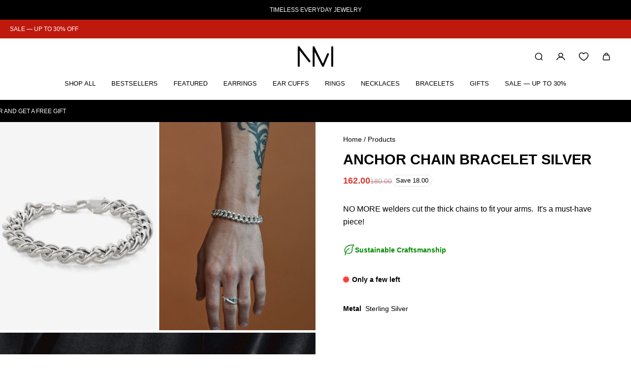

--- FILE ---
content_type: text/html; charset=utf-8
request_url: https://nomoreaccessories.com/products/anchor-chain-bracelet-silver
body_size: 110354
content:
<!doctype html>
<html lang='en'>
  <head>
    <script>
    window.Shopify = window.Shopify || {theme: {id: 195630661981, role: 'main' } };
    window._template = {
        directory: "",
        name: "product",
        suffix: "update-product-page"
    };
  </script>
  <script type="module" blocking="render" fetchpriority="high" src="https://cdn.intelligems.io/esm/8df61c1d9144/bundle.js"></script>
    <meta charset='utf-8'>
    <meta http-equiv='X-UA-Compatible' content='IE=edge'>
    <meta name='viewport' content='width=device-width,initial-scale=1'>
    <meta name='theme-color' content='primary'><meta name='description' content='NO MORE welders cut the thick chains to fit your wrists. For those who like a stylish marine-like look with pure punk inside.'><link rel='icon' type='image/png' href='//nomoreaccessories.com/cdn/shop/files/no_more_favicon.png?crop=center&height=32&v=1708007469&width=32'><meta property='og:site_name' content='NO MORE ACCESSORIES '>
<meta property='og:url' content='https://nomoreaccessories.com/products/anchor-chain-bracelet-silver'>
<meta property='og:title' content='Anchor Chain Bracelet Silver'>
<meta property='og:type' content='product'>
<meta property='og:description' content='NO MORE welders cut the thick chains to fit your wrists. For those who like a stylish marine-like look with pure punk inside.'><meta
    property='og:image'
    content='http://nomoreaccessories.com/cdn/shop/products/AnchorBraceletSilver_NOMOREaccessories-874932.jpg?crop=center&height=1920&v=1655062950&width=1358'
  >
  <meta
    property='og:image:secure_url'
    content='https://nomoreaccessories.com/cdn/shop/products/AnchorBraceletSilver_NOMOREaccessories-874932.jpg?crop=center&height=1920&v=1655062950&width=1358'
  >
  <meta property='og:image:width' content='1358'>
  <meta property='og:image:height' content='1920'><meta property='og:price:amount' content='162.00'>
  <meta property='og:price:currency' content='EUR'><meta name='twitter:card' content='summary_large_image'>
<meta name='twitter:title' content='Anchor Chain Bracelet Silver'>
<meta name='twitter:description' content='NO MORE welders cut the thick chains to fit your wrists. For those who like a stylish marine-like look with pure punk inside.'>

    <link rel='canonical' href='https://nomoreaccessories.com/products/anchor-chain-bracelet-silver'>
    <link rel='preconnect' href='https://cdn.shopify.com' crossorigin>
    <link rel='preconnect' href='https://fonts.shopifycdn.com' crossorigin>

    <title>
      Anchor Chain Bracelet Silver
 &ndash; NO MORE ACCESSORIES </title>

    <style data-shopify>:root{/* product card */--gsc-product-card-title-font-family:Helvetica, Arial, sans-serif;--gsc-product-card-title-font-style:normal;--gsc-product-card-title-font-weight:400;--gsc-product-card-title-transform:uppercase;--gsc-product-card-title-letter-spacing:0px;--gsc-product-card-title-font-size:calc(1.4rem * 0.85);--gsc-product-card-title-line-height:calc(22 / 14);--gsc-product-card-price-font-family:Helvetica, Arial, sans-serif;--gsc-product-card-price-font-size:var(--gsc-product-card-price-font-size-xs);--gsc-product-card-price-line-height:var(--gsc-product-card-price-line-height-xs);--gsc-product-card-price-font-weight:400;--gsc-product-sale-badge-background:rgba(0, 0, 0, 1.0); --gsc-product-sale-badge-color:rgba(255, 255, 255, 1.0);--gsc-product-sold-out-badge-background:rgb(225, 223, 223);--gsc-product-sold-out-badge-color:20, 20, 22;--gsc-product-custom-badge-1-background:rgba(0, 0, 0, 1.0);--gsc-product-custom-badge-1-color:rgba(255, 255, 255, 1.0);--gsc-product-custom-badge-2-background:rgba(0, 0, 0, 1.0);--gsc-product-custom-badge-2-color:rgba(255, 255, 255, 1.0);--gsc-product-custom-badge-3-background:rgba(0, 0, 0, 0.0);--gsc-product-custom-badge-3-color:rgba(0, 0, 0, 1.0);--gsc-rating-stars-color:#000000;/* product and product card badges */--gsc-product-highlight-price-color:rgba(214, 58, 47, 1.0);--gsc-product-sale-amount-badge-background:rgba(255, 255, 255, 1.0);--gsc-product-sale-amount-badge-color:rgba(0, 0, 0, 1.0);/* cart icon in header */--gsc-header-cart-icon-background-color:#000000;--gsc-header-cart-icon-text-color:#ffffff;/* shipping bar */--gsc-free-shipping-bar-message-color:#141416;--gsc-free-shipping-bar-size:6px;--gsc-free-shipping-bar-bg-high:20, 20, 22;--gsc-free-shipping-bar-color:linear-gradient(236deg, rgba(20, 20, 22, 1), rgba(176, 170, 170, 1) 100%);/* headings */--gsc-headings-font-family:Helvetica, Arial, sans-serif;--gsc-headings-font-style:normal;--gsc-headings-font-weight:700;--gsc-headings-text-transform:uppercase;--gsc-headings-letter-spacing:0px;--gsc-headings-word-spacing:0rem;--gsc-headings-font-scale:0.7;/* body text */--gsc-body-font-family:Helvetica, Arial, sans-serif;--gsc-body-font-style:normal;--gsc-body-font-weight:400;--gsc-body-font-scale:1.0;--gsc-body-font-opacity:100%;--gsc-body-font-letter-spacing:0px;/* button */--gsc-button-font-family:Helvetica, Arial, sans-serif;--gsc-button-font-style:normal;--gsc-button-font-weight:400;--gsc-button-letter-spacing:0px;--gsc-button-font-size:calc(1.4rem * 0.8);--gsc-button-line-height:calc(22 / 14);--gsc-button-text-transform:uppercase;/* menu */--gsc-menu-font-family:Helvetica, Arial, sans-serif;--gsc-menu-font-style:normal;--gsc-menu-font-weight:400;--gsc-menu-font-letter-spacing:0px;--gsc-menu-font-size:calc(var(--gsc-fz-11) * 0.8);--gsc-drawer-menu-font-size:calc(var(--gsc-fz-11) * 0.8);--gsc-drawer-menu-font-letter-spacing:0px;--gsc-menu-line-height:calc(24 / 16);--gsc-menu-text-transform:uppercase;/* header icons */--gsc-header-icons-font-family:Helvetica, Arial, sans-serif;--gsc-header-icons-font-style:normal;--gsc-header-icons-font-weight:400;--gsc-header-icons-font-letter-spacing:-0.2px;--gsc-header-icons-font-size:calc(var(--gsc-fz-11) * 0.85);--gsc-header-icons-line-height:calc(var(--gsc-header-icons-font-size) * 1.5);--gsc-header-icons-gap:calc(10px * 0.85);--gsc-header-icons-text-transform:normal;/* icons */--gsc-blockquote-icon:url(//nomoreaccessories.com/cdn/shop/t/291/assets/blockquote-icon_small.png?v=135287403125014426651768379158);/* container */--gsc-page-width:1920px;--gsc-aside-padding-size:20px;--gsc-modals-and-header-paddings:min(20px, 20px);/* drawers and modals */--gsc-drawer-transition-duration:0.5s;--gsc-drawer-transition-timing:cubic-bezier(0.24, 0.25, 0, 1);--gsc-drawer-modal-shadow:none;--gsc-default-card-image-ratio:var(--gsc-portrait-image-ratio);--gsc-default-shape-fill-mode:cover;}body{--gsc-overlay-color:20, 20, 22;--gsc-overlay-opacity:10%;--gsc-overlay-blur:0.0px;}.color-default{--gsc-text-color:0, 0, 0;--gsc-background-color:255, 255, 255;--gsc-foreground-color:245, 245, 245;--gsc-border-color:0, 0, 0;--gsc-button-background-color:20, 20, 22;--gsc-button-text-color:255, 255, 255;--gsc-outline-button-background-color:255, 255, 255;--gsc-outline-button-text-color:255, 255, 255;--gsc-image-opacity-color:255, 255, 255;}body,.color-primary{--gsc-text-color:0, 0, 0;--gsc-background-color:255, 255, 255;--gsc-foreground-color:245, 245, 245;--gsc-border-color:0, 0, 0;--gsc-button-background-color:20, 20, 22;--gsc-button-text-color:255, 255, 255;--gsc-outline-button-background-color:255, 255, 255;--gsc-outline-button-text-color:255, 255, 255;--gsc-image-opacity-color:255, 255, 255;}.color-secondary{--gsc-text-color:20, 20, 22;--gsc-background-color:245, 245, 245;--gsc-foreground-color:255, 255, 255;--gsc-border-color:245, 245, 245;--gsc-button-background-color:0, 0, 0;--gsc-button-text-color:255, 255, 255;--gsc-outline-button-background-color:245, 245, 245;--gsc-outline-button-text-color:0, 0, 0;--gsc-image-opacity-color:0, 0, 0;}.color-custom-1{--gsc-text-color:255, 255, 255;--gsc-background-color:0, 0, 0;--gsc-foreground-color:255, 255, 255;--gsc-border-color:255, 255, 255;--gsc-button-background-color:255, 255, 255;--gsc-button-text-color:0, 0, 0;--gsc-outline-button-background-color:255, 255, 255;--gsc-outline-button-text-color:255, 255, 255;--gsc-image-opacity-color:0, 0, 0;}.color-custom-2{--gsc-text-color:0, 0, 0;--gsc-background-color:255, 255, 255;--gsc-foreground-color:255, 255, 255;--gsc-border-color:0, 0, 0;--gsc-button-background-color:0, 0, 0;--gsc-button-text-color:255, 255, 255;--gsc-outline-button-background-color:255, 255, 255;--gsc-outline-button-text-color:0, 0, 0;--gsc-image-opacity-color:255, 255, 255;}.color-custom-3{--gsc-text-color:255, 255, 255;--gsc-background-color:245, 245, 245;--gsc-foreground-color:245, 245, 245;--gsc-border-color:20, 20, 22;--gsc-button-background-color:255, 255, 255;--gsc-button-text-color:0, 0, 0;--gsc-outline-button-background-color:255, 255, 255;--gsc-outline-button-text-color:255, 255, 255;--gsc-image-opacity-color:0, 0, 0;}.color-white{--gsc-text-color:255, 255, 255;--gsc-background-color:0, 0, 0;--gsc-foreground-color:0, 0, 0;--gsc-border-color:255, 255, 255;--gsc-button-background-color:255, 255, 255;--gsc-button-text-color:0, 0, 0;--gsc-outline-button-background-color:0, 0, 0;--gsc-outline-button-text-color:255, 255, 255;--gsc-image-opacity-color:0, 0, 0;}.color-black{--gsc-text-color:255, 255, 255;--gsc-background-color:199, 42, 9;--gsc-foreground-color:29, 29, 29;--gsc-border-color:225, 223, 223;--gsc-button-background-color:0, 0, 0;--gsc-button-text-color:0, 0, 0;--gsc-outline-button-background-color:199, 42, 9;--gsc-outline-button-text-color:199, 42, 9;--gsc-image-opacity-color:245, 245, 245;}.color-custom-5{--gsc-text-color:255, 255, 255;--gsc-background-color:0, 0, 0;--gsc-foreground-color:0, 0, 0;--gsc-border-color:225, 223, 223;--gsc-button-background-color:0, 0, 0;--gsc-button-text-color:255, 255, 255;--gsc-outline-button-background-color:255, 255, 255;--gsc-outline-button-text-color:255, 255, 255;--gsc-image-opacity-color:0, 0, 0;}</style> 
    <link href="//nomoreaccessories.com/cdn/shop/t/291/assets/bundle.js?v=115904772410606397301768379164" as="script" rel="preload">
    <link href="//nomoreaccessories.com/cdn/shop/t/291/assets/bundle.css?v=17054965819715107171768379160" rel="stylesheet" type="text/css" media="all" />
    <style data-shopify>
    

    
    
    
    
    

    
    
    
    
    
  </style>















    <script>window.performance && window.performance.mark && window.performance.mark('shopify.content_for_header.start');</script><meta name="google-site-verification" content="1DKTvfnLA7xC1zGFOZef8vnqMSXnw3bOFRsA5_YCM0A">
<meta id="shopify-digital-wallet" name="shopify-digital-wallet" content="/16135375/digital_wallets/dialog">
<meta name="shopify-checkout-api-token" content="ac52985f3810197938d812b0ea0067ca">
<meta id="in-context-paypal-metadata" data-shop-id="16135375" data-venmo-supported="false" data-environment="production" data-locale="en_US" data-paypal-v4="true" data-currency="EUR">
<link rel="alternate" hreflang="x-default" href="https://nomoreaccessories.com/products/anchor-chain-bracelet-silver">
<link rel="alternate" hreflang="en" href="https://nomoreaccessories.com/products/anchor-chain-bracelet-silver">
<link rel="alternate" hreflang="lt" href="https://nomoreaccessories.com/lt/products/anchor-chain-bracelet-silver">
<link rel="alternate" type="application/json+oembed" href="https://nomoreaccessories.com/products/anchor-chain-bracelet-silver.oembed">
<script async="async" src="/checkouts/internal/preloads.js?locale=en-LT"></script>
<link rel="preconnect" href="https://shop.app" crossorigin="anonymous">
<script async="async" src="https://shop.app/checkouts/internal/preloads.js?locale=en-LT&shop_id=16135375" crossorigin="anonymous"></script>
<script id="apple-pay-shop-capabilities" type="application/json">{"shopId":16135375,"countryCode":"LT","currencyCode":"EUR","merchantCapabilities":["supports3DS"],"merchantId":"gid:\/\/shopify\/Shop\/16135375","merchantName":"NO MORE ACCESSORIES ","requiredBillingContactFields":["postalAddress","email","phone"],"requiredShippingContactFields":["postalAddress","email","phone"],"shippingType":"shipping","supportedNetworks":["visa","masterCard","amex"],"total":{"type":"pending","label":"NO MORE ACCESSORIES ","amount":"1.00"},"shopifyPaymentsEnabled":true,"supportsSubscriptions":true}</script>
<script id="shopify-features" type="application/json">{"accessToken":"ac52985f3810197938d812b0ea0067ca","betas":["rich-media-storefront-analytics"],"domain":"nomoreaccessories.com","predictiveSearch":true,"shopId":16135375,"locale":"en"}</script>
<script>var Shopify = Shopify || {};
Shopify.shop = "no-more-accessories.myshopify.com";
Shopify.locale = "en";
Shopify.currency = {"active":"EUR","rate":"1.0"};
Shopify.country = "LT";
Shopify.theme = {"name":"V-DAY - 2026","id":195630661981,"schema_name":"Aurora","schema_version":"3.5.0","theme_store_id":null,"role":"main"};
Shopify.theme.handle = "null";
Shopify.theme.style = {"id":null,"handle":null};
Shopify.cdnHost = "nomoreaccessories.com/cdn";
Shopify.routes = Shopify.routes || {};
Shopify.routes.root = "/";</script>
<script type="module">!function(o){(o.Shopify=o.Shopify||{}).modules=!0}(window);</script>
<script>!function(o){function n(){var o=[];function n(){o.push(Array.prototype.slice.apply(arguments))}return n.q=o,n}var t=o.Shopify=o.Shopify||{};t.loadFeatures=n(),t.autoloadFeatures=n()}(window);</script>
<script>
  window.ShopifyPay = window.ShopifyPay || {};
  window.ShopifyPay.apiHost = "shop.app\/pay";
  window.ShopifyPay.redirectState = null;
</script>
<script id="shop-js-analytics" type="application/json">{"pageType":"product"}</script>
<script defer="defer" async type="module" src="//nomoreaccessories.com/cdn/shopifycloud/shop-js/modules/v2/client.init-shop-cart-sync_BT-GjEfc.en.esm.js"></script>
<script defer="defer" async type="module" src="//nomoreaccessories.com/cdn/shopifycloud/shop-js/modules/v2/chunk.common_D58fp_Oc.esm.js"></script>
<script defer="defer" async type="module" src="//nomoreaccessories.com/cdn/shopifycloud/shop-js/modules/v2/chunk.modal_xMitdFEc.esm.js"></script>
<script type="module">
  await import("//nomoreaccessories.com/cdn/shopifycloud/shop-js/modules/v2/client.init-shop-cart-sync_BT-GjEfc.en.esm.js");
await import("//nomoreaccessories.com/cdn/shopifycloud/shop-js/modules/v2/chunk.common_D58fp_Oc.esm.js");
await import("//nomoreaccessories.com/cdn/shopifycloud/shop-js/modules/v2/chunk.modal_xMitdFEc.esm.js");

  window.Shopify.SignInWithShop?.initShopCartSync?.({"fedCMEnabled":true,"windoidEnabled":true});

</script>
<script>
  window.Shopify = window.Shopify || {};
  if (!window.Shopify.featureAssets) window.Shopify.featureAssets = {};
  window.Shopify.featureAssets['shop-js'] = {"shop-cart-sync":["modules/v2/client.shop-cart-sync_DZOKe7Ll.en.esm.js","modules/v2/chunk.common_D58fp_Oc.esm.js","modules/v2/chunk.modal_xMitdFEc.esm.js"],"init-fed-cm":["modules/v2/client.init-fed-cm_B6oLuCjv.en.esm.js","modules/v2/chunk.common_D58fp_Oc.esm.js","modules/v2/chunk.modal_xMitdFEc.esm.js"],"shop-cash-offers":["modules/v2/client.shop-cash-offers_D2sdYoxE.en.esm.js","modules/v2/chunk.common_D58fp_Oc.esm.js","modules/v2/chunk.modal_xMitdFEc.esm.js"],"shop-login-button":["modules/v2/client.shop-login-button_QeVjl5Y3.en.esm.js","modules/v2/chunk.common_D58fp_Oc.esm.js","modules/v2/chunk.modal_xMitdFEc.esm.js"],"pay-button":["modules/v2/client.pay-button_DXTOsIq6.en.esm.js","modules/v2/chunk.common_D58fp_Oc.esm.js","modules/v2/chunk.modal_xMitdFEc.esm.js"],"shop-button":["modules/v2/client.shop-button_DQZHx9pm.en.esm.js","modules/v2/chunk.common_D58fp_Oc.esm.js","modules/v2/chunk.modal_xMitdFEc.esm.js"],"avatar":["modules/v2/client.avatar_BTnouDA3.en.esm.js"],"init-windoid":["modules/v2/client.init-windoid_CR1B-cfM.en.esm.js","modules/v2/chunk.common_D58fp_Oc.esm.js","modules/v2/chunk.modal_xMitdFEc.esm.js"],"init-shop-for-new-customer-accounts":["modules/v2/client.init-shop-for-new-customer-accounts_C_vY_xzh.en.esm.js","modules/v2/client.shop-login-button_QeVjl5Y3.en.esm.js","modules/v2/chunk.common_D58fp_Oc.esm.js","modules/v2/chunk.modal_xMitdFEc.esm.js"],"init-shop-email-lookup-coordinator":["modules/v2/client.init-shop-email-lookup-coordinator_BI7n9ZSv.en.esm.js","modules/v2/chunk.common_D58fp_Oc.esm.js","modules/v2/chunk.modal_xMitdFEc.esm.js"],"init-shop-cart-sync":["modules/v2/client.init-shop-cart-sync_BT-GjEfc.en.esm.js","modules/v2/chunk.common_D58fp_Oc.esm.js","modules/v2/chunk.modal_xMitdFEc.esm.js"],"shop-toast-manager":["modules/v2/client.shop-toast-manager_DiYdP3xc.en.esm.js","modules/v2/chunk.common_D58fp_Oc.esm.js","modules/v2/chunk.modal_xMitdFEc.esm.js"],"init-customer-accounts":["modules/v2/client.init-customer-accounts_D9ZNqS-Q.en.esm.js","modules/v2/client.shop-login-button_QeVjl5Y3.en.esm.js","modules/v2/chunk.common_D58fp_Oc.esm.js","modules/v2/chunk.modal_xMitdFEc.esm.js"],"init-customer-accounts-sign-up":["modules/v2/client.init-customer-accounts-sign-up_iGw4briv.en.esm.js","modules/v2/client.shop-login-button_QeVjl5Y3.en.esm.js","modules/v2/chunk.common_D58fp_Oc.esm.js","modules/v2/chunk.modal_xMitdFEc.esm.js"],"shop-follow-button":["modules/v2/client.shop-follow-button_CqMgW2wH.en.esm.js","modules/v2/chunk.common_D58fp_Oc.esm.js","modules/v2/chunk.modal_xMitdFEc.esm.js"],"checkout-modal":["modules/v2/client.checkout-modal_xHeaAweL.en.esm.js","modules/v2/chunk.common_D58fp_Oc.esm.js","modules/v2/chunk.modal_xMitdFEc.esm.js"],"shop-login":["modules/v2/client.shop-login_D91U-Q7h.en.esm.js","modules/v2/chunk.common_D58fp_Oc.esm.js","modules/v2/chunk.modal_xMitdFEc.esm.js"],"lead-capture":["modules/v2/client.lead-capture_BJmE1dJe.en.esm.js","modules/v2/chunk.common_D58fp_Oc.esm.js","modules/v2/chunk.modal_xMitdFEc.esm.js"],"payment-terms":["modules/v2/client.payment-terms_Ci9AEqFq.en.esm.js","modules/v2/chunk.common_D58fp_Oc.esm.js","modules/v2/chunk.modal_xMitdFEc.esm.js"]};
</script>
<script>(function() {
  var isLoaded = false;
  function asyncLoad() {
    if (isLoaded) return;
    isLoaded = true;
    var urls = ["https:\/\/ecommplugins-scripts.trustpilot.com\/v2.1\/js\/header.min.js?settings=eyJrZXkiOiIySEpUcmI0ckJvMGhOdklSIiwicyI6Im5vbmUifQ==\u0026shop=no-more-accessories.myshopify.com","https:\/\/ecommplugins-trustboxsettings.trustpilot.com\/no-more-accessories.myshopify.com.js?settings=1685353685036\u0026shop=no-more-accessories.myshopify.com","https:\/\/widget.trustpilot.com\/bootstrap\/v5\/tp.widget.sync.bootstrap.min.js?shop=no-more-accessories.myshopify.com","https:\/\/widget.trustpilot.com\/bootstrap\/v5\/tp.widget.sync.bootstrap.min.js?shop=no-more-accessories.myshopify.com","https:\/\/widget.trustpilot.com\/bootstrap\/v5\/tp.widget.sync.bootstrap.min.js?shop=no-more-accessories.myshopify.com","\/\/www.powr.io\/powr.js?powr-token=no-more-accessories.myshopify.com\u0026external-type=shopify\u0026shop=no-more-accessories.myshopify.com","https:\/\/cookie.avada.io\/scripttag\/avada-cookies-bar.min.js?shop=no-more-accessories.myshopify.com"];
    for (var i = 0; i < urls.length; i++) {
      var s = document.createElement('script');
      s.type = 'text/javascript';
      s.async = true;
      s.src = urls[i];
      var x = document.getElementsByTagName('script')[0];
      x.parentNode.insertBefore(s, x);
    }
  };
  if(window.attachEvent) {
    window.attachEvent('onload', asyncLoad);
  } else {
    window.addEventListener('load', asyncLoad, false);
  }
})();</script>
<script id="__st">var __st={"a":16135375,"offset":7200,"reqid":"32ba3228-3d8d-4bff-b150-6098f8ea9da9-1769139984","pageurl":"nomoreaccessories.com\/products\/anchor-chain-bracelet-silver","u":"40bff37298ae","p":"product","rtyp":"product","rid":4548660822088};</script>
<script>window.ShopifyPaypalV4VisibilityTracking = true;</script>
<script id="captcha-bootstrap">!function(){'use strict';const t='contact',e='account',n='new_comment',o=[[t,t],['blogs',n],['comments',n],[t,'customer']],c=[[e,'customer_login'],[e,'guest_login'],[e,'recover_customer_password'],[e,'create_customer']],r=t=>t.map((([t,e])=>`form[action*='/${t}']:not([data-nocaptcha='true']) input[name='form_type'][value='${e}']`)).join(','),a=t=>()=>t?[...document.querySelectorAll(t)].map((t=>t.form)):[];function s(){const t=[...o],e=r(t);return a(e)}const i='password',u='form_key',d=['recaptcha-v3-token','g-recaptcha-response','h-captcha-response',i],f=()=>{try{return window.sessionStorage}catch{return}},m='__shopify_v',_=t=>t.elements[u];function p(t,e,n=!1){try{const o=window.sessionStorage,c=JSON.parse(o.getItem(e)),{data:r}=function(t){const{data:e,action:n}=t;return t[m]||n?{data:e,action:n}:{data:t,action:n}}(c);for(const[e,n]of Object.entries(r))t.elements[e]&&(t.elements[e].value=n);n&&o.removeItem(e)}catch(o){console.error('form repopulation failed',{error:o})}}const l='form_type',E='cptcha';function T(t){t.dataset[E]=!0}const w=window,h=w.document,L='Shopify',v='ce_forms',y='captcha';let A=!1;((t,e)=>{const n=(g='f06e6c50-85a8-45c8-87d0-21a2b65856fe',I='https://cdn.shopify.com/shopifycloud/storefront-forms-hcaptcha/ce_storefront_forms_captcha_hcaptcha.v1.5.2.iife.js',D={infoText:'Protected by hCaptcha',privacyText:'Privacy',termsText:'Terms'},(t,e,n)=>{const o=w[L][v],c=o.bindForm;if(c)return c(t,g,e,D).then(n);var r;o.q.push([[t,g,e,D],n]),r=I,A||(h.body.append(Object.assign(h.createElement('script'),{id:'captcha-provider',async:!0,src:r})),A=!0)});var g,I,D;w[L]=w[L]||{},w[L][v]=w[L][v]||{},w[L][v].q=[],w[L][y]=w[L][y]||{},w[L][y].protect=function(t,e){n(t,void 0,e),T(t)},Object.freeze(w[L][y]),function(t,e,n,w,h,L){const[v,y,A,g]=function(t,e,n){const i=e?o:[],u=t?c:[],d=[...i,...u],f=r(d),m=r(i),_=r(d.filter((([t,e])=>n.includes(e))));return[a(f),a(m),a(_),s()]}(w,h,L),I=t=>{const e=t.target;return e instanceof HTMLFormElement?e:e&&e.form},D=t=>v().includes(t);t.addEventListener('submit',(t=>{const e=I(t);if(!e)return;const n=D(e)&&!e.dataset.hcaptchaBound&&!e.dataset.recaptchaBound,o=_(e),c=g().includes(e)&&(!o||!o.value);(n||c)&&t.preventDefault(),c&&!n&&(function(t){try{if(!f())return;!function(t){const e=f();if(!e)return;const n=_(t);if(!n)return;const o=n.value;o&&e.removeItem(o)}(t);const e=Array.from(Array(32),(()=>Math.random().toString(36)[2])).join('');!function(t,e){_(t)||t.append(Object.assign(document.createElement('input'),{type:'hidden',name:u})),t.elements[u].value=e}(t,e),function(t,e){const n=f();if(!n)return;const o=[...t.querySelectorAll(`input[type='${i}']`)].map((({name:t})=>t)),c=[...d,...o],r={};for(const[a,s]of new FormData(t).entries())c.includes(a)||(r[a]=s);n.setItem(e,JSON.stringify({[m]:1,action:t.action,data:r}))}(t,e)}catch(e){console.error('failed to persist form',e)}}(e),e.submit())}));const S=(t,e)=>{t&&!t.dataset[E]&&(n(t,e.some((e=>e===t))),T(t))};for(const o of['focusin','change'])t.addEventListener(o,(t=>{const e=I(t);D(e)&&S(e,y())}));const B=e.get('form_key'),M=e.get(l),P=B&&M;t.addEventListener('DOMContentLoaded',(()=>{const t=y();if(P)for(const e of t)e.elements[l].value===M&&p(e,B);[...new Set([...A(),...v().filter((t=>'true'===t.dataset.shopifyCaptcha))])].forEach((e=>S(e,t)))}))}(h,new URLSearchParams(w.location.search),n,t,e,['guest_login'])})(!0,!0)}();</script>
<script integrity="sha256-4kQ18oKyAcykRKYeNunJcIwy7WH5gtpwJnB7kiuLZ1E=" data-source-attribution="shopify.loadfeatures" defer="defer" src="//nomoreaccessories.com/cdn/shopifycloud/storefront/assets/storefront/load_feature-a0a9edcb.js" crossorigin="anonymous"></script>
<script crossorigin="anonymous" defer="defer" src="//nomoreaccessories.com/cdn/shopifycloud/storefront/assets/shopify_pay/storefront-65b4c6d7.js?v=20250812"></script>
<script data-source-attribution="shopify.dynamic_checkout.dynamic.init">var Shopify=Shopify||{};Shopify.PaymentButton=Shopify.PaymentButton||{isStorefrontPortableWallets:!0,init:function(){window.Shopify.PaymentButton.init=function(){};var t=document.createElement("script");t.src="https://nomoreaccessories.com/cdn/shopifycloud/portable-wallets/latest/portable-wallets.en.js",t.type="module",document.head.appendChild(t)}};
</script>
<script data-source-attribution="shopify.dynamic_checkout.buyer_consent">
  function portableWalletsHideBuyerConsent(e){var t=document.getElementById("shopify-buyer-consent"),n=document.getElementById("shopify-subscription-policy-button");t&&n&&(t.classList.add("hidden"),t.setAttribute("aria-hidden","true"),n.removeEventListener("click",e))}function portableWalletsShowBuyerConsent(e){var t=document.getElementById("shopify-buyer-consent"),n=document.getElementById("shopify-subscription-policy-button");t&&n&&(t.classList.remove("hidden"),t.removeAttribute("aria-hidden"),n.addEventListener("click",e))}window.Shopify?.PaymentButton&&(window.Shopify.PaymentButton.hideBuyerConsent=portableWalletsHideBuyerConsent,window.Shopify.PaymentButton.showBuyerConsent=portableWalletsShowBuyerConsent);
</script>
<script data-source-attribution="shopify.dynamic_checkout.cart.bootstrap">document.addEventListener("DOMContentLoaded",(function(){function t(){return document.querySelector("shopify-accelerated-checkout-cart, shopify-accelerated-checkout")}if(t())Shopify.PaymentButton.init();else{new MutationObserver((function(e,n){t()&&(Shopify.PaymentButton.init(),n.disconnect())})).observe(document.body,{childList:!0,subtree:!0})}}));
</script>
<script id='scb4127' type='text/javascript' async='' src='https://nomoreaccessories.com/cdn/shopifycloud/privacy-banner/storefront-banner.js'></script><link id="shopify-accelerated-checkout-styles" rel="stylesheet" media="screen" href="https://nomoreaccessories.com/cdn/shopifycloud/portable-wallets/latest/accelerated-checkout-backwards-compat.css" crossorigin="anonymous">
<style id="shopify-accelerated-checkout-cart">
        #shopify-buyer-consent {
  margin-top: 1em;
  display: inline-block;
  width: 100%;
}

#shopify-buyer-consent.hidden {
  display: none;
}

#shopify-subscription-policy-button {
  background: none;
  border: none;
  padding: 0;
  text-decoration: underline;
  font-size: inherit;
  cursor: pointer;
}

#shopify-subscription-policy-button::before {
  box-shadow: none;
}

      </style>

<script>window.performance && window.performance.mark && window.performance.mark('shopify.content_for_header.end');</script>
    
    <script type="text/javascript">
    (function(c,l,a,r,i,t,y){
        c[a]=c[a]||function(){(c[a].q=c[a].q||[]).push(arguments)};
        t=l.createElement(r);t.async=1;t.src="https://www.clarity.ms/tag/"+i;
        y=l.getElementsByTagName(r)[0];y.parentNode.insertBefore(t,y);
    })(window, document, "clarity", "script", "jmsljxb2n1");
</script>
  <!-- BEGIN app block: shopify://apps/judge-me-reviews/blocks/judgeme_core/61ccd3b1-a9f2-4160-9fe9-4fec8413e5d8 --><!-- Start of Judge.me Core -->






<link rel="dns-prefetch" href="https://cdnwidget.judge.me">
<link rel="dns-prefetch" href="https://cdn.judge.me">
<link rel="dns-prefetch" href="https://cdn1.judge.me">
<link rel="dns-prefetch" href="https://api.judge.me">

<script data-cfasync='false' class='jdgm-settings-script'>window.jdgmSettings={"pagination":5,"disable_web_reviews":false,"badge_no_review_text":"No reviews","badge_n_reviews_text":"{{ n }} review/reviews","badge_star_color":"#5c4f4f","hide_badge_preview_if_no_reviews":true,"badge_hide_text":false,"enforce_center_preview_badge":false,"widget_title":"Customer Reviews","widget_open_form_text":"Write a review","widget_close_form_text":"Cancel review","widget_refresh_page_text":"Refresh page","widget_summary_text":"Based on {{ number_of_reviews }} review/reviews","widget_no_review_text":"Be the first to write a review","widget_name_field_text":"Display name","widget_verified_name_field_text":"Verified Name (public)","widget_name_placeholder_text":"Display name","widget_required_field_error_text":"This field is required.","widget_email_field_text":"Email address","widget_verified_email_field_text":"Verified Email (private, can not be edited)","widget_email_placeholder_text":"Your email address","widget_email_field_error_text":"Please enter a valid email address.","widget_rating_field_text":"Rating","widget_review_title_field_text":"Review Title","widget_review_title_placeholder_text":"Give your review a title","widget_review_body_field_text":"Review content","widget_review_body_placeholder_text":"Start writing here...","widget_pictures_field_text":"Picture/Video (optional)","widget_submit_review_text":"Submit Review","widget_submit_verified_review_text":"Submit Verified Review","widget_submit_success_msg_with_auto_publish":"Thank you! Please refresh the page in a few moments to see your review. You can remove or edit your review by logging into \u003ca href='https://judge.me/login' target='_blank' rel='nofollow noopener'\u003eJudge.me\u003c/a\u003e","widget_submit_success_msg_no_auto_publish":"Thank you! Your review will be published as soon as it is approved by the shop admin. You can remove or edit your review by logging into \u003ca href='https://judge.me/login' target='_blank' rel='nofollow noopener'\u003eJudge.me\u003c/a\u003e","widget_show_default_reviews_out_of_total_text":"Showing {{ n_reviews_shown }} out of {{ n_reviews }} reviews.","widget_show_all_link_text":"Show all","widget_show_less_link_text":"Show less","widget_author_said_text":"{{ reviewer_name }} said:","widget_days_text":"{{ n }} days ago","widget_weeks_text":"{{ n }} week/weeks ago","widget_months_text":"{{ n }} month/months ago","widget_years_text":"{{ n }} year/years ago","widget_yesterday_text":"Yesterday","widget_today_text":"Today","widget_replied_text":"\u003e\u003e {{ shop_name }} replied:","widget_read_more_text":"Read more","widget_reviewer_name_as_initial":"","widget_rating_filter_color":"#000000","widget_rating_filter_see_all_text":"See all reviews","widget_sorting_most_recent_text":"Most Recent","widget_sorting_highest_rating_text":"Highest Rating","widget_sorting_lowest_rating_text":"Lowest Rating","widget_sorting_with_pictures_text":"Only Pictures","widget_sorting_most_helpful_text":"Most Helpful","widget_open_question_form_text":"Ask a question","widget_reviews_subtab_text":"Reviews","widget_questions_subtab_text":"Questions","widget_question_label_text":"Question","widget_answer_label_text":"Answer","widget_question_placeholder_text":"Write your question here","widget_submit_question_text":"Submit Question","widget_question_submit_success_text":"Thank you for your question! We will notify you once it gets answered.","widget_star_color":"#5c4f4f","verified_badge_text":"Verified","verified_badge_bg_color":"","verified_badge_text_color":"","verified_badge_placement":"left-of-reviewer-name","widget_review_max_height":"","widget_hide_border":false,"widget_social_share":false,"widget_thumb":false,"widget_review_location_show":false,"widget_location_format":"country_iso_code","all_reviews_include_out_of_store_products":true,"all_reviews_out_of_store_text":"(out of store)","all_reviews_pagination":100,"all_reviews_product_name_prefix_text":"about","enable_review_pictures":true,"enable_question_anwser":false,"widget_theme":"align","review_date_format":"mm/dd/yyyy","default_sort_method":"most-recent","widget_product_reviews_subtab_text":"Product Reviews","widget_shop_reviews_subtab_text":"Shop Reviews","widget_other_products_reviews_text":"Reviews for other products","widget_store_reviews_subtab_text":"Store reviews","widget_no_store_reviews_text":"This store hasn't received any reviews yet","widget_web_restriction_product_reviews_text":"This product hasn't received any reviews yet","widget_no_items_text":"No items found","widget_show_more_text":"Show more","widget_write_a_store_review_text":"Write a Store Review","widget_other_languages_heading":"Reviews in Other Languages","widget_translate_review_text":"Translate review to {{ language }}","widget_translating_review_text":"Translating...","widget_show_original_translation_text":"Show original ({{ language }})","widget_translate_review_failed_text":"Review couldn't be translated.","widget_translate_review_retry_text":"Retry","widget_translate_review_try_again_later_text":"Try again later","show_product_url_for_grouped_product":false,"widget_sorting_pictures_first_text":"Pictures First","show_pictures_on_all_rev_page_mobile":false,"show_pictures_on_all_rev_page_desktop":false,"floating_tab_hide_mobile_install_preference":false,"floating_tab_button_name":"★ Reviews","floating_tab_title":"Let customers speak for us","floating_tab_button_color":"","floating_tab_button_background_color":"","floating_tab_url":"","floating_tab_url_enabled":false,"floating_tab_tab_style":"text","all_reviews_text_badge_text":"Customers rate us {{ shop.metafields.judgeme.all_reviews_rating | round: 1 }}/5 based on {{ shop.metafields.judgeme.all_reviews_count }} reviews.","all_reviews_text_badge_text_branded_style":"{{ shop.metafields.judgeme.all_reviews_rating | round: 1 }} out of 5 stars based on {{ shop.metafields.judgeme.all_reviews_count }} reviews","is_all_reviews_text_badge_a_link":false,"show_stars_for_all_reviews_text_badge":false,"all_reviews_text_badge_url":"https://judge.me/reviews/no-more-accessories.myshopify.com","all_reviews_text_style":"text","all_reviews_text_color_style":"monochromatic_version","all_reviews_text_color":"#333333","all_reviews_text_show_jm_brand":false,"featured_carousel_show_header":true,"featured_carousel_title":"Let the customers speak for us","testimonials_carousel_title":"Customers are saying","videos_carousel_title":"Real customer stories","cards_carousel_title":"Customers are saying","featured_carousel_count_text":"from {{ n }} reviews","featured_carousel_add_link_to_all_reviews_page":false,"featured_carousel_url":"","featured_carousel_show_images":true,"featured_carousel_autoslide_interval":7,"featured_carousel_arrows_on_the_sides":true,"featured_carousel_height":200,"featured_carousel_width":100,"featured_carousel_image_size":0,"featured_carousel_image_height":250,"featured_carousel_arrow_color":"#eeeeee","verified_count_badge_style":"vintage","verified_count_badge_orientation":"horizontal","verified_count_badge_color_style":"judgeme_brand_color","verified_count_badge_color":"#108474","is_verified_count_badge_a_link":false,"verified_count_badge_url":"","verified_count_badge_show_jm_brand":true,"widget_rating_preset_default":5,"widget_first_sub_tab":"product-reviews","widget_show_histogram":true,"widget_histogram_use_custom_color":true,"widget_pagination_use_custom_color":false,"widget_star_use_custom_color":true,"widget_verified_badge_use_custom_color":false,"widget_write_review_use_custom_color":false,"picture_reminder_submit_button":"Upload Pictures","enable_review_videos":true,"mute_video_by_default":false,"widget_sorting_videos_first_text":"Videos First","widget_review_pending_text":"Pending","featured_carousel_items_for_large_screen":3,"social_share_options_order":"Facebook,Twitter","remove_microdata_snippet":true,"disable_json_ld":false,"enable_json_ld_products":false,"preview_badge_show_question_text":false,"preview_badge_no_question_text":"No questions","preview_badge_n_question_text":"{{ number_of_questions }} question/questions","qa_badge_show_icon":false,"qa_badge_position":"same-row","remove_judgeme_branding":false,"widget_add_search_bar":false,"widget_search_bar_placeholder":"Search","widget_sorting_verified_only_text":"Verified only","featured_carousel_theme":"card","featured_carousel_show_rating":true,"featured_carousel_show_title":true,"featured_carousel_show_body":true,"featured_carousel_show_date":false,"featured_carousel_show_reviewer":true,"featured_carousel_show_product":false,"featured_carousel_header_background_color":"#108474","featured_carousel_header_text_color":"#ffffff","featured_carousel_name_product_separator":"reviewed","featured_carousel_full_star_background":"#000000","featured_carousel_empty_star_background":"#dadada","featured_carousel_vertical_theme_background":"#f9fafb","featured_carousel_verified_badge_enable":false,"featured_carousel_verified_badge_color":"#000000","featured_carousel_border_style":"round","featured_carousel_review_line_length_limit":3,"featured_carousel_more_reviews_button_text":"Read more reviews","featured_carousel_view_product_button_text":"View product","all_reviews_page_load_reviews_on":"scroll","all_reviews_page_load_more_text":"Load More Reviews","disable_fb_tab_reviews":false,"enable_ajax_cdn_cache":false,"widget_public_name_text":"displayed publicly like","default_reviewer_name":"John Smith","default_reviewer_name_has_non_latin":true,"widget_reviewer_anonymous":"Anonymous","medals_widget_title":"Judge.me Review Medals","medals_widget_background_color":"#f9fafb","medals_widget_position":"footer_all_pages","medals_widget_border_color":"#f9fafb","medals_widget_verified_text_position":"left","medals_widget_use_monochromatic_version":false,"medals_widget_elements_color":"#108474","show_reviewer_avatar":true,"widget_invalid_yt_video_url_error_text":"Not a YouTube video URL","widget_max_length_field_error_text":"Please enter no more than {0} characters.","widget_show_country_flag":false,"widget_show_collected_via_shop_app":true,"widget_verified_by_shop_badge_style":"light","widget_verified_by_shop_text":"Verified by Shop","widget_show_photo_gallery":false,"widget_load_with_code_splitting":true,"widget_ugc_install_preference":false,"widget_ugc_title":"Made by us, Shared by you","widget_ugc_subtitle":"Tag us to see your picture featured in our page","widget_ugc_arrows_color":"#ffffff","widget_ugc_primary_button_text":"Buy Now","widget_ugc_primary_button_background_color":"#108474","widget_ugc_primary_button_text_color":"#ffffff","widget_ugc_primary_button_border_width":"0","widget_ugc_primary_button_border_style":"none","widget_ugc_primary_button_border_color":"#108474","widget_ugc_primary_button_border_radius":"25","widget_ugc_secondary_button_text":"Load More","widget_ugc_secondary_button_background_color":"#ffffff","widget_ugc_secondary_button_text_color":"#108474","widget_ugc_secondary_button_border_width":"2","widget_ugc_secondary_button_border_style":"solid","widget_ugc_secondary_button_border_color":"#108474","widget_ugc_secondary_button_border_radius":"25","widget_ugc_reviews_button_text":"View Reviews","widget_ugc_reviews_button_background_color":"#ffffff","widget_ugc_reviews_button_text_color":"#108474","widget_ugc_reviews_button_border_width":"2","widget_ugc_reviews_button_border_style":"solid","widget_ugc_reviews_button_border_color":"#108474","widget_ugc_reviews_button_border_radius":"25","widget_ugc_reviews_button_link_to":"judgeme-reviews-page","widget_ugc_show_post_date":true,"widget_ugc_max_width":"800","widget_rating_metafield_value_type":true,"widget_primary_color":"#108474","widget_enable_secondary_color":false,"widget_secondary_color":"#edf5f5","widget_summary_average_rating_text":"{{ average_rating }} out of 5","widget_media_grid_title":"Customer photos \u0026 videos","widget_media_grid_see_more_text":"See more","widget_round_style":false,"widget_show_product_medals":true,"widget_verified_by_judgeme_text":"Verified by Judge.me","widget_show_store_medals":true,"widget_verified_by_judgeme_text_in_store_medals":"Verified by Judge.me","widget_media_field_exceed_quantity_message":"Sorry, we can only accept {{ max_media }} for one review.","widget_media_field_exceed_limit_message":"{{ file_name }} is too large, please select a {{ media_type }} less than {{ size_limit }}MB.","widget_review_submitted_text":"Review Submitted!","widget_question_submitted_text":"Question Submitted!","widget_close_form_text_question":"Cancel","widget_write_your_answer_here_text":"Write your answer here","widget_enabled_branded_link":true,"widget_show_collected_by_judgeme":false,"widget_reviewer_name_color":"","widget_write_review_text_color":"","widget_write_review_bg_color":"","widget_collected_by_judgeme_text":"collected by Judge.me","widget_pagination_type":"standard","widget_load_more_text":"Load More","widget_load_more_color":"#108474","widget_full_review_text":"Full Review","widget_read_more_reviews_text":"Read More Reviews","widget_read_questions_text":"Read Questions","widget_questions_and_answers_text":"Questions \u0026 Answers","widget_verified_by_text":"Verified by","widget_verified_text":"Verified","widget_number_of_reviews_text":"{{ number_of_reviews }} reviews","widget_back_button_text":"Back","widget_next_button_text":"Next","widget_custom_forms_filter_button":"Filters","custom_forms_style":"vertical","widget_show_review_information":false,"how_reviews_are_collected":"How reviews are collected?","widget_show_review_keywords":false,"widget_gdpr_statement":"How we use your data: We'll only contact you about the review you left, and only if necessary. By submitting your review, you agree to Judge.me's \u003ca href='https://judge.me/terms' target='_blank' rel='nofollow noopener'\u003eterms\u003c/a\u003e, \u003ca href='https://judge.me/privacy' target='_blank' rel='nofollow noopener'\u003eprivacy\u003c/a\u003e and \u003ca href='https://judge.me/content-policy' target='_blank' rel='nofollow noopener'\u003econtent\u003c/a\u003e policies.","widget_multilingual_sorting_enabled":false,"widget_translate_review_content_enabled":false,"widget_translate_review_content_method":"manual","popup_widget_review_selection":"automatically_with_pictures","popup_widget_round_border_style":true,"popup_widget_show_title":true,"popup_widget_show_body":true,"popup_widget_show_reviewer":false,"popup_widget_show_product":true,"popup_widget_show_pictures":true,"popup_widget_use_review_picture":true,"popup_widget_show_on_home_page":true,"popup_widget_show_on_product_page":true,"popup_widget_show_on_collection_page":true,"popup_widget_show_on_cart_page":true,"popup_widget_position":"bottom_left","popup_widget_first_review_delay":5,"popup_widget_duration":5,"popup_widget_interval":5,"popup_widget_review_count":5,"popup_widget_hide_on_mobile":true,"review_snippet_widget_round_border_style":true,"review_snippet_widget_card_color":"#FFFFFF","review_snippet_widget_slider_arrows_background_color":"#FFFFFF","review_snippet_widget_slider_arrows_color":"#000000","review_snippet_widget_star_color":"#108474","show_product_variant":false,"all_reviews_product_variant_label_text":"Variant: ","widget_show_verified_branding":false,"widget_ai_summary_title":"Customers say","widget_ai_summary_disclaimer":"AI-powered review summary based on recent customer reviews","widget_show_ai_summary":false,"widget_show_ai_summary_bg":false,"widget_show_review_title_input":true,"redirect_reviewers_invited_via_email":"external_form","request_store_review_after_product_review":false,"request_review_other_products_in_order":false,"review_form_color_scheme":"default","review_form_corner_style":"square","review_form_star_color":{},"review_form_text_color":"#333333","review_form_background_color":"#ffffff","review_form_field_background_color":"#fafafa","review_form_button_color":{},"review_form_button_text_color":"#ffffff","review_form_modal_overlay_color":"#000000","review_content_screen_title_text":"How would you rate this product?","review_content_introduction_text":"We would love it if you would share a bit about your experience.","store_review_form_title_text":"How would you rate this store?","store_review_form_introduction_text":"We would love it if you would share a bit about your experience.","show_review_guidance_text":true,"one_star_review_guidance_text":"Poor","five_star_review_guidance_text":"Great","customer_information_screen_title_text":"About you","customer_information_introduction_text":"Please tell us more about you.","custom_questions_screen_title_text":"Your experience in more detail","custom_questions_introduction_text":"Here are a few questions to help us understand more about your experience.","review_submitted_screen_title_text":"Thanks for your review!","review_submitted_screen_thank_you_text":"We are processing it and it will appear on the store soon.","review_submitted_screen_email_verification_text":"Please confirm your email by clicking the link we just sent you. This helps us keep reviews authentic.","review_submitted_request_store_review_text":"Would you like to share your experience of shopping with us?","review_submitted_review_other_products_text":"Would you like to review these products?","store_review_screen_title_text":"Would you like to share your experience of shopping with us?","store_review_introduction_text":"We value your feedback and use it to improve. Please share any thoughts or suggestions you have.","reviewer_media_screen_title_picture_text":"Share a picture","reviewer_media_introduction_picture_text":"Upload a photo to support your review.","reviewer_media_screen_title_video_text":"Share a video","reviewer_media_introduction_video_text":"Upload a video to support your review.","reviewer_media_screen_title_picture_or_video_text":"Share a picture or video","reviewer_media_introduction_picture_or_video_text":"Upload a photo or video to support your review.","reviewer_media_youtube_url_text":"Paste your Youtube URL here","advanced_settings_next_step_button_text":"Next","advanced_settings_close_review_button_text":"Close","modal_write_review_flow":false,"write_review_flow_required_text":"Required","write_review_flow_privacy_message_text":"We respect your privacy.","write_review_flow_anonymous_text":"Post review as anonymous","write_review_flow_visibility_text":"This won't be visible to other customers.","write_review_flow_multiple_selection_help_text":"Select as many as you like","write_review_flow_single_selection_help_text":"Select one option","write_review_flow_required_field_error_text":"This field is required","write_review_flow_invalid_email_error_text":"Please enter a valid email address","write_review_flow_max_length_error_text":"Max. {{ max_length }} characters.","write_review_flow_media_upload_text":"\u003cb\u003eClick to upload\u003c/b\u003e or drag and drop","write_review_flow_gdpr_statement":"We'll only contact you about your review if necessary. By submitting your review, you agree to our \u003ca href='https://judge.me/terms' target='_blank' rel='nofollow noopener'\u003eterms and conditions\u003c/a\u003e and \u003ca href='https://judge.me/privacy' target='_blank' rel='nofollow noopener'\u003eprivacy policy\u003c/a\u003e.","rating_only_reviews_enabled":false,"show_negative_reviews_help_screen":false,"new_review_flow_help_screen_rating_threshold":3,"negative_review_resolution_screen_title_text":"Tell us more","negative_review_resolution_text":"Your experience matters to us. If there were issues with your purchase, we're here to help. Feel free to reach out to us, we'd love the opportunity to make things right.","negative_review_resolution_button_text":"Contact us","negative_review_resolution_proceed_with_review_text":"Leave a review","negative_review_resolution_subject":"Issue with purchase from {{ shop_name }}.{{ order_name }}","preview_badge_collection_page_install_status":false,"widget_review_custom_css":"","preview_badge_custom_css":"","preview_badge_stars_count":"5-stars","featured_carousel_custom_css":"","floating_tab_custom_css":"","all_reviews_widget_custom_css":"","medals_widget_custom_css":"","verified_badge_custom_css":"","all_reviews_text_custom_css":"","transparency_badges_collected_via_store_invite":false,"transparency_badges_from_another_provider":false,"transparency_badges_collected_from_store_visitor":false,"transparency_badges_collected_by_verified_review_provider":false,"transparency_badges_earned_reward":false,"transparency_badges_collected_via_store_invite_text":"Review collected via store invitation","transparency_badges_from_another_provider_text":"Review collected from another provider","transparency_badges_collected_from_store_visitor_text":"Review collected from a store visitor","transparency_badges_written_in_google_text":"Review written in Google","transparency_badges_written_in_etsy_text":"Review written in Etsy","transparency_badges_written_in_shop_app_text":"Review written in Shop App","transparency_badges_earned_reward_text":"Review earned a reward for future purchase","product_review_widget_per_page":3,"widget_store_review_label_text":"Review about the store","checkout_comment_extension_title_on_product_page":"Customer Comments","checkout_comment_extension_num_latest_comment_show":5,"checkout_comment_extension_format":"name_and_timestamp","checkout_comment_customer_name":"last_initial","checkout_comment_comment_notification":true,"preview_badge_collection_page_install_preference":false,"preview_badge_home_page_install_preference":true,"preview_badge_product_page_install_preference":true,"review_widget_install_preference":"","review_carousel_install_preference":false,"floating_reviews_tab_install_preference":"none","verified_reviews_count_badge_install_preference":false,"all_reviews_text_install_preference":false,"review_widget_best_location":true,"judgeme_medals_install_preference":false,"review_widget_revamp_enabled":false,"review_widget_qna_enabled":false,"review_widget_header_theme":"minimal","review_widget_widget_title_enabled":true,"review_widget_header_text_size":"medium","review_widget_header_text_weight":"regular","review_widget_average_rating_style":"compact","review_widget_bar_chart_enabled":true,"review_widget_bar_chart_type":"numbers","review_widget_bar_chart_style":"standard","review_widget_expanded_media_gallery_enabled":false,"review_widget_reviews_section_theme":"standard","review_widget_image_style":"thumbnails","review_widget_review_image_ratio":"square","review_widget_stars_size":"medium","review_widget_verified_badge":"standard_text","review_widget_review_title_text_size":"medium","review_widget_review_text_size":"medium","review_widget_review_text_length":"medium","review_widget_number_of_columns_desktop":3,"review_widget_carousel_transition_speed":5,"review_widget_custom_questions_answers_display":"always","review_widget_button_text_color":"#FFFFFF","review_widget_text_color":"#000000","review_widget_lighter_text_color":"#7B7B7B","review_widget_corner_styling":"soft","review_widget_review_word_singular":"review","review_widget_review_word_plural":"reviews","review_widget_voting_label":"Helpful?","review_widget_shop_reply_label":"Reply from {{ shop_name }}:","review_widget_filters_title":"Filters","qna_widget_question_word_singular":"Question","qna_widget_question_word_plural":"Questions","qna_widget_answer_reply_label":"Answer from {{ answerer_name }}:","qna_content_screen_title_text":"Ask a question about this product","qna_widget_question_required_field_error_text":"Please enter your question.","qna_widget_flow_gdpr_statement":"We'll only contact you about your question if necessary. By submitting your question, you agree to our \u003ca href='https://judge.me/terms' target='_blank' rel='nofollow noopener'\u003eterms and conditions\u003c/a\u003e and \u003ca href='https://judge.me/privacy' target='_blank' rel='nofollow noopener'\u003eprivacy policy\u003c/a\u003e.","qna_widget_question_submitted_text":"Thanks for your question!","qna_widget_close_form_text_question":"Close","qna_widget_question_submit_success_text":"We’ll notify you by email when your question is answered.","all_reviews_widget_v2025_enabled":false,"all_reviews_widget_v2025_header_theme":"default","all_reviews_widget_v2025_widget_title_enabled":true,"all_reviews_widget_v2025_header_text_size":"medium","all_reviews_widget_v2025_header_text_weight":"regular","all_reviews_widget_v2025_average_rating_style":"compact","all_reviews_widget_v2025_bar_chart_enabled":true,"all_reviews_widget_v2025_bar_chart_type":"numbers","all_reviews_widget_v2025_bar_chart_style":"standard","all_reviews_widget_v2025_expanded_media_gallery_enabled":false,"all_reviews_widget_v2025_show_store_medals":true,"all_reviews_widget_v2025_show_photo_gallery":true,"all_reviews_widget_v2025_show_review_keywords":false,"all_reviews_widget_v2025_show_ai_summary":false,"all_reviews_widget_v2025_show_ai_summary_bg":false,"all_reviews_widget_v2025_add_search_bar":false,"all_reviews_widget_v2025_default_sort_method":"most-recent","all_reviews_widget_v2025_reviews_per_page":10,"all_reviews_widget_v2025_reviews_section_theme":"default","all_reviews_widget_v2025_image_style":"thumbnails","all_reviews_widget_v2025_review_image_ratio":"square","all_reviews_widget_v2025_stars_size":"medium","all_reviews_widget_v2025_verified_badge":"bold_badge","all_reviews_widget_v2025_review_title_text_size":"medium","all_reviews_widget_v2025_review_text_size":"medium","all_reviews_widget_v2025_review_text_length":"medium","all_reviews_widget_v2025_number_of_columns_desktop":3,"all_reviews_widget_v2025_carousel_transition_speed":5,"all_reviews_widget_v2025_custom_questions_answers_display":"always","all_reviews_widget_v2025_show_product_variant":false,"all_reviews_widget_v2025_show_reviewer_avatar":true,"all_reviews_widget_v2025_reviewer_name_as_initial":"","all_reviews_widget_v2025_review_location_show":false,"all_reviews_widget_v2025_location_format":"","all_reviews_widget_v2025_show_country_flag":false,"all_reviews_widget_v2025_verified_by_shop_badge_style":"light","all_reviews_widget_v2025_social_share":false,"all_reviews_widget_v2025_social_share_options_order":"Facebook,Twitter,LinkedIn,Pinterest","all_reviews_widget_v2025_pagination_type":"standard","all_reviews_widget_v2025_button_text_color":"#FFFFFF","all_reviews_widget_v2025_text_color":"#000000","all_reviews_widget_v2025_lighter_text_color":"#7B7B7B","all_reviews_widget_v2025_corner_styling":"soft","all_reviews_widget_v2025_title":"Customer reviews","all_reviews_widget_v2025_ai_summary_title":"Customers say about this store","all_reviews_widget_v2025_no_review_text":"Be the first to write a review","platform":"shopify","branding_url":"https://app.judge.me/reviews/stores/nomoreaccessories.com","branding_text":"Powered by Judge.me","locale":"en","reply_name":"NO MORE ACCESSORIES ","widget_version":"2.1","footer":true,"autopublish":true,"review_dates":true,"enable_custom_form":false,"shop_use_review_site":true,"shop_locale":"en","enable_multi_locales_translations":true,"show_review_title_input":true,"review_verification_email_status":"always","can_be_branded":true,"reply_name_text":"NO MORE ACCESSORIES "};</script> <style class='jdgm-settings-style'>.jdgm-xx{left:0}:not(.jdgm-prev-badge__stars)>.jdgm-star{color:#5c4f4f}.jdgm-histogram .jdgm-star.jdgm-star{color:#5c4f4f}.jdgm-preview-badge .jdgm-star.jdgm-star{color:#5c4f4f}.jdgm-histogram .jdgm-histogram__bar-content{background:#000000}.jdgm-histogram .jdgm-histogram__bar:after{background:#000000}.jdgm-prev-badge[data-average-rating='0.00']{display:none !important}.jdgm-author-all-initials{display:none !important}.jdgm-author-last-initial{display:none !important}.jdgm-rev-widg__title{visibility:hidden}.jdgm-rev-widg__summary-text{visibility:hidden}.jdgm-prev-badge__text{visibility:hidden}.jdgm-rev__replier:before{content:'NO MORE ACCESSORIES '}.jdgm-rev__prod-link-prefix:before{content:'about'}.jdgm-rev__variant-label:before{content:'Variant: '}.jdgm-rev__out-of-store-text:before{content:'(out of store)'}@media only screen and (min-width: 768px){.jdgm-rev__pics .jdgm-rev_all-rev-page-picture-separator,.jdgm-rev__pics .jdgm-rev__product-picture{display:none}}@media only screen and (max-width: 768px){.jdgm-rev__pics .jdgm-rev_all-rev-page-picture-separator,.jdgm-rev__pics .jdgm-rev__product-picture{display:none}}.jdgm-preview-badge[data-template="collection"]{display:none !important}.jdgm-verified-count-badget[data-from-snippet="true"]{display:none !important}.jdgm-carousel-wrapper[data-from-snippet="true"]{display:none !important}.jdgm-all-reviews-text[data-from-snippet="true"]{display:none !important}.jdgm-medals-section[data-from-snippet="true"]{display:none !important}.jdgm-ugc-media-wrapper[data-from-snippet="true"]{display:none !important}.jdgm-rev__transparency-badge[data-badge-type="review_collected_via_store_invitation"]{display:none !important}.jdgm-rev__transparency-badge[data-badge-type="review_collected_from_another_provider"]{display:none !important}.jdgm-rev__transparency-badge[data-badge-type="review_collected_from_store_visitor"]{display:none !important}.jdgm-rev__transparency-badge[data-badge-type="review_written_in_etsy"]{display:none !important}.jdgm-rev__transparency-badge[data-badge-type="review_written_in_google_business"]{display:none !important}.jdgm-rev__transparency-badge[data-badge-type="review_written_in_shop_app"]{display:none !important}.jdgm-rev__transparency-badge[data-badge-type="review_earned_for_future_purchase"]{display:none !important}
</style> <style class='jdgm-settings-style'></style> <link id="judgeme_widget_align_css" rel="stylesheet" type="text/css" media="nope!" onload="this.media='all'" href="https://cdnwidget.judge.me/shopify_v2/align.css">

  
  
  
  <style class='jdgm-miracle-styles'>
  @-webkit-keyframes jdgm-spin{0%{-webkit-transform:rotate(0deg);-ms-transform:rotate(0deg);transform:rotate(0deg)}100%{-webkit-transform:rotate(359deg);-ms-transform:rotate(359deg);transform:rotate(359deg)}}@keyframes jdgm-spin{0%{-webkit-transform:rotate(0deg);-ms-transform:rotate(0deg);transform:rotate(0deg)}100%{-webkit-transform:rotate(359deg);-ms-transform:rotate(359deg);transform:rotate(359deg)}}@font-face{font-family:'JudgemeStar';src:url("[data-uri]") format("woff");font-weight:normal;font-style:normal}.jdgm-star{font-family:'JudgemeStar';display:inline !important;text-decoration:none !important;padding:0 4px 0 0 !important;margin:0 !important;font-weight:bold;opacity:1;-webkit-font-smoothing:antialiased;-moz-osx-font-smoothing:grayscale}.jdgm-star:hover{opacity:1}.jdgm-star:last-of-type{padding:0 !important}.jdgm-star.jdgm--on:before{content:"\e000"}.jdgm-star.jdgm--off:before{content:"\e001"}.jdgm-star.jdgm--half:before{content:"\e002"}.jdgm-widget *{margin:0;line-height:1.4;-webkit-box-sizing:border-box;-moz-box-sizing:border-box;box-sizing:border-box;-webkit-overflow-scrolling:touch}.jdgm-hidden{display:none !important;visibility:hidden !important}.jdgm-temp-hidden{display:none}.jdgm-spinner{width:40px;height:40px;margin:auto;border-radius:50%;border-top:2px solid #eee;border-right:2px solid #eee;border-bottom:2px solid #eee;border-left:2px solid #ccc;-webkit-animation:jdgm-spin 0.8s infinite linear;animation:jdgm-spin 0.8s infinite linear}.jdgm-prev-badge{display:block !important}

</style>


  
  
   


<script data-cfasync='false' class='jdgm-script'>
!function(e){window.jdgm=window.jdgm||{},jdgm.CDN_HOST="https://cdnwidget.judge.me/",jdgm.CDN_HOST_ALT="https://cdn2.judge.me/cdn/widget_frontend/",jdgm.API_HOST="https://api.judge.me/",jdgm.CDN_BASE_URL="https://cdn.shopify.com/extensions/019be6a6-320f-7c73-92c7-4f8bef39e89f/judgeme-extensions-312/assets/",
jdgm.docReady=function(d){(e.attachEvent?"complete"===e.readyState:"loading"!==e.readyState)?
setTimeout(d,0):e.addEventListener("DOMContentLoaded",d)},jdgm.loadCSS=function(d,t,o,a){
!o&&jdgm.loadCSS.requestedUrls.indexOf(d)>=0||(jdgm.loadCSS.requestedUrls.push(d),
(a=e.createElement("link")).rel="stylesheet",a.class="jdgm-stylesheet",a.media="nope!",
a.href=d,a.onload=function(){this.media="all",t&&setTimeout(t)},e.body.appendChild(a))},
jdgm.loadCSS.requestedUrls=[],jdgm.loadJS=function(e,d){var t=new XMLHttpRequest;
t.onreadystatechange=function(){4===t.readyState&&(Function(t.response)(),d&&d(t.response))},
t.open("GET",e),t.onerror=function(){if(e.indexOf(jdgm.CDN_HOST)===0&&jdgm.CDN_HOST_ALT!==jdgm.CDN_HOST){var f=e.replace(jdgm.CDN_HOST,jdgm.CDN_HOST_ALT);jdgm.loadJS(f,d)}},t.send()},jdgm.docReady((function(){(window.jdgmLoadCSS||e.querySelectorAll(
".jdgm-widget, .jdgm-all-reviews-page").length>0)&&(jdgmSettings.widget_load_with_code_splitting?
parseFloat(jdgmSettings.widget_version)>=3?jdgm.loadCSS(jdgm.CDN_HOST+"widget_v3/base.css"):
jdgm.loadCSS(jdgm.CDN_HOST+"widget/base.css"):jdgm.loadCSS(jdgm.CDN_HOST+"shopify_v2.css"),
jdgm.loadJS(jdgm.CDN_HOST+"loa"+"der.js"))}))}(document);
</script>
<noscript><link rel="stylesheet" type="text/css" media="all" href="https://cdnwidget.judge.me/shopify_v2.css"></noscript>

<!-- BEGIN app snippet: theme_fix_tags --><script>
  (function() {
    var jdgmThemeFixes = {"158136205661":{"html":"","css":".jdgm-widget.jdgm-all-reviews-text.jdgm-all-reviews-text--style-text {\n    padding-left: 20px !important;\n}\n\nh2.jdgm-rev-widg__title {\n    font-size: var(--gsc-heading-5-font-size);\n}\n\nspan.jdgm-rev__author {\n    font-weight: 100 !important;\n}\n\nb.jdgm-rev__title {\n    font-size: var(--gsc-fz-12) !important;\n}","js":""},"179005358429":{"html":"","css":"","js":"document.addEventListener(\"jdgm.doneSetup\", function() {\n    setTimeout(function() {\n    var reviewCount = document.querySelector('.jdgm-all-reviews-text__text').getAttribute('data-number-of-reviews');\n    document.querySelector('.jdgm-all-reviews-text__text\u003ea').innerHTML = \"Customers rate us 5\/5 based on \" + reviewCount + \" reviews.\"\n  }, 500);\n})"}};
    if (!jdgmThemeFixes) return;
    var thisThemeFix = jdgmThemeFixes[Shopify.theme.id];
    if (!thisThemeFix) return;

    if (thisThemeFix.html) {
      document.addEventListener("DOMContentLoaded", function() {
        var htmlDiv = document.createElement('div');
        htmlDiv.classList.add('jdgm-theme-fix-html');
        htmlDiv.innerHTML = thisThemeFix.html;
        document.body.append(htmlDiv);
      });
    };

    if (thisThemeFix.css) {
      var styleTag = document.createElement('style');
      styleTag.classList.add('jdgm-theme-fix-style');
      styleTag.innerHTML = thisThemeFix.css;
      document.head.append(styleTag);
    };

    if (thisThemeFix.js) {
      var scriptTag = document.createElement('script');
      scriptTag.classList.add('jdgm-theme-fix-script');
      scriptTag.innerHTML = thisThemeFix.js;
      document.head.append(scriptTag);
    };
  })();
</script>
<!-- END app snippet -->
<!-- End of Judge.me Core -->



<!-- END app block --><!-- BEGIN app block: shopify://apps/triplewhale/blocks/triple_pixel_snippet/483d496b-3f1a-4609-aea7-8eee3b6b7a2a --><link rel='preconnect dns-prefetch' href='https://api.config-security.com/' crossorigin />
<link rel='preconnect dns-prefetch' href='https://conf.config-security.com/' crossorigin />
<script>
/* >> TriplePixel :: start*/
window.TriplePixelData={TripleName:"no-more-accessories.myshopify.com",ver:"2.16",plat:"SHOPIFY",isHeadless:false,src:'SHOPIFY_EXT',product:{id:"4548660822088",name:`Anchor Chain Bracelet Silver`,price:"162.00",variant:"54146211381597"},search:"",collection:"",cart:"drawer_only",template:"product",curr:"EUR" || "EUR"},function(W,H,A,L,E,_,B,N){function O(U,T,P,H,R){void 0===R&&(R=!1),H=new XMLHttpRequest,P?(H.open("POST",U,!0),H.setRequestHeader("Content-Type","text/plain")):H.open("GET",U,!0),H.send(JSON.stringify(P||{})),H.onreadystatechange=function(){4===H.readyState&&200===H.status?(R=H.responseText,U.includes("/first")?eval(R):P||(N[B]=R)):(299<H.status||H.status<200)&&T&&!R&&(R=!0,O(U,T-1,P))}}if(N=window,!N[H+"sn"]){N[H+"sn"]=1,L=function(){return Date.now().toString(36)+"_"+Math.random().toString(36)};try{A.setItem(H,1+(0|A.getItem(H)||0)),(E=JSON.parse(A.getItem(H+"U")||"[]")).push({u:location.href,r:document.referrer,t:Date.now(),id:L()}),A.setItem(H+"U",JSON.stringify(E))}catch(e){}var i,m,p;A.getItem('"!nC`')||(_=A,A=N,A[H]||(E=A[H]=function(t,e,i){return void 0===i&&(i=[]),"State"==t?E.s:(W=L(),(E._q=E._q||[]).push([W,t,e].concat(i)),W)},E.s="Installed",E._q=[],E.ch=W,B="configSecurityConfModel",N[B]=1,O("https://conf.config-security.com/model",5),i=L(),m=A[atob("c2NyZWVu")],_.setItem("di_pmt_wt",i),p={id:i,action:"profile",avatar:_.getItem("auth-security_rand_salt_"),time:m[atob("d2lkdGg=")]+":"+m[atob("aGVpZ2h0")],host:A.TriplePixelData.TripleName,plat:A.TriplePixelData.plat,url:window.location.href.slice(0,500),ref:document.referrer,ver:A.TriplePixelData.ver},O("https://api.config-security.com/event",5,p),O("https://api.config-security.com/first?host=".concat(p.host,"&plat=").concat(p.plat),5)))}}("","TriplePixel",localStorage);
/* << TriplePixel :: end*/
</script>



<!-- END app block --><!-- BEGIN app block: shopify://apps/eg-auto-add-to-cart/blocks/app-embed/0f7d4f74-1e89-4820-aec4-6564d7e535d2 -->










  
    <script
      async
      type="text/javascript"
      src="https://cdn.506.io/eg/script.js?shop=no-more-accessories.myshopify.com&v=7"
    ></script>
  



  <meta id="easygift-shop" itemid="c2hvcF8kXzE3NjkxMzk5ODQ=" content="{&quot;isInstalled&quot;:true,&quot;installedOn&quot;:&quot;2025-12-05T09:59:20.132Z&quot;,&quot;appVersion&quot;:&quot;3.0&quot;,&quot;subscriptionName&quot;:&quot;Standard&quot;,&quot;cartAnalytics&quot;:true,&quot;freeTrialEndsOn&quot;:null,&quot;settings&quot;:{&quot;reminderBannerStyle&quot;:{&quot;position&quot;:{&quot;horizontal&quot;:&quot;right&quot;,&quot;vertical&quot;:&quot;bottom&quot;},&quot;closingMode&quot;:&quot;doNotAutoClose&quot;,&quot;cssStyles&quot;:&quot;&quot;,&quot;displayAfter&quot;:5,&quot;headerText&quot;:&quot;&quot;,&quot;imageUrl&quot;:null,&quot;primaryColor&quot;:&quot;#000000&quot;,&quot;reshowBannerAfter&quot;:&quot;everyNewSession&quot;,&quot;selfcloseAfter&quot;:5,&quot;showImage&quot;:false,&quot;subHeaderText&quot;:&quot;&quot;},&quot;addedItemIdentifier&quot;:&quot;_Gifted&quot;,&quot;ignoreOtherAppLineItems&quot;:null,&quot;customVariantsInfoLifetimeMins&quot;:1440,&quot;redirectPath&quot;:null,&quot;ignoreNonStandardCartRequests&quot;:false,&quot;bannerStyle&quot;:{&quot;position&quot;:{&quot;horizontal&quot;:&quot;right&quot;,&quot;vertical&quot;:&quot;bottom&quot;},&quot;cssStyles&quot;:null,&quot;primaryColor&quot;:&quot;#000000&quot;},&quot;themePresetId&quot;:null,&quot;notificationStyle&quot;:{&quot;position&quot;:{&quot;horizontal&quot;:null,&quot;vertical&quot;:null},&quot;cssStyles&quot;:null,&quot;duration&quot;:null,&quot;hasCustomizations&quot;:false,&quot;primaryColor&quot;:null},&quot;fetchCartData&quot;:false,&quot;useLocalStorage&quot;:{&quot;enabled&quot;:false,&quot;expiryMinutes&quot;:null},&quot;popupStyle&quot;:{&quot;priceShowZeroDecimals&quot;:true,&quot;addButtonText&quot;:null,&quot;cssStyles&quot;:null,&quot;dismissButtonText&quot;:null,&quot;hasCustomizations&quot;:false,&quot;imageUrl&quot;:null,&quot;outOfStockButtonText&quot;:null,&quot;primaryColor&quot;:null,&quot;secondaryColor&quot;:null,&quot;showProductLink&quot;:false,&quot;subscriptionLabel&quot;:&quot;Subscription Plan&quot;,&quot;closeModalOutsideClick&quot;:true},&quot;refreshAfterBannerClick&quot;:false,&quot;disableReapplyRules&quot;:false,&quot;disableReloadOnFailedAddition&quot;:false,&quot;autoReloadCartPage&quot;:false,&quot;ajaxRedirectPath&quot;:null,&quot;allowSimultaneousRequests&quot;:false,&quot;applyRulesOnCheckout&quot;:false,&quot;enableCartCtrlOverrides&quot;:true,&quot;customRedirectFromCart&quot;:null,&quot;scriptSettings&quot;:{&quot;branding&quot;:{&quot;removalRequestSent&quot;:null,&quot;show&quot;:false},&quot;productPageRedirection&quot;:{&quot;enabled&quot;:false,&quot;products&quot;:[],&quot;redirectionURL&quot;:&quot;\/&quot;},&quot;debugging&quot;:{&quot;enabledOn&quot;:null,&quot;enabled&quot;:false,&quot;stringifyObj&quot;:false},&quot;useFinalPriceGetEntireCart&quot;:false,&quot;customCSS&quot;:null,&quot;delayUpdates&quot;:2000,&quot;useFinalPrice&quot;:false,&quot;decodePayload&quot;:false,&quot;enableBuyNowInterceptions&quot;:false,&quot;fetchCartDataBeforeRequest&quot;:false,&quot;fetchProductInfoFromSavedDomain&quot;:false,&quot;hideAlertsOnFrontend&quot;:false,&quot;hideGiftedPropertyText&quot;:false,&quot;removeEGPropertyFromSplitActionLineItems&quot;:false,&quot;removeProductsAddedFromExpiredRules&quot;:false},&quot;accessToEnterprise&quot;:false},&quot;translations&quot;:null,&quot;defaultLocale&quot;:&quot;en&quot;,&quot;shopDomain&quot;:&quot;nomoreaccessories.com&quot;}">


<script defer>
  (async function() {
    try {

      const blockVersion = "v3"
      if (blockVersion != "v3") {
        return
      }

      let metaErrorFlag = false;
      if (metaErrorFlag) {
        return
      }

      // Parse metafields as JSON
      const metafields = {"easygift-rule-6761e59a5cb2a855c1d81283":{"schedule":{"enabled":false,"starts":null,"ends":null},"trigger":{"productTags":{"targets":[],"collectionInfo":null,"sellingPlan":null},"promoCode":null,"promoCodeDiscount":null,"type":"cartValue","minCartValue":200,"hasUpperCartValue":false,"upperCartValue":null,"products":[],"collections":[],"condition":null,"conditionMin":null,"conditionMax":null,"collectionSellingPlanType":null},"action":{"notification":{"enabled":false,"headerText":null,"subHeaderText":null,"showImage":false,"imageUrl":""},"discount":{"issue":null,"type":"app","id":"gid:\/\/shopify\/DiscountAutomaticNode\/2232722653533","title":"FREE GIFT","createdByEasyGift":true,"easygiftAppDiscount":true,"discountType":"percentage","value":100},"popupOptions":{"headline":null,"subHeadline":null,"showItemsPrice":false,"showVariantsSeparately":false,"popupDismissable":false,"imageUrl":null,"persistPopup":false,"rewardQuantity":1,"showDiscountedPrice":false,"hideOOSItems":false},"banner":{"enabled":false,"headerText":null,"subHeaderText":null,"showImage":false,"imageUrl":null,"displayAfter":"5","closingMode":"doNotAutoClose","selfcloseAfter":"5","reshowBannerAfter":"everyNewSession","redirectLink":null},"type":"addAutomatically","products":[{"name":"Mini Hoops Silver - A pair","variantId":"52108550504797","variantGid":"gid:\/\/shopify\/ProductVariant\/52108550504797","productGid":"gid:\/\/shopify\/Product\/9482832249181","quantity":1,"handle":"mini-hoops-silver","price":"45.00","alerts":[]}],"limit":1,"preventProductRemoval":false,"addAvailableProducts":false},"targeting":{"link":{"destination":null,"data":null,"cookieLifetime":14},"additionalCriteria":{"geo":{"include":[],"exclude":[]},"type":null,"customerTags":[],"customerTagsExcluded":[],"customerId":[],"orderCount":null,"hasOrderCountMax":false,"orderCountMax":null,"totalSpent":null,"hasTotalSpentMax":false,"totalSpentMax":null},"type":"all"},"settings":{"worksInReverse":true,"runsOncePerSession":false,"preventAddedItemPurchase":false,"showReminderBanner":false},"_id":"6761e59a5cb2a855c1d81283","name":"FREE GIFT - Mini Hoops Silver","store":"6752d4251a8a2e36852e4518","shop":"no-more-accessories","active":true,"createdAt":"2024-12-17T20:56:58.867Z","updatedAt":"2026-01-22T18:52:05.015Z","__v":0,"translations":null}};

      // Process metafields in JavaScript
      let savedRulesArray = [];
      for (const [key, value] of Object.entries(metafields)) {
        if (value) {
          for (const prop in value) {
            // avoiding Object.Keys for performance gain -- no need to make an array of keys.
            savedRulesArray.push(value);
            break;
          }
        }
      }

      const metaTag = document.createElement('meta');
      metaTag.id = 'easygift-rules';
      metaTag.content = JSON.stringify(savedRulesArray);
      metaTag.setAttribute('itemid', 'cnVsZXNfJF8xNzY5MTM5OTg0');

      document.head.appendChild(metaTag);
      } catch (err) {
        
      }
  })();
</script>


  <script
    type="text/javascript"
    defer
  >

    (function () {
      try {
        window.EG_INFO = window.EG_INFO || {};
        var shopInfo = {"isInstalled":true,"installedOn":"2025-12-05T09:59:20.132Z","appVersion":"3.0","subscriptionName":"Standard","cartAnalytics":true,"freeTrialEndsOn":null,"settings":{"reminderBannerStyle":{"position":{"horizontal":"right","vertical":"bottom"},"closingMode":"doNotAutoClose","cssStyles":"","displayAfter":5,"headerText":"","imageUrl":null,"primaryColor":"#000000","reshowBannerAfter":"everyNewSession","selfcloseAfter":5,"showImage":false,"subHeaderText":""},"addedItemIdentifier":"_Gifted","ignoreOtherAppLineItems":null,"customVariantsInfoLifetimeMins":1440,"redirectPath":null,"ignoreNonStandardCartRequests":false,"bannerStyle":{"position":{"horizontal":"right","vertical":"bottom"},"cssStyles":null,"primaryColor":"#000000"},"themePresetId":null,"notificationStyle":{"position":{"horizontal":null,"vertical":null},"cssStyles":null,"duration":null,"hasCustomizations":false,"primaryColor":null},"fetchCartData":false,"useLocalStorage":{"enabled":false,"expiryMinutes":null},"popupStyle":{"priceShowZeroDecimals":true,"addButtonText":null,"cssStyles":null,"dismissButtonText":null,"hasCustomizations":false,"imageUrl":null,"outOfStockButtonText":null,"primaryColor":null,"secondaryColor":null,"showProductLink":false,"subscriptionLabel":"Subscription Plan","closeModalOutsideClick":true},"refreshAfterBannerClick":false,"disableReapplyRules":false,"disableReloadOnFailedAddition":false,"autoReloadCartPage":false,"ajaxRedirectPath":null,"allowSimultaneousRequests":false,"applyRulesOnCheckout":false,"enableCartCtrlOverrides":true,"customRedirectFromCart":null,"scriptSettings":{"branding":{"removalRequestSent":null,"show":false},"productPageRedirection":{"enabled":false,"products":[],"redirectionURL":"\/"},"debugging":{"enabledOn":null,"enabled":false,"stringifyObj":false},"useFinalPriceGetEntireCart":false,"customCSS":null,"delayUpdates":2000,"useFinalPrice":false,"decodePayload":false,"enableBuyNowInterceptions":false,"fetchCartDataBeforeRequest":false,"fetchProductInfoFromSavedDomain":false,"hideAlertsOnFrontend":false,"hideGiftedPropertyText":false,"removeEGPropertyFromSplitActionLineItems":false,"removeProductsAddedFromExpiredRules":false},"accessToEnterprise":false},"translations":null,"defaultLocale":"en","shopDomain":"nomoreaccessories.com"};
        var productRedirectionEnabled = shopInfo.settings.scriptSettings.productPageRedirection.enabled;
        if (["Unlimited", "Enterprise"].includes(shopInfo.subscriptionName) && productRedirectionEnabled) {
          var products = shopInfo.settings.scriptSettings.productPageRedirection.products;
          if (products.length > 0) {
            var productIds = products.map(function(prod) {
              var productGid = prod.id;
              var productIdNumber = parseInt(productGid.split('/').pop());
              return productIdNumber;
            });
            var productInfo = {"id":4548660822088,"title":"Anchor Chain Bracelet Silver","handle":"anchor-chain-bracelet-silver","description":"\u003cp\u003e\u003cspan\u003eNO MORE welders cut the thick chains to fit your arms.  \u003cmeta charset=\"utf-8\"\u003eIt's a must-have piece!\u003c\/span\u003e\u003c\/p\u003e","published_at":"2020-04-22T15:31:04+03:00","created_at":"2020-04-21T19:42:11+03:00","vendor":"NO MORE ACCESSORIES","type":"Bracelets","tags":["_label2_Bestseller","bestsellers","bracelets","chain bracelets","full price","genderless","MEN","Men's bestsellers","men's blacksmith","ready","silver jewelry","sterling silver","Winter sale 10","WOMEN"],"price":16200,"price_min":16200,"price_max":17100,"available":true,"price_varies":true,"compare_at_price":18000,"compare_at_price_min":18000,"compare_at_price_max":19000,"compare_at_price_varies":true,"variants":[{"id":54146211381597,"title":"19cm","option1":"19cm","option2":null,"option3":null,"sku":"BR14SS19","requires_shipping":true,"taxable":true,"featured_image":{"id":29141310243002,"product_id":4548660822088,"position":1,"created_at":"2021-08-06T15:52:25+03:00","updated_at":"2022-06-12T22:42:30+03:00","alt":"NO MORE accessories Anchor Chain Bracelet in Sterling Silver for men","width":1358,"height":1920,"src":"\/\/nomoreaccessories.com\/cdn\/shop\/products\/AnchorBraceletSilver_NOMOREaccessories-874932.jpg?v=1655062950","variant_ids":[40001937473722,54146211381597]},"available":true,"name":"Anchor Chain Bracelet Silver - 19cm","public_title":"19cm","options":["19cm"],"price":16200,"weight":24,"compare_at_price":18000,"inventory_quantity":2,"inventory_management":"shopify","inventory_policy":"deny","barcode":"4779050322368","featured_media":{"alt":"NO MORE accessories Anchor Chain Bracelet in Sterling Silver for men","id":21487159148730,"position":1,"preview_image":{"aspect_ratio":0.707,"height":1920,"width":1358,"src":"\/\/nomoreaccessories.com\/cdn\/shop\/products\/AnchorBraceletSilver_NOMOREaccessories-874932.jpg?v=1655062950"}},"requires_selling_plan":false,"selling_plan_allocations":[]},{"id":40001937473722,"title":"21cm","option1":"21cm","option2":null,"option3":null,"sku":"BR14SS21","requires_shipping":true,"taxable":true,"featured_image":{"id":29141310243002,"product_id":4548660822088,"position":1,"created_at":"2021-08-06T15:52:25+03:00","updated_at":"2022-06-12T22:42:30+03:00","alt":"NO MORE accessories Anchor Chain Bracelet in Sterling Silver for men","width":1358,"height":1920,"src":"\/\/nomoreaccessories.com\/cdn\/shop\/products\/AnchorBraceletSilver_NOMOREaccessories-874932.jpg?v=1655062950","variant_ids":[40001937473722,54146211381597]},"available":true,"name":"Anchor Chain Bracelet Silver - 21cm","public_title":"21cm","options":["21cm"],"price":17100,"weight":27,"compare_at_price":19000,"inventory_quantity":1,"inventory_management":"shopify","inventory_policy":"deny","barcode":"4779050322160","featured_media":{"alt":"NO MORE accessories Anchor Chain Bracelet in Sterling Silver for men","id":21487159148730,"position":1,"preview_image":{"aspect_ratio":0.707,"height":1920,"width":1358,"src":"\/\/nomoreaccessories.com\/cdn\/shop\/products\/AnchorBraceletSilver_NOMOREaccessories-874932.jpg?v=1655062950"}},"requires_selling_plan":false,"selling_plan_allocations":[]}],"images":["\/\/nomoreaccessories.com\/cdn\/shop\/products\/AnchorBraceletSilver_NOMOREaccessories-874932.jpg?v=1655062950","\/\/nomoreaccessories.com\/cdn\/shop\/files\/ANCHOR_BRACELET_SILVER.jpg?v=1729159176","\/\/nomoreaccessories.com\/cdn\/shop\/files\/no_more_accessesories_anchor_chain_bracelet_silver.jpg?v=1749155132","\/\/nomoreaccessories.com\/cdn\/shop\/files\/ANCHOR_BRACELET_SILVER_2_NO_MORE_accessories.jpg?v=1749155132","\/\/nomoreaccessories.com\/cdn\/shop\/files\/Anchor-chain-bracelet-silver-no-more-accessories-men-591657.jpg?v=1749155132","\/\/nomoreaccessories.com\/cdn\/shop\/files\/anchor-chain-bracelet-silver-no-more-accessories-299502.jpg?v=1749155132"],"featured_image":"\/\/nomoreaccessories.com\/cdn\/shop\/products\/AnchorBraceletSilver_NOMOREaccessories-874932.jpg?v=1655062950","options":["Length"],"media":[{"alt":"NO MORE accessories Anchor Chain Bracelet in Sterling Silver for men","id":21487159148730,"position":1,"preview_image":{"aspect_ratio":0.707,"height":1920,"width":1358,"src":"\/\/nomoreaccessories.com\/cdn\/shop\/products\/AnchorBraceletSilver_NOMOREaccessories-874932.jpg?v=1655062950"},"aspect_ratio":0.707,"height":1920,"media_type":"image","src":"\/\/nomoreaccessories.com\/cdn\/shop\/products\/AnchorBraceletSilver_NOMOREaccessories-874932.jpg?v=1655062950","width":1358},{"alt":"NO MORE accessories Anchor Chain Bracelet in Sterling Silver","id":51031694901597,"position":2,"preview_image":{"aspect_ratio":0.707,"height":1920,"width":1358,"src":"\/\/nomoreaccessories.com\/cdn\/shop\/files\/ANCHOR_BRACELET_SILVER.jpg?v=1729159176"},"aspect_ratio":0.707,"height":1920,"media_type":"image","src":"\/\/nomoreaccessories.com\/cdn\/shop\/files\/ANCHOR_BRACELET_SILVER.jpg?v=1729159176","width":1358},{"alt":null,"id":65796571005277,"position":3,"preview_image":{"aspect_ratio":0.707,"height":1920,"width":1358,"src":"\/\/nomoreaccessories.com\/cdn\/shop\/files\/no_more_accessesories_anchor_chain_bracelet_silver.jpg?v=1749155132"},"aspect_ratio":0.707,"height":1920,"media_type":"image","src":"\/\/nomoreaccessories.com\/cdn\/shop\/files\/no_more_accessesories_anchor_chain_bracelet_silver.jpg?v=1749155132","width":1358},{"alt":"NO MORE accessories Anchor Chain Bracelet in Sterling Silver","id":51031694803293,"position":4,"preview_image":{"aspect_ratio":0.707,"height":1920,"width":1358,"src":"\/\/nomoreaccessories.com\/cdn\/shop\/files\/ANCHOR_BRACELET_SILVER_2_NO_MORE_accessories.jpg?v=1749155132"},"aspect_ratio":0.707,"height":1920,"media_type":"image","src":"\/\/nomoreaccessories.com\/cdn\/shop\/files\/ANCHOR_BRACELET_SILVER_2_NO_MORE_accessories.jpg?v=1749155132","width":1358},{"alt":"NO MORE accessories Anchor Chain Bracelet in Sterling Silver","id":65458608308573,"position":5,"preview_image":{"aspect_ratio":0.707,"height":1920,"width":1357,"src":"\/\/nomoreaccessories.com\/cdn\/shop\/files\/Anchor-chain-bracelet-silver-no-more-accessories-men-591657.jpg?v=1749155132"},"aspect_ratio":0.707,"height":1920,"media_type":"image","src":"\/\/nomoreaccessories.com\/cdn\/shop\/files\/Anchor-chain-bracelet-silver-no-more-accessories-men-591657.jpg?v=1749155132","width":1357},{"alt":"NO MORE accessories Anchor Chain Bracelet in Sterling Silver","id":51019940495709,"position":6,"preview_image":{"aspect_ratio":0.707,"height":1920,"width":1358,"src":"\/\/nomoreaccessories.com\/cdn\/shop\/files\/anchor-chain-bracelet-silver-no-more-accessories-299502.jpg?v=1749155132"},"aspect_ratio":0.707,"height":1920,"media_type":"image","src":"\/\/nomoreaccessories.com\/cdn\/shop\/files\/anchor-chain-bracelet-silver-no-more-accessories-299502.jpg?v=1749155132","width":1358}],"requires_selling_plan":false,"selling_plan_groups":[],"content":"\u003cp\u003e\u003cspan\u003eNO MORE welders cut the thick chains to fit your arms.  \u003cmeta charset=\"utf-8\"\u003eIt's a must-have piece!\u003c\/span\u003e\u003c\/p\u003e"};
            var isProductInList = productIds.includes(productInfo.id);
            if (isProductInList) {
              var redirectionURL = shopInfo.settings.scriptSettings.productPageRedirection.redirectionURL;
              if (redirectionURL) {
                window.location = redirectionURL;
              }
            }
          }
        }

        

          var rawPriceString = "162.00";
    
          rawPriceString = rawPriceString.trim();
    
          var normalisedPrice;

          function processNumberString(str) {
            // Helper to find the rightmost index of '.', ',' or "'"
            const lastDot = str.lastIndexOf('.');
            const lastComma = str.lastIndexOf(',');
            const lastApostrophe = str.lastIndexOf("'");
            const lastIndex = Math.max(lastDot, lastComma, lastApostrophe);

            // If no punctuation, remove any stray spaces and return
            if (lastIndex === -1) {
              return str.replace(/[.,'\s]/g, '');
            }

            // Extract parts
            const before = str.slice(0, lastIndex).replace(/[.,'\s]/g, '');
            const after = str.slice(lastIndex + 1).replace(/[.,'\s]/g, '');

            // If the after part is 1 or 2 digits, treat as decimal
            if (after.length > 0 && after.length <= 2) {
              return `${before}.${after}`;
            }

            // Otherwise treat as integer with thousands separator removed
            return before + after;
          }

          normalisedPrice = processNumberString(rawPriceString)

          window.EG_INFO["54146211381597"] = {
            "price": `${normalisedPrice}`,
            "presentmentPrices": {
              "edges": [
                {
                  "node": {
                    "price": {
                      "amount": `${normalisedPrice}`,
                      "currencyCode": "EUR"
                    }
                  }
                }
              ]
            },
            "sellingPlanGroups": {
              "edges": [
                
              ]
            },
            "product": {
              "id": "gid://shopify/Product/4548660822088",
              "tags": ["_label2_Bestseller","bestsellers","bracelets","chain bracelets","full price","genderless","MEN","Men's bestsellers","men's blacksmith","ready","silver jewelry","sterling silver","Winter sale 10","WOMEN"],
              "collections": {
                "pageInfo": {
                  "hasNextPage": false
                },
                "edges": [
                  
                    {
                      "node": {
                        "id": "gid://shopify/Collection/624662970717"
                      }
                    },
                  
                    {
                      "node": {
                        "id": "gid://shopify/Collection/365478723"
                      }
                    },
                  
                    {
                      "node": {
                        "id": "gid://shopify/Collection/619739480413"
                      }
                    },
                  
                    {
                      "node": {
                        "id": "gid://shopify/Collection/618228482397"
                      }
                    },
                  
                    {
                      "node": {
                        "id": "gid://shopify/Collection/136097988680"
                      }
                    },
                  
                    {
                      "node": {
                        "id": "gid://shopify/Collection/159282036808"
                      }
                    },
                  
                    {
                      "node": {
                        "id": "gid://shopify/Collection/132893343816"
                      }
                    },
                  
                    {
                      "node": {
                        "id": "gid://shopify/Collection/417137328350"
                      }
                    },
                  
                    {
                      "node": {
                        "id": "gid://shopify/Collection/417399374046"
                      }
                    },
                  
                    {
                      "node": {
                        "id": "gid://shopify/Collection/158475386952"
                      }
                    },
                  
                    {
                      "node": {
                        "id": "gid://shopify/Collection/633902629213"
                      }
                    },
                  
                    {
                      "node": {
                        "id": "gid://shopify/Collection/634376094045"
                      }
                    },
                  
                    {
                      "node": {
                        "id": "gid://shopify/Collection/132894785608"
                      }
                    },
                  
                    {
                      "node": {
                        "id": "gid://shopify/Collection/622844543325"
                      }
                    }
                  
                ]
              }
            },
            "id": "54146211381597",
            "timestamp": 1769139984
          };
        

          var rawPriceString = "171.00";
    
          rawPriceString = rawPriceString.trim();
    
          var normalisedPrice;

          function processNumberString(str) {
            // Helper to find the rightmost index of '.', ',' or "'"
            const lastDot = str.lastIndexOf('.');
            const lastComma = str.lastIndexOf(',');
            const lastApostrophe = str.lastIndexOf("'");
            const lastIndex = Math.max(lastDot, lastComma, lastApostrophe);

            // If no punctuation, remove any stray spaces and return
            if (lastIndex === -1) {
              return str.replace(/[.,'\s]/g, '');
            }

            // Extract parts
            const before = str.slice(0, lastIndex).replace(/[.,'\s]/g, '');
            const after = str.slice(lastIndex + 1).replace(/[.,'\s]/g, '');

            // If the after part is 1 or 2 digits, treat as decimal
            if (after.length > 0 && after.length <= 2) {
              return `${before}.${after}`;
            }

            // Otherwise treat as integer with thousands separator removed
            return before + after;
          }

          normalisedPrice = processNumberString(rawPriceString)

          window.EG_INFO["40001937473722"] = {
            "price": `${normalisedPrice}`,
            "presentmentPrices": {
              "edges": [
                {
                  "node": {
                    "price": {
                      "amount": `${normalisedPrice}`,
                      "currencyCode": "EUR"
                    }
                  }
                }
              ]
            },
            "sellingPlanGroups": {
              "edges": [
                
              ]
            },
            "product": {
              "id": "gid://shopify/Product/4548660822088",
              "tags": ["_label2_Bestseller","bestsellers","bracelets","chain bracelets","full price","genderless","MEN","Men's bestsellers","men's blacksmith","ready","silver jewelry","sterling silver","Winter sale 10","WOMEN"],
              "collections": {
                "pageInfo": {
                  "hasNextPage": false
                },
                "edges": [
                  
                    {
                      "node": {
                        "id": "gid://shopify/Collection/624662970717"
                      }
                    },
                  
                    {
                      "node": {
                        "id": "gid://shopify/Collection/365478723"
                      }
                    },
                  
                    {
                      "node": {
                        "id": "gid://shopify/Collection/619739480413"
                      }
                    },
                  
                    {
                      "node": {
                        "id": "gid://shopify/Collection/618228482397"
                      }
                    },
                  
                    {
                      "node": {
                        "id": "gid://shopify/Collection/136097988680"
                      }
                    },
                  
                    {
                      "node": {
                        "id": "gid://shopify/Collection/159282036808"
                      }
                    },
                  
                    {
                      "node": {
                        "id": "gid://shopify/Collection/132893343816"
                      }
                    },
                  
                    {
                      "node": {
                        "id": "gid://shopify/Collection/417137328350"
                      }
                    },
                  
                    {
                      "node": {
                        "id": "gid://shopify/Collection/417399374046"
                      }
                    },
                  
                    {
                      "node": {
                        "id": "gid://shopify/Collection/158475386952"
                      }
                    },
                  
                    {
                      "node": {
                        "id": "gid://shopify/Collection/633902629213"
                      }
                    },
                  
                    {
                      "node": {
                        "id": "gid://shopify/Collection/634376094045"
                      }
                    },
                  
                    {
                      "node": {
                        "id": "gid://shopify/Collection/132894785608"
                      }
                    },
                  
                    {
                      "node": {
                        "id": "gid://shopify/Collection/622844543325"
                      }
                    }
                  
                ]
              }
            },
            "id": "40001937473722",
            "timestamp": 1769139984
          };
        
      } catch(err) {
      return
    }})()
  </script>



<!-- END app block --><!-- BEGIN app block: shopify://apps/selecty/blocks/app-embed/a005a4a7-4aa2-4155-9c2b-0ab41acbf99c --><template id="sel-form-template">
  <div id="sel-form" style="display: none;">
    <form method="post" action="/localization" id="localization_form" accept-charset="UTF-8" class="shopify-localization-form" enctype="multipart/form-data"><input type="hidden" name="form_type" value="localization" /><input type="hidden" name="utf8" value="✓" /><input type="hidden" name="_method" value="put" /><input type="hidden" name="return_to" value="/products/anchor-chain-bracelet-silver" />
      <input type="hidden" name="country_code" value="LT">
      <input type="hidden" name="language_code" value="en">
    </form>
  </div>
</template>


  <script>
    (function () {
      window.$selector = window.$selector || []; // Create empty queue for action (sdk) if user has not created his yet
      // Fetch geodata only for new users
      const wasRedirected = localStorage.getItem('sel-autodetect') === '1';

      if (!wasRedirected) {
        window.selectorConfigGeoData = fetch('/browsing_context_suggestions.json?source=geolocation_recommendation&country[enabled]=true&currency[enabled]=true&language[enabled]=true', {
          method: 'GET',
          mode: 'cors',
          cache: 'default',
          credentials: 'same-origin',
          headers: {
            'Content-Type': 'application/json',
            'Access-Control-Allow-Origin': '*'
          },
          redirect: 'follow',
          referrerPolicy: 'no-referrer',
        });
      }
    })()
  </script>
  <script type="application/json" id="__selectors_json">
    {
    "selectors": 
  [],
    "store": 
  
    {"isBrandingStore":true,"shouldBranding":true}
  
,
    "autodetect": 
  
    {"_id":"65fc4417d24d2bde3a9ccad1","storeId":16135375,"design":{"resource":"languages","behavior":"necessary","resourceList":["languages"],"type":"modal","scheme":"basic","styles":{"general":"","extra":""},"search":"none","view":"all","short":"markets","flagMode":"icon","showFlag":true,"canBeClosed":true,"animation":"fade","scale":112,"border":{"radius":{"topLeft":0,"topRight":0,"bottomLeft":0,"bottomRight":0},"width":{"top":1,"right":1,"bottom":1,"left":1},"style":"solid","color":"#20222333"},"modalStyle":{"border":{"radius":{"topLeft":0,"topRight":0,"bottomLeft":0,"bottomRight":0},"width":{"top":1,"right":1,"bottom":1,"left":1},"style":"solid","color":"#20222333"}},"secondaryButtonBorder":{"radius":{"topLeft":0,"topRight":0,"bottomLeft":0,"bottomRight":0},"width":{"top":0,"right":0,"bottom":0,"left":0},"style":"solid","color":"#20222333"},"secondaryButtonStyle":{"border":{"radius":{"topLeft":4,"topRight":4,"bottomLeft":4,"bottomRight":4},"width":{"top":0,"right":0,"bottom":0,"left":0},"style":"solid","color":"#20222333"},"colors":{"backgroundColor":"#2022231a","color":"#202223FF"},"hoverColors":{"backgroundColor":"#2022231a","color":"#202223FF"}},"primaryButtonBorder":{"radius":{"topLeft":4,"topRight":4,"bottomLeft":4,"bottomRight":4},"width":{"top":2,"right":2,"bottom":2,"left":2},"style":"solid","color":"#202223"},"primaryButtonStyle":{"border":{"radius":{"topLeft":4,"topRight":4,"bottomLeft":4,"bottomRight":4},"width":{"top":2,"right":2,"bottom":2,"left":2},"style":"solid","color":"#202223FF"},"colors":{"backgroundColor":"#202223FF","color":"#ffffffff"},"hoverColors":{"backgroundColor":"#ffffffff","color":"#202223FF"}},"colors":{"text":{"red":32,"green":34,"blue":35,"alpha":1},"accent":{"red":32,"green":34,"blue":35,"alpha":1},"background":{"red":255,"green":255,"blue":255,"alpha":1}},"typography":{"title":{"fontFamily":"Helvetica","fontStyle":"normal","fontWeight":"bold","size":{"value":16,"dimension":"px"},"custom":false},"default":{"fontFamily":"Helvetica","fontStyle":"normal","fontWeight":"normal","size":{"value":14,"dimension":"px"},"custom":false},"accent":{"fontFamily":"Helvetica","fontStyle":"normal","fontWeight":"normal","size":{"value":10,"dimension":"px"},"custom":false}},"withoutShadowRoot":false,"hideUnavailableResources":false,"position":{"type":"fixed","value":{"horizontal":"center","vertical":"center"}},"visibility":{"countries":{"logicVariant":"include","resources":[]},"urls":{"logicVariant":"include","resources":[],"allowSubpaths":false}},"backgroundImgUrl":"https://selectors.devit.software/sdk/images/autodetect-page-default-background.svg","contentBackgroundImgUrl":null,"sideImage":null},"i18n":{"original":{"languages_currencies":"<p class='adt-content__header'>Are you in the right language and currency?</p><p class='adt-content__text'>Please choose what is more suitable for you.</p>","languages_countries":"<p class='adt-content__header'>Are you in the right country and language? </p><p class='adt-content__text'>Please choose what is more suitable for you.</p>","languages":"<p class='adt-content__header'>Are you in the right language?</p><p class='adt-content__text'>Please choose what is more suitable for you.</p>","currencies":"<p class='adt-content__header'>Are you in the right currency?</p><p class='adt-content__text'>Please choose what is more suitable for you.</p>","markets":"<p class='adt-content__header'>Are you in the right place?</p><p class='adt-content__text'>Please select your shipping region.</p>","languages_label":"Languages","countries_label":"Countries","currencies_label":"Currencies","markets_label":"Markets","countries":"<p class='adt-content__header'>Are you in the right place?</p><p class='adt-content__text'>Buy from the country of your choice. Remember that we can only ship your order to\naddresses located in the chosen country.</p>","button":"Shop now","dialog_aria_label":"Site preferences"}},"visibility":[],"status":"published","createdAt":"2024-03-21T14:28:39.988Z","updatedAt":"2025-09-23T12:24:00.651Z","__v":0}
  
,
    "autoRedirect": 
  null
,
    "customResources": 
  [],
    "markets": [{"enabled":true,"locale":"en","countries":["CA"],"webPresence":{"alternateLocales":["de","lt"],"defaultLocale":"en","subfolderSuffix":null,"domain":{"host":"nomoreaccessories.com"}},"localCurrencies":false,"curr":{"code":"CAD"},"alternateLocales":["de","lt"],"domain":{"host":"nomoreaccessories.com"},"name":"Canada","regions":[{"code":"CA"}],"country":"CA","title":"Canada","host":"nomoreaccessories.com"},{"enabled":true,"locale":"en","countries":["LT"],"webPresence":{"alternateLocales":["de","lt"],"defaultLocale":"en","subfolderSuffix":null,"domain":{"host":"nomoreaccessories.com"}},"localCurrencies":false,"curr":{"code":"EUR"},"alternateLocales":["de","lt"],"domain":{"host":"nomoreaccessories.com"},"name":"Lithuania","regions":[{"code":"LT"}],"country":"LT","title":"Lithuania","host":"nomoreaccessories.com"},{"enabled":true,"locale":"en","countries":["AT","BG","DK","ES","FI","GR","HR","HU","IE","JE","LU","MT","PT","RO","SE","SI","SK","XK","EE"],"webPresence":{"alternateLocales":["de","lt"],"defaultLocale":"en","subfolderSuffix":null,"domain":{"host":"nomoreaccessories.com"}},"localCurrencies":false,"curr":{"code":"EUR"},"alternateLocales":["de","lt"],"domain":{"host":"nomoreaccessories.com"},"name":"Rest of EU","regions":[{"code":"AT"},{"code":"BG"},{"code":"DK"},{"code":"ES"},{"code":"FI"},{"code":"GR"},{"code":"HR"},{"code":"HU"},{"code":"IE"},{"code":"JE"},{"code":"LU"},{"code":"MT"},{"code":"PT"},{"code":"RO"},{"code":"SE"},{"code":"SI"},{"code":"SK"},{"code":"XK"},{"code":"EE"}],"country":"AT","title":"Rest of EU","host":"nomoreaccessories.com"},{"enabled":true,"locale":"en","countries":["AE","AF","AM","AO","AR","AW","AZ","BD","BH","BN","BO","BQ","BR","BT","CC","CK","CL","CN","CO","CX","CY","DO","EC","FJ","FK","GE","GF","GL","GP","GS","GY","HK","ID","IL","IN","IO","IQ","JO","JP","KG","KH","KI","KR","KW","KZ","LA","LB","LK","MM","MN","MO","MU","MV","MX","MY","NC","NF","NP","NR","NU","NZ","OM","PE","PF","PG","PH","PK","PN","PS","PY","QA","RE","SA","SB","SG","SR","TF","TH","TJ","TK","TL","TM","TO","TR","TV","TW","UM","UY","UZ","VE","VN","VU","WF","WS","YE","YT","ZA","DZ","AC","BJ","BW","BF","BI","CM","CV","CF","TD","KM","CG","CD","CI","DJ","EG","GQ","ER","SZ","ET","GA","GM","GH","GN","GW","KE","LS","LR","LY","MG","MW","ML","MR","MA","MZ","NA","NE","NG","RW","ST","SN","SC","SL","SO","SS","SH","SD","TZ","TG","TA","TN","UG","EH","ZM","ZW","AI","AG","BS","BB","BZ","BM","VG","KY","CR","CW","DM","SV","GD","GT","HT","HN","JM","MQ","MS","NI","PA","SX","BL","KN","LC","MF","PM","VC","TT","TC","AU","AD","AL","AX","BA","FO","GG","GI","IM","IS","LI","MC","MD","ME","MK","NO","RS","SJ","SM","UA","VA"],"webPresence":{"alternateLocales":["de","lt"],"defaultLocale":"en","subfolderSuffix":null,"domain":{"host":"nomoreaccessories.com"}},"localCurrencies":true,"curr":{"code":"EUR"},"alternateLocales":["de","lt"],"domain":{"host":"nomoreaccessories.com"},"name":"Rest of the world","regions":[{"code":"AE"},{"code":"AF"},{"code":"AM"},{"code":"AO"},{"code":"AR"},{"code":"AW"},{"code":"AZ"},{"code":"BD"},{"code":"BH"},{"code":"BN"},{"code":"BO"},{"code":"BQ"},{"code":"BR"},{"code":"BT"},{"code":"CC"},{"code":"CK"},{"code":"CL"},{"code":"CN"},{"code":"CO"},{"code":"CX"},{"code":"CY"},{"code":"DO"},{"code":"EC"},{"code":"FJ"},{"code":"FK"},{"code":"GE"},{"code":"GF"},{"code":"GL"},{"code":"GP"},{"code":"GS"},{"code":"GY"},{"code":"HK"},{"code":"ID"},{"code":"IL"},{"code":"IN"},{"code":"IO"},{"code":"IQ"},{"code":"JO"},{"code":"JP"},{"code":"KG"},{"code":"KH"},{"code":"KI"},{"code":"KR"},{"code":"KW"},{"code":"KZ"},{"code":"LA"},{"code":"LB"},{"code":"LK"},{"code":"MM"},{"code":"MN"},{"code":"MO"},{"code":"MU"},{"code":"MV"},{"code":"MX"},{"code":"MY"},{"code":"NC"},{"code":"NF"},{"code":"NP"},{"code":"NR"},{"code":"NU"},{"code":"NZ"},{"code":"OM"},{"code":"PE"},{"code":"PF"},{"code":"PG"},{"code":"PH"},{"code":"PK"},{"code":"PN"},{"code":"PS"},{"code":"PY"},{"code":"QA"},{"code":"RE"},{"code":"SA"},{"code":"SB"},{"code":"SG"},{"code":"SR"},{"code":"TF"},{"code":"TH"},{"code":"TJ"},{"code":"TK"},{"code":"TL"},{"code":"TM"},{"code":"TO"},{"code":"TR"},{"code":"TV"},{"code":"TW"},{"code":"UM"},{"code":"UY"},{"code":"UZ"},{"code":"VE"},{"code":"VN"},{"code":"VU"},{"code":"WF"},{"code":"WS"},{"code":"YE"},{"code":"YT"},{"code":"ZA"},{"code":"DZ"},{"code":"AC"},{"code":"BJ"},{"code":"BW"},{"code":"BF"},{"code":"BI"},{"code":"CM"},{"code":"CV"},{"code":"CF"},{"code":"TD"},{"code":"KM"},{"code":"CG"},{"code":"CD"},{"code":"CI"},{"code":"DJ"},{"code":"EG"},{"code":"GQ"},{"code":"ER"},{"code":"SZ"},{"code":"ET"},{"code":"GA"},{"code":"GM"},{"code":"GH"},{"code":"GN"},{"code":"GW"},{"code":"KE"},{"code":"LS"},{"code":"LR"},{"code":"LY"},{"code":"MG"},{"code":"MW"},{"code":"ML"},{"code":"MR"},{"code":"MA"},{"code":"MZ"},{"code":"NA"},{"code":"NE"},{"code":"NG"},{"code":"RW"},{"code":"ST"},{"code":"SN"},{"code":"SC"},{"code":"SL"},{"code":"SO"},{"code":"SS"},{"code":"SH"},{"code":"SD"},{"code":"TZ"},{"code":"TG"},{"code":"TA"},{"code":"TN"},{"code":"UG"},{"code":"EH"},{"code":"ZM"},{"code":"ZW"},{"code":"AI"},{"code":"AG"},{"code":"BS"},{"code":"BB"},{"code":"BZ"},{"code":"BM"},{"code":"VG"},{"code":"KY"},{"code":"CR"},{"code":"CW"},{"code":"DM"},{"code":"SV"},{"code":"GD"},{"code":"GT"},{"code":"HT"},{"code":"HN"},{"code":"JM"},{"code":"MQ"},{"code":"MS"},{"code":"NI"},{"code":"PA"},{"code":"SX"},{"code":"BL"},{"code":"KN"},{"code":"LC"},{"code":"MF"},{"code":"PM"},{"code":"VC"},{"code":"TT"},{"code":"TC"},{"code":"AU"},{"code":"AD"},{"code":"AL"},{"code":"AX"},{"code":"BA"},{"code":"FO"},{"code":"GG"},{"code":"GI"},{"code":"IM"},{"code":"IS"},{"code":"LI"},{"code":"MC"},{"code":"MD"},{"code":"ME"},{"code":"MK"},{"code":"NO"},{"code":"RS"},{"code":"SJ"},{"code":"SM"},{"code":"UA"},{"code":"VA"}],"country":"AX","title":"Rest of the world","host":"nomoreaccessories.com"},{"enabled":true,"locale":"en","countries":["CH"],"webPresence":{"alternateLocales":["de","lt"],"defaultLocale":"en","subfolderSuffix":null,"domain":{"host":"nomoreaccessories.com"}},"localCurrencies":false,"curr":{"code":"CHF"},"alternateLocales":["de","lt"],"domain":{"host":"nomoreaccessories.com"},"name":"Switzerland","regions":[{"code":"CH"}],"country":"CH","title":"Switzerland","host":"nomoreaccessories.com"},{"enabled":true,"locale":"en","countries":["BE","CZ","FR","DE","IT","LV","NL","PL"],"webPresence":{"alternateLocales":["de","lt"],"defaultLocale":"en","subfolderSuffix":null,"domain":{"host":"nomoreaccessories.com"}},"localCurrencies":false,"curr":{"code":"EUR"},"alternateLocales":["de","lt"],"domain":{"host":"nomoreaccessories.com"},"name":"TOP 10 EU","regions":[{"code":"BE"},{"code":"CZ"},{"code":"FR"},{"code":"DE"},{"code":"IT"},{"code":"LV"},{"code":"NL"},{"code":"PL"}],"country":"BE","title":"TOP 10 EU","host":"nomoreaccessories.com"},{"enabled":true,"locale":"en","countries":["GB"],"webPresence":{"alternateLocales":["de","lt"],"defaultLocale":"en","subfolderSuffix":null,"domain":{"host":"nomoreaccessories.com"}},"localCurrencies":false,"curr":{"code":"GBP"},"alternateLocales":["de","lt"],"domain":{"host":"nomoreaccessories.com"},"name":"United Kingdom","regions":[{"code":"GB"}],"country":"GB","title":"United Kingdom","host":"nomoreaccessories.com"},{"enabled":true,"locale":"en","countries":["US"],"webPresence":{"alternateLocales":["de","lt"],"defaultLocale":"en","subfolderSuffix":null,"domain":{"host":"nomoreaccessories.com"}},"localCurrencies":false,"curr":{"code":"USD"},"alternateLocales":["de","lt"],"domain":{"host":"nomoreaccessories.com"},"name":"USA","regions":[{"code":"US"}],"country":"US","title":"USA","host":"nomoreaccessories.com"}],
    "languages": [{"country":"CA","subfolderSuffix":null,"title":"English","code":"en","alias":"en","endonym":"English","primary":true,"published":true,"domainHosts":["nomoreaccessories.com"]},{"country":"CA","subfolderSuffix":null,"title":"Lithuanian","code":"lt","alias":"lt","endonym":"Lietuvių","primary":false,"published":true,"domainHosts":["nomoreaccessories.com"]},{"country":"LT","subfolderSuffix":null,"title":"English","code":"en","alias":"en","endonym":"English","primary":true,"published":true,"domainHosts":["nomoreaccessories.com"]},{"country":"LT","subfolderSuffix":null,"title":"Lithuanian","code":"lt","alias":"lt","endonym":"Lietuvių","primary":false,"published":true,"domainHosts":["nomoreaccessories.com"]},{"country":"AT","subfolderSuffix":null,"title":"English","code":"en","alias":"en","endonym":"English","primary":true,"published":true,"domainHosts":["nomoreaccessories.com"]},{"country":"AT","subfolderSuffix":null,"title":"Lithuanian","code":"lt","alias":"lt","endonym":"Lietuvių","primary":false,"published":true,"domainHosts":["nomoreaccessories.com"]},{"country":"AE","subfolderSuffix":null,"title":"English","code":"en","alias":"en","endonym":"English","primary":true,"published":true,"domainHosts":["nomoreaccessories.com"]},{"country":"AE","subfolderSuffix":null,"title":"Lithuanian","code":"lt","alias":"lt","endonym":"Lietuvių","primary":false,"published":true,"domainHosts":["nomoreaccessories.com"]},{"country":"CH","subfolderSuffix":null,"title":"English","code":"en","alias":"en","endonym":"English","primary":true,"published":true,"domainHosts":["nomoreaccessories.com"]},{"country":"CH","subfolderSuffix":null,"title":"Lithuanian","code":"lt","alias":"lt","endonym":"Lietuvių","primary":false,"published":true,"domainHosts":["nomoreaccessories.com"]},{"country":"BE","subfolderSuffix":null,"title":"English","code":"en","alias":"en","endonym":"English","primary":true,"published":true,"domainHosts":["nomoreaccessories.com"]},{"country":"BE","subfolderSuffix":null,"title":"Lithuanian","code":"lt","alias":"lt","endonym":"Lietuvių","primary":false,"published":true,"domainHosts":["nomoreaccessories.com"]},{"country":"GB","subfolderSuffix":null,"title":"English","code":"en","alias":"en","endonym":"English","primary":true,"published":true,"domainHosts":["nomoreaccessories.com"]},{"country":"GB","subfolderSuffix":null,"title":"Lithuanian","code":"lt","alias":"lt","endonym":"Lietuvių","primary":false,"published":true,"domainHosts":["nomoreaccessories.com"]},{"country":"US","subfolderSuffix":null,"title":"English","code":"en","alias":"en","endonym":"English","primary":true,"published":true,"domainHosts":["nomoreaccessories.com"]},{"country":"US","subfolderSuffix":null,"title":"Lithuanian","code":"lt","alias":"lt","endonym":"Lietuvių","primary":false,"published":true,"domainHosts":["nomoreaccessories.com"]}],
    "currentMarketLanguages": [{"title":"English","code":"en"},{"title":"Lithuanian","code":"lt"}],
    "currencies": [{"title":"Canadian Dollar","code":"CAD","symbol":"$","country":"CA","domainHosts":["nomoreaccessories.com"]},{"title":"Euro","code":"EUR","symbol":"€","country":"LT","domainHosts":["nomoreaccessories.com"]},{"title":"United Arab Emirates Dirham","code":"AED","symbol":"د.إ","country":"AE","domainHosts":["nomoreaccessories.com"]},{"title":"Afghan Afghani","code":"AFN","symbol":"؋","country":"AF","domainHosts":["nomoreaccessories.com"]},{"title":"Armenian Dram","code":"AMD","symbol":"դր.","country":"AM","domainHosts":["nomoreaccessories.com"]},{"title":"Angolan kwanza","code":"AOA","symbol":"Kz","country":"AO","domainHosts":["nomoreaccessories.com"]},{"title":"Argentine peso","code":"ARS","symbol":"Arg$","country":"AR","domainHosts":["nomoreaccessories.com"]},{"title":"Aruban Florin","code":"AWG","symbol":"ƒ","country":"AW","domainHosts":["nomoreaccessories.com"]},{"title":"Azerbaijani Manat","code":"AZN","symbol":"₼","country":"AZ","domainHosts":["nomoreaccessories.com"]},{"title":"Bangladeshi Taka","code":"BDT","symbol":"৳","country":"BD","domainHosts":["nomoreaccessories.com"]},{"title":"Bahraini dinar","code":"BHD","symbol":"BD","country":"BH","domainHosts":["nomoreaccessories.com"]},{"title":"Brunei Dollar","code":"BND","symbol":"$","country":"BN","domainHosts":["nomoreaccessories.com"]},{"title":"Bolivian Boliviano","code":"BOB","symbol":"Bs.","country":"BO","domainHosts":["nomoreaccessories.com"]},{"title":"United States Dollar","code":"USD","symbol":"$","country":"BQ","domainHosts":["nomoreaccessories.com"]},{"title":"Brazilian real","code":"BRL","symbol":"R$","country":"BR","domainHosts":["nomoreaccessories.com"]},{"title":"Bhutanese ngultrum","code":"BTN","symbol":"Nu","country":"BT","domainHosts":["nomoreaccessories.com"]},{"title":"Australian Dollar","code":"AUD","symbol":"$","country":"CC","domainHosts":["nomoreaccessories.com"]},{"title":"New Zealand Dollar","code":"NZD","symbol":"$","country":"CK","domainHosts":["nomoreaccessories.com"]},{"title":"Chilean peso","code":"CLP","symbol":"$","country":"CL","domainHosts":["nomoreaccessories.com"]},{"title":"Chinese Renminbi Yuan","code":"CNY","symbol":"¥","country":"CN","domainHosts":["nomoreaccessories.com"]},{"title":"Colombian peso","code":"COP","symbol":"$","country":"CO","domainHosts":["nomoreaccessories.com"]},{"title":"Dominican Peso","code":"DOP","symbol":"$","country":"DO","domainHosts":["nomoreaccessories.com"]},{"title":"Fijian Dollar","code":"FJD","symbol":"$","country":"FJ","domainHosts":["nomoreaccessories.com"]},{"title":"Falkland Pound","code":"FKP","symbol":"£","country":"FK","domainHosts":["nomoreaccessories.com"]},{"title":"Georgian lari","code":"GEL","symbol":"ლ","country":"GE","domainHosts":["nomoreaccessories.com"]},{"title":"Danish Krone","code":"DKK","symbol":"kr.","country":"GL","domainHosts":["nomoreaccessories.com"]},{"title":"British Pound","code":"GBP","symbol":"£","country":"GS","domainHosts":["nomoreaccessories.com"]},{"title":"Guyanese Dollar","code":"GYD","symbol":"$","country":"GY","domainHosts":["nomoreaccessories.com"]},{"title":"Hong Kong Dollar","code":"HKD","symbol":"$","country":"HK","domainHosts":["nomoreaccessories.com"]},{"title":"Indonesian Rupiah","code":"IDR","symbol":"Rp","country":"ID","domainHosts":["nomoreaccessories.com"]},{"title":"Israeli New Sheqel","code":"ILS","symbol":"₪","country":"IL","domainHosts":["nomoreaccessories.com"]},{"title":"Indian Rupee","code":"INR","symbol":"₹","country":"IN","domainHosts":["nomoreaccessories.com"]},{"title":"Iraqi dinar","code":"IQD","symbol":"د.ع","country":"IQ","domainHosts":["nomoreaccessories.com"]},{"title":"Jordanian dinar","code":"JOD","symbol":"د.أ","country":"JO","domainHosts":["nomoreaccessories.com"]},{"title":"Japanese Yen","code":"JPY","symbol":"¥","country":"JP","domainHosts":["nomoreaccessories.com"]},{"title":"Kyrgyzstani Som","code":"KGS","symbol":"som","country":"KG","domainHosts":["nomoreaccessories.com"]},{"title":"Cambodian Riel","code":"KHR","symbol":"៛","country":"KH","domainHosts":["nomoreaccessories.com"]},{"title":"South Korean Won","code":"KRW","symbol":"₩","country":"KR","domainHosts":["nomoreaccessories.com"]},{"title":"Kuwaiti dinar","code":"KWD","symbol":"د.ك","country":"KW","domainHosts":["nomoreaccessories.com"]},{"title":"Kazakhstani Tenge","code":"KZT","symbol":"〒","country":"KZ","domainHosts":["nomoreaccessories.com"]},{"title":"Lao Kip","code":"LAK","symbol":"₭","country":"LA","domainHosts":["nomoreaccessories.com"]},{"title":"Lebanese Pound","code":"LBP","symbol":"ل.ل","country":"LB","domainHosts":["nomoreaccessories.com"]},{"title":"Sri Lankan Rupee","code":"LKR","symbol":"₨","country":"LK","domainHosts":["nomoreaccessories.com"]},{"title":"Myanmar Kyat","code":"MMK","symbol":"K","country":"MM","domainHosts":["nomoreaccessories.com"]},{"title":"Mongolian Tögrög","code":"MNT","symbol":"₮","country":"MN","domainHosts":["nomoreaccessories.com"]},{"title":"Macanese Pataca","code":"MOP","symbol":"P","country":"MO","domainHosts":["nomoreaccessories.com"]},{"title":"Mauritian Rupee","code":"MUR","symbol":"₨","country":"MU","domainHosts":["nomoreaccessories.com"]},{"title":"Maldivian Rufiyaa","code":"MVR","symbol":"MVR","country":"MV","domainHosts":["nomoreaccessories.com"]},{"title":"Mexican peso","code":"MXN","symbol":"Mex$","country":"MX","domainHosts":["nomoreaccessories.com"]},{"title":"Malaysian Ringgit","code":"MYR","symbol":"RM","country":"MY","domainHosts":["nomoreaccessories.com"]},{"title":"Cfp Franc","code":"XPF","symbol":"Fr","country":"NC","domainHosts":["nomoreaccessories.com"]},{"title":"Nepalese Rupee","code":"NPR","symbol":"₨","country":"NP","domainHosts":["nomoreaccessories.com"]},{"title":"Omani rial","code":"OMR","symbol":"ر.ع.","country":"OM","domainHosts":["nomoreaccessories.com"]},{"title":"Peruvian Sol","code":"PEN","symbol":"S/.","country":"PE","domainHosts":["nomoreaccessories.com"]},{"title":"Papua New Guinean Kina","code":"PGK","symbol":"K","country":"PG","domainHosts":["nomoreaccessories.com"]},{"title":"Philippine Peso","code":"PHP","symbol":"₱","country":"PH","domainHosts":["nomoreaccessories.com"]},{"title":"Pakistani Rupee","code":"PKR","symbol":"₨","country":"PK","domainHosts":["nomoreaccessories.com"]},{"title":"Paraguayan Guaraní","code":"PYG","symbol":"₲","country":"PY","domainHosts":["nomoreaccessories.com"]},{"title":"Qatari Riyal","code":"QAR","symbol":"ر.ق","country":"QA","domainHosts":["nomoreaccessories.com"]},{"title":"Saudi Riyal","code":"SAR","symbol":"ر.س","country":"SA","domainHosts":["nomoreaccessories.com"]},{"title":"Solomon Islands Dollar","code":"SBD","symbol":"$","country":"SB","domainHosts":["nomoreaccessories.com"]},{"title":"Singapore Dollar","code":"SGD","symbol":"$","country":"SG","domainHosts":["nomoreaccessories.com"]},{"title":"Surinamese dollar","code":"SRD","symbol":"Sur$","country":"SR","domainHosts":["nomoreaccessories.com"]},{"title":"Thai Baht","code":"THB","symbol":"฿","country":"TH","domainHosts":["nomoreaccessories.com"]},{"title":"Tajikistani Somoni","code":"TJS","symbol":"ЅМ","country":"TJ","domainHosts":["nomoreaccessories.com"]},{"title":"Turkmenistan manat","code":"TMT","symbol":"m","country":"TM","domainHosts":["nomoreaccessories.com"]},{"title":"Tongan Paʻanga","code":"TOP","symbol":"T$","country":"TO","domainHosts":["nomoreaccessories.com"]},{"title":"Turkish lira","code":"TRY","symbol":"₺","country":"TR","domainHosts":["nomoreaccessories.com"]},{"title":"New Taiwan Dollar","code":"TWD","symbol":"$","country":"TW","domainHosts":["nomoreaccessories.com"]},{"title":"Uruguayan Peso","code":"UYU","symbol":"$","country":"UY","domainHosts":["nomoreaccessories.com"]},{"title":"Uzbekistan Som","code":"UZS","symbol":"","country":"UZ","domainHosts":["nomoreaccessories.com"]},{"title":"Vietnamese Đồng","code":"VND","symbol":"₫","country":"VN","domainHosts":["nomoreaccessories.com"]},{"title":"Vanuatu Vatu","code":"VUV","symbol":"Vt","country":"VU","domainHosts":["nomoreaccessories.com"]},{"title":"Samoan Tala","code":"WST","symbol":"T","country":"WS","domainHosts":["nomoreaccessories.com"]},{"title":"Yemeni Rial","code":"YER","symbol":"﷼","country":"YE","domainHosts":["nomoreaccessories.com"]},{"title":"South African rand","code":"ZAR","symbol":"R","country":"ZA","domainHosts":["nomoreaccessories.com"]},{"title":"Algerian Dinar","code":"DZD","symbol":"د.ج","country":"DZ","domainHosts":["nomoreaccessories.com"]},{"title":"Saint Helenian Pound","code":"SHP","symbol":"£","country":"AC","domainHosts":["nomoreaccessories.com"]},{"title":"West African Cfa Franc","code":"XOF","symbol":"Fr","country":"BJ","domainHosts":["nomoreaccessories.com"]},{"title":"Botswana Pula","code":"BWP","symbol":"P","country":"BW","domainHosts":["nomoreaccessories.com"]},{"title":"Burundian Franc","code":"BIF","symbol":"Fr","country":"BI","domainHosts":["nomoreaccessories.com"]},{"title":"Central African Cfa Franc","code":"XAF","symbol":"Fr","country":"CM","domainHosts":["nomoreaccessories.com"]},{"title":"Cape Verdean Escudo","code":"CVE","symbol":"$","country":"CV","domainHosts":["nomoreaccessories.com"]},{"title":"Comorian Franc","code":"KMF","symbol":"Fr","country":"KM","domainHosts":["nomoreaccessories.com"]},{"title":"Congolese Franc","code":"CDF","symbol":"Fr","country":"CD","domainHosts":["nomoreaccessories.com"]},{"title":"Djiboutian Franc","code":"DJF","symbol":"Fdj","country":"DJ","domainHosts":["nomoreaccessories.com"]},{"title":"Egyptian Pound","code":"EGP","symbol":"ج.م","country":"EG","domainHosts":["nomoreaccessories.com"]},{"title":"Eritrean nakfa","code":"ERN","symbol":"Nkf","country":"ER","domainHosts":["nomoreaccessories.com"]},{"title":"Swazi lilangeni","code":"SZL","symbol":"L","country":"SZ","domainHosts":["nomoreaccessories.com"]},{"title":"Ethiopian Birr","code":"ETB","symbol":"Br","country":"ET","domainHosts":["nomoreaccessories.com"]},{"title":"Gambian Dalasi","code":"GMD","symbol":"D","country":"GM","domainHosts":["nomoreaccessories.com"]},{"title":"Ghanaian cedi","code":"GHS","symbol":"GH₵","country":"GH","domainHosts":["nomoreaccessories.com"]},{"title":"Guinean Franc","code":"GNF","symbol":"Fr","country":"GN","domainHosts":["nomoreaccessories.com"]},{"title":"Kenyan Shilling","code":"KES","symbol":"KSh","country":"KE","domainHosts":["nomoreaccessories.com"]},{"title":"Lesotho loti","code":"LSL","symbol":"L","country":"LS","domainHosts":["nomoreaccessories.com"]},{"title":"Liberian dollar","code":"LRD","symbol":"LD$","country":"LR","domainHosts":["nomoreaccessories.com"]},{"title":"Libyan dinar","code":"LYD","symbol":"LD","country":"LY","domainHosts":["nomoreaccessories.com"]},{"title":"Malagasy ariary","code":"MGA","symbol":"Ar","country":"MG","domainHosts":["nomoreaccessories.com"]},{"title":"Malawian Kwacha","code":"MWK","symbol":"MK","country":"MW","domainHosts":["nomoreaccessories.com"]},{"title":"Mauritanian ouguiya","code":"MRO","symbol":"UM","country":"MR","domainHosts":["nomoreaccessories.com"]},{"title":"Moroccan Dirham","code":"MAD","symbol":"د.م.","country":"MA","domainHosts":["nomoreaccessories.com"]},{"title":"Mozambican metical","code":"MZN","symbol":"MTn","country":"MZ","domainHosts":["nomoreaccessories.com"]},{"title":"Namibian dollar","code":"NAD","symbol":"N$","country":"NA","domainHosts":["nomoreaccessories.com"]},{"title":"Nigerian Naira","code":"NGN","symbol":"₦","country":"NG","domainHosts":["nomoreaccessories.com"]},{"title":"Rwandan Franc","code":"RWF","symbol":"FRw","country":"RW","domainHosts":["nomoreaccessories.com"]},{"title":"São Tomé and Príncipe Dobra","code":"STD","symbol":"Db","country":"ST","domainHosts":["nomoreaccessories.com"]},{"title":"Seychellois rupee","code":"SCR","symbol":"SR","country":"SC","domainHosts":["nomoreaccessories.com"]},{"title":"Sierra Leonean Leone","code":"SLL","symbol":"Le","country":"SL","domainHosts":["nomoreaccessories.com"]},{"title":"Somali Shilling","code":"SOS","symbol":"Sh.So","country":"SO","domainHosts":["nomoreaccessories.com"]},{"title":"South Sudanese pound","code":"SSP","symbol":"SS£","country":"SS","domainHosts":["nomoreaccessories.com"]},{"title":"Sudanese pound","code":"SDG","symbol":"LS","country":"SD","domainHosts":["nomoreaccessories.com"]},{"title":"Tanzanian Shilling","code":"TZS","symbol":"Sh","country":"TZ","domainHosts":["nomoreaccessories.com"]},{"title":"Tunisian dinar","code":"TND","symbol":"DT","country":"TN","domainHosts":["nomoreaccessories.com"]},{"title":"Ugandan Shilling","code":"UGX","symbol":"USh","country":"UG","domainHosts":["nomoreaccessories.com"]},{"title":"Zambian kwacha","code":"ZMW","symbol":"ZK","country":"ZM","domainHosts":["nomoreaccessories.com"]},{"title":"East Caribbean Dollar","code":"XCD","symbol":"$","country":"AI","domainHosts":["nomoreaccessories.com"]},{"title":"Bahamian Dollar","code":"BSD","symbol":"$","country":"BS","domainHosts":["nomoreaccessories.com"]},{"title":"Barbadian Dollar","code":"BBD","symbol":"$","country":"BB","domainHosts":["nomoreaccessories.com"]},{"title":"Belize Dollar","code":"BZD","symbol":"$","country":"BZ","domainHosts":["nomoreaccessories.com"]},{"title":"Cayman Islands Dollar","code":"KYD","symbol":"$","country":"KY","domainHosts":["nomoreaccessories.com"]},{"title":"Costa Rican Colón","code":"CRC","symbol":"₡","country":"CR","domainHosts":["nomoreaccessories.com"]},{"title":"Netherlands Antillean Gulden","code":"ANG","symbol":"ƒ","country":"CW","domainHosts":["nomoreaccessories.com"]},{"title":"Guatemalan Quetzal","code":"GTQ","symbol":"Q","country":"GT","domainHosts":["nomoreaccessories.com"]},{"title":"Haitian gourde","code":"HTG","symbol":"G","country":"HT","domainHosts":["nomoreaccessories.com"]},{"title":"Honduran Lempira","code":"HNL","symbol":"L","country":"HN","domainHosts":["nomoreaccessories.com"]},{"title":"Jamaican Dollar","code":"JMD","symbol":"$","country":"JM","domainHosts":["nomoreaccessories.com"]},{"title":"Nicaraguan Córdoba","code":"NIO","symbol":"C$","country":"NI","domainHosts":["nomoreaccessories.com"]},{"title":"Trinidad and Tobago Dollar","code":"TTD","symbol":"$","country":"TT","domainHosts":["nomoreaccessories.com"]},{"title":"Albanian Lek","code":"ALL","symbol":"L","country":"AL","domainHosts":["nomoreaccessories.com"]},{"title":"Bosnia and Herzegovina Convertible Mark","code":"BAM","symbol":"КМ","country":"BA","domainHosts":["nomoreaccessories.com"]},{"title":"Icelandic Króna","code":"ISK","symbol":"kr","country":"IS","domainHosts":["nomoreaccessories.com"]},{"title":"Swiss Franc","code":"CHF","symbol":"Fr.","country":"LI","domainHosts":["nomoreaccessories.com"]},{"title":"Moldovan Leu","code":"MDL","symbol":"L","country":"MD","domainHosts":["nomoreaccessories.com"]},{"title":"Macedonian Denar","code":"MKD","symbol":"ден","country":"MK","domainHosts":["nomoreaccessories.com"]},{"title":"Norwegian krone","code":"NOK","symbol":"kr","country":"NO","domainHosts":["nomoreaccessories.com"]},{"title":"Serbian Dinar","code":"RSD","symbol":"РСД","country":"RS","domainHosts":["nomoreaccessories.com"]},{"title":"Ukrainian Hryvnia","code":"UAH","symbol":"₴","country":"UA","domainHosts":["nomoreaccessories.com"]}],
    "countries": [{"code":"CA","localCurrencies":false,"currency":{"code":"CAD","enabled":false,"title":"Canadian Dollar","symbol":"$"},"title":"Canada","primary":true,"domainHosts":["nomoreaccessories.com"]},{"code":"LT","localCurrencies":false,"currency":{"code":"EUR","enabled":false,"title":"Euro","symbol":"€"},"title":"Lithuania","primary":false,"domainHosts":["nomoreaccessories.com"]},{"code":"AT","localCurrencies":false,"currency":{"code":"EUR","enabled":false,"title":"Euro","symbol":"€"},"title":"Austria","primary":false,"domainHosts":["nomoreaccessories.com"]},{"code":"BG","localCurrencies":false,"currency":{"code":"EUR","enabled":false,"title":"Euro","symbol":"€"},"title":"Bulgaria","primary":false,"domainHosts":["nomoreaccessories.com"]},{"code":"DK","localCurrencies":false,"currency":{"code":"EUR","enabled":false,"title":"Euro","symbol":"€"},"title":"Denmark","primary":false,"domainHosts":["nomoreaccessories.com"]},{"code":"ES","localCurrencies":false,"currency":{"code":"EUR","enabled":false,"title":"Euro","symbol":"€"},"title":"Spain","primary":false,"domainHosts":["nomoreaccessories.com"]},{"code":"FI","localCurrencies":false,"currency":{"code":"EUR","enabled":false,"title":"Euro","symbol":"€"},"title":"Finland","primary":false,"domainHosts":["nomoreaccessories.com"]},{"code":"GR","localCurrencies":false,"currency":{"code":"EUR","enabled":false,"title":"Euro","symbol":"€"},"title":"Greece","primary":false,"domainHosts":["nomoreaccessories.com"]},{"code":"HR","localCurrencies":false,"currency":{"code":"EUR","enabled":false,"title":"Euro","symbol":"€"},"title":"Croatia","primary":false,"domainHosts":["nomoreaccessories.com"]},{"code":"HU","localCurrencies":false,"currency":{"code":"EUR","enabled":false,"title":"Euro","symbol":"€"},"title":"Hungary","primary":false,"domainHosts":["nomoreaccessories.com"]},{"code":"IE","localCurrencies":false,"currency":{"code":"EUR","enabled":false,"title":"Euro","symbol":"€"},"title":"Ireland","primary":false,"domainHosts":["nomoreaccessories.com"]},{"code":"JE","localCurrencies":false,"currency":{"code":"EUR","enabled":false,"title":"Euro","symbol":"€"},"title":"Jersey","primary":false,"domainHosts":["nomoreaccessories.com"]},{"code":"LU","localCurrencies":false,"currency":{"code":"EUR","enabled":false,"title":"Euro","symbol":"€"},"title":"Luxembourg","primary":false,"domainHosts":["nomoreaccessories.com"]},{"code":"MT","localCurrencies":false,"currency":{"code":"EUR","enabled":false,"title":"Euro","symbol":"€"},"title":"Malta","primary":false,"domainHosts":["nomoreaccessories.com"]},{"code":"PT","localCurrencies":false,"currency":{"code":"EUR","enabled":false,"title":"Euro","symbol":"€"},"title":"Portugal","primary":false,"domainHosts":["nomoreaccessories.com"]},{"code":"RO","localCurrencies":false,"currency":{"code":"EUR","enabled":false,"title":"Euro","symbol":"€"},"title":"Romania","primary":false,"domainHosts":["nomoreaccessories.com"]},{"code":"SE","localCurrencies":false,"currency":{"code":"EUR","enabled":false,"title":"Euro","symbol":"€"},"title":"Sweden","primary":false,"domainHosts":["nomoreaccessories.com"]},{"code":"SI","localCurrencies":false,"currency":{"code":"EUR","enabled":false,"title":"Euro","symbol":"€"},"title":"Slovenia","primary":false,"domainHosts":["nomoreaccessories.com"]},{"code":"SK","localCurrencies":false,"currency":{"code":"EUR","enabled":false,"title":"Euro","symbol":"€"},"title":"Slovakia","primary":false,"domainHosts":["nomoreaccessories.com"]},{"code":"XK","localCurrencies":false,"currency":{"code":"EUR","enabled":false,"title":"Euro","symbol":"€"},"title":"Kosovo","primary":false,"domainHosts":["nomoreaccessories.com"]},{"code":"EE","localCurrencies":false,"currency":{"code":"EUR","enabled":false,"title":"Euro","symbol":"€"},"title":"Estonia","primary":false,"domainHosts":["nomoreaccessories.com"]},{"code":"AE","localCurrencies":true,"currency":{"code":"AED","enabled":false,"title":"United Arab Emirates Dirham","symbol":"د.إ"},"title":"United Arab Emirates","primary":false,"domainHosts":["nomoreaccessories.com"]},{"code":"AF","localCurrencies":true,"currency":{"code":"AFN","enabled":false,"title":"Afghan Afghani","symbol":"؋"},"title":"Afghanistan","primary":false,"domainHosts":["nomoreaccessories.com"]},{"code":"AM","localCurrencies":true,"currency":{"code":"AMD","enabled":false,"title":"Armenian Dram","symbol":"դր."},"title":"Armenia","primary":false,"domainHosts":["nomoreaccessories.com"]},{"code":"AO","localCurrencies":true,"currency":{"code":"AOA","enabled":false,"title":"Angolan kwanza","symbol":"Kz"},"title":"Angola","primary":false,"domainHosts":["nomoreaccessories.com"]},{"code":"AR","localCurrencies":true,"currency":{"code":"ARS","enabled":false,"title":"Argentine peso","symbol":"Arg$"},"title":"Argentina","primary":false,"domainHosts":["nomoreaccessories.com"]},{"code":"AW","localCurrencies":true,"currency":{"code":"AWG","enabled":false,"title":"Aruban Florin","symbol":"ƒ"},"title":"Aruba","primary":false,"domainHosts":["nomoreaccessories.com"]},{"code":"AZ","localCurrencies":true,"currency":{"code":"AZN","enabled":false,"title":"Azerbaijani Manat","symbol":"₼"},"title":"Azerbaijan","primary":false,"domainHosts":["nomoreaccessories.com"]},{"code":"BD","localCurrencies":true,"currency":{"code":"BDT","enabled":false,"title":"Bangladeshi Taka","symbol":"৳"},"title":"Bangladesh","primary":false,"domainHosts":["nomoreaccessories.com"]},{"code":"BH","localCurrencies":true,"currency":{"code":"BHD","enabled":false,"title":"Bahraini dinar","symbol":"BD"},"title":"Bahrain","primary":false,"domainHosts":["nomoreaccessories.com"]},{"code":"BN","localCurrencies":true,"currency":{"code":"BND","enabled":false,"title":"Brunei Dollar","symbol":"$"},"title":"Brunei","primary":false,"domainHosts":["nomoreaccessories.com"]},{"code":"BO","localCurrencies":true,"currency":{"code":"BOB","enabled":false,"title":"Bolivian Boliviano","symbol":"Bs."},"title":"Bolivia","primary":false,"domainHosts":["nomoreaccessories.com"]},{"code":"BQ","localCurrencies":true,"currency":{"code":"USD","enabled":false,"title":"United States Dollar","symbol":"$"},"title":"Caribbean Netherlands","primary":false,"domainHosts":["nomoreaccessories.com"]},{"code":"BR","localCurrencies":true,"currency":{"code":"BRL","enabled":false,"title":"Brazilian real","symbol":"R$"},"title":"Brazil","primary":false,"domainHosts":["nomoreaccessories.com"]},{"code":"BT","localCurrencies":true,"currency":{"code":"BTN","enabled":false,"title":"Bhutanese ngultrum","symbol":"Nu"},"title":"Bhutan","primary":false,"domainHosts":["nomoreaccessories.com"]},{"code":"CC","localCurrencies":true,"currency":{"code":"AUD","enabled":false,"title":"Australian Dollar","symbol":"$"},"title":"Cocos (Keeling) Islands","primary":false,"domainHosts":["nomoreaccessories.com"]},{"code":"CK","localCurrencies":true,"currency":{"code":"NZD","enabled":false,"title":"New Zealand Dollar","symbol":"$"},"title":"Cook Islands","primary":false,"domainHosts":["nomoreaccessories.com"]},{"code":"CL","localCurrencies":true,"currency":{"code":"CLP","enabled":false,"title":"Chilean peso","symbol":"$"},"title":"Chile","primary":false,"domainHosts":["nomoreaccessories.com"]},{"code":"CN","localCurrencies":true,"currency":{"code":"CNY","enabled":false,"title":"Chinese Renminbi Yuan","symbol":"¥"},"title":"China","primary":false,"domainHosts":["nomoreaccessories.com"]},{"code":"CO","localCurrencies":true,"currency":{"code":"COP","enabled":false,"title":"Colombian peso","symbol":"$"},"title":"Colombia","primary":false,"domainHosts":["nomoreaccessories.com"]},{"code":"CX","localCurrencies":true,"currency":{"code":"AUD","enabled":false,"title":"Australian Dollar","symbol":"$"},"title":"Christmas Island","primary":false,"domainHosts":["nomoreaccessories.com"]},{"code":"CY","localCurrencies":true,"currency":{"code":"EUR","enabled":false,"title":"Euro","symbol":"€"},"title":"Cyprus","primary":false,"domainHosts":["nomoreaccessories.com"]},{"code":"DO","localCurrencies":true,"currency":{"code":"DOP","enabled":false,"title":"Dominican Peso","symbol":"$"},"title":"Dominican Republic","primary":false,"domainHosts":["nomoreaccessories.com"]},{"code":"EC","localCurrencies":true,"currency":{"code":"USD","enabled":false,"title":"United States Dollar","symbol":"$"},"title":"Ecuador","primary":false,"domainHosts":["nomoreaccessories.com"]},{"code":"FJ","localCurrencies":true,"currency":{"code":"FJD","enabled":false,"title":"Fijian Dollar","symbol":"$"},"title":"Fiji","primary":false,"domainHosts":["nomoreaccessories.com"]},{"code":"FK","localCurrencies":true,"currency":{"code":"FKP","enabled":false,"title":"Falkland Pound","symbol":"£"},"title":"Falkland Islands","primary":false,"domainHosts":["nomoreaccessories.com"]},{"code":"GE","localCurrencies":true,"currency":{"code":"GEL","enabled":false,"title":"Georgian lari","symbol":"ლ"},"title":"Georgia","primary":false,"domainHosts":["nomoreaccessories.com"]},{"code":"GF","localCurrencies":true,"currency":{"code":"EUR","enabled":false,"title":"Euro","symbol":"€"},"title":"French Guiana","primary":false,"domainHosts":["nomoreaccessories.com"]},{"code":"GL","localCurrencies":true,"currency":{"code":"DKK","enabled":false,"title":"Danish Krone","symbol":"kr."},"title":"Greenland","primary":false,"domainHosts":["nomoreaccessories.com"]},{"code":"GP","localCurrencies":true,"currency":{"code":"EUR","enabled":false,"title":"Euro","symbol":"€"},"title":"Guadeloupe","primary":false,"domainHosts":["nomoreaccessories.com"]},{"code":"GS","localCurrencies":true,"currency":{"code":"GBP","enabled":false,"title":"British Pound","symbol":"£"},"title":"South Georgia & South Sandwich Islands","primary":false,"domainHosts":["nomoreaccessories.com"]},{"code":"GY","localCurrencies":true,"currency":{"code":"GYD","enabled":false,"title":"Guyanese Dollar","symbol":"$"},"title":"Guyana","primary":false,"domainHosts":["nomoreaccessories.com"]},{"code":"HK","localCurrencies":true,"currency":{"code":"HKD","enabled":false,"title":"Hong Kong Dollar","symbol":"$"},"title":"Hong Kong SAR","primary":false,"domainHosts":["nomoreaccessories.com"]},{"code":"ID","localCurrencies":true,"currency":{"code":"IDR","enabled":false,"title":"Indonesian Rupiah","symbol":"Rp"},"title":"Indonesia","primary":false,"domainHosts":["nomoreaccessories.com"]},{"code":"IL","localCurrencies":true,"currency":{"code":"ILS","enabled":false,"title":"Israeli New Sheqel","symbol":"₪"},"title":"Israel","primary":false,"domainHosts":["nomoreaccessories.com"]},{"code":"IN","localCurrencies":true,"currency":{"code":"INR","enabled":false,"title":"Indian Rupee","symbol":"₹"},"title":"India","primary":false,"domainHosts":["nomoreaccessories.com"]},{"code":"IO","localCurrencies":true,"currency":{"code":"USD","enabled":false,"title":"United States Dollar","symbol":"$"},"title":"British Indian Ocean Territory","primary":false,"domainHosts":["nomoreaccessories.com"]},{"code":"IQ","localCurrencies":true,"currency":{"code":"IQD","enabled":false,"title":"Iraqi dinar","symbol":"د.ع"},"title":"Iraq","primary":false,"domainHosts":["nomoreaccessories.com"]},{"code":"JO","localCurrencies":true,"currency":{"code":"JOD","enabled":false,"title":"Jordanian dinar","symbol":"د.أ"},"title":"Jordan","primary":false,"domainHosts":["nomoreaccessories.com"]},{"code":"JP","localCurrencies":true,"currency":{"code":"JPY","enabled":false,"title":"Japanese Yen","symbol":"¥"},"title":"Japan","primary":false,"domainHosts":["nomoreaccessories.com"]},{"code":"KG","localCurrencies":true,"currency":{"code":"KGS","enabled":false,"title":"Kyrgyzstani Som","symbol":"som"},"title":"Kyrgyzstan","primary":false,"domainHosts":["nomoreaccessories.com"]},{"code":"KH","localCurrencies":true,"currency":{"code":"KHR","enabled":false,"title":"Cambodian Riel","symbol":"៛"},"title":"Cambodia","primary":false,"domainHosts":["nomoreaccessories.com"]},{"code":"KI","localCurrencies":true,"currency":{"code":"AUD","enabled":false,"title":"Australian dollar","symbol":"$"},"title":"Kiribati","primary":false,"domainHosts":["nomoreaccessories.com"]},{"code":"KR","localCurrencies":true,"currency":{"code":"KRW","enabled":false,"title":"South Korean Won","symbol":"₩"},"title":"South Korea","primary":false,"domainHosts":["nomoreaccessories.com"]},{"code":"KW","localCurrencies":true,"currency":{"code":"KWD","enabled":false,"title":"Kuwaiti dinar","symbol":"د.ك"},"title":"Kuwait","primary":false,"domainHosts":["nomoreaccessories.com"]},{"code":"KZ","localCurrencies":true,"currency":{"code":"KZT","enabled":false,"title":"Kazakhstani Tenge","symbol":"〒"},"title":"Kazakhstan","primary":false,"domainHosts":["nomoreaccessories.com"]},{"code":"LA","localCurrencies":true,"currency":{"code":"LAK","enabled":false,"title":"Lao Kip","symbol":"₭"},"title":"Laos","primary":false,"domainHosts":["nomoreaccessories.com"]},{"code":"LB","localCurrencies":true,"currency":{"code":"LBP","enabled":false,"title":"Lebanese Pound","symbol":"ل.ل"},"title":"Lebanon","primary":false,"domainHosts":["nomoreaccessories.com"]},{"code":"LK","localCurrencies":true,"currency":{"code":"LKR","enabled":false,"title":"Sri Lankan Rupee","symbol":"₨"},"title":"Sri Lanka","primary":false,"domainHosts":["nomoreaccessories.com"]},{"code":"MM","localCurrencies":true,"currency":{"code":"MMK","enabled":false,"title":"Myanmar Kyat","symbol":"K"},"title":"Myanmar (Burma)","primary":false,"domainHosts":["nomoreaccessories.com"]},{"code":"MN","localCurrencies":true,"currency":{"code":"MNT","enabled":false,"title":"Mongolian Tögrög","symbol":"₮"},"title":"Mongolia","primary":false,"domainHosts":["nomoreaccessories.com"]},{"code":"MO","localCurrencies":true,"currency":{"code":"MOP","enabled":false,"title":"Macanese Pataca","symbol":"P"},"title":"Macao SAR","primary":false,"domainHosts":["nomoreaccessories.com"]},{"code":"MU","localCurrencies":true,"currency":{"code":"MUR","enabled":false,"title":"Mauritian Rupee","symbol":"₨"},"title":"Mauritius","primary":false,"domainHosts":["nomoreaccessories.com"]},{"code":"MV","localCurrencies":true,"currency":{"code":"MVR","enabled":false,"title":"Maldivian Rufiyaa","symbol":"MVR"},"title":"Maldives","primary":false,"domainHosts":["nomoreaccessories.com"]},{"code":"MX","localCurrencies":true,"currency":{"code":"MXN","enabled":false,"title":"Mexican peso","symbol":"Mex$"},"title":"Mexico","primary":false,"domainHosts":["nomoreaccessories.com"]},{"code":"MY","localCurrencies":true,"currency":{"code":"MYR","enabled":false,"title":"Malaysian Ringgit","symbol":"RM"},"title":"Malaysia","primary":false,"domainHosts":["nomoreaccessories.com"]},{"code":"NC","localCurrencies":true,"currency":{"code":"XPF","enabled":false,"title":"Cfp Franc","symbol":"Fr"},"title":"New Caledonia","primary":false,"domainHosts":["nomoreaccessories.com"]},{"code":"NF","localCurrencies":true,"currency":{"code":"AUD","enabled":false,"title":"Australian Dollar","symbol":"$"},"title":"Norfolk Island","primary":false,"domainHosts":["nomoreaccessories.com"]},{"code":"NP","localCurrencies":true,"currency":{"code":"NPR","enabled":false,"title":"Nepalese Rupee","symbol":"₨"},"title":"Nepal","primary":false,"domainHosts":["nomoreaccessories.com"]},{"code":"NR","localCurrencies":true,"currency":{"code":"AUD","enabled":false,"title":"Australian Dollar","symbol":"$"},"title":"Nauru","primary":false,"domainHosts":["nomoreaccessories.com"]},{"code":"NU","localCurrencies":true,"currency":{"code":"NZD","enabled":false,"title":"New Zealand Dollar","symbol":"$"},"title":"Niue","primary":false,"domainHosts":["nomoreaccessories.com"]},{"code":"NZ","localCurrencies":true,"currency":{"code":"NZD","enabled":false,"title":"New Zealand Dollar","symbol":"$"},"title":"New Zealand","primary":false,"domainHosts":["nomoreaccessories.com"]},{"code":"OM","localCurrencies":true,"currency":{"code":"OMR","enabled":false,"title":"Omani rial","symbol":"ر.ع."},"title":"Oman","primary":false,"domainHosts":["nomoreaccessories.com"]},{"code":"PE","localCurrencies":true,"currency":{"code":"PEN","enabled":false,"title":"Peruvian Sol","symbol":"S/."},"title":"Peru","primary":false,"domainHosts":["nomoreaccessories.com"]},{"code":"PF","localCurrencies":true,"currency":{"code":"XPF","enabled":false,"title":"Cfp Franc","symbol":"Fr"},"title":"French Polynesia","primary":false,"domainHosts":["nomoreaccessories.com"]},{"code":"PG","localCurrencies":true,"currency":{"code":"PGK","enabled":false,"title":"Papua New Guinean Kina","symbol":"K"},"title":"Papua New Guinea","primary":false,"domainHosts":["nomoreaccessories.com"]},{"code":"PH","localCurrencies":true,"currency":{"code":"PHP","enabled":false,"title":"Philippine Peso","symbol":"₱"},"title":"Philippines","primary":false,"domainHosts":["nomoreaccessories.com"]},{"code":"PK","localCurrencies":true,"currency":{"code":"PKR","enabled":false,"title":"Pakistani Rupee","symbol":"₨"},"title":"Pakistan","primary":false,"domainHosts":["nomoreaccessories.com"]},{"code":"PN","localCurrencies":true,"currency":{"code":"NZD","enabled":false,"title":"New Zealand Dollar","symbol":"$"},"title":"Pitcairn Islands","primary":false,"domainHosts":["nomoreaccessories.com"]},{"code":"PS","localCurrencies":true,"currency":{"code":"ILS","enabled":false,"title":"Israeli New Sheqel","symbol":"₪"},"title":"Palestinian Territories","primary":false,"domainHosts":["nomoreaccessories.com"]},{"code":"PY","localCurrencies":true,"currency":{"code":"PYG","enabled":false,"title":"Paraguayan Guaraní","symbol":"₲"},"title":"Paraguay","primary":false,"domainHosts":["nomoreaccessories.com"]},{"code":"QA","localCurrencies":true,"currency":{"code":"QAR","enabled":false,"title":"Qatari Riyal","symbol":"ر.ق"},"title":"Qatar","primary":false,"domainHosts":["nomoreaccessories.com"]},{"code":"RE","localCurrencies":true,"currency":{"code":"EUR","enabled":false,"title":"Euro","symbol":"€"},"title":"Réunion","primary":false,"domainHosts":["nomoreaccessories.com"]},{"code":"SA","localCurrencies":true,"currency":{"code":"SAR","enabled":false,"title":"Saudi Riyal","symbol":"ر.س"},"title":"Saudi Arabia","primary":false,"domainHosts":["nomoreaccessories.com"]},{"code":"SB","localCurrencies":true,"currency":{"code":"SBD","enabled":false,"title":"Solomon Islands Dollar","symbol":"$"},"title":"Solomon Islands","primary":false,"domainHosts":["nomoreaccessories.com"]},{"code":"SG","localCurrencies":true,"currency":{"code":"SGD","enabled":false,"title":"Singapore Dollar","symbol":"$"},"title":"Singapore","primary":false,"domainHosts":["nomoreaccessories.com"]},{"code":"SR","localCurrencies":true,"currency":{"code":"SRD","enabled":false,"title":"Surinamese dollar","symbol":"Sur$"},"title":"Suriname","primary":false,"domainHosts":["nomoreaccessories.com"]},{"code":"TF","localCurrencies":true,"currency":{"code":"EUR","enabled":false,"title":"Euro","symbol":"€"},"title":"French Southern Territories","primary":false,"domainHosts":["nomoreaccessories.com"]},{"code":"TH","localCurrencies":true,"currency":{"code":"THB","enabled":false,"title":"Thai Baht","symbol":"฿"},"title":"Thailand","primary":false,"domainHosts":["nomoreaccessories.com"]},{"code":"TJ","localCurrencies":true,"currency":{"code":"TJS","enabled":false,"title":"Tajikistani Somoni","symbol":"ЅМ"},"title":"Tajikistan","primary":false,"domainHosts":["nomoreaccessories.com"]},{"code":"TK","localCurrencies":true,"currency":{"code":"NZD","enabled":false,"title":"New Zealand Dollar","symbol":"$"},"title":"Tokelau","primary":false,"domainHosts":["nomoreaccessories.com"]},{"code":"TL","localCurrencies":true,"currency":{"code":"USD","enabled":false,"title":"United States Dollar","symbol":"$"},"title":"Timor-Leste","primary":false,"domainHosts":["nomoreaccessories.com"]},{"code":"TM","localCurrencies":true,"currency":{"code":"TMT","enabled":false,"title":"Turkmenistan manat","symbol":"m"},"title":"Turkmenistan","primary":false,"domainHosts":["nomoreaccessories.com"]},{"code":"TO","localCurrencies":true,"currency":{"code":"TOP","enabled":false,"title":"Tongan Paʻanga","symbol":"T$"},"title":"Tonga","primary":false,"domainHosts":["nomoreaccessories.com"]},{"code":"TR","localCurrencies":true,"currency":{"code":"TRY","enabled":false,"title":"Turkish lira","symbol":"₺"},"title":"Turkey","primary":false,"domainHosts":["nomoreaccessories.com"]},{"code":"TV","localCurrencies":true,"currency":{"code":"AUD","enabled":false,"title":"Australian Dollar","symbol":"$"},"title":"Tuvalu","primary":false,"domainHosts":["nomoreaccessories.com"]},{"code":"TW","localCurrencies":true,"currency":{"code":"TWD","enabled":false,"title":"New Taiwan Dollar","symbol":"$"},"title":"Taiwan","primary":false,"domainHosts":["nomoreaccessories.com"]},{"code":"UM","localCurrencies":true,"currency":{"code":"USD","enabled":false,"title":"United States Dollar","symbol":"$"},"title":"U.S. Outlying Islands","primary":false,"domainHosts":["nomoreaccessories.com"]},{"code":"UY","localCurrencies":true,"currency":{"code":"UYU","enabled":false,"title":"Uruguayan Peso","symbol":"$"},"title":"Uruguay","primary":false,"domainHosts":["nomoreaccessories.com"]},{"code":"UZ","localCurrencies":true,"currency":{"code":"UZS","enabled":false,"title":"Uzbekistan Som","symbol":""},"title":"Uzbekistan","primary":false,"domainHosts":["nomoreaccessories.com"]},{"code":"VE","localCurrencies":true,"currency":{"code":"USD","enabled":false,"title":"United States Dollar","symbol":"$"},"title":"Venezuela","primary":false,"domainHosts":["nomoreaccessories.com"]},{"code":"VN","localCurrencies":true,"currency":{"code":"VND","enabled":false,"title":"Vietnamese Đồng","symbol":"₫"},"title":"Vietnam","primary":false,"domainHosts":["nomoreaccessories.com"]},{"code":"VU","localCurrencies":true,"currency":{"code":"VUV","enabled":false,"title":"Vanuatu Vatu","symbol":"Vt"},"title":"Vanuatu","primary":false,"domainHosts":["nomoreaccessories.com"]},{"code":"WF","localCurrencies":true,"currency":{"code":"XPF","enabled":false,"title":"Cfp Franc","symbol":"Fr"},"title":"Wallis & Futuna","primary":false,"domainHosts":["nomoreaccessories.com"]},{"code":"WS","localCurrencies":true,"currency":{"code":"WST","enabled":false,"title":"Samoan Tala","symbol":"T"},"title":"Samoa","primary":false,"domainHosts":["nomoreaccessories.com"]},{"code":"YE","localCurrencies":true,"currency":{"code":"YER","enabled":false,"title":"Yemeni Rial","symbol":"﷼"},"title":"Yemen","primary":false,"domainHosts":["nomoreaccessories.com"]},{"code":"YT","localCurrencies":true,"currency":{"code":"EUR","enabled":false,"title":"Euro","symbol":"€"},"title":"Mayotte","primary":false,"domainHosts":["nomoreaccessories.com"]},{"code":"ZA","localCurrencies":true,"currency":{"code":"ZAR","enabled":false,"title":"South African rand","symbol":"R"},"title":"South Africa","primary":false,"domainHosts":["nomoreaccessories.com"]},{"code":"DZ","localCurrencies":true,"currency":{"code":"DZD","enabled":false,"title":"Algerian Dinar","symbol":"د.ج"},"title":"Algeria","primary":false,"domainHosts":["nomoreaccessories.com"]},{"code":"AC","localCurrencies":true,"currency":{"code":"SHP","enabled":false,"title":"Saint Helenian Pound","symbol":"£"},"title":"Ascension Island","primary":false,"domainHosts":["nomoreaccessories.com"]},{"code":"BJ","localCurrencies":true,"currency":{"code":"XOF","enabled":false,"title":"West African Cfa Franc","symbol":"Fr"},"title":"Benin","primary":false,"domainHosts":["nomoreaccessories.com"]},{"code":"BW","localCurrencies":true,"currency":{"code":"BWP","enabled":false,"title":"Botswana Pula","symbol":"P"},"title":"Botswana","primary":false,"domainHosts":["nomoreaccessories.com"]},{"code":"BF","localCurrencies":true,"currency":{"code":"XOF","enabled":false,"title":"West African Cfa Franc","symbol":"Fr"},"title":"Burkina Faso","primary":false,"domainHosts":["nomoreaccessories.com"]},{"code":"BI","localCurrencies":true,"currency":{"code":"BIF","enabled":false,"title":"Burundian Franc","symbol":"Fr"},"title":"Burundi","primary":false,"domainHosts":["nomoreaccessories.com"]},{"code":"CM","localCurrencies":true,"currency":{"code":"XAF","enabled":false,"title":"Central African Cfa Franc","symbol":"Fr"},"title":"Cameroon","primary":false,"domainHosts":["nomoreaccessories.com"]},{"code":"CV","localCurrencies":true,"currency":{"code":"CVE","enabled":false,"title":"Cape Verdean Escudo","symbol":"$"},"title":"Cape Verde","primary":false,"domainHosts":["nomoreaccessories.com"]},{"code":"CF","localCurrencies":true,"currency":{"code":"XAF","enabled":false,"title":"Central African Cfa Franc","symbol":"Fr"},"title":"Central African Republic","primary":false,"domainHosts":["nomoreaccessories.com"]},{"code":"TD","localCurrencies":true,"currency":{"code":"XAF","enabled":false,"title":"Central African Cfa Franc","symbol":"Fr"},"title":"Chad","primary":false,"domainHosts":["nomoreaccessories.com"]},{"code":"KM","localCurrencies":true,"currency":{"code":"KMF","enabled":false,"title":"Comorian Franc","symbol":"Fr"},"title":"Comoros","primary":false,"domainHosts":["nomoreaccessories.com"]},{"code":"CG","localCurrencies":true,"currency":{"code":"XAF","enabled":false,"title":"Central African Cfa Franc","symbol":"Fr"},"title":"Congo - Brazzaville","primary":false,"domainHosts":["nomoreaccessories.com"]},{"code":"CD","localCurrencies":true,"currency":{"code":"CDF","enabled":false,"title":"Congolese Franc","symbol":"Fr"},"title":"Congo - Kinshasa","primary":false,"domainHosts":["nomoreaccessories.com"]},{"code":"CI","localCurrencies":true,"currency":{"code":"XOF","enabled":false,"title":"West African Cfa Franc","symbol":"Fr"},"title":"Côte d’Ivoire","primary":false,"domainHosts":["nomoreaccessories.com"]},{"code":"DJ","localCurrencies":true,"currency":{"code":"DJF","enabled":false,"title":"Djiboutian Franc","symbol":"Fdj"},"title":"Djibouti","primary":false,"domainHosts":["nomoreaccessories.com"]},{"code":"EG","localCurrencies":true,"currency":{"code":"EGP","enabled":false,"title":"Egyptian Pound","symbol":"ج.م"},"title":"Egypt","primary":false,"domainHosts":["nomoreaccessories.com"]},{"code":"GQ","localCurrencies":true,"currency":{"code":"XAF","enabled":false,"title":"Central African Cfa Franc","symbol":"Fr"},"title":"Equatorial Guinea","primary":false,"domainHosts":["nomoreaccessories.com"]},{"code":"ER","localCurrencies":true,"currency":{"code":"ERN","enabled":false,"title":"Eritrean nakfa","symbol":"Nkf"},"title":"Eritrea","primary":false,"domainHosts":["nomoreaccessories.com"]},{"code":"SZ","localCurrencies":true,"currency":{"code":"SZL","enabled":false,"title":"Swazi lilangeni","symbol":"L"},"title":"Eswatini","primary":false,"domainHosts":["nomoreaccessories.com"]},{"code":"ET","localCurrencies":true,"currency":{"code":"ETB","enabled":false,"title":"Ethiopian Birr","symbol":"Br"},"title":"Ethiopia","primary":false,"domainHosts":["nomoreaccessories.com"]},{"code":"GA","localCurrencies":true,"currency":{"code":"XOF","enabled":false,"title":"West African Cfa Franc","symbol":"Fr"},"title":"Gabon","primary":false,"domainHosts":["nomoreaccessories.com"]},{"code":"GM","localCurrencies":true,"currency":{"code":"GMD","enabled":false,"title":"Gambian Dalasi","symbol":"D"},"title":"Gambia","primary":false,"domainHosts":["nomoreaccessories.com"]},{"code":"GH","localCurrencies":true,"currency":{"code":"GHS","enabled":false,"title":"Ghanaian cedi","symbol":"GH₵"},"title":"Ghana","primary":false,"domainHosts":["nomoreaccessories.com"]},{"code":"GN","localCurrencies":true,"currency":{"code":"GNF","enabled":false,"title":"Guinean Franc","symbol":"Fr"},"title":"Guinea","primary":false,"domainHosts":["nomoreaccessories.com"]},{"code":"GW","localCurrencies":true,"currency":{"code":"XOF","enabled":false,"title":"West African Cfa Franc","symbol":"Fr"},"title":"Guinea-Bissau","primary":false,"domainHosts":["nomoreaccessories.com"]},{"code":"KE","localCurrencies":true,"currency":{"code":"KES","enabled":false,"title":"Kenyan Shilling","symbol":"KSh"},"title":"Kenya","primary":false,"domainHosts":["nomoreaccessories.com"]},{"code":"LS","localCurrencies":true,"currency":{"code":"LSL","enabled":false,"title":"Lesotho loti","symbol":"L"},"title":"Lesotho","primary":false,"domainHosts":["nomoreaccessories.com"]},{"code":"LR","localCurrencies":true,"currency":{"code":"LRD","enabled":false,"title":"Liberian dollar","symbol":"LD$"},"title":"Liberia","primary":false,"domainHosts":["nomoreaccessories.com"]},{"code":"LY","localCurrencies":true,"currency":{"code":"LYD","enabled":false,"title":"Libyan dinar","symbol":"LD"},"title":"Libya","primary":false,"domainHosts":["nomoreaccessories.com"]},{"code":"MG","localCurrencies":true,"currency":{"code":"MGA","enabled":false,"title":"Malagasy ariary","symbol":"Ar"},"title":"Madagascar","primary":false,"domainHosts":["nomoreaccessories.com"]},{"code":"MW","localCurrencies":true,"currency":{"code":"MWK","enabled":false,"title":"Malawian Kwacha","symbol":"MK"},"title":"Malawi","primary":false,"domainHosts":["nomoreaccessories.com"]},{"code":"ML","localCurrencies":true,"currency":{"code":"XOF","enabled":false,"title":"West African Cfa Franc","symbol":"Fr"},"title":"Mali","primary":false,"domainHosts":["nomoreaccessories.com"]},{"code":"MR","localCurrencies":true,"currency":{"code":"MRO","enabled":false,"title":"Mauritanian ouguiya","symbol":"UM"},"title":"Mauritania","primary":false,"domainHosts":["nomoreaccessories.com"]},{"code":"MA","localCurrencies":true,"currency":{"code":"MAD","enabled":false,"title":"Moroccan Dirham","symbol":"د.م."},"title":"Morocco","primary":false,"domainHosts":["nomoreaccessories.com"]},{"code":"MZ","localCurrencies":true,"currency":{"code":"MZN","enabled":false,"title":"Mozambican metical","symbol":"MTn"},"title":"Mozambique","primary":false,"domainHosts":["nomoreaccessories.com"]},{"code":"NA","localCurrencies":true,"currency":{"code":"NAD","enabled":false,"title":"Namibian dollar","symbol":"N$"},"title":"Namibia","primary":false,"domainHosts":["nomoreaccessories.com"]},{"code":"NE","localCurrencies":true,"currency":{"code":"XOF","enabled":false,"title":"West African Cfa Franc","symbol":"Fr"},"title":"Niger","primary":false,"domainHosts":["nomoreaccessories.com"]},{"code":"NG","localCurrencies":true,"currency":{"code":"NGN","enabled":false,"title":"Nigerian Naira","symbol":"₦"},"title":"Nigeria","primary":false,"domainHosts":["nomoreaccessories.com"]},{"code":"RW","localCurrencies":true,"currency":{"code":"RWF","enabled":false,"title":"Rwandan Franc","symbol":"FRw"},"title":"Rwanda","primary":false,"domainHosts":["nomoreaccessories.com"]},{"code":"ST","localCurrencies":true,"currency":{"code":"STD","enabled":false,"title":"São Tomé and Príncipe Dobra","symbol":"Db"},"title":"São Tomé & Príncipe","primary":false,"domainHosts":["nomoreaccessories.com"]},{"code":"SN","localCurrencies":true,"currency":{"code":"XOF","enabled":false,"title":"West African Cfa Franc","symbol":"Fr"},"title":"Senegal","primary":false,"domainHosts":["nomoreaccessories.com"]},{"code":"SC","localCurrencies":true,"currency":{"code":"SCR","enabled":false,"title":"Seychellois rupee","symbol":"SR"},"title":"Seychelles","primary":false,"domainHosts":["nomoreaccessories.com"]},{"code":"SL","localCurrencies":true,"currency":{"code":"SLL","enabled":false,"title":"Sierra Leonean Leone","symbol":"Le"},"title":"Sierra Leone","primary":false,"domainHosts":["nomoreaccessories.com"]},{"code":"SO","localCurrencies":true,"currency":{"code":"SOS","enabled":false,"title":"Somali Shilling","symbol":"Sh.So"},"title":"Somalia","primary":false,"domainHosts":["nomoreaccessories.com"]},{"code":"SS","localCurrencies":true,"currency":{"code":"SSP","enabled":false,"title":"South Sudanese pound","symbol":"SS£"},"title":"South Sudan","primary":false,"domainHosts":["nomoreaccessories.com"]},{"code":"SH","localCurrencies":true,"currency":{"code":"SHP","enabled":false,"title":"Saint Helenian Pound","symbol":"£"},"title":"St. Helena","primary":false,"domainHosts":["nomoreaccessories.com"]},{"code":"SD","localCurrencies":true,"currency":{"code":"SDG","enabled":false,"title":"Sudanese pound","symbol":"LS"},"title":"Sudan","primary":false,"domainHosts":["nomoreaccessories.com"]},{"code":"TZ","localCurrencies":true,"currency":{"code":"TZS","enabled":false,"title":"Tanzanian Shilling","symbol":"Sh"},"title":"Tanzania","primary":false,"domainHosts":["nomoreaccessories.com"]},{"code":"TG","localCurrencies":true,"currency":{"code":"XOF","enabled":false,"title":"West African Cfa Franc","symbol":"Fr"},"title":"Togo","primary":false,"domainHosts":["nomoreaccessories.com"]},{"code":"TA","localCurrencies":true,"currency":{"code":"GBP","enabled":false,"title":"British Pound","symbol":"£"},"title":"Tristan da Cunha","primary":false,"domainHosts":["nomoreaccessories.com"]},{"code":"TN","localCurrencies":true,"currency":{"code":"TND","enabled":false,"title":"Tunisian dinar","symbol":"DT"},"title":"Tunisia","primary":false,"domainHosts":["nomoreaccessories.com"]},{"code":"UG","localCurrencies":true,"currency":{"code":"UGX","enabled":false,"title":"Ugandan Shilling","symbol":"USh"},"title":"Uganda","primary":false,"domainHosts":["nomoreaccessories.com"]},{"code":"EH","localCurrencies":true,"currency":{"code":"MAD","enabled":false,"title":"Moroccan Dirham","symbol":"د.م."},"title":"Western Sahara","primary":false,"domainHosts":["nomoreaccessories.com"]},{"code":"ZM","localCurrencies":true,"currency":{"code":"ZMW","enabled":false,"title":"Zambian kwacha","symbol":"ZK"},"title":"Zambia","primary":false,"domainHosts":["nomoreaccessories.com"]},{"code":"ZW","localCurrencies":true,"currency":{"code":"USD","enabled":false,"title":"United States Dollar","symbol":"$"},"title":"Zimbabwe","primary":false,"domainHosts":["nomoreaccessories.com"]},{"code":"AI","localCurrencies":true,"currency":{"code":"XCD","enabled":false,"title":"East Caribbean Dollar","symbol":"$"},"title":"Anguilla","primary":false,"domainHosts":["nomoreaccessories.com"]},{"code":"AG","localCurrencies":true,"currency":{"code":"XCD","enabled":false,"title":"East Caribbean Dollar","symbol":"$"},"title":"Antigua & Barbuda","primary":false,"domainHosts":["nomoreaccessories.com"]},{"code":"BS","localCurrencies":true,"currency":{"code":"BSD","enabled":false,"title":"Bahamian Dollar","symbol":"$"},"title":"Bahamas","primary":false,"domainHosts":["nomoreaccessories.com"]},{"code":"BB","localCurrencies":true,"currency":{"code":"BBD","enabled":false,"title":"Barbadian Dollar","symbol":"$"},"title":"Barbados","primary":false,"domainHosts":["nomoreaccessories.com"]},{"code":"BZ","localCurrencies":true,"currency":{"code":"BZD","enabled":false,"title":"Belize Dollar","symbol":"$"},"title":"Belize","primary":false,"domainHosts":["nomoreaccessories.com"]},{"code":"BM","localCurrencies":true,"currency":{"code":"USD","enabled":false,"title":"United States Dollar","symbol":"$"},"title":"Bermuda","primary":false,"domainHosts":["nomoreaccessories.com"]},{"code":"VG","localCurrencies":true,"currency":{"code":"USD","enabled":false,"title":"United States Dollar","symbol":"$"},"title":"British Virgin Islands","primary":false,"domainHosts":["nomoreaccessories.com"]},{"code":"KY","localCurrencies":true,"currency":{"code":"KYD","enabled":false,"title":"Cayman Islands Dollar","symbol":"$"},"title":"Cayman Islands","primary":false,"domainHosts":["nomoreaccessories.com"]},{"code":"CR","localCurrencies":true,"currency":{"code":"CRC","enabled":false,"title":"Costa Rican Colón","symbol":"₡"},"title":"Costa Rica","primary":false,"domainHosts":["nomoreaccessories.com"]},{"code":"CW","localCurrencies":true,"currency":{"code":"ANG","enabled":false,"title":"Netherlands Antillean Gulden","symbol":"ƒ"},"title":"Curaçao","primary":false,"domainHosts":["nomoreaccessories.com"]},{"code":"DM","localCurrencies":true,"currency":{"code":"XCD","enabled":false,"title":"East Caribbean Dollar","symbol":"$"},"title":"Dominica","primary":false,"domainHosts":["nomoreaccessories.com"]},{"code":"SV","localCurrencies":true,"currency":{"code":"USD","enabled":false,"title":"United States Dollar","symbol":"$"},"title":"El Salvador","primary":false,"domainHosts":["nomoreaccessories.com"]},{"code":"GD","localCurrencies":true,"currency":{"code":"XCD","enabled":false,"title":"East Caribbean Dollar","symbol":"$"},"title":"Grenada","primary":false,"domainHosts":["nomoreaccessories.com"]},{"code":"GT","localCurrencies":true,"currency":{"code":"GTQ","enabled":false,"title":"Guatemalan Quetzal","symbol":"Q"},"title":"Guatemala","primary":false,"domainHosts":["nomoreaccessories.com"]},{"code":"HT","localCurrencies":true,"currency":{"code":"HTG","enabled":false,"title":"Haitian gourde","symbol":"G"},"title":"Haiti","primary":false,"domainHosts":["nomoreaccessories.com"]},{"code":"HN","localCurrencies":true,"currency":{"code":"HNL","enabled":false,"title":"Honduran Lempira","symbol":"L"},"title":"Honduras","primary":false,"domainHosts":["nomoreaccessories.com"]},{"code":"JM","localCurrencies":true,"currency":{"code":"JMD","enabled":false,"title":"Jamaican Dollar","symbol":"$"},"title":"Jamaica","primary":false,"domainHosts":["nomoreaccessories.com"]},{"code":"MQ","localCurrencies":true,"currency":{"code":"EUR","enabled":false,"title":"Euro","symbol":"€"},"title":"Martinique","primary":false,"domainHosts":["nomoreaccessories.com"]},{"code":"MS","localCurrencies":true,"currency":{"code":"XCD","enabled":false,"title":"East Caribbean Dollar","symbol":"$"},"title":"Montserrat","primary":false,"domainHosts":["nomoreaccessories.com"]},{"code":"NI","localCurrencies":true,"currency":{"code":"NIO","enabled":false,"title":"Nicaraguan Córdoba","symbol":"C$"},"title":"Nicaragua","primary":false,"domainHosts":["nomoreaccessories.com"]},{"code":"PA","localCurrencies":true,"currency":{"code":"USD","enabled":false,"title":"United States Dollar","symbol":"$"},"title":"Panama","primary":false,"domainHosts":["nomoreaccessories.com"]},{"code":"SX","localCurrencies":true,"currency":{"code":"ANG","enabled":false,"title":"Netherlands Antillean Gulden","symbol":"ƒ"},"title":"Sint Maarten","primary":false,"domainHosts":["nomoreaccessories.com"]},{"code":"BL","localCurrencies":true,"currency":{"code":"EUR","enabled":false,"title":"Euro","symbol":"€"},"title":"St. Barthélemy","primary":false,"domainHosts":["nomoreaccessories.com"]},{"code":"KN","localCurrencies":true,"currency":{"code":"XCD","enabled":false,"title":"East Caribbean Dollar","symbol":"$"},"title":"St. Kitts & Nevis","primary":false,"domainHosts":["nomoreaccessories.com"]},{"code":"LC","localCurrencies":true,"currency":{"code":"XCD","enabled":false,"title":"East Caribbean Dollar","symbol":"$"},"title":"St. Lucia","primary":false,"domainHosts":["nomoreaccessories.com"]},{"code":"MF","localCurrencies":true,"currency":{"code":"EUR","enabled":false,"title":"Euro","symbol":"€"},"title":"St. Martin","primary":false,"domainHosts":["nomoreaccessories.com"]},{"code":"PM","localCurrencies":true,"currency":{"code":"EUR","enabled":false,"title":"Euro","symbol":"€"},"title":"St. Pierre & Miquelon","primary":false,"domainHosts":["nomoreaccessories.com"]},{"code":"VC","localCurrencies":true,"currency":{"code":"XCD","enabled":false,"title":"East Caribbean Dollar","symbol":"$"},"title":"St. Vincent & Grenadines","primary":false,"domainHosts":["nomoreaccessories.com"]},{"code":"TT","localCurrencies":true,"currency":{"code":"TTD","enabled":false,"title":"Trinidad and Tobago Dollar","symbol":"$"},"title":"Trinidad & Tobago","primary":false,"domainHosts":["nomoreaccessories.com"]},{"code":"TC","localCurrencies":true,"currency":{"code":"USD","enabled":false,"title":"United States Dollar","symbol":"$"},"title":"Turks & Caicos Islands","primary":false,"domainHosts":["nomoreaccessories.com"]},{"code":"AU","localCurrencies":true,"currency":{"code":"AUD","enabled":false,"title":"Australian Dollar","symbol":"$"},"title":"Australia","primary":false,"domainHosts":["nomoreaccessories.com"]},{"code":"AD","localCurrencies":true,"currency":{"code":"EUR","enabled":false,"title":"Euro","symbol":"€"},"title":"Andorra","primary":false,"domainHosts":["nomoreaccessories.com"]},{"code":"AL","localCurrencies":true,"currency":{"code":"ALL","enabled":false,"title":"Albanian Lek","symbol":"L"},"title":"Albania","primary":false,"domainHosts":["nomoreaccessories.com"]},{"code":"AX","localCurrencies":true,"currency":{"code":"EUR","enabled":false,"title":"Euro","symbol":"€"},"title":"Åland Islands","primary":false,"domainHosts":["nomoreaccessories.com"]},{"code":"BA","localCurrencies":true,"currency":{"code":"BAM","enabled":false,"title":"Bosnia and Herzegovina Convertible Mark","symbol":"КМ"},"title":"Bosnia & Herzegovina","primary":false,"domainHosts":["nomoreaccessories.com"]},{"code":"FO","localCurrencies":true,"currency":{"code":"DKK","enabled":false,"title":"Danish Krone","symbol":"kr."},"title":"Faroe Islands","primary":false,"domainHosts":["nomoreaccessories.com"]},{"code":"GG","localCurrencies":true,"currency":{"code":"GBP","enabled":false,"title":"British Pound","symbol":"£"},"title":"Guernsey","primary":false,"domainHosts":["nomoreaccessories.com"]},{"code":"GI","localCurrencies":true,"currency":{"code":"GBP","enabled":false,"title":"British Pound","symbol":"£"},"title":"Gibraltar","primary":false,"domainHosts":["nomoreaccessories.com"]},{"code":"IM","localCurrencies":true,"currency":{"code":"GBP","enabled":false,"title":"British Pound","symbol":"£"},"title":"Isle of Man","primary":false,"domainHosts":["nomoreaccessories.com"]},{"code":"IS","localCurrencies":true,"currency":{"code":"ISK","enabled":false,"title":"Icelandic Króna","symbol":"kr"},"title":"Iceland","primary":false,"domainHosts":["nomoreaccessories.com"]},{"code":"LI","localCurrencies":true,"currency":{"code":"CHF","enabled":false,"title":"Swiss Franc","symbol":"Fr."},"title":"Liechtenstein","primary":false,"domainHosts":["nomoreaccessories.com"]},{"code":"MC","localCurrencies":true,"currency":{"code":"EUR","enabled":false,"title":"Euro","symbol":"€"},"title":"Monaco","primary":false,"domainHosts":["nomoreaccessories.com"]},{"code":"MD","localCurrencies":true,"currency":{"code":"MDL","enabled":false,"title":"Moldovan Leu","symbol":"L"},"title":"Moldova","primary":false,"domainHosts":["nomoreaccessories.com"]},{"code":"ME","localCurrencies":true,"currency":{"code":"EUR","enabled":false,"title":"Euro","symbol":"€"},"title":"Montenegro","primary":false,"domainHosts":["nomoreaccessories.com"]},{"code":"MK","localCurrencies":true,"currency":{"code":"MKD","enabled":false,"title":"Macedonian Denar","symbol":"ден"},"title":"North Macedonia","primary":false,"domainHosts":["nomoreaccessories.com"]},{"code":"NO","localCurrencies":true,"currency":{"code":"NOK","enabled":false,"title":"Norwegian krone","symbol":"kr"},"title":"Norway","primary":false,"domainHosts":["nomoreaccessories.com"]},{"code":"RS","localCurrencies":true,"currency":{"code":"RSD","enabled":false,"title":"Serbian Dinar","symbol":"РСД"},"title":"Serbia","primary":false,"domainHosts":["nomoreaccessories.com"]},{"code":"SJ","localCurrencies":true,"currency":{"code":"NOK","enabled":false,"title":"Norwegian krone","symbol":"kr"},"title":"Svalbard & Jan Mayen","primary":false,"domainHosts":["nomoreaccessories.com"]},{"code":"SM","localCurrencies":true,"currency":{"code":"EUR","enabled":false,"title":"Euro","symbol":"€"},"title":"San Marino","primary":false,"domainHosts":["nomoreaccessories.com"]},{"code":"UA","localCurrencies":true,"currency":{"code":"UAH","enabled":false,"title":"Ukrainian Hryvnia","symbol":"₴"},"title":"Ukraine","primary":false,"domainHosts":["nomoreaccessories.com"]},{"code":"VA","localCurrencies":true,"currency":{"code":"EUR","enabled":false,"title":"Euro","symbol":"€"},"title":"Vatican City","primary":false,"domainHosts":["nomoreaccessories.com"]},{"code":"CH","localCurrencies":false,"currency":{"code":"CHF","enabled":false,"title":"Swiss Franc","symbol":"Fr."},"title":"Switzerland","primary":false,"domainHosts":["nomoreaccessories.com"]},{"code":"BE","localCurrencies":false,"currency":{"code":"EUR","enabled":false,"title":"Euro","symbol":"€"},"title":"Belgium","primary":false,"domainHosts":["nomoreaccessories.com"]},{"code":"CZ","localCurrencies":false,"currency":{"code":"EUR","enabled":false,"title":"Euro","symbol":"€"},"title":"Czechia","primary":false,"domainHosts":["nomoreaccessories.com"]},{"code":"FR","localCurrencies":false,"currency":{"code":"EUR","enabled":false,"title":"Euro","symbol":"€"},"title":"France","primary":false,"domainHosts":["nomoreaccessories.com"]},{"code":"DE","localCurrencies":false,"currency":{"code":"EUR","enabled":false,"title":"Euro","symbol":"€"},"title":"Germany","primary":false,"domainHosts":["nomoreaccessories.com"]},{"code":"IT","localCurrencies":false,"currency":{"code":"EUR","enabled":false,"title":"Euro","symbol":"€"},"title":"Italy","primary":false,"domainHosts":["nomoreaccessories.com"]},{"code":"LV","localCurrencies":false,"currency":{"code":"EUR","enabled":false,"title":"Euro","symbol":"€"},"title":"Latvia","primary":false,"domainHosts":["nomoreaccessories.com"]},{"code":"NL","localCurrencies":false,"currency":{"code":"EUR","enabled":false,"title":"Euro","symbol":"€"},"title":"Netherlands","primary":false,"domainHosts":["nomoreaccessories.com"]},{"code":"PL","localCurrencies":false,"currency":{"code":"EUR","enabled":false,"title":"Euro","symbol":"€"},"title":"Poland","primary":false,"domainHosts":["nomoreaccessories.com"]},{"code":"GB","localCurrencies":false,"currency":{"code":"GBP","enabled":false,"title":"British Pound","symbol":"£"},"title":"United Kingdom","primary":false,"domainHosts":["nomoreaccessories.com"]},{"code":"US","localCurrencies":false,"currency":{"code":"USD","enabled":false,"title":"United States Dollar","symbol":"$"},"title":"United States","primary":false,"domainHosts":["nomoreaccessories.com"]}],
    "currentCountry": {"title":"Lithuania","code":"LT","currency": {"title": "Euro","code": "EUR","symbol": "€"}},
    "currentLanguage": {
      "title": "English",
      "code": "en",
      "primary": true
    },
    "currentCurrency": {
      "title": "Euro",
      "code": "EUR",
      "country":"LT",
      "symbol": "€"
    },
    "currentMarket": null,
    "shopDomain":"nomoreaccessories.com",
    "shopCountry": "LT"
    }
  </script>



  <script src="https://cdn.shopify.com/extensions/019be606-adc9-7d53-9b72-9bd23b164618/starter-kit-170/assets/selectors.js" async></script>



<!-- END app block --><!-- BEGIN app block: shopify://apps/instafeed/blocks/head-block/c447db20-095d-4a10-9725-b5977662c9d5 --><link rel="preconnect" href="https://cdn.nfcube.com/">
<link rel="preconnect" href="https://scontent.cdninstagram.com/">


  <script>
    document.addEventListener('DOMContentLoaded', function () {
      let instafeedScript = document.createElement('script');

      
        instafeedScript.src = 'https://cdn.nfcube.com/instafeed-263a5f3b03ccf222f7c88717eb58e674.js';
      

      document.body.appendChild(instafeedScript);
    });
  </script>





<!-- END app block --><!-- BEGIN app block: shopify://apps/klaviyo-email-marketing-sms/blocks/klaviyo-onsite-embed/2632fe16-c075-4321-a88b-50b567f42507 -->












  <script async src="https://static.klaviyo.com/onsite/js/RUiJXu/klaviyo.js?company_id=RUiJXu"></script>
  <script>!function(){if(!window.klaviyo){window._klOnsite=window._klOnsite||[];try{window.klaviyo=new Proxy({},{get:function(n,i){return"push"===i?function(){var n;(n=window._klOnsite).push.apply(n,arguments)}:function(){for(var n=arguments.length,o=new Array(n),w=0;w<n;w++)o[w]=arguments[w];var t="function"==typeof o[o.length-1]?o.pop():void 0,e=new Promise((function(n){window._klOnsite.push([i].concat(o,[function(i){t&&t(i),n(i)}]))}));return e}}})}catch(n){window.klaviyo=window.klaviyo||[],window.klaviyo.push=function(){var n;(n=window._klOnsite).push.apply(n,arguments)}}}}();</script>

  
    <script id="viewed_product">
      if (item == null) {
        var _learnq = _learnq || [];

        var MetafieldReviews = null
        var MetafieldYotpoRating = null
        var MetafieldYotpoCount = null
        var MetafieldLooxRating = null
        var MetafieldLooxCount = null
        var okendoProduct = null
        var okendoProductReviewCount = null
        var okendoProductReviewAverageValue = null
        try {
          // The following fields are used for Customer Hub recently viewed in order to add reviews.
          // This information is not part of __kla_viewed. Instead, it is part of __kla_viewed_reviewed_items
          MetafieldReviews = {};
          MetafieldYotpoRating = null
          MetafieldYotpoCount = null
          MetafieldLooxRating = null
          MetafieldLooxCount = null

          okendoProduct = null
          // If the okendo metafield is not legacy, it will error, which then requires the new json formatted data
          if (okendoProduct && 'error' in okendoProduct) {
            okendoProduct = null
          }
          okendoProductReviewCount = okendoProduct ? okendoProduct.reviewCount : null
          okendoProductReviewAverageValue = okendoProduct ? okendoProduct.reviewAverageValue : null
        } catch (error) {
          console.error('Error in Klaviyo onsite reviews tracking:', error);
        }

        var item = {
          Name: "Anchor Chain Bracelet Silver",
          ProductID: 4548660822088,
          Categories: ["ALL JEWELRY","Bracelets","Chain Bracelets","FreeGift","MEN'S","MEN'S BESTSELLERS","MEN'S BRACELETS","NO MORE ACCESSORIES","Quick Order","SALE - UP TO 30% OFF","Shop All","Silver Bracelets","Silver Jewelry","WOMEN'S JEWELRY"],
          ImageURL: "https://nomoreaccessories.com/cdn/shop/products/AnchorBraceletSilver_NOMOREaccessories-874932_grande.jpg?v=1655062950",
          URL: "https://nomoreaccessories.com/products/anchor-chain-bracelet-silver",
          Brand: "NO MORE ACCESSORIES",
          Price: "162.00",
          Value: "162.00",
          CompareAtPrice: "190.00"
        };
        _learnq.push(['track', 'Viewed Product', item]);
        _learnq.push(['trackViewedItem', {
          Title: item.Name,
          ItemId: item.ProductID,
          Categories: item.Categories,
          ImageUrl: item.ImageURL,
          Url: item.URL,
          Metadata: {
            Brand: item.Brand,
            Price: item.Price,
            Value: item.Value,
            CompareAtPrice: item.CompareAtPrice
          },
          metafields:{
            reviews: MetafieldReviews,
            yotpo:{
              rating: MetafieldYotpoRating,
              count: MetafieldYotpoCount,
            },
            loox:{
              rating: MetafieldLooxRating,
              count: MetafieldLooxCount,
            },
            okendo: {
              rating: okendoProductReviewAverageValue,
              count: okendoProductReviewCount,
            }
          }
        }]);
      }
    </script>
  




  <script>
    window.klaviyoReviewsProductDesignMode = false
  </script>







<!-- END app block --><!-- BEGIN app block: shopify://apps/beast-currency-converter/blocks/doubly/267afa86-a419-4d5b-a61b-556038e7294d -->


	<script>
		var DoublyGlobalCurrency, catchXHR = true, bccAppVersion = 1;
       	var DoublyGlobal = {
			theme : 'flags_theme',
			spanClass : 'money',
			cookieName : '_g1743597119',
			ratesUrl :  'https://init.grizzlyapps.com/9e32c84f0db4f7b1eb40c32bdb0bdea9',
			geoUrl : 'https://currency.grizzlyapps.com/83d400c612f9a099fab8f76dcab73a48',
			shopCurrency : 'EUR',
            allowedCurrencies : '["EUR","USD","GBP"]',
			countriesJSON : '{"0c9fbda2f60ec2898217462c14a8ca28":"AFN","77825ffc7ed510e4219e27367f50f427":"ALL","25a2b91d530da6d79800c24bec689d61":"USD","6916af863143143036e271f9117caadc":"DZD","36d215ec8ce6c5a767e678b13f50862b":"USD","fb911160ef95c46fb368ef2eff5570c0":"EUR","b3476dae9aa570b88a30abf70a978252":"AOA","0dcfbae12c14fe30dc542b8206e459bd":"XCD","78da38f7ae93bc36b6bd59ca89a8429e":"AZN","00bad30068c0f10b3b77506da947caa2":"ARS","ae7f19edb7b436fcaf57a36430c3d3b0":"AUD","33d5bb379aebcde4d167f033df2d382e":"EUR","9edd33fbd532c66cacf94af4db21dab7":"BSD","925c1d014fbf174114bb903bf2c7bac5":"BHD","7728cea5bac9cde9907b1085712ed9f2":"BDT","749b2ebf8d945c6cf6c5f048c72aaa2a":"AMD","51a5c332372cd72420a791368eece6f8":"BBD","a19904ce7ba5c44cb4d91748288eefe1":"EUR","35e59d62315172a2d1d54dc0dab770e2":"BMD","90719543ee7853da54814bea0989487b":"BTN","a64e8989e48fe1e7d05d23f4e8e9780c":"BOB","12a516dd73e5e53bd31569e4fcc041e6":"BAM","aedbb109003adaf6af69128c4e83cbe2":"BWP","10cfd19a20aae97470c9fbec788b71d6":"NOK","6b1966f4af75004e954a0de3c7fe7c1b":"BRL","a8958ab7798f4aef591661273c373f08":"BZD","950722fea3174745d7dfa0458b3cf71b":"USD","af5b357afe354e75e320a29e2b045978":"SBD","b53c1f894f02b24dcda710f846b6f0b3":"USD","1eb8a653b84f6acca0219cc54beac35f":"BND","181b4e020d6109051fc88ee13fb045ca":"BGN","3024a0f4e34ca7dc9ee76ebd3c519a83":"MMK","b69c9b470097833122f215cf0fa67382":"BIF","df9ace98f7da2dab53a04a99cf75a3de":"BYN","8d516a5655bcd1dd017b946ca6eed9d6":"KHR","1ea38124b279c2416df6b493978da030":"XAF","132df582bdd725b956df4dfe33711f28":"CAD","7322579988573acf8fd138830bc5e884":"CVE","51bc3879ab2a3f057693cb9ec6e45c94":"KYD","3a3cea975adfe6240593cd1e5388120d":"XAF","7bbd9b6a782e6e1e6a117129051aac32":"LKR","60b136c7758c1178ce48c292d65851e5":"XAF","c3c3ac331bcee531802bc9c1712f5c54":"CLP","92035c0407d62963eda165cda28d6114":"CNY","2bd18f873de9138c69de623ee7f04af9":"TWD","6810126b0ee4236a21f0ac1c4fdb6764":"AUD","bcf6ce5201899723a0a06792c6caeed3":"AUD","5a43428b67ab8a57bfbe1088c4b7f42f":"COP","f2b2534365ee9f71fbed5e2afcdca50a":"KMF","f773a4708bf9adfefd6298f12b062124":"EUR","f8ec5d9332715db4eb25a5347286e599":"XAF","92150c6fdab610675a24978b4cfbf368":"CDF","96b30a27a1720ddf1b08cc915d36acab":"NZD","7a7f88e4952e63bfcd9635168264fe45":"CRC","67a7fa7c3712d0f7a9dc50853047e144":"HRK","93d5e4bf2d22ead33ca93c5214b54463":"CUP","fa68eef805d5b746aadfc57d13dda9a9":"EUR","a8c576d30a24ac83a47745f71143946b":"CZK","2b08e971cdcf7ef71b19dc31bc06b34b":"XOF","05604cf68845e754896337a8f344e8fc":"DKK","6a7b45431588328067bcdea71dff5b2a":"XCD","1454a2d0108781f78149c88fc8f36d7b":"DOP","636307c6fe4c4b5f7f8c5d30fd69bd65":"USD","cbe09632afa1023daf096d3c95eb652e":"SVC","d30229b54be75d9af0c2e367659a444d":"XAF","3a17356976367ffbf3dd2cee9d9ebad1":"ETB","b263a08ae41abd42665413977d57598f":"ERN","1d1ad6b40e3d3a78667c18e8f9bcbd31":"EUR","037e3819826f61b753b5f5522720668b":"DKK","e27ad3455ba99e93fcca2d6002a07a96":"FKP","48bbd3a2d035cbaf0147d48d70177188":"GBP","a028125f469669a7318f1177d01951c7":"FJD","e23547145863c2b35236b8e0aed3a1ca":"EUR","20fffcb7953b3a667d99abc2ab8fa599":"EUR","df165264a8ef4d00ff49622f4bdbba44":"EUR","88754724b0746ba01695521f0b7bd554":"EUR","c0deda8719b6bb588d2affcdda0b55c9":"XPF","4b99e0aa7795a20b86ea71bb517e3c1f":"EUR","f622b9c2c0cbbc0ca896148c9c92d897":"DJF","8497791e5f8c69a8f6b5ac7b40407442":"XAF","5479ec9596d2508d9f10a91e35e624a5":"GEL","599a0c6d00669d5a18a073e813ad25c1":"GMD","2a3d1dea32681c822faadda2c7bedc93":"ILS","244b30c0daca97ac92f8dc4d7196a979":"EUR","7e23e62798f68cfe69f385cfc5d24bc2":"GHS","b6564c7e17cce6b08e8c28e9967777cf":"GIP","34bcc718cc321ae168c1f9fc4675d6db":"AUD","eadfe4ad5bf03256d8945fd987b9af1d":"EUR","ac960308358e08e9e02979c2f73640a1":"DKK","4e4fa68feb9fe6e476e4fc4c2b0c29cd":"XCD","9d94ac33984c098a1990dfab46d247ff":"EUR","092b02a88419e23d1756a310d95fdfd0":"USD","b204130dc52fe1ffb1fbcbd9ed9648db":"GTQ","372cb8311b845822dc0f94eef709b010":"GNF","57e542cde098aeba6a4cde0f240030ed":"GYD","6896dc1edf7162438bd6d2e24e81adc8":"HTG","efed88903dcd2f2f97398926dc5ea002":"AUD","f3c832d9f2faa0f2f2d6d8c73af455ca":"EUR","0de5a270cc68ef2a3a302d34e367752c":"HNL","ed0cea31460c29d419378320b9ba2add":"HKD","3566563af041eb64212d8e65c749fb85":"HUF","079927f1a99088814d8bc6a55445016f":"ISK","6401e1998d7987f15b52a3581165ff73":"INR","3c4dd418d1e359368054a5f1f9c9b049":"IDR","b65512eda9d25418e41fccdf473d5579":"IRR","807dba887c5c6e25089c209e0135b7be":"IQD","5b3d9c4d15449457901391acd80adbb1":"EUR","41e21e8c34d6aa3da5b718cf4231390d":"ILS","0dab797ef2bac38eacc418c9f8e15378":"EUR","8966da5d224a004f4cb84804a5f6c688":"XOF","5afe1f34ddec8ef4efc0d0a870cddd61":"JMD","bd9b17731f33daee1dcc16697cdd0cf2":"JPY","d5e688005a94a3e4757619a99f369013":"KZT","80205369a97c21e5b252abfa282346ed":"JOD","3edf06f0c8964eac1c6726937f7f352b":"KES","299afb61e687060e5e66bee8b29799f5":"KPW","04b22e7a99e35a4e6f6514b57cc97ae9":"KRW","0adfee7e28312e24433bcefe25145bce":"KWD","73b4c50df66f6a1a5798982a4039b0b0":"KGS","34b09239ed51e9a61f19a88ab3f7fcea":"LAK","cae77d8621fa4d86b0b92481880a5317":"LBP","bba28a0a3390f1867d6dbdb765c6a4dc":"LSL","77e8fb6bf8a842fbd6b34be76499ebfa":"EUR","d458e452b82fc3f8b22a793a46b9f98d":"LRD","1ae51d98f27604480f17d8fd97cac38a":"LYD","9165792285868d0cba002e56081bb192":"CHF","b7227de55a8695f5e7efe963c8f37580":"EUR","e1dc245d3be5a40f86acdc91ac12ea63":"EUR","1058307c74890a16402e5c523d45ccc4":"MOP","767899052385440a885d7de938daad01":"MGA","42afcbb9ee739cc47c7d1702eb6ce514":"MWK","275edfb0464d6ef42d4ab83e25f2c61f":"MYR","0920c810738edbd92221dc14a20fd857":"MVR","3d49572a28be2f390a459064d1a6fb86":"XOF","4e0781dfb39bff6f61a172fc36311361":"EUR","49216d21984ad4769256a4bda5b8e468":"EUR","7610e93ea7d4c45f7e396acd695cdabd":"MRO","76cae5901fbe4ffc09d33953adb034b1":"MUR","00837c88b2fca5736a8f9d3dc2b07bc5":"MXN","f363cf2859ce0362565e44f1893875a9":"EUR","1dccd443b3eb8235d5b5d5d6da8382dc":"MNT","6c9a5e308c5817eaef3edb3ecb7ad67c":"MDL","1eb3ae043c810aa530d470446f31feeb":"EUR","223989fc8d5283e598bde9d0073dd319":"XCD","f95322c1726fb8beb6a49e69f406062e":"MAD","ac1cd746ee4b708a441ff9e4fb36ac4c":"MZN","738079a8cc1ec3c3e2129b1e243fc759":"OMR","dfbe6bca2b81e38c0a9c080424b1d059":"NAD","c768fd9e960be7a96a15f3fe01180b75":"AUD","611b83f00e115fa1bd82798e0880237c":"NPR","ae260c648e19c69d011aaf48cf5f66ef":"EUR","27e53f66add17b02c21300e3e431c533":"ANG","718605db25ac86e0a81169c100c42433":"AWG","42df8577e98085941b5516769691614d":"ANG","ea5260e4f756a54ed674938e72b8468b":"USD","5825c0e889637e79beca81650c4c1ac3":"XPF","95f82d217678c6bcb292b8fc7682234f":"VUV","5b1e176938f4fc1e6522b9f9151d42d6":"NZD","4ec181c3cff3032f67d94739e0e8737d":"NIO","b3301ed2070ec7aceb5be3b5dcc07ad9":"XOF","cb1d6534badc367e8dd9d40ded713069":"NGN","0511d3f5aac43354944b18475222f917":"NZD","cc055af6be2b737d4707a96a552198ee":"AUD","3e08b5ba3280cdc6e122982b8d112784":"NOK","cac21d3c62a7eb45ee19b3ce11a5fbdf":"USD","8de2e7ca50fc23e4bd3bdad52af3037a":"USD","8ada16d7e26335f17caa2acb955e4c63":"USD","c2f8a60ae14932219e028d614e527959":"USD","e79c4eeea8288d0e262d1d406a7e66f8":"USD","58c5e67c7a17d3741c98f44625f55756":"PKR","e02107346a74b3d630cc6b3711a88536":"PAB","41a47e227563d31fdc856d695d3d1844":"PGK","6ed7fa60539658265859ef7d48f07785":"PYG","90d2c82a2026996f3108f8b150828939":"PEN","e0ee9955cb9435aa9069cb193c54ef08":"PHP","d5bb7b09f2c1d285f61754cdeb4fdd0a":"NZD","e47a66a04fc75e67aa65a0130d88c289":"PLN","fa5ec300d94ca4e8726f3324a7221e15":"EUR","da7dc0acf54f11a299598d5c1abc5961":"XOF","a846d0e7d02f0ec40f36262361c8dd18":"USD","bd68e4c39ab0b7db62f065768d28c62b":"USD","a16006c8c29e90446f0fde04b6e3e88f":"QAR","37e4065a1f7e35bfaef4bbf802897a2a":"EUR","1ccbbd574db7fd92d40a94c7f6725c49":"RON","de553067944fe9a58a174f50fef9f3d1":"RUB","5735bd62d4dc46c38a264768624c5330":"RWF","befcbbe1fc95eec06ccf45a9883d7577":"EUR","9b39639bd0ff46e7623c70ceef74ea51":"SHP","94244557185f84c304bb2373b3534fbc":"XCD","eef4bec625bc2eee7b9c43287bc6e0a9":"XCD","8589dd64d0c84007198df76e131cfc13":"XCD","390af7034abbeab1dea79b0a08e08eb0":"EUR","2bd9b35fa78df0a08155979123b82a6c":"EUR","c845f4e559f39bdfbad73b4ce8ee47bf":"XCD","87336adbbb2d9cf8aa8c3432a8b6925d":"EUR","ae6edefdd8d61735e296170da3e4ec21":"STD","717b8accc93f982d5200c72fc0bd6a2a":"SAR","707862748b5f9e173d8540eed312ed59":"XOF","3f7d04eb7ec8fd8019d5e92429ef11ea":"RSD","27143b90c8dcf38ec194a972b93872f5":"SCR","7ceef5912e0f9e67185881af9935da48":"SLL","7f882944ca9cab2763fbdaa377061464":"SGD","54e8c9819bcbc5b574fb44d54d25aa5a":"EUR","0adb4d2468afd4dbd61c49f7fd36d88b":"VND","924f2e3fa5749228c3c6e8ead75f30b1":"EUR","814976873ee98a5cde52aa91f8e57f42":"SOS","c1834a641b269e2d0a9403dd32baae92":"ZAR","9338d6e26cefddb2528d5b68a06d2717":"USD","1d945ab7aaaf4f9e4d9fd09ea7a949d6":"EUR","23b6672991ae7b379d36b7db29c38ac4":"SDG","a22d9decc47998b44a36a7484c37314e":"SDG","180727061ac3e6a234cf945cb8f119e3":"MAD","3028a629c4affcfdd5b29cc13d065120":"SRD","9a4a9bf6dc7ece97b8625b3f55acb3a2":"NOK","4e42c6cbde70d01c30fa7e227c5a6626":"SZL","25c82ed78d863c8047281fcfd229298a":"SEK","c12b0a6679d4199308210e66eca31c90":"CHF","458da6c10e2b4f09c726a02f06cc15ba":"SYP","c3c261b4d5c775fd0a8a4d58884eabc4":"TJS","237c77ef06d9f28471af18777229408b":"THB","5203b04ab35c5bce320c1ee96cd4e129":"XOF","e9374cb9412edd8f085935f54f91385a":"NZD","4e5207658c6cd6ddb48befc6c4f08682":"TOP","0a9590217a134adfc2371a7e7017b451":"TTD","1a88d8af6e9c7b3aa67835874f0e8769":"AED","596b519ddd104be1202b1680edd788ea":"TND","938f6a602f47ab11611eac75b7d96342":"TRY","4ae4f25295d016c86688f39f21ec4566":"TMT","ebee30ce4ec75b66d21f48b0924328f7":"USD","a7f615f9447cc59bfca778079a3814a3":"AUD","85bdaabd2818943bbc1b467e300a332e":"UGX","8c57fb99483a3e0c56a73bac38519d9a":"UAH","66d327f218b4073155d0b046381ff675":"MKD","4ea695c1a795ba52c92b9f0110aa7b2d":"EGP","9b8c63a775d413d2dd8b68fd572882b4":"GBP","3d44a52383e9ab002dbd337a751479a3":"GBP","cd079ceee5c703f20b34577fb9b368ab":"JEP","3c9ff57d6d41927b2c97b51af715b6ad":"GBP","7a042d8291ccfb63b31c0617e7a1baa1":"TZS","a7ce3de3b5af9a66c927e463f0230223":"USD","7b4a54aada8152200148585aadbce60e":"USD","76bbb5b1aa821625238326d161269297":"XOF","46f7033bc00aeb7b684f462ffb338f74":"UYU","d7e82bf061f52352d475f1affe3639db":"UZS","cfebc08fb2c603c307ec34e3ba26b0cf":"VEF","e7a84add1a61f63eb41939981e823bf1":"XPF","88207eabcca4cd20581678e66f05a864":"WST","ab1ac5bf7c0d655900deaee5707ff90c":"YER","745b69ef9b6a4cffad40699f6bbd6d45":"ZMW","88e80faafe1bfca1109be2d97aa40c54":"EUR"}',
			currencyMessage : 'All orders are processed in EUR. While the content of your cart is currently displayed in <span class="selected-currency"></span>, you will checkout using EUR at the most current exchange rate.',
            currencyFormat : 'money_with_currency_format',
			euroFormat : 'amount',
            removeDecimals : 0,
            roundDecimals : 0,
            roundTo : '99',
            autoSwitch : 1,
			showPriceOnHover : 1,
            showCurrencyMessage : true,
			hideConverter : '0',
			forceJqueryLoad : false,
			beeketing : true,
			themeScript : '',
			customerScriptBefore : '',
			customerScriptAfter : '',
			debug: false
		};

		<!-- inline script: fixes + various plugin js functions -->
		DoublyGlobal.themeScript = "if(DoublyGlobal.debug) debugger;dbGenericFixes=true; \/* hide generic *\/ if(window.location.href.indexOf('\/checkouts') != -1 || window.location.href.indexOf('\/password') != -1 || window.location.href.indexOf('\/orders') != -1) { const doublyStylesHide = document.createElement('style'); doublyStylesHide.textContent = ` .doubly-float, .doubly-wrapper { display:none !important; } `; document.head.appendChild(doublyStylesHide); } \/* generic code to add money, message, convert with retry *\/ function genericConvert(){ if (typeof doublyAddMessage !== 'undefined') doublyAddMessage(); if (typeof doublyAddMoney !== 'undefined') doublyAddMoney(); if (typeof doublyResetMoney !== 'undefined') doublyResetMoney(); DoublyCurrency.convertAll(); initExtraFeatures(); } window.doublyChangeEvent = function(e) { var numRetries = (typeof doublyIntervalTries !== 'undefined' ? doublyIntervalTries : 6); var timeout = (typeof doublyIntervalTime !== 'undefined' ? doublyIntervalTime : 400); clearInterval(window.doublyInterval); \/* quick convert *\/ setTimeout(genericConvert, 50); \/* retry *\/ window.doublyInterval = setInterval(function() { try{ genericConvert(); } catch (e) { clearInterval(window.doublyInterval); } if (numRetries-- <= 0) clearInterval(window.doublyInterval); }, timeout); }; \/* bind events *\/ ['mouseup', 'change', 'input', 'scroll'].forEach(function(event) { document.removeEventListener(event, doublyChangeEvent); document.addEventListener(event, doublyChangeEvent); }); \/* for ajax cart *\/ jQueryGrizzly(document).unbind('ajaxComplete.doublyGenericFix'); jQueryGrizzly(document).bind('ajaxComplete.doublyGenericFix', doublyChangeEvent);";
                    DoublyGlobal.initNiceSelect = function(){
                        !function(e) {
                            e.fn.niceSelect = function() {
                                this.each(function() {
                                    var s = e(this);
                                    var t = s.next()
                                    , n = s.find('option')
                                    , a = s.find('option:selected');
                                    t.find('.current').html('<span class="flags flags-' + a.data('country') + '"></span> &nbsp;' + a.data('display') || a.text());
                                }),
                                e(document).off('.nice_select'),
                                e(document).on('click.nice_select', '.doubly-nice-select.doubly-nice-select', function(s) {
                                    var t = e(this);
                                    e('.doubly-nice-select').not(t).removeClass('open'),
                                    t.toggleClass('open'),
                                    t.hasClass('open') ? (t.find('.option'),
                                    t.find('.focus').removeClass('focus'),
                                    t.find('.selected').addClass('focus')) : t.focus()
                                }),
                                e(document).on('click.nice_select', function(s) {
                                    0 === e(s.target).closest('.doubly-nice-select').length && e('.doubly-nice-select').removeClass('open').find('.option')
                                }),
                                e(document).on('click.nice_select', '.doubly-nice-select .option', function(s) {
                                    var t = e(this);
                                    e('.doubly-nice-select').each(function() {
                                        var s = e(this).find('.option[data-value="' + t.data('value') + '"]')
                                        , n = s.closest('.doubly-nice-select');
                                        n.find('.selected').removeClass('selected'),
                                        s.addClass('selected');
                                        var a = '<span class="flags flags-' + s.data('country') + '"></span> &nbsp;' + s.data('display') || s.text();
                                        n.find('.current').html(a),
                                        n.prev('select').val(s.data('value')).trigger('change')
                                    })
                                }),
                                e(document).on('keydown.nice_select', '.doubly-nice-select', function(s) {
                                    var t = e(this)
                                    , n = e(t.find('.focus') || t.find('.list .option.selected'));
                                    if (32 == s.keyCode || 13 == s.keyCode)
                                        return t.hasClass('open') ? n.trigger('click') : t.trigger('click'),
                                        !1;
                                    if (40 == s.keyCode)
                                        return t.hasClass('open') ? n.next().length > 0 && (t.find('.focus').removeClass('focus'),
                                        n.next().addClass('focus')) : t.trigger('click'),
                                        !1;
                                    if (38 == s.keyCode)
                                        return t.hasClass('open') ? n.prev().length > 0 && (t.find('.focus').removeClass('focus'),
                                        n.prev().addClass('focus')) : t.trigger('click'),
                                        !1;
                                    if (27 == s.keyCode)
                                        t.hasClass('open') && t.trigger('click');
                                    else if (9 == s.keyCode && t.hasClass('open'))
                                        return !1
                                })
                            }
                        }(jQueryGrizzly);
                    };
                DoublyGlobal.addSelect = function(){
                    /* add select in select wrapper or body */  
                    if (jQueryGrizzly('.doubly-wrapper').length>0) { 
                        var doublyWrapper = '.doubly-wrapper';
                    } else if (jQueryGrizzly('.doubly-float').length==0) {
                        var doublyWrapper = '.doubly-float';
                        jQueryGrizzly('body').append('<div class="doubly-float"></div>');
                    }
                    document.querySelectorAll(doublyWrapper).forEach(function(el) {
                        el.insertAdjacentHTML('afterbegin', '<select class="currency-switcher right noreplace" name="doubly-currencies"><option value="EUR" data-country="European-Union" data-currency-symbol="&#8364;" data-display="EUR">Euro</option><option value="USD" data-country="United-States" data-currency-symbol="&#36;" data-display="USD">US Dollar</option><option value="GBP" data-country="United-Kingdom" data-currency-symbol="&#163;" data-display="GBP">British Pound Sterling</option></select> <div class="doubly-nice-select currency-switcher right" data-nosnippet> <span class="current notranslate"></span> <ul class="list"> <li class="option notranslate" data-value="EUR" data-country="European-Union" data-currency-symbol="&#8364;" data-display="EUR"><span class="flags flags-European-Union"></span> &nbsp;Euro</li><li class="option notranslate" data-value="USD" data-country="United-States" data-currency-symbol="&#36;" data-display="USD"><span class="flags flags-United-States"></span> &nbsp;US Dollar</li><li class="option notranslate" data-value="GBP" data-country="United-Kingdom" data-currency-symbol="&#163;" data-display="GBP"><span class="flags flags-United-Kingdom"></span> &nbsp;British Pound Sterling</li> </ul> </div>');
                    });
                }
		var bbb = "0";
	</script>
	
	
	<!-- inline styles -->
	<style> 
		
		.flags{background-image:url("https://cdn.shopify.com/extensions/01997e3d-dbe8-7f57-a70f-4120f12c2b07/currency-54/assets/currency-flags.png")}
		.flags-small{background-image:url("https://cdn.shopify.com/extensions/01997e3d-dbe8-7f57-a70f-4120f12c2b07/currency-54/assets/currency-flags-small.png")}
		select.currency-switcher{display:none}.doubly-nice-select{-webkit-tap-highlight-color:transparent;background-color:#fff;border-radius:5px;border:1px solid #e8e8e8;box-sizing:border-box;cursor:pointer;display:block;float:left;font-family:"Helvetica Neue",Arial;font-size:14px;font-weight:400;height:42px;line-height:40px;outline:0;padding-left:12px;padding-right:30px;position:relative;text-align:left!important;transition:none;/*transition:all .2s ease-in-out;*/-webkit-user-select:none;-moz-user-select:none;-ms-user-select:none;user-select:none;white-space:nowrap;width:auto}.doubly-nice-select:hover{border-color:#dbdbdb}.doubly-nice-select.open,.doubly-nice-select:active,.doubly-nice-select:focus{border-color:#88bfff}.doubly-nice-select:after{border-bottom:2px solid #999;border-right:2px solid #999;content:"";display:block;height:5px;box-sizing:content-box;pointer-events:none;position:absolute;right:14px;top:16px;-webkit-transform-origin:66% 66%;transform-origin:66% 66%;-webkit-transform:rotate(45deg);transform:rotate(45deg);transition:transform .15s ease-in-out;width:5px}.doubly-nice-select.open:after{-webkit-transform:rotate(-135deg);transform:rotate(-135deg)}.doubly-nice-select.open .list{opacity:1;pointer-events:auto;-webkit-transform:scale(1) translateY(0);transform:scale(1) translateY(0); z-index:1000000 !important;}.doubly-nice-select.disabled{border-color:#ededed;color:#999;pointer-events:none}.doubly-nice-select.disabled:after{border-color:#ccc}.doubly-nice-select.wide{width:100%}.doubly-nice-select.wide .list{left:0!important;right:0!important}.doubly-nice-select.right{float:right}.doubly-nice-select.right .list{left:auto;right:0}.doubly-nice-select.small{font-size:12px;height:36px;line-height:34px}.doubly-nice-select.small:after{height:4px;width:4px}.flags-Afghanistan,.flags-Albania,.flags-Algeria,.flags-Andorra,.flags-Angola,.flags-Antigua-and-Barbuda,.flags-Argentina,.flags-Armenia,.flags-Aruba,.flags-Australia,.flags-Austria,.flags-Azerbaijan,.flags-Bahamas,.flags-Bahrain,.flags-Bangladesh,.flags-Barbados,.flags-Belarus,.flags-Belgium,.flags-Belize,.flags-Benin,.flags-Bermuda,.flags-Bhutan,.flags-Bitcoin,.flags-Bolivia,.flags-Bosnia-and-Herzegovina,.flags-Botswana,.flags-Brazil,.flags-Brunei,.flags-Bulgaria,.flags-Burkina-Faso,.flags-Burundi,.flags-Cambodia,.flags-Cameroon,.flags-Canada,.flags-Cape-Verde,.flags-Cayman-Islands,.flags-Central-African-Republic,.flags-Chad,.flags-Chile,.flags-China,.flags-Colombia,.flags-Comoros,.flags-Congo-Democratic,.flags-Congo-Republic,.flags-Costa-Rica,.flags-Cote-d_Ivoire,.flags-Croatia,.flags-Cuba,.flags-Curacao,.flags-Cyprus,.flags-Czech-Republic,.flags-Denmark,.flags-Djibouti,.flags-Dominica,.flags-Dominican-Republic,.flags-East-Timor,.flags-Ecuador,.flags-Egypt,.flags-El-Salvador,.flags-Equatorial-Guinea,.flags-Eritrea,.flags-Estonia,.flags-Ethiopia,.flags-European-Union,.flags-Falkland-Islands,.flags-Fiji,.flags-Finland,.flags-France,.flags-Gabon,.flags-Gambia,.flags-Georgia,.flags-Germany,.flags-Ghana,.flags-Gibraltar,.flags-Grecee,.flags-Grenada,.flags-Guatemala,.flags-Guernsey,.flags-Guinea,.flags-Guinea-Bissau,.flags-Guyana,.flags-Haiti,.flags-Honduras,.flags-Hong-Kong,.flags-Hungary,.flags-IMF,.flags-Iceland,.flags-India,.flags-Indonesia,.flags-Iran,.flags-Iraq,.flags-Ireland,.flags-Isle-of-Man,.flags-Israel,.flags-Italy,.flags-Jamaica,.flags-Japan,.flags-Jersey,.flags-Jordan,.flags-Kazakhstan,.flags-Kenya,.flags-Korea-North,.flags-Korea-South,.flags-Kosovo,.flags-Kuwait,.flags-Kyrgyzstan,.flags-Laos,.flags-Latvia,.flags-Lebanon,.flags-Lesotho,.flags-Liberia,.flags-Libya,.flags-Liechtenstein,.flags-Lithuania,.flags-Luxembourg,.flags-Macao,.flags-Macedonia,.flags-Madagascar,.flags-Malawi,.flags-Malaysia,.flags-Maldives,.flags-Mali,.flags-Malta,.flags-Marshall-Islands,.flags-Mauritania,.flags-Mauritius,.flags-Mexico,.flags-Micronesia-_Federated_,.flags-Moldova,.flags-Monaco,.flags-Mongolia,.flags-Montenegro,.flags-Morocco,.flags-Mozambique,.flags-Myanmar,.flags-Namibia,.flags-Nauru,.flags-Nepal,.flags-Netherlands,.flags-New-Zealand,.flags-Nicaragua,.flags-Niger,.flags-Nigeria,.flags-Norway,.flags-Oman,.flags-Pakistan,.flags-Palau,.flags-Panama,.flags-Papua-New-Guinea,.flags-Paraguay,.flags-Peru,.flags-Philippines,.flags-Poland,.flags-Portugal,.flags-Qatar,.flags-Romania,.flags-Russia,.flags-Rwanda,.flags-Saint-Helena,.flags-Saint-Kitts-and-Nevis,.flags-Saint-Lucia,.flags-Saint-Vincent-and-the-Grenadines,.flags-Samoa,.flags-San-Marino,.flags-Sao-Tome-and-Principe,.flags-Saudi-Arabia,.flags-Seborga,.flags-Senegal,.flags-Serbia,.flags-Seychelles,.flags-Sierra-Leone,.flags-Singapore,.flags-Slovakia,.flags-Slovenia,.flags-Solomon-Islands,.flags-Somalia,.flags-South-Africa,.flags-South-Sudan,.flags-Spain,.flags-Sri-Lanka,.flags-Sudan,.flags-Suriname,.flags-Swaziland,.flags-Sweden,.flags-Switzerland,.flags-Syria,.flags-Taiwan,.flags-Tajikistan,.flags-Tanzania,.flags-Thailand,.flags-Togo,.flags-Tonga,.flags-Trinidad-and-Tobago,.flags-Tunisia,.flags-Turkey,.flags-Turkmenistan,.flags-Tuvalu,.flags-Uganda,.flags-Ukraine,.flags-United-Arab-Emirates,.flags-United-Kingdom,.flags-United-States,.flags-Uruguay,.flags-Uzbekistan,.flags-Vanuatu,.flags-Vatican-City,.flags-Venezuela,.flags-Vietnam,.flags-Wallis-and-Futuna,.flags-XAG,.flags-XAU,.flags-XPT,.flags-Yemen,.flags-Zambia,.flags-Zimbabwe{width:30px;height:20px}.doubly-nice-select.small .option{line-height:34px;min-height:34px}.doubly-nice-select .list{background-color:#fff;border-radius:5px;box-shadow:0 0 0 1px rgba(68,68,68,.11);box-sizing:border-box;margin:4px 0 0!important;opacity:0;overflow:scroll;overflow-x:hidden;padding:0;pointer-events:none;position:absolute;top:100%;max-height:260px;left:0;-webkit-transform-origin:50% 0;transform-origin:50% 0;-webkit-transform:scale(.75) translateY(-21px);transform:scale(.75) translateY(-21px);transition:all .2s cubic-bezier(.5,0,0,1.25),opacity .15s ease-out;z-index:100000}.doubly-nice-select .current img,.doubly-nice-select .option img{vertical-align:top;padding-top:10px}.doubly-nice-select .list:hover .option:not(:hover){background-color:transparent!important}.doubly-nice-select .option{font-size:13px !important;float:none!important;text-align:left !important;margin:0px !important;font-family:Helvetica Neue,Arial !important;letter-spacing:normal;text-transform:none;display:block!important;cursor:pointer;font-weight:400;line-height:40px!important;list-style:none;min-height:40px;min-width:55px;margin-bottom:0;outline:0;padding-left:18px!important;padding-right:52px!important;text-align:left;transition:all .2s}.doubly-nice-select .option.focus,.doubly-nice-select .option.selected.focus,.doubly-nice-select .option:hover{background-color:#f6f6f6}.doubly-nice-select .option.selected{font-weight:700}.doubly-nice-select .current img{line-height:45px}.doubly-nice-select.slim{padding:0 18px 0 0;height:20px;line-height:20px;border:0;background:0 0!important}.doubly-nice-select.slim .current .flags{margin-top:0 !important}.doubly-nice-select.slim:after{right:4px;top:6px}.flags{background-repeat:no-repeat;display:block;margin:10px 4px 0 0 !important;float:left}.flags-Zimbabwe{background-position:-5px -5px}.flags-Zambia{background-position:-45px -5px}.flags-Yemen{background-position:-85px -5px}.flags-Vietnam{background-position:-125px -5px}.flags-Venezuela{background-position:-165px -5px}.flags-Vatican-City{background-position:-205px -5px}.flags-Vanuatu{background-position:-245px -5px}.flags-Uzbekistan{background-position:-285px -5px}.flags-Uruguay{background-position:-325px -5px}.flags-United-States{background-position:-365px -5px}.flags-United-Kingdom{background-position:-405px -5px}.flags-United-Arab-Emirates{background-position:-445px -5px}.flags-Ukraine{background-position:-5px -35px}.flags-Uganda{background-position:-45px -35px}.flags-Tuvalu{background-position:-85px -35px}.flags-Turkmenistan{background-position:-125px -35px}.flags-Turkey{background-position:-165px -35px}.flags-Tunisia{background-position:-205px -35px}.flags-Trinidad-and-Tobago{background-position:-245px -35px}.flags-Tonga{background-position:-285px -35px}.flags-Togo{background-position:-325px -35px}.flags-Thailand{background-position:-365px -35px}.flags-Tanzania{background-position:-405px -35px}.flags-Tajikistan{background-position:-445px -35px}.flags-Taiwan{background-position:-5px -65px}.flags-Syria{background-position:-45px -65px}.flags-Switzerland{background-position:-85px -65px}.flags-Sweden{background-position:-125px -65px}.flags-Swaziland{background-position:-165px -65px}.flags-Suriname{background-position:-205px -65px}.flags-Sudan{background-position:-245px -65px}.flags-Sri-Lanka{background-position:-285px -65px}.flags-Spain{background-position:-325px -65px}.flags-South-Sudan{background-position:-365px -65px}.flags-South-Africa{background-position:-405px -65px}.flags-Somalia{background-position:-445px -65px}.flags-Solomon-Islands{background-position:-5px -95px}.flags-Slovenia{background-position:-45px -95px}.flags-Slovakia{background-position:-85px -95px}.flags-Singapore{background-position:-125px -95px}.flags-Sierra-Leone{background-position:-165px -95px}.flags-Seychelles{background-position:-205px -95px}.flags-Serbia{background-position:-245px -95px}.flags-Senegal{background-position:-285px -95px}.flags-Saudi-Arabia{background-position:-325px -95px}.flags-Sao-Tome-and-Principe{background-position:-365px -95px}.flags-San-Marino{background-position:-405px -95px}.flags-Samoa{background-position:-445px -95px}.flags-Saint-Vincent-and-the-Grenadines{background-position:-5px -125px}.flags-Saint-Lucia{background-position:-45px -125px}.flags-Saint-Kitts-and-Nevis{background-position:-85px -125px}.flags-Rwanda{background-position:-125px -125px}.flags-Russia{background-position:-165px -125px}.flags-Romania{background-position:-205px -125px}.flags-Qatar{background-position:-245px -125px}.flags-Portugal{background-position:-285px -125px}.flags-Poland{background-position:-325px -125px}.flags-Philippines{background-position:-365px -125px}.flags-Peru{background-position:-405px -125px}.flags-Paraguay{background-position:-445px -125px}.flags-Papua-New-Guinea{background-position:-5px -155px}.flags-Panama{background-position:-45px -155px}.flags-Palau{background-position:-85px -155px}.flags-Pakistan{background-position:-125px -155px}.flags-Oman{background-position:-165px -155px}.flags-Norway{background-position:-205px -155px}.flags-Nigeria{background-position:-245px -155px}.flags-Niger{background-position:-285px -155px}.flags-Nicaragua{background-position:-325px -155px}.flags-New-Zealand{background-position:-365px -155px}.flags-Netherlands{background-position:-405px -155px}.flags-Nepal{background-position:-445px -155px}.flags-Nauru{background-position:-5px -185px}.flags-Namibia{background-position:-45px -185px}.flags-Myanmar{background-position:-85px -185px}.flags-Mozambique{background-position:-125px -185px}.flags-Morocco{background-position:-165px -185px}.flags-Montenegro{background-position:-205px -185px}.flags-Mongolia{background-position:-245px -185px}.flags-Monaco{background-position:-285px -185px}.flags-Moldova{background-position:-325px -185px}.flags-Micronesia-_Federated_{background-position:-365px -185px}.flags-Mexico{background-position:-405px -185px}.flags-Mauritius{background-position:-445px -185px}.flags-Mauritania{background-position:-5px -215px}.flags-Marshall-Islands{background-position:-45px -215px}.flags-Malta{background-position:-85px -215px}.flags-Mali{background-position:-125px -215px}.flags-Maldives{background-position:-165px -215px}.flags-Malaysia{background-position:-205px -215px}.flags-Malawi{background-position:-245px -215px}.flags-Madagascar{background-position:-285px -215px}.flags-Macedonia{background-position:-325px -215px}.flags-Luxembourg{background-position:-365px -215px}.flags-Lithuania{background-position:-405px -215px}.flags-Liechtenstein{background-position:-445px -215px}.flags-Libya{background-position:-5px -245px}.flags-Liberia{background-position:-45px -245px}.flags-Lesotho{background-position:-85px -245px}.flags-Lebanon{background-position:-125px -245px}.flags-Latvia{background-position:-165px -245px}.flags-Laos{background-position:-205px -245px}.flags-Kyrgyzstan{background-position:-245px -245px}.flags-Kuwait{background-position:-285px -245px}.flags-Kosovo{background-position:-325px -245px}.flags-Korea-South{background-position:-365px -245px}.flags-Korea-North{background-position:-405px -245px}.flags-Kiribati{width:30px;height:20px;background-position:-445px -245px}.flags-Kenya{background-position:-5px -275px}.flags-Kazakhstan{background-position:-45px -275px}.flags-Jordan{background-position:-85px -275px}.flags-Japan{background-position:-125px -275px}.flags-Jamaica{background-position:-165px -275px}.flags-Italy{background-position:-205px -275px}.flags-Israel{background-position:-245px -275px}.flags-Ireland{background-position:-285px -275px}.flags-Iraq{background-position:-325px -275px}.flags-Iran{background-position:-365px -275px}.flags-Indonesia{background-position:-405px -275px}.flags-India{background-position:-445px -275px}.flags-Iceland{background-position:-5px -305px}.flags-Hungary{background-position:-45px -305px}.flags-Honduras{background-position:-85px -305px}.flags-Haiti{background-position:-125px -305px}.flags-Guyana{background-position:-165px -305px}.flags-Guinea{background-position:-205px -305px}.flags-Guinea-Bissau{background-position:-245px -305px}.flags-Guatemala{background-position:-285px -305px}.flags-Grenada{background-position:-325px -305px}.flags-Grecee{background-position:-365px -305px}.flags-Ghana{background-position:-405px -305px}.flags-Germany{background-position:-445px -305px}.flags-Georgia{background-position:-5px -335px}.flags-Gambia{background-position:-45px -335px}.flags-Gabon{background-position:-85px -335px}.flags-France{background-position:-125px -335px}.flags-Finland{background-position:-165px -335px}.flags-Fiji{background-position:-205px -335px}.flags-Ethiopia{background-position:-245px -335px}.flags-Estonia{background-position:-285px -335px}.flags-Eritrea{background-position:-325px -335px}.flags-Equatorial-Guinea{background-position:-365px -335px}.flags-El-Salvador{background-position:-405px -335px}.flags-Egypt{background-position:-445px -335px}.flags-Ecuador{background-position:-5px -365px}.flags-East-Timor{background-position:-45px -365px}.flags-Dominican-Republic{background-position:-85px -365px}.flags-Dominica{background-position:-125px -365px}.flags-Djibouti{background-position:-165px -365px}.flags-Denmark{background-position:-205px -365px}.flags-Czech-Republic{background-position:-245px -365px}.flags-Cyprus{background-position:-285px -365px}.flags-Cuba{background-position:-325px -365px}.flags-Croatia{background-position:-365px -365px}.flags-Cote-d_Ivoire{background-position:-405px -365px}.flags-Costa-Rica{background-position:-445px -365px}.flags-Congo-Republic{background-position:-5px -395px}.flags-Congo-Democratic{background-position:-45px -395px}.flags-Comoros{background-position:-85px -395px}.flags-Colombia{background-position:-125px -395px}.flags-China{background-position:-165px -395px}.flags-Chile{background-position:-205px -395px}.flags-Chad{background-position:-245px -395px}.flags-Central-African-Republic{background-position:-285px -395px}.flags-Cape-Verde{background-position:-325px -395px}.flags-Canada{background-position:-365px -395px}.flags-Cameroon{background-position:-405px -395px}.flags-Cambodia{background-position:-445px -395px}.flags-Burundi{background-position:-5px -425px}.flags-Burkina-Faso{background-position:-45px -425px}.flags-Bulgaria{background-position:-85px -425px}.flags-Brunei{background-position:-125px -425px}.flags-Brazil{background-position:-165px -425px}.flags-Botswana{background-position:-205px -425px}.flags-Bosnia-and-Herzegovina{background-position:-245px -425px}.flags-Bolivia{background-position:-285px -425px}.flags-Bhutan{background-position:-325px -425px}.flags-Benin{background-position:-365px -425px}.flags-Belize{background-position:-405px -425px}.flags-Belgium{background-position:-445px -425px}.flags-Belarus{background-position:-5px -455px}.flags-Barbados{background-position:-45px -455px}.flags-Bangladesh{background-position:-85px -455px}.flags-Bahrain{background-position:-125px -455px}.flags-Bahamas{background-position:-165px -455px}.flags-Azerbaijan{background-position:-205px -455px}.flags-Austria{background-position:-245px -455px}.flags-Australia{background-position:-285px -455px}.flags-Armenia{background-position:-325px -455px}.flags-Argentina{background-position:-365px -455px}.flags-Antigua-and-Barbuda{background-position:-405px -455px}.flags-Andorra{background-position:-445px -455px}.flags-Algeria{background-position:-5px -485px}.flags-Albania{background-position:-45px -485px}.flags-Afghanistan{background-position:-85px -485px}.flags-Bermuda{background-position:-125px -485px}.flags-European-Union{background-position:-165px -485px}.flags-XPT{background-position:-205px -485px}.flags-XAU{background-position:-245px -485px}.flags-XAG{background-position:-285px -485px}.flags-Wallis-and-Futuna{background-position:-325px -485px}.flags-Seborga{background-position:-365px -485px}.flags-Aruba{background-position:-405px -485px}.flags-Angola{background-position:-445px -485px}.flags-Saint-Helena{background-position:-485px -5px}.flags-Macao{background-position:-485px -35px}.flags-Jersey{background-position:-485px -65px}.flags-Isle-of-Man{background-position:-485px -95px}.flags-IMF{background-position:-485px -125px}.flags-Hong-Kong{background-position:-485px -155px}.flags-Guernsey{background-position:-485px -185px}.flags-Gibraltar{background-position:-485px -215px}.flags-Falkland-Islands{background-position:-485px -245px}.flags-Curacao{background-position:-485px -275px}.flags-Cayman-Islands{background-position:-485px -305px}.flags-Bitcoin{background-position:-485px -335px}.flags-small{background-repeat:no-repeat;display:block;margin:5px 3px 0 0 !important;border:1px solid #fff;box-sizing:content-box;float:left}.doubly-nice-select.open .list .flags-small{margin-top:15px  !important}.flags-small.flags-Zimbabwe{width:15px;height:10px;background-position:0 0}.flags-small.flags-Zambia{width:15px;height:10px;background-position:-15px 0}.flags-small.flags-Yemen{width:15px;height:10px;background-position:-30px 0}.flags-small.flags-Vietnam{width:15px;height:10px;background-position:-45px 0}.flags-small.flags-Venezuela{width:15px;height:10px;background-position:-60px 0}.flags-small.flags-Vatican-City{width:15px;height:10px;background-position:-75px 0}.flags-small.flags-Vanuatu{width:15px;height:10px;background-position:-90px 0}.flags-small.flags-Uzbekistan{width:15px;height:10px;background-position:-105px 0}.flags-small.flags-Uruguay{width:15px;height:10px;background-position:-120px 0}.flags-small.flags-United-Kingdom{width:15px;height:10px;background-position:-150px 0}.flags-small.flags-United-Arab-Emirates{width:15px;height:10px;background-position:-165px 0}.flags-small.flags-Ukraine{width:15px;height:10px;background-position:0 -10px}.flags-small.flags-Uganda{width:15px;height:10px;background-position:-15px -10px}.flags-small.flags-Tuvalu{width:15px;height:10px;background-position:-30px -10px}.flags-small.flags-Turkmenistan{width:15px;height:10px;background-position:-45px -10px}.flags-small.flags-Turkey{width:15px;height:10px;background-position:-60px -10px}.flags-small.flags-Tunisia{width:15px;height:10px;background-position:-75px -10px}.flags-small.flags-Trinidad-and-Tobago{width:15px;height:10px;background-position:-90px -10px}.flags-small.flags-Tonga{width:15px;height:10px;background-position:-105px -10px}.flags-small.flags-Togo{width:15px;height:10px;background-position:-120px -10px}.flags-small.flags-Thailand{width:15px;height:10px;background-position:-135px -10px}.flags-small.flags-Tanzania{width:15px;height:10px;background-position:-150px -10px}.flags-small.flags-Tajikistan{width:15px;height:10px;background-position:-165px -10px}.flags-small.flags-Taiwan{width:15px;height:10px;background-position:0 -20px}.flags-small.flags-Syria{width:15px;height:10px;background-position:-15px -20px}.flags-small.flags-Switzerland{width:15px;height:10px;background-position:-30px -20px}.flags-small.flags-Sweden{width:15px;height:10px;background-position:-45px -20px}.flags-small.flags-Swaziland{width:15px;height:10px;background-position:-60px -20px}.flags-small.flags-Suriname{width:15px;height:10px;background-position:-75px -20px}.flags-small.flags-Sudan{width:15px;height:10px;background-position:-90px -20px}.flags-small.flags-Sri-Lanka{width:15px;height:10px;background-position:-105px -20px}.flags-small.flags-Spain{width:15px;height:10px;background-position:-120px -20px}.flags-small.flags-South-Sudan{width:15px;height:10px;background-position:-135px -20px}.flags-small.flags-South-Africa{width:15px;height:10px;background-position:-150px -20px}.flags-small.flags-Somalia{width:15px;height:10px;background-position:-165px -20px}.flags-small.flags-Solomon-Islands{width:15px;height:10px;background-position:0 -30px}.flags-small.flags-Slovenia{width:15px;height:10px;background-position:-15px -30px}.flags-small.flags-Slovakia{width:15px;height:10px;background-position:-30px -30px}.flags-small.flags-Singapore{width:15px;height:10px;background-position:-45px -30px}.flags-small.flags-Sierra-Leone{width:15px;height:10px;background-position:-60px -30px}.flags-small.flags-Seychelles{width:15px;height:10px;background-position:-75px -30px}.flags-small.flags-Serbia{width:15px;height:10px;background-position:-90px -30px}.flags-small.flags-Senegal{width:15px;height:10px;background-position:-105px -30px}.flags-small.flags-Saudi-Arabia{width:15px;height:10px;background-position:-120px -30px}.flags-small.flags-Sao-Tome-and-Principe{width:15px;height:10px;background-position:-135px -30px}.flags-small.flags-San-Marino{width:15px;height:10px;background-position:-150px -30px}.flags-small.flags-Samoa{width:15px;height:10px;background-position:-165px -30px}.flags-small.flags-Saint-Vincent-and-the-Grenadines{width:15px;height:10px;background-position:0 -40px}.flags-small.flags-Saint-Lucia{width:15px;height:10px;background-position:-15px -40px}.flags-small.flags-Saint-Kitts-and-Nevis{width:15px;height:10px;background-position:-30px -40px}.flags-small.flags-Rwanda{width:15px;height:10px;background-position:-45px -40px}.flags-small.flags-Russia{width:15px;height:10px;background-position:-60px -40px}.flags-small.flags-Romania{width:15px;height:10px;background-position:-75px -40px}.flags-small.flags-Qatar{width:15px;height:10px;background-position:-90px -40px}.flags-small.flags-Portugal{width:15px;height:10px;background-position:-105px -40px}.flags-small.flags-Poland{width:15px;height:10px;background-position:-120px -40px}.flags-small.flags-Philippines{width:15px;height:10px;background-position:-135px -40px}.flags-small.flags-Peru{width:15px;height:10px;background-position:-150px -40px}.flags-small.flags-Paraguay{width:15px;height:10px;background-position:-165px -40px}.flags-small.flags-Papua-New-Guinea{width:15px;height:10px;background-position:0 -50px}.flags-small.flags-Panama{width:15px;height:10px;background-position:-15px -50px}.flags-small.flags-Palau{width:15px;height:10px;background-position:-30px -50px}.flags-small.flags-Pakistan{width:15px;height:10px;background-position:-45px -50px}.flags-small.flags-Oman{width:15px;height:10px;background-position:-60px -50px}.flags-small.flags-Norway{width:15px;height:10px;background-position:-75px -50px}.flags-small.flags-Nigeria{width:15px;height:10px;background-position:-90px -50px}.flags-small.flags-Niger{width:15px;height:10px;background-position:-105px -50px}.flags-small.flags-Nicaragua{width:15px;height:10px;background-position:-120px -50px}.flags-small.flags-New-Zealand{width:15px;height:10px;background-position:-135px -50px}.flags-small.flags-Netherlands{width:15px;height:10px;background-position:-150px -50px}.flags-small.flags-Nepal{width:15px;height:10px;background-position:-165px -50px}.flags-small.flags-Nauru{width:15px;height:10px;background-position:0 -60px}.flags-small.flags-Namibia{width:15px;height:10px;background-position:-15px -60px}.flags-small.flags-Myanmar{width:15px;height:10px;background-position:-30px -60px}.flags-small.flags-Mozambique{width:15px;height:10px;background-position:-45px -60px}.flags-small.flags-Morocco{width:15px;height:10px;background-position:-60px -60px}.flags-small.flags-Montenegro{width:15px;height:10px;background-position:-75px -60px}.flags-small.flags-Mongolia{width:15px;height:10px;background-position:-90px -60px}.flags-small.flags-Monaco{width:15px;height:10px;background-position:-105px -60px}.flags-small.flags-Moldova{width:15px;height:10px;background-position:-120px -60px}.flags-small.flags-Micronesia-_Federated_{width:15px;height:10px;background-position:-135px -60px}.flags-small.flags-Mexico{width:15px;height:10px;background-position:-150px -60px}.flags-small.flags-Mauritius{width:15px;height:10px;background-position:-165px -60px}.flags-small.flags-Mauritania{width:15px;height:10px;background-position:0 -70px}.flags-small.flags-Marshall-Islands{width:15px;height:10px;background-position:-15px -70px}.flags-small.flags-Malta{width:15px;height:10px;background-position:-30px -70px}.flags-small.flags-Mali{width:15px;height:10px;background-position:-45px -70px}.flags-small.flags-Maldives{width:15px;height:10px;background-position:-60px -70px}.flags-small.flags-Malaysia{width:15px;height:10px;background-position:-75px -70px}.flags-small.flags-Malawi{width:15px;height:10px;background-position:-90px -70px}.flags-small.flags-Madagascar{width:15px;height:10px;background-position:-105px -70px}.flags-small.flags-Macedonia{width:15px;height:10px;background-position:-120px -70px}.flags-small.flags-Luxembourg{width:15px;height:10px;background-position:-135px -70px}.flags-small.flags-Lithuania{width:15px;height:10px;background-position:-150px -70px}.flags-small.flags-Liechtenstein{width:15px;height:10px;background-position:-165px -70px}.flags-small.flags-Libya{width:15px;height:10px;background-position:0 -80px}.flags-small.flags-Liberia{width:15px;height:10px;background-position:-15px -80px}.flags-small.flags-Lesotho{width:15px;height:10px;background-position:-30px -80px}.flags-small.flags-Lebanon{width:15px;height:10px;background-position:-45px -80px}.flags-small.flags-Latvia{width:15px;height:10px;background-position:-60px -80px}.flags-small.flags-Laos{width:15px;height:10px;background-position:-75px -80px}.flags-small.flags-Kyrgyzstan{width:15px;height:10px;background-position:-90px -80px}.flags-small.flags-Kuwait{width:15px;height:10px;background-position:-105px -80px}.flags-small.flags-Kosovo{width:15px;height:10px;background-position:-120px -80px}.flags-small.flags-Korea-South{width:15px;height:10px;background-position:-135px -80px}.flags-small.flags-Korea-North{width:15px;height:10px;background-position:-150px -80px}.flags-small.flags-Kiribati{width:15px;height:10px;background-position:-165px -80px}.flags-small.flags-Kenya{width:15px;height:10px;background-position:0 -90px}.flags-small.flags-Kazakhstan{width:15px;height:10px;background-position:-15px -90px}.flags-small.flags-Jordan{width:15px;height:10px;background-position:-30px -90px}.flags-small.flags-Japan{width:15px;height:10px;background-position:-45px -90px}.flags-small.flags-Jamaica{width:15px;height:10px;background-position:-60px -90px}.flags-small.flags-Italy{width:15px;height:10px;background-position:-75px -90px}.flags-small.flags-Israel{width:15px;height:10px;background-position:-90px -90px}.flags-small.flags-Ireland{width:15px;height:10px;background-position:-105px -90px}.flags-small.flags-Iraq{width:15px;height:10px;background-position:-120px -90px}.flags-small.flags-Iran{width:15px;height:10px;background-position:-135px -90px}.flags-small.flags-Indonesia{width:15px;height:10px;background-position:-150px -90px}.flags-small.flags-India{width:15px;height:10px;background-position:-165px -90px}.flags-small.flags-Iceland{width:15px;height:10px;background-position:0 -100px}.flags-small.flags-Hungary{width:15px;height:10px;background-position:-15px -100px}.flags-small.flags-Honduras{width:15px;height:10px;background-position:-30px -100px}.flags-small.flags-Haiti{width:15px;height:10px;background-position:-45px -100px}.flags-small.flags-Guyana{width:15px;height:10px;background-position:-60px -100px}.flags-small.flags-Guinea{width:15px;height:10px;background-position:-75px -100px}.flags-small.flags-Guinea-Bissau{width:15px;height:10px;background-position:-90px -100px}.flags-small.flags-Guatemala{width:15px;height:10px;background-position:-105px -100px}.flags-small.flags-Grenada{width:15px;height:10px;background-position:-120px -100px}.flags-small.flags-Grecee{width:15px;height:10px;background-position:-135px -100px}.flags-small.flags-Ghana{width:15px;height:10px;background-position:-150px -100px}.flags-small.flags-Germany{width:15px;height:10px;background-position:-165px -100px}.flags-small.flags-Georgia{width:15px;height:10px;background-position:0 -110px}.flags-small.flags-Gambia{width:15px;height:10px;background-position:-15px -110px}.flags-small.flags-Gabon{width:15px;height:10px;background-position:-30px -110px}.flags-small.flags-France{width:15px;height:10px;background-position:-45px -110px}.flags-small.flags-Finland{width:15px;height:10px;background-position:-60px -110px}.flags-small.flags-Fiji{width:15px;height:10px;background-position:-75px -110px}.flags-small.flags-Ethiopia{width:15px;height:10px;background-position:-90px -110px}.flags-small.flags-Estonia{width:15px;height:10px;background-position:-105px -110px}.flags-small.flags-Eritrea{width:15px;height:10px;background-position:-120px -110px}.flags-small.flags-Equatorial-Guinea{width:15px;height:10px;background-position:-135px -110px}.flags-small.flags-El-Salvador{width:15px;height:10px;background-position:-150px -110px}.flags-small.flags-Egypt{width:15px;height:10px;background-position:-165px -110px}.flags-small.flags-Ecuador{width:15px;height:10px;background-position:0 -120px}.flags-small.flags-East-Timor{width:15px;height:10px;background-position:-15px -120px}.flags-small.flags-Dominican-Republic{width:15px;height:10px;background-position:-30px -120px}.flags-small.flags-Dominica{width:15px;height:10px;background-position:-45px -120px}.flags-small.flags-Djibouti{width:15px;height:10px;background-position:-60px -120px}.flags-small.flags-Denmark{width:15px;height:10px;background-position:-75px -120px}.flags-small.flags-Czech-Republic{width:15px;height:10px;background-position:-90px -120px}.flags-small.flags-Cyprus{width:15px;height:10px;background-position:-105px -120px}.flags-small.flags-Cuba{width:15px;height:10px;background-position:-120px -120px}.flags-small.flags-Croatia{width:15px;height:10px;background-position:-135px -120px}.flags-small.flags-Cote-d_Ivoire{width:15px;height:10px;background-position:-150px -120px}.flags-small.flags-Costa-Rica{width:15px;height:10px;background-position:-165px -120px}.flags-small.flags-Congo-Republic{width:15px;height:10px;background-position:0 -130px}.flags-small.flags-Congo-Democratic{width:15px;height:10px;background-position:-15px -130px}.flags-small.flags-Comoros{width:15px;height:10px;background-position:-30px -130px}.flags-small.flags-Colombia{width:15px;height:10px;background-position:-45px -130px}.flags-small.flags-China{width:15px;height:10px;background-position:-60px -130px}.flags-small.flags-Chile{width:15px;height:10px;background-position:-75px -130px}.flags-small.flags-Chad{width:15px;height:10px;background-position:-90px -130px}.flags-small.flags-Central-African-Republic{width:15px;height:10px;background-position:-105px -130px}.flags-small.flags-Cape-Verde{width:15px;height:10px;background-position:-120px -130px}.flags-small.flags-Canada{width:15px;height:10px;background-position:-135px -130px}.flags-small.flags-Cameroon{width:15px;height:10px;background-position:-150px -130px}.flags-small.flags-Cambodia{width:15px;height:10px;background-position:-165px -130px}.flags-small.flags-Burundi{width:15px;height:10px;background-position:0 -140px}.flags-small.flags-Burkina-Faso{width:15px;height:10px;background-position:-15px -140px}.flags-small.flags-Bulgaria{width:15px;height:10px;background-position:-30px -140px}.flags-small.flags-Brunei{width:15px;height:10px;background-position:-45px -140px}.flags-small.flags-Brazil{width:15px;height:10px;background-position:-60px -140px}.flags-small.flags-Botswana{width:15px;height:10px;background-position:-75px -140px}.flags-small.flags-Bosnia-and-Herzegovina{width:15px;height:10px;background-position:-90px -140px}.flags-small.flags-Bolivia{width:15px;height:10px;background-position:-105px -140px}.flags-small.flags-Bhutan{width:15px;height:10px;background-position:-120px -140px}.flags-small.flags-Benin{width:15px;height:10px;background-position:-135px -140px}.flags-small.flags-Belize{width:15px;height:10px;background-position:-150px -140px}.flags-small.flags-Belgium{width:15px;height:10px;background-position:-165px -140px}.flags-small.flags-Belarus{width:15px;height:10px;background-position:0 -150px}.flags-small.flags-Barbados{width:15px;height:10px;background-position:-15px -150px}.flags-small.flags-Bangladesh{width:15px;height:10px;background-position:-30px -150px}.flags-small.flags-Bahrain{width:15px;height:10px;background-position:-45px -150px}.flags-small.flags-Bahamas{width:15px;height:10px;background-position:-60px -150px}.flags-small.flags-Azerbaijan{width:15px;height:10px;background-position:-75px -150px}.flags-small.flags-Austria{width:15px;height:10px;background-position:-90px -150px}.flags-small.flags-Australia{width:15px;height:10px;background-position:-105px -150px}.flags-small.flags-Armenia{width:15px;height:10px;background-position:-120px -150px}.flags-small.flags-Argentina{width:15px;height:10px;background-position:-135px -150px}.flags-small.flags-Antigua-and-Barbuda{width:15px;height:10px;background-position:-150px -150px}.flags-small.flags-Andorra{width:15px;height:10px;background-position:-165px -150px}.flags-small.flags-Algeria{width:15px;height:10px;background-position:0 -160px}.flags-small.flags-Albania{width:15px;height:10px;background-position:-15px -160px}.flags-small.flags-Afghanistan{width:15px;height:10px;background-position:-30px -160px}.flags-small.flags-Bermuda{width:15px;height:10px;background-position:-45px -160px}.flags-small.flags-European-Union{width:15px;height:10px;background-position:-60px -160px}.flags-small.flags-United-States{width:15px;height:9px;background-position:-75px -160px}.flags-small.flags-XPT{width:15px;height:10px;background-position:-90px -160px}.flags-small.flags-XAU{width:15px;height:10px;background-position:-105px -160px}.flags-small.flags-XAG{width:15px;height:10px;background-position:-120px -160px}.flags-small.flags-Wallis-and-Futuna{width:15px;height:10px;background-position:-135px -160px}.flags-small.flags-Seborga{width:15px;height:10px;background-position:-150px -160px}.flags-small.flags-Aruba{width:15px;height:10px;background-position:-165px -160px}.flags-small.flags-Angola{width:15px;height:10px;background-position:0 -170px}.flags-small.flags-Saint-Helena{width:15px;height:10px;background-position:-15px -170px}.flags-small.flags-Macao{width:15px;height:10px;background-position:-30px -170px}.flags-small.flags-Jersey{width:15px;height:10px;background-position:-45px -170px}.flags-small.flags-Isle-of-Man{width:15px;height:10px;background-position:-60px -170px}.flags-small.flags-IMF{width:15px;height:10px;background-position:-75px -170px}.flags-small.flags-Hong-Kong{width:15px;height:10px;background-position:-90px -170px}.flags-small.flags-Guernsey{width:15px;height:10px;background-position:-105px -170px}.flags-small.flags-Gibraltar{width:15px;height:10px;background-position:-120px -170px}.flags-small.flags-Falkland-Islands{width:15px;height:10px;background-position:-135px -170px}.flags-small.flags-Curacao{width:15px;height:10px;background-position:-150px -170px}.flags-small.flags-Cayman-Islands{width:15px;height:10px;background-position:-165px -170px}.flags-small.flags-Bitcoin{width:15px;height:10px;background-position:-180px 0}.doubly-float .doubly-nice-select .list{left:0;right:auto}
		
		
		.layered-currency-switcher{width:auto;float:right;padding:0 0 0 50px;margin:0px;}.layered-currency-switcher li{display:block;float:left;font-size:15px;margin:0px;}.layered-currency-switcher li button.currency-switcher-btn{width:auto;height:auto;margin-bottom:0px;background:#fff;font-family:Arial!important;line-height:18px;border:1px solid #dadada;border-radius:25px;color:#9a9a9a;float:left;font-weight:700;margin-left:-46px;min-width:90px;position:relative;text-align:center;text-decoration:none;padding:10px 11px 10px 49px}.price-on-hover,.price-on-hover-wrapper{font-size:15px!important;line-height:25px!important}.layered-currency-switcher li button.currency-switcher-btn:focus{outline:0;-webkit-outline:none;-moz-outline:none;-o-outline:none}.layered-currency-switcher li button.currency-switcher-btn:hover{background:#ddf6cf;border-color:#a9d092;color:#89b171}.layered-currency-switcher li button.currency-switcher-btn span{display:none}.layered-currency-switcher li button.currency-switcher-btn:first-child{border-radius:25px}.layered-currency-switcher li button.currency-switcher-btn.selected{background:#de4c39;border-color:#de4c39;color:#fff;z-index:99;padding-left:23px!important;padding-right:23px!important}.layered-currency-switcher li button.currency-switcher-btn.selected span{display:inline-block}.doubly,.money{position:relative; font-weight:inherit !important; font-size:inherit !important;text-decoration:inherit !important;}.price-on-hover-wrapper{position:absolute;left:-50%;text-align:center;width:200%;top:110%;z-index:100000000}.price-on-hover{background:#333;border-color:#FFF!important;padding:2px 5px 3px;font-weight:400;border-radius:5px;font-family:Helvetica Neue,Arial;color:#fff;border:0}.price-on-hover:after{content:\"\";position:absolute;left:50%;margin-left:-4px;margin-top:-2px;width:0;height:0;border-bottom:solid 4px #333;border-left:solid 4px transparent;border-right:solid 4px transparent}.doubly-message{margin:5px 0}.doubly-wrapper{float:right}.doubly-float{position:fixed;bottom:10px;left:10px;right:auto;z-index:100000;}select.currency-switcher{margin:0px; position:relative; top:auto;}.doubly-nice-select, .doubly-nice-select .list { background: #FFFFFF; } .doubly-nice-select .current, .doubly-nice-select .list .option { color: #000000; } .doubly-nice-select .option:hover, .doubly-nice-select .option.focus, .doubly-nice-select .option.selected.focus { background-color: #F5F5F5; } .price-on-hover { background-color: #333333 !important; color: #FFFFFF !important; } .price-on-hover:after { border-bottom-color: #333333 !important;} .doubly-float .doubly-nice-select .list{top:-130px;left:0;right:auto} .doubly-message { background-color: #333333 !important; color: #FFFFFF !important; border-radius:5px; padding:3px 10px; }
	</style>
	
	<script src="https://cdn.shopify.com/extensions/01997e3d-dbe8-7f57-a70f-4120f12c2b07/currency-54/assets/doubly.js" async data-no-instant></script>



<!-- END app block --><script src="https://cdn.shopify.com/extensions/019be6a6-320f-7c73-92c7-4f8bef39e89f/judgeme-extensions-312/assets/loader.js" type="text/javascript" defer="defer"></script>
<link href="https://monorail-edge.shopifysvc.com" rel="dns-prefetch">
<script>(function(){if ("sendBeacon" in navigator && "performance" in window) {try {var session_token_from_headers = performance.getEntriesByType('navigation')[0].serverTiming.find(x => x.name == '_s').description;} catch {var session_token_from_headers = undefined;}var session_cookie_matches = document.cookie.match(/_shopify_s=([^;]*)/);var session_token_from_cookie = session_cookie_matches && session_cookie_matches.length === 2 ? session_cookie_matches[1] : "";var session_token = session_token_from_headers || session_token_from_cookie || "";function handle_abandonment_event(e) {var entries = performance.getEntries().filter(function(entry) {return /monorail-edge.shopifysvc.com/.test(entry.name);});if (!window.abandonment_tracked && entries.length === 0) {window.abandonment_tracked = true;var currentMs = Date.now();var navigation_start = performance.timing.navigationStart;var payload = {shop_id: 16135375,url: window.location.href,navigation_start,duration: currentMs - navigation_start,session_token,page_type: "product"};window.navigator.sendBeacon("https://monorail-edge.shopifysvc.com/v1/produce", JSON.stringify({schema_id: "online_store_buyer_site_abandonment/1.1",payload: payload,metadata: {event_created_at_ms: currentMs,event_sent_at_ms: currentMs}}));}}window.addEventListener('pagehide', handle_abandonment_event);}}());</script>
<script id="web-pixels-manager-setup">(function e(e,d,r,n,o){if(void 0===o&&(o={}),!Boolean(null===(a=null===(i=window.Shopify)||void 0===i?void 0:i.analytics)||void 0===a?void 0:a.replayQueue)){var i,a;window.Shopify=window.Shopify||{};var t=window.Shopify;t.analytics=t.analytics||{};var s=t.analytics;s.replayQueue=[],s.publish=function(e,d,r){return s.replayQueue.push([e,d,r]),!0};try{self.performance.mark("wpm:start")}catch(e){}var l=function(){var e={modern:/Edge?\/(1{2}[4-9]|1[2-9]\d|[2-9]\d{2}|\d{4,})\.\d+(\.\d+|)|Firefox\/(1{2}[4-9]|1[2-9]\d|[2-9]\d{2}|\d{4,})\.\d+(\.\d+|)|Chrom(ium|e)\/(9{2}|\d{3,})\.\d+(\.\d+|)|(Maci|X1{2}).+ Version\/(15\.\d+|(1[6-9]|[2-9]\d|\d{3,})\.\d+)([,.]\d+|)( \(\w+\)|)( Mobile\/\w+|) Safari\/|Chrome.+OPR\/(9{2}|\d{3,})\.\d+\.\d+|(CPU[ +]OS|iPhone[ +]OS|CPU[ +]iPhone|CPU IPhone OS|CPU iPad OS)[ +]+(15[._]\d+|(1[6-9]|[2-9]\d|\d{3,})[._]\d+)([._]\d+|)|Android:?[ /-](13[3-9]|1[4-9]\d|[2-9]\d{2}|\d{4,})(\.\d+|)(\.\d+|)|Android.+Firefox\/(13[5-9]|1[4-9]\d|[2-9]\d{2}|\d{4,})\.\d+(\.\d+|)|Android.+Chrom(ium|e)\/(13[3-9]|1[4-9]\d|[2-9]\d{2}|\d{4,})\.\d+(\.\d+|)|SamsungBrowser\/([2-9]\d|\d{3,})\.\d+/,legacy:/Edge?\/(1[6-9]|[2-9]\d|\d{3,})\.\d+(\.\d+|)|Firefox\/(5[4-9]|[6-9]\d|\d{3,})\.\d+(\.\d+|)|Chrom(ium|e)\/(5[1-9]|[6-9]\d|\d{3,})\.\d+(\.\d+|)([\d.]+$|.*Safari\/(?![\d.]+ Edge\/[\d.]+$))|(Maci|X1{2}).+ Version\/(10\.\d+|(1[1-9]|[2-9]\d|\d{3,})\.\d+)([,.]\d+|)( \(\w+\)|)( Mobile\/\w+|) Safari\/|Chrome.+OPR\/(3[89]|[4-9]\d|\d{3,})\.\d+\.\d+|(CPU[ +]OS|iPhone[ +]OS|CPU[ +]iPhone|CPU IPhone OS|CPU iPad OS)[ +]+(10[._]\d+|(1[1-9]|[2-9]\d|\d{3,})[._]\d+)([._]\d+|)|Android:?[ /-](13[3-9]|1[4-9]\d|[2-9]\d{2}|\d{4,})(\.\d+|)(\.\d+|)|Mobile Safari.+OPR\/([89]\d|\d{3,})\.\d+\.\d+|Android.+Firefox\/(13[5-9]|1[4-9]\d|[2-9]\d{2}|\d{4,})\.\d+(\.\d+|)|Android.+Chrom(ium|e)\/(13[3-9]|1[4-9]\d|[2-9]\d{2}|\d{4,})\.\d+(\.\d+|)|Android.+(UC? ?Browser|UCWEB|U3)[ /]?(15\.([5-9]|\d{2,})|(1[6-9]|[2-9]\d|\d{3,})\.\d+)\.\d+|SamsungBrowser\/(5\.\d+|([6-9]|\d{2,})\.\d+)|Android.+MQ{2}Browser\/(14(\.(9|\d{2,})|)|(1[5-9]|[2-9]\d|\d{3,})(\.\d+|))(\.\d+|)|K[Aa][Ii]OS\/(3\.\d+|([4-9]|\d{2,})\.\d+)(\.\d+|)/},d=e.modern,r=e.legacy,n=navigator.userAgent;return n.match(d)?"modern":n.match(r)?"legacy":"unknown"}(),u="modern"===l?"modern":"legacy",c=(null!=n?n:{modern:"",legacy:""})[u],f=function(e){return[e.baseUrl,"/wpm","/b",e.hashVersion,"modern"===e.buildTarget?"m":"l",".js"].join("")}({baseUrl:d,hashVersion:r,buildTarget:u}),m=function(e){var d=e.version,r=e.bundleTarget,n=e.surface,o=e.pageUrl,i=e.monorailEndpoint;return{emit:function(e){var a=e.status,t=e.errorMsg,s=(new Date).getTime(),l=JSON.stringify({metadata:{event_sent_at_ms:s},events:[{schema_id:"web_pixels_manager_load/3.1",payload:{version:d,bundle_target:r,page_url:o,status:a,surface:n,error_msg:t},metadata:{event_created_at_ms:s}}]});if(!i)return console&&console.warn&&console.warn("[Web Pixels Manager] No Monorail endpoint provided, skipping logging."),!1;try{return self.navigator.sendBeacon.bind(self.navigator)(i,l)}catch(e){}var u=new XMLHttpRequest;try{return u.open("POST",i,!0),u.setRequestHeader("Content-Type","text/plain"),u.send(l),!0}catch(e){return console&&console.warn&&console.warn("[Web Pixels Manager] Got an unhandled error while logging to Monorail."),!1}}}}({version:r,bundleTarget:l,surface:e.surface,pageUrl:self.location.href,monorailEndpoint:e.monorailEndpoint});try{o.browserTarget=l,function(e){var d=e.src,r=e.async,n=void 0===r||r,o=e.onload,i=e.onerror,a=e.sri,t=e.scriptDataAttributes,s=void 0===t?{}:t,l=document.createElement("script"),u=document.querySelector("head"),c=document.querySelector("body");if(l.async=n,l.src=d,a&&(l.integrity=a,l.crossOrigin="anonymous"),s)for(var f in s)if(Object.prototype.hasOwnProperty.call(s,f))try{l.dataset[f]=s[f]}catch(e){}if(o&&l.addEventListener("load",o),i&&l.addEventListener("error",i),u)u.appendChild(l);else{if(!c)throw new Error("Did not find a head or body element to append the script");c.appendChild(l)}}({src:f,async:!0,onload:function(){if(!function(){var e,d;return Boolean(null===(d=null===(e=window.Shopify)||void 0===e?void 0:e.analytics)||void 0===d?void 0:d.initialized)}()){var d=window.webPixelsManager.init(e)||void 0;if(d){var r=window.Shopify.analytics;r.replayQueue.forEach((function(e){var r=e[0],n=e[1],o=e[2];d.publishCustomEvent(r,n,o)})),r.replayQueue=[],r.publish=d.publishCustomEvent,r.visitor=d.visitor,r.initialized=!0}}},onerror:function(){return m.emit({status:"failed",errorMsg:"".concat(f," has failed to load")})},sri:function(e){var d=/^sha384-[A-Za-z0-9+/=]+$/;return"string"==typeof e&&d.test(e)}(c)?c:"",scriptDataAttributes:o}),m.emit({status:"loading"})}catch(e){m.emit({status:"failed",errorMsg:(null==e?void 0:e.message)||"Unknown error"})}}})({shopId: 16135375,storefrontBaseUrl: "https://nomoreaccessories.com",extensionsBaseUrl: "https://extensions.shopifycdn.com/cdn/shopifycloud/web-pixels-manager",monorailEndpoint: "https://monorail-edge.shopifysvc.com/unstable/produce_batch",surface: "storefront-renderer",enabledBetaFlags: ["2dca8a86"],webPixelsConfigList: [{"id":"2322596189","configuration":"{\"webPixelName\":\"Judge.me\"}","eventPayloadVersion":"v1","runtimeContext":"STRICT","scriptVersion":"34ad157958823915625854214640f0bf","type":"APP","apiClientId":683015,"privacyPurposes":["ANALYTICS"],"dataSharingAdjustments":{"protectedCustomerApprovalScopes":["read_customer_email","read_customer_name","read_customer_personal_data","read_customer_phone"]}},{"id":"1759969629","configuration":"{\"accountID\":\"RUiJXu\",\"webPixelConfig\":\"eyJlbmFibGVBZGRlZFRvQ2FydEV2ZW50cyI6IHRydWV9\"}","eventPayloadVersion":"v1","runtimeContext":"STRICT","scriptVersion":"524f6c1ee37bacdca7657a665bdca589","type":"APP","apiClientId":123074,"privacyPurposes":["ANALYTICS","MARKETING"],"dataSharingAdjustments":{"protectedCustomerApprovalScopes":["read_customer_address","read_customer_email","read_customer_name","read_customer_personal_data","read_customer_phone"]}},{"id":"983499101","configuration":"{\"config\":\"{\\\"pixel_id\\\":\\\"G-B52GG2GT6W\\\",\\\"target_country\\\":\\\"DE\\\",\\\"gtag_events\\\":[{\\\"type\\\":\\\"begin_checkout\\\",\\\"action_label\\\":[\\\"G-B52GG2GT6W\\\",\\\"AW-741808855\\\/qrT0CMyUxeMBENe13OEC\\\"]},{\\\"type\\\":\\\"search\\\",\\\"action_label\\\":[\\\"G-B52GG2GT6W\\\",\\\"AW-741808855\\\/0wMlCM-UxeMBENe13OEC\\\"]},{\\\"type\\\":\\\"view_item\\\",\\\"action_label\\\":[\\\"G-B52GG2GT6W\\\",\\\"AW-741808855\\\/IejPCMaUxeMBENe13OEC\\\",\\\"MC-CQPCTS18SZ\\\"]},{\\\"type\\\":\\\"purchase\\\",\\\"action_label\\\":[\\\"G-B52GG2GT6W\\\",\\\"AW-741808855\\\/xWX9CMOUxeMBENe13OEC\\\",\\\"MC-CQPCTS18SZ\\\"]},{\\\"type\\\":\\\"page_view\\\",\\\"action_label\\\":[\\\"G-B52GG2GT6W\\\",\\\"AW-741808855\\\/JlsvCMCUxeMBENe13OEC\\\",\\\"MC-CQPCTS18SZ\\\"]},{\\\"type\\\":\\\"add_payment_info\\\",\\\"action_label\\\":[\\\"G-B52GG2GT6W\\\",\\\"AW-741808855\\\/XMDLCNKUxeMBENe13OEC\\\"]},{\\\"type\\\":\\\"add_to_cart\\\",\\\"action_label\\\":[\\\"G-B52GG2GT6W\\\",\\\"AW-741808855\\\/Yjm6CMmUxeMBENe13OEC\\\"]}],\\\"enable_monitoring_mode\\\":false}\"}","eventPayloadVersion":"v1","runtimeContext":"OPEN","scriptVersion":"b2a88bafab3e21179ed38636efcd8a93","type":"APP","apiClientId":1780363,"privacyPurposes":[],"dataSharingAdjustments":{"protectedCustomerApprovalScopes":["read_customer_address","read_customer_email","read_customer_name","read_customer_personal_data","read_customer_phone"]}},{"id":"407535965","configuration":"{\"pixel_id\":\"1927505527554974\",\"pixel_type\":\"facebook_pixel\",\"metaapp_system_user_token\":\"-\"}","eventPayloadVersion":"v1","runtimeContext":"OPEN","scriptVersion":"ca16bc87fe92b6042fbaa3acc2fbdaa6","type":"APP","apiClientId":2329312,"privacyPurposes":["ANALYTICS","MARKETING","SALE_OF_DATA"],"dataSharingAdjustments":{"protectedCustomerApprovalScopes":["read_customer_address","read_customer_email","read_customer_name","read_customer_personal_data","read_customer_phone"]}},{"id":"384663901","configuration":"{\"shopDomain\":\"no-more-accessories.myshopify.com\"}","eventPayloadVersion":"v1","runtimeContext":"STRICT","scriptVersion":"7f2de0ecb6b420d2fa07cf04a37a4dbf","type":"APP","apiClientId":2436932,"privacyPurposes":["ANALYTICS","MARKETING","SALE_OF_DATA"],"dataSharingAdjustments":{"protectedCustomerApprovalScopes":["read_customer_address","read_customer_email","read_customer_personal_data"]}},{"id":"208142685","configuration":"{\"shopId\":\"no-more-accessories.myshopify.com\"}","eventPayloadVersion":"v1","runtimeContext":"STRICT","scriptVersion":"31536d5a2ef62c1887054e49fd58dba0","type":"APP","apiClientId":4845829,"privacyPurposes":["ANALYTICS"],"dataSharingAdjustments":{"protectedCustomerApprovalScopes":["read_customer_email","read_customer_personal_data","read_customer_phone"]}},{"id":"206471517","configuration":"{\"shopId\":\"no-more-accessories.myshopify.com\"}","eventPayloadVersion":"v1","runtimeContext":"STRICT","scriptVersion":"674c31de9c131805829c42a983792da6","type":"APP","apiClientId":2753413,"privacyPurposes":["ANALYTICS","MARKETING","SALE_OF_DATA"],"dataSharingAdjustments":{"protectedCustomerApprovalScopes":["read_customer_address","read_customer_email","read_customer_name","read_customer_personal_data","read_customer_phone"]}},{"id":"198345053","eventPayloadVersion":"1","runtimeContext":"LAX","scriptVersion":"2","type":"CUSTOM","privacyPurposes":["ANALYTICS","MARKETING","SALE_OF_DATA"],"name":"Clarity"},{"id":"shopify-app-pixel","configuration":"{}","eventPayloadVersion":"v1","runtimeContext":"STRICT","scriptVersion":"0450","apiClientId":"shopify-pixel","type":"APP","privacyPurposes":["ANALYTICS","MARKETING"]},{"id":"shopify-custom-pixel","eventPayloadVersion":"v1","runtimeContext":"LAX","scriptVersion":"0450","apiClientId":"shopify-pixel","type":"CUSTOM","privacyPurposes":["ANALYTICS","MARKETING"]}],isMerchantRequest: false,initData: {"shop":{"name":"NO MORE ACCESSORIES ","paymentSettings":{"currencyCode":"EUR"},"myshopifyDomain":"no-more-accessories.myshopify.com","countryCode":"LT","storefrontUrl":"https:\/\/nomoreaccessories.com"},"customer":null,"cart":null,"checkout":null,"productVariants":[{"price":{"amount":162.0,"currencyCode":"EUR"},"product":{"title":"Anchor Chain Bracelet Silver","vendor":"NO MORE ACCESSORIES","id":"4548660822088","untranslatedTitle":"Anchor Chain Bracelet Silver","url":"\/products\/anchor-chain-bracelet-silver","type":"Bracelets"},"id":"54146211381597","image":{"src":"\/\/nomoreaccessories.com\/cdn\/shop\/products\/AnchorBraceletSilver_NOMOREaccessories-874932.jpg?v=1655062950"},"sku":"BR14SS19","title":"19cm","untranslatedTitle":"19cm"},{"price":{"amount":171.0,"currencyCode":"EUR"},"product":{"title":"Anchor Chain Bracelet Silver","vendor":"NO MORE ACCESSORIES","id":"4548660822088","untranslatedTitle":"Anchor Chain Bracelet Silver","url":"\/products\/anchor-chain-bracelet-silver","type":"Bracelets"},"id":"40001937473722","image":{"src":"\/\/nomoreaccessories.com\/cdn\/shop\/products\/AnchorBraceletSilver_NOMOREaccessories-874932.jpg?v=1655062950"},"sku":"BR14SS21","title":"21cm","untranslatedTitle":"21cm"}],"purchasingCompany":null},},"https://nomoreaccessories.com/cdn","fcfee988w5aeb613cpc8e4bc33m6693e112",{"modern":"","legacy":""},{"shopId":"16135375","storefrontBaseUrl":"https:\/\/nomoreaccessories.com","extensionBaseUrl":"https:\/\/extensions.shopifycdn.com\/cdn\/shopifycloud\/web-pixels-manager","surface":"storefront-renderer","enabledBetaFlags":"[\"2dca8a86\"]","isMerchantRequest":"false","hashVersion":"fcfee988w5aeb613cpc8e4bc33m6693e112","publish":"custom","events":"[[\"page_viewed\",{}],[\"product_viewed\",{\"productVariant\":{\"price\":{\"amount\":162.0,\"currencyCode\":\"EUR\"},\"product\":{\"title\":\"Anchor Chain Bracelet Silver\",\"vendor\":\"NO MORE ACCESSORIES\",\"id\":\"4548660822088\",\"untranslatedTitle\":\"Anchor Chain Bracelet Silver\",\"url\":\"\/products\/anchor-chain-bracelet-silver\",\"type\":\"Bracelets\"},\"id\":\"54146211381597\",\"image\":{\"src\":\"\/\/nomoreaccessories.com\/cdn\/shop\/products\/AnchorBraceletSilver_NOMOREaccessories-874932.jpg?v=1655062950\"},\"sku\":\"BR14SS19\",\"title\":\"19cm\",\"untranslatedTitle\":\"19cm\"}}]]"});</script><script>
  window.ShopifyAnalytics = window.ShopifyAnalytics || {};
  window.ShopifyAnalytics.meta = window.ShopifyAnalytics.meta || {};
  window.ShopifyAnalytics.meta.currency = 'EUR';
  var meta = {"product":{"id":4548660822088,"gid":"gid:\/\/shopify\/Product\/4548660822088","vendor":"NO MORE ACCESSORIES","type":"Bracelets","handle":"anchor-chain-bracelet-silver","variants":[{"id":54146211381597,"price":16200,"name":"Anchor Chain Bracelet Silver - 19cm","public_title":"19cm","sku":"BR14SS19"},{"id":40001937473722,"price":17100,"name":"Anchor Chain Bracelet Silver - 21cm","public_title":"21cm","sku":"BR14SS21"}],"remote":false},"page":{"pageType":"product","resourceType":"product","resourceId":4548660822088,"requestId":"32ba3228-3d8d-4bff-b150-6098f8ea9da9-1769139984"}};
  for (var attr in meta) {
    window.ShopifyAnalytics.meta[attr] = meta[attr];
  }
</script>
<script class="analytics">
  (function () {
    var customDocumentWrite = function(content) {
      var jquery = null;

      if (window.jQuery) {
        jquery = window.jQuery;
      } else if (window.Checkout && window.Checkout.$) {
        jquery = window.Checkout.$;
      }

      if (jquery) {
        jquery('body').append(content);
      }
    };

    var hasLoggedConversion = function(token) {
      if (token) {
        return document.cookie.indexOf('loggedConversion=' + token) !== -1;
      }
      return false;
    }

    var setCookieIfConversion = function(token) {
      if (token) {
        var twoMonthsFromNow = new Date(Date.now());
        twoMonthsFromNow.setMonth(twoMonthsFromNow.getMonth() + 2);

        document.cookie = 'loggedConversion=' + token + '; expires=' + twoMonthsFromNow;
      }
    }

    var trekkie = window.ShopifyAnalytics.lib = window.trekkie = window.trekkie || [];
    if (trekkie.integrations) {
      return;
    }
    trekkie.methods = [
      'identify',
      'page',
      'ready',
      'track',
      'trackForm',
      'trackLink'
    ];
    trekkie.factory = function(method) {
      return function() {
        var args = Array.prototype.slice.call(arguments);
        args.unshift(method);
        trekkie.push(args);
        return trekkie;
      };
    };
    for (var i = 0; i < trekkie.methods.length; i++) {
      var key = trekkie.methods[i];
      trekkie[key] = trekkie.factory(key);
    }
    trekkie.load = function(config) {
      trekkie.config = config || {};
      trekkie.config.initialDocumentCookie = document.cookie;
      var first = document.getElementsByTagName('script')[0];
      var script = document.createElement('script');
      script.type = 'text/javascript';
      script.onerror = function(e) {
        var scriptFallback = document.createElement('script');
        scriptFallback.type = 'text/javascript';
        scriptFallback.onerror = function(error) {
                var Monorail = {
      produce: function produce(monorailDomain, schemaId, payload) {
        var currentMs = new Date().getTime();
        var event = {
          schema_id: schemaId,
          payload: payload,
          metadata: {
            event_created_at_ms: currentMs,
            event_sent_at_ms: currentMs
          }
        };
        return Monorail.sendRequest("https://" + monorailDomain + "/v1/produce", JSON.stringify(event));
      },
      sendRequest: function sendRequest(endpointUrl, payload) {
        // Try the sendBeacon API
        if (window && window.navigator && typeof window.navigator.sendBeacon === 'function' && typeof window.Blob === 'function' && !Monorail.isIos12()) {
          var blobData = new window.Blob([payload], {
            type: 'text/plain'
          });

          if (window.navigator.sendBeacon(endpointUrl, blobData)) {
            return true;
          } // sendBeacon was not successful

        } // XHR beacon

        var xhr = new XMLHttpRequest();

        try {
          xhr.open('POST', endpointUrl);
          xhr.setRequestHeader('Content-Type', 'text/plain');
          xhr.send(payload);
        } catch (e) {
          console.log(e);
        }

        return false;
      },
      isIos12: function isIos12() {
        return window.navigator.userAgent.lastIndexOf('iPhone; CPU iPhone OS 12_') !== -1 || window.navigator.userAgent.lastIndexOf('iPad; CPU OS 12_') !== -1;
      }
    };
    Monorail.produce('monorail-edge.shopifysvc.com',
      'trekkie_storefront_load_errors/1.1',
      {shop_id: 16135375,
      theme_id: 195630661981,
      app_name: "storefront",
      context_url: window.location.href,
      source_url: "//nomoreaccessories.com/cdn/s/trekkie.storefront.8d95595f799fbf7e1d32231b9a28fd43b70c67d3.min.js"});

        };
        scriptFallback.async = true;
        scriptFallback.src = '//nomoreaccessories.com/cdn/s/trekkie.storefront.8d95595f799fbf7e1d32231b9a28fd43b70c67d3.min.js';
        first.parentNode.insertBefore(scriptFallback, first);
      };
      script.async = true;
      script.src = '//nomoreaccessories.com/cdn/s/trekkie.storefront.8d95595f799fbf7e1d32231b9a28fd43b70c67d3.min.js';
      first.parentNode.insertBefore(script, first);
    };
    trekkie.load(
      {"Trekkie":{"appName":"storefront","development":false,"defaultAttributes":{"shopId":16135375,"isMerchantRequest":null,"themeId":195630661981,"themeCityHash":"4102673665199569835","contentLanguage":"en","currency":"EUR","eventMetadataId":"0d9771cd-c73a-4a9c-a57c-097343c890e9"},"isServerSideCookieWritingEnabled":true,"monorailRegion":"shop_domain","enabledBetaFlags":["65f19447"]},"Session Attribution":{},"S2S":{"facebookCapiEnabled":true,"source":"trekkie-storefront-renderer","apiClientId":580111}}
    );

    var loaded = false;
    trekkie.ready(function() {
      if (loaded) return;
      loaded = true;

      window.ShopifyAnalytics.lib = window.trekkie;

      var originalDocumentWrite = document.write;
      document.write = customDocumentWrite;
      try { window.ShopifyAnalytics.merchantGoogleAnalytics.call(this); } catch(error) {};
      document.write = originalDocumentWrite;

      window.ShopifyAnalytics.lib.page(null,{"pageType":"product","resourceType":"product","resourceId":4548660822088,"requestId":"32ba3228-3d8d-4bff-b150-6098f8ea9da9-1769139984","shopifyEmitted":true});

      var match = window.location.pathname.match(/checkouts\/(.+)\/(thank_you|post_purchase)/)
      var token = match? match[1]: undefined;
      if (!hasLoggedConversion(token)) {
        setCookieIfConversion(token);
        window.ShopifyAnalytics.lib.track("Viewed Product",{"currency":"EUR","variantId":54146211381597,"productId":4548660822088,"productGid":"gid:\/\/shopify\/Product\/4548660822088","name":"Anchor Chain Bracelet Silver - 19cm","price":"162.00","sku":"BR14SS19","brand":"NO MORE ACCESSORIES","variant":"19cm","category":"Bracelets","nonInteraction":true,"remote":false},undefined,undefined,{"shopifyEmitted":true});
      window.ShopifyAnalytics.lib.track("monorail:\/\/trekkie_storefront_viewed_product\/1.1",{"currency":"EUR","variantId":54146211381597,"productId":4548660822088,"productGid":"gid:\/\/shopify\/Product\/4548660822088","name":"Anchor Chain Bracelet Silver - 19cm","price":"162.00","sku":"BR14SS19","brand":"NO MORE ACCESSORIES","variant":"19cm","category":"Bracelets","nonInteraction":true,"remote":false,"referer":"https:\/\/nomoreaccessories.com\/products\/anchor-chain-bracelet-silver"});
      }
    });


        var eventsListenerScript = document.createElement('script');
        eventsListenerScript.async = true;
        eventsListenerScript.src = "//nomoreaccessories.com/cdn/shopifycloud/storefront/assets/shop_events_listener-3da45d37.js";
        document.getElementsByTagName('head')[0].appendChild(eventsListenerScript);

})();</script>
  <script>
  if (!window.ga || (window.ga && typeof window.ga !== 'function')) {
    window.ga = function ga() {
      (window.ga.q = window.ga.q || []).push(arguments);
      if (window.Shopify && window.Shopify.analytics && typeof window.Shopify.analytics.publish === 'function') {
        window.Shopify.analytics.publish("ga_stub_called", {}, {sendTo: "google_osp_migration"});
      }
      console.error("Shopify's Google Analytics stub called with:", Array.from(arguments), "\nSee https://help.shopify.com/manual/promoting-marketing/pixels/pixel-migration#google for more information.");
    };
    if (window.Shopify && window.Shopify.analytics && typeof window.Shopify.analytics.publish === 'function') {
      window.Shopify.analytics.publish("ga_stub_initialized", {}, {sendTo: "google_osp_migration"});
    }
  }
</script>
<script
  defer
  src="https://nomoreaccessories.com/cdn/shopifycloud/perf-kit/shopify-perf-kit-3.0.4.min.js"
  data-application="storefront-renderer"
  data-shop-id="16135375"
  data-render-region="gcp-us-east1"
  data-page-type="product"
  data-theme-instance-id="195630661981"
  data-theme-name="Aurora"
  data-theme-version="3.5.0"
  data-monorail-region="shop_domain"
  data-resource-timing-sampling-rate="10"
  data-shs="true"
  data-shs-beacon="true"
  data-shs-export-with-fetch="true"
  data-shs-logs-sample-rate="1"
  data-shs-beacon-endpoint="https://nomoreaccessories.com/api/collect"
></script>
</head>
  <body class='color-primary round-level-0 '>
    <a id='SkipContent' class='visually-hidden skip-to-content-link btn btn--lg btn--solid' href='#MainContent'>
      Skip to content
    </a>

    
      <!-- BEGIN sections: main-header-group -->
<section id="shopify-section-sections--28703202050397__announcement-bar" class="shopify-section shopify-section-group-main-header-group shopify-section-announcement-bar"><style data-shopify>.shopify-section-announcement-bar{z-index:8889;position:sticky;top:0;--gsc-padding-inline:0px;--gsc-desktop-spacing-top:0px;--gsc-desktop-spacing-bottom:0px;--gsc-mobile-spacing-top:0px;--gsc-mobile-spacing-bottom:0px;}@media screen and (min-width:768px){.shopify-section-announcement-bar{z-index:6;position:sticky;top:0;}}</style> 
    <announcement-bar class='announcement-bar section section-sections--28703202050397__announcement-bar color-custom-1 container container--full-screen' data-section-id="sections--28703202050397__announcement-bar">
  

      <div class='announcement-bar__outer-container container container--full-screen'>
        <div class='announcement-bar__inner-container'>
          <div class='announcement-bar__left-panel announcement-bar-content--hide'></div>
          <div class='announcement-bar__center-panel'><carousel-component
                class='carousel announcement-bar__carousel announcement-bar__carousel--extended'
                
                  data-autoplay-mode='one_at_time'
                  data-autoplay-interval='8'
                  data-loop='infinite'
                
                data-section-id='sections--28703202050397__announcement-bar'
                with-hover-pause
                data-draggable
                data-align='start'
                data-axis='x'
                data-contain-scroll='trimSnaps'
              ><div class='carousel__viewport embla' data-carousel-viewport>
                  <div class='carousel__container announcement__carousel-container' data-carousel-container><div
                        class='carousel__slide announcement-bar__slide block-announcement_TRyrTV'
                        block-id='announcement_TRyrTV'
                        
                      ><div class=' announcement-bar__text'>
                          
                          
<div class='rte  announcement-bar__rte'>
                            <p>TIMELESS EVERYDAY JEWELRY</p>
                          </div>
                        </div>
                      </div></div>
                </div></carousel-component></div>
          <div class='announcement-bar__right-panel'></div>
        </div>
      </div>
  
  
    
    </announcement-bar>
  


<script>
  try {
    if (!window.auroraTheme) {
      window.auroraTheme = {}
    }

    const settings = {"show_only_on_homepage":false,"color_scheme":"custom-1","container_size":"full-screen","enable_sticky":"desktop_and_mobile","show_navigation_arrows":false,"autoplay_mode":"one_at_time","autoplay_interval":8,"show_language_selector":"hide","show_currency_selector":"hide","show_currency_flags":false,"custom_currency_app":false,"show_social_media_icons":"hide","add_side_paddings":false,"desktop_spacing_top":0,"desktop_spacing_bottom":0,"mobile_spacing_top":0,"mobile_spacing_bottom":0}
    const element = document.getElementById('shopify-section-sections--28703202050397__announcement-bar')
    const blocks = {"announcement-announcement_TRyrTV":{"text":"\u003cp\u003eTIMELESS EVERYDAY JEWELRY\u003c\/p\u003e","link":null,"icon":"none"}}

    window.auroraTheme = {
      ...window.auroraTheme,
      sections: {
        ...window.auroraTheme.sections,
        'sections--28703202050397__announcement-bar': {
          settings,
          element,
          blocks,
          apps: document.querySelectorAll('[data-custom-app]')
        },
      },
    }
  } catch {

  }
</script>

          <style>
                 .shopify-section-announcement-bar {
                 overflow: visible;
                 }
                 @media screen and (max-width: 990px) {
                 #announcement_bar_switcher {
                 display: none;
                 }
                  }
                 #announcement_bar_switcher .doubly-nice-select {
                  top: -3px;
                  border: none;
                  background: transparent;
                  height: 34px;
                }
                #announcement_bar_switcher  .doubly-nice-select:after {
                border-bottom: 1px solid #FFF;
                border-right: 1px solid #FFF;
                }
              </style>

<style> #shopify-section-sections--28703202050397__announcement-bar .announcement-bar {height: 40px; display: flex; justify-content: center; align-items: center; font-size: 5px;} #shopify-section-sections--28703202050397__announcement-bar .announcement-bar__text {font-size: 12px;} </style></section><div id="shopify-section-sections--28703202050397__176520577018f6aa88" class="shopify-section shopify-section-group-main-header-group">


<style data-shopify>
  .ai-announcement-bar-awljwzvryrw1kdgywqaigenblock35ddc3artxmvj {
    display: block;
    width: 100%;
    background-color: #bf190d;
    padding: 10px 20px;
  }

  .ai-announcement-bar__link-awljwzvryrw1kdgywqaigenblock35ddc3artxmvj {
    display: block;
    text-decoration: none;
    width: 100%;
  }

  .ai-announcement-bar__content-awljwzvryrw1kdgywqaigenblock35ddc3artxmvj {
    text-align: left;
    color: #ffffff;
    font-size: 12px;
    font-weight: 400;
    margin: 0;
  }

  @media screen and (max-width: 749px) {
    .ai-announcement-bar__content-awljwzvryrw1kdgywqaigenblock35ddc3artxmvj {
      font-size: calc(12px * 0.9);
    }
  }
</style>

<announcement-bar-awljwzvryrw1kdgywqaigenblock35ddc3artxmvj
  class="ai-announcement-bar-awljwzvryrw1kdgywqaigenblock35ddc3artxmvj"
  
>
  
    <a
      href="/collections/outlet"
      class="ai-announcement-bar__link-awljwzvryrw1kdgywqaigenblock35ddc3artxmvj"
    >
      <p class="ai-announcement-bar__content-awljwzvryrw1kdgywqaigenblock35ddc3artxmvj">
        SALE — UP TO 30% OFF
      </p>
    </a>
  
</announcement-bar-awljwzvryrw1kdgywqaigenblock35ddc3artxmvj>

<script>
  (function() {
    class AnnouncementBarawljwzvryrw1kdgywqaigenblock35ddc3artxmvj extends HTMLElement {
      constructor() {
        super();
      }
    }

    customElements.define('announcement-bar-awljwzvryrw1kdgywqaigenblock35ddc3artxmvj', AnnouncementBarawljwzvryrw1kdgywqaigenblock35ddc3artxmvj);
  })();
</script>




</div><header id="shopify-section-sections--28703202050397__header" class="shopify-section shopify-section-group-main-header-group shopify-section-header"><style data-shopify>.shopify-section-header{position:sticky;top:var(--gsc-sticky-bar-bottom, 0px);--gsc-padding-inline:0px;--gsc-desktop-spacing-top:0px;--gsc-desktop-spacing-bottom:0px;--gsc-mobile-spacing-top:0px;--gsc-mobile-spacing-bottom:0px;--gsc-logo-width:55px;}@media screen and (min-width:768px){.shopify-section-header{--gsc-logo-width:72px;position:sticky;top:var(--gsc-sticky-bar-bottom, 0px);}} .drawer-menu__page .mega-menu-menu_1_iN7bfa{--gsc-columns:1;--gsc-img-ratio:90.0%;--gsc-space-between-cards:0.5rem;--gsc-mega-menu-block-paddings:10px;--gsc-overlay-opacity:0.0;}.drawer-menu__page .mega-menu-menu_1_iN7bfa .image-block__content-wrap,.drawer-menu__page .mega-menu-menu_1_iN7bfa .image-block--show-text-on-hover .image-block__text-wrapper,.drawer-menu__page .mega-menu-menu_1_iN7bfa .image-block__content{ align-items:center; justify-content:flex-end;text-align:center;}@media screen and (min-width:768px){.mega-menu-menu_1_iN7bfa{--gsc-columns:2;--gsc-img-ratio:70.0%;--gsc-space-between-cards:0.5rem;--gsc-mega-menu-block-paddings:10px;--gsc-overlay-opacity:0.0;}.mega-menu-menu_1_iN7bfa .image-block--show-text-on-hover .image-block__text-wrapper, .mega-menu-menu_1_iN7bfa .image-block__content{align-items:flex-start; justify-content:flex-end;text-align:left;}.mega-menu-menu_1_iN7bfa .image-block__content-wrap{align-items:flex-start; justify-content:flex-end;text-align:left;padding:3.2rem;}.mega-menu__block--collection-list .collection-card__content--on-image{padding:3.2rem;}}.drawer-menu__page .mega-menu-menu_1_MwE8xz{--gsc-columns:1;--gsc-img-ratio:90.0%;--gsc-space-between-cards:0.5rem;--gsc-mega-menu-block-paddings:10px;--gsc-overlay-opacity:0.0;}.drawer-menu__page .mega-menu-menu_1_MwE8xz .image-block__content-wrap,.drawer-menu__page .mega-menu-menu_1_MwE8xz .image-block--show-text-on-hover .image-block__text-wrapper,.drawer-menu__page .mega-menu-menu_1_MwE8xz .image-block__content{ align-items:center; justify-content:flex-end;text-align:center;}@media screen and (min-width:768px){.mega-menu-menu_1_MwE8xz{--gsc-columns:2;--gsc-img-ratio:70.0%;--gsc-space-between-cards:0.5rem;--gsc-mega-menu-block-paddings:10px;--gsc-overlay-opacity:0.0;}.mega-menu-menu_1_MwE8xz .image-block--show-text-on-hover .image-block__text-wrapper, .mega-menu-menu_1_MwE8xz .image-block__content{align-items:flex-start; justify-content:flex-end;text-align:left;}.mega-menu-menu_1_MwE8xz .image-block__content-wrap{align-items:flex-start; justify-content:flex-end;text-align:left;padding:3.2rem;}.mega-menu__block--collection-list .collection-card__content--on-image{padding:3.2rem;}}.drawer-menu__page .mega-menu-menu_1_QDLfkY{--gsc-columns:1;--gsc-img-ratio:90.0%;--gsc-space-between-cards:0.5rem;--gsc-mega-menu-block-paddings:10px;--gsc-overlay-opacity:0.0;}.drawer-menu__page .mega-menu-menu_1_QDLfkY .image-block__content-wrap,.drawer-menu__page .mega-menu-menu_1_QDLfkY .image-block--show-text-on-hover .image-block__text-wrapper,.drawer-menu__page .mega-menu-menu_1_QDLfkY .image-block__content{ align-items:center; justify-content:flex-end;text-align:center;}@media screen and (min-width:768px){.mega-menu-menu_1_QDLfkY{--gsc-columns:2;--gsc-img-ratio:70.0%;--gsc-space-between-cards:0.5rem;--gsc-mega-menu-block-paddings:10px;--gsc-overlay-opacity:0.0;}.mega-menu-menu_1_QDLfkY .image-block--show-text-on-hover .image-block__text-wrapper, .mega-menu-menu_1_QDLfkY .image-block__content{align-items:flex-start; justify-content:flex-end;text-align:left;}.mega-menu-menu_1_QDLfkY .image-block__content-wrap{align-items:flex-start; justify-content:flex-end;text-align:left;padding:3.2rem;}.mega-menu__block--collection-list .collection-card__content--on-image{padding:3.2rem;}}.drawer-menu__page .mega-menu-menu_1_yC7R6g{--gsc-columns:1;--gsc-img-ratio:90.0%;--gsc-space-between-cards:0.5rem;--gsc-mega-menu-block-paddings:10px;--gsc-overlay-opacity:0.0;}.drawer-menu__page .mega-menu-menu_1_yC7R6g .image-block__content-wrap,.drawer-menu__page .mega-menu-menu_1_yC7R6g .image-block--show-text-on-hover .image-block__text-wrapper,.drawer-menu__page .mega-menu-menu_1_yC7R6g .image-block__content{ align-items:center; justify-content:flex-end;text-align:center;}@media screen and (min-width:768px){.mega-menu-menu_1_yC7R6g{--gsc-columns:2;--gsc-img-ratio:70.0%;--gsc-space-between-cards:0.5rem;--gsc-mega-menu-block-paddings:10px;--gsc-overlay-opacity:0.0;}.mega-menu-menu_1_yC7R6g .image-block--show-text-on-hover .image-block__text-wrapper, .mega-menu-menu_1_yC7R6g .image-block__content{align-items:flex-start; justify-content:flex-end;text-align:left;}.mega-menu-menu_1_yC7R6g .image-block__content-wrap{align-items:flex-start; justify-content:flex-end;text-align:left;padding:3.2rem;}.mega-menu__block--collection-list .collection-card__content--on-image{padding:3.2rem;}}.drawer-menu__page .mega-menu-menu_1_xA9her{--gsc-columns:1;--gsc-img-ratio:90.0%;--gsc-space-between-cards:0.5rem;--gsc-mega-menu-block-paddings:10px;--gsc-overlay-opacity:0.0;}.drawer-menu__page .mega-menu-menu_1_xA9her .image-block__content-wrap,.drawer-menu__page .mega-menu-menu_1_xA9her .image-block--show-text-on-hover .image-block__text-wrapper,.drawer-menu__page .mega-menu-menu_1_xA9her .image-block__content{ align-items:center; justify-content:flex-end;text-align:center;}@media screen and (min-width:768px){.mega-menu-menu_1_xA9her{--gsc-columns:2;--gsc-img-ratio:70.0%;--gsc-space-between-cards:0.5rem;--gsc-mega-menu-block-paddings:10px;--gsc-overlay-opacity:0.0;}.mega-menu-menu_1_xA9her .image-block--show-text-on-hover .image-block__text-wrapper, .mega-menu-menu_1_xA9her .image-block__content{align-items:flex-start; justify-content:flex-end;text-align:left;}.mega-menu-menu_1_xA9her .image-block__content-wrap{align-items:flex-start; justify-content:flex-end;text-align:left;padding:3.2rem;}.mega-menu__block--collection-list .collection-card__content--on-image{padding:3.2rem;}}.drawer-menu__page .mega-menu-menu_1_DTfNzC{--gsc-columns:1;--gsc-img-ratio:90.0%;--gsc-space-between-cards:0.5rem;--gsc-mega-menu-block-paddings:10px;--gsc-overlay-opacity:0.0;}.drawer-menu__page .mega-menu-menu_1_DTfNzC .image-block__content-wrap,.drawer-menu__page .mega-menu-menu_1_DTfNzC .image-block--show-text-on-hover .image-block__text-wrapper,.drawer-menu__page .mega-menu-menu_1_DTfNzC .image-block__content{ align-items:center; justify-content:flex-end;text-align:center;}@media screen and (min-width:768px){.mega-menu-menu_1_DTfNzC{--gsc-columns:2;--gsc-img-ratio:70.0%;--gsc-space-between-cards:0.5rem;--gsc-mega-menu-block-paddings:10px;--gsc-overlay-opacity:0.0;}.mega-menu-menu_1_DTfNzC .image-block--show-text-on-hover .image-block__text-wrapper, .mega-menu-menu_1_DTfNzC .image-block__content{align-items:flex-start; justify-content:flex-end;text-align:left;}.mega-menu-menu_1_DTfNzC .image-block__content-wrap{align-items:flex-start; justify-content:flex-end;text-align:left;padding:3.2rem;}.mega-menu__block--collection-list .collection-card__content--on-image{padding:3.2rem;}}.drawer-menu__page .mega-menu-menu_1_TMUp4a{--gsc-columns:1;--gsc-img-ratio:90.0%;--gsc-space-between-cards:0.5rem;--gsc-mega-menu-block-paddings:10px;--gsc-overlay-opacity:0.0;}.drawer-menu__page .mega-menu-menu_1_TMUp4a .image-block__content-wrap,.drawer-menu__page .mega-menu-menu_1_TMUp4a .image-block--show-text-on-hover .image-block__text-wrapper,.drawer-menu__page .mega-menu-menu_1_TMUp4a .image-block__content{ align-items:center; justify-content:flex-end;text-align:center;}@media screen and (min-width:768px){.mega-menu-menu_1_TMUp4a{--gsc-columns:2;--gsc-img-ratio:70.0%;--gsc-space-between-cards:0.5rem;--gsc-mega-menu-block-paddings:5px;--gsc-overlay-opacity:0.0;}.mega-menu-menu_1_TMUp4a .image-block--show-text-on-hover .image-block__text-wrapper, .mega-menu-menu_1_TMUp4a .image-block__content{align-items:flex-start; justify-content:flex-end;text-align:left;}.mega-menu-menu_1_TMUp4a .image-block__content-wrap{align-items:flex-start; justify-content:flex-end;text-align:left;padding:3.2rem;}.mega-menu__block--collection-list .collection-card__content--on-image{padding:3.2rem;}}.drawer-menu__page .mega-menu-menu_1_JytK8z{--gsc-columns:1;--gsc-img-ratio:80.0%;--gsc-space-between-cards:0.5rem;--gsc-mega-menu-block-paddings:10px;--gsc-overlay-opacity:0.0;}.drawer-menu__page .mega-menu-menu_1_JytK8z .image-block__content-wrap,.drawer-menu__page .mega-menu-menu_1_JytK8z .image-block--show-text-on-hover .image-block__text-wrapper,.drawer-menu__page .mega-menu-menu_1_JytK8z .image-block__content{ align-items:center; justify-content:flex-end;text-align:center;}@media screen and (min-width:768px){.mega-menu-menu_1_JytK8z{--gsc-columns:2;--gsc-img-ratio:70.0%;--gsc-space-between-cards:0.5rem;--gsc-mega-menu-block-paddings:0px;--gsc-overlay-opacity:0.0;}.mega-menu-menu_1_JytK8z .image-block--show-text-on-hover .image-block__text-wrapper, .mega-menu-menu_1_JytK8z .image-block__content{align-items:flex-start; justify-content:flex-end;text-align:left;}.mega-menu-menu_1_JytK8z .image-block__content-wrap{align-items:flex-start; justify-content:flex-end;text-align:left;padding:3.2rem;}.mega-menu__block--collection-list .collection-card__content--on-image{padding:3.2rem;}}</style> 











<drawer-menu
  data-section-id='sections--28703202050397__header'
  class='drawer-menu color-default container--full-screen '
  id='DrawerMenu'
  data-with-overlay
  data-with-close-on-outside
  data-with-close-on-escape
  tabindex='-1'
  data-overlay-opacity='10'
  data-overlay-important
  
>
  <template data-sidebar-template='DrawerMenu'>
    <div class='drawer-menu__body' data-sidebar-body>
      <drawer-menu-page
        class='drawer-menu__page'
        aria-hidden='false'
        data-page-id='Menu'
      >
        <div class='drawer-menu__content' data-drawer-menu-content><div class='drawer-menu__list drawer-menu__list--without-mega-menu'>
              <div class='drawer-menu__list-inner'>
                <div class='drawer-menu__list-body'><a
                        class='drawer-menu__menu-item '
                        href='/collections/shop-all-jewelry'
                        aria-label='SHOP ALL'
                        menu-title='SHOP ALL'
                      >
                        <span>
                          <span class='drawer-menu__menu-item-label'>
                            SHOP ALL
                          </span>
                        </span>
                      </a><a
                        class='drawer-menu__menu-item '
                        href='/collections/trending'
                        aria-label='BESTSELLERS'
                        menu-title='BESTSELLERS'
                      >
                        <span>
                          <span class='drawer-menu__menu-item-label'>
                            BESTSELLERS
                          </span>
                        </span>
                      </a><drawer-menu-page-link
                          class='drawer-menu__menu-item'
                          data-page-id='DrawerMenuPage-featured'
                          tabindex='0'
                          menu-title='FEATURED'
                        >
                          <span>
                            <span class='drawer-menu__menu-item-label'>
                              FEATURED
                            </span>
                          </span>
                          <svg class='drawer-menu__chevron' viewBox='0 0 24 24' fill='none' xmlns='http://www.w3.org/2000/svg' aria-labelledby='title' role='img'> <title id="title">Chevron</title>        <path d="M9.5 7L14.5 12L9.5 17" stroke="currentColor" stroke-width="1.5"/>      </svg>    
                        </drawer-menu-page-link>
                      <drawer-menu-page-link
                          class='drawer-menu__menu-item'
                          data-page-id='DrawerMenuPage-earrings'
                          tabindex='0'
                          menu-title='EARRINGS'
                        >
                          <span>
                            <span class='drawer-menu__menu-item-label'>
                              EARRINGS
                            </span>
                          </span>
                          <svg class='drawer-menu__chevron' viewBox='0 0 24 24' fill='none' xmlns='http://www.w3.org/2000/svg' aria-labelledby='title' role='img'> <title id="title">Chevron</title>        <path d="M9.5 7L14.5 12L9.5 17" stroke="currentColor" stroke-width="1.5"/>      </svg>    
                        </drawer-menu-page-link>
                      <drawer-menu-page-link
                          class='drawer-menu__menu-item'
                          data-page-id='DrawerMenuPage-ear-cuffs'
                          tabindex='0'
                          menu-title='EAR CUFFS'
                        >
                          <span>
                            <span class='drawer-menu__menu-item-label'>
                              EAR CUFFS
                            </span>
                          </span>
                          <svg class='drawer-menu__chevron' viewBox='0 0 24 24' fill='none' xmlns='http://www.w3.org/2000/svg' aria-labelledby='title' role='img'> <title id="title">Chevron</title>        <path d="M9.5 7L14.5 12L9.5 17" stroke="currentColor" stroke-width="1.5"/>      </svg>    
                        </drawer-menu-page-link>
                      <drawer-menu-page-link
                          class='drawer-menu__menu-item'
                          data-page-id='DrawerMenuPage-rings'
                          tabindex='0'
                          menu-title='RINGS'
                        >
                          <span>
                            <span class='drawer-menu__menu-item-label'>
                              RINGS
                            </span>
                          </span>
                          <svg class='drawer-menu__chevron' viewBox='0 0 24 24' fill='none' xmlns='http://www.w3.org/2000/svg' aria-labelledby='title' role='img'> <title id="title">Chevron</title>        <path d="M9.5 7L14.5 12L9.5 17" stroke="currentColor" stroke-width="1.5"/>      </svg>    
                        </drawer-menu-page-link>
                      <drawer-menu-page-link
                          class='drawer-menu__menu-item'
                          data-page-id='DrawerMenuPage-necklaces'
                          tabindex='0'
                          menu-title='NECKLACES'
                        >
                          <span>
                            <span class='drawer-menu__menu-item-label'>
                              NECKLACES
                            </span>
                          </span>
                          <svg class='drawer-menu__chevron' viewBox='0 0 24 24' fill='none' xmlns='http://www.w3.org/2000/svg' aria-labelledby='title' role='img'> <title id="title">Chevron</title>        <path d="M9.5 7L14.5 12L9.5 17" stroke="currentColor" stroke-width="1.5"/>      </svg>    
                        </drawer-menu-page-link>
                      <drawer-menu-page-link
                          class='drawer-menu__menu-item'
                          data-page-id='DrawerMenuPage-bracelets'
                          tabindex='0'
                          menu-title='BRACELETS'
                        >
                          <span>
                            <span class='drawer-menu__menu-item-label'>
                              BRACELETS
                            </span>
                          </span>
                          <svg class='drawer-menu__chevron' viewBox='0 0 24 24' fill='none' xmlns='http://www.w3.org/2000/svg' aria-labelledby='title' role='img'> <title id="title">Chevron</title>        <path d="M9.5 7L14.5 12L9.5 17" stroke="currentColor" stroke-width="1.5"/>      </svg>    
                        </drawer-menu-page-link>
                      <drawer-menu-page-link
                          class='drawer-menu__menu-item'
                          data-page-id='DrawerMenuPage-gifts'
                          tabindex='0'
                          menu-title='GIFTS'
                        >
                          <span>
                            <span class='drawer-menu__menu-item-label'>
                              GIFTS
                            </span>
                          </span>
                          <svg class='drawer-menu__chevron' viewBox='0 0 24 24' fill='none' xmlns='http://www.w3.org/2000/svg' aria-labelledby='title' role='img'> <title id="title">Chevron</title>        <path d="M9.5 7L14.5 12L9.5 17" stroke="currentColor" stroke-width="1.5"/>      </svg>    
                        </drawer-menu-page-link>
                      <a
                        class='drawer-menu__menu-item '
                        href='/collections/outlet'
                        aria-label='SALE — UP TO 30%'
                        menu-title='SALE — UP TO 30%'
                      >
                        <span>
                          <span class='drawer-menu__menu-item-label'>
                            SALE — UP TO 30%
                          </span>
                        </span>
                      </a></div>
              </div>
            </div></div>

        
          <div class='drawer-menu__settings'>
            
              <a
                class='drawer-menu__account-link unstyled-link'
                href='/account'
                tabindex='0'
                aria-label='Account page'
              >
                
                  
    
        
            <svg
              class='drawer-menu__icon'
              xmlns='http://www.w3.org/2000/svg'
              width='24'
              height='24'
              viewBox='0 0 24 26'
              fill='none'
              aria-labelledby='Account'
            >
              <title id="Account">Account</title>
              <circle cx="12" cy="9" r="5" stroke="currentColor" stroke-width="1.5" stroke-linecap="round" stroke-linejoin="round"/>
              <path d="M2 21.6133C6 12.2799 18 12.2799 22 21.6133" stroke="currentColor" stroke-width="1.5" stroke-linecap="round" stroke-linejoin="round"/>
            </svg>
        

      

  

                

                
                  Log in
                
              </a>
            

            
              <div class='drawer-menu__localization-settings'>
                
                  <div class='localization-dropdown-wrapper header-content--mobile_only'>
                    <dropdown-opener
                      class='localization-dropdown-toggle drawer-menu__localization-dropdown-toggle'
                      data-aria-expanded='false'
                      data-trigger='click'
                      data-float-element-id='HeaderDrawerLanguageSelector-mobile'
                    >
                      English
                      <svg class='localization-dropdown-toggle__chevron' viewBox='0 0 24 24' fill='none' xmlns='http://www.w3.org/2000/svg' aria-labelledby='title' role='img'> <title id="title">Chevron</title>        <path d="M9.5 7L14.5 12L9.5 17" stroke="currentColor" stroke-width="1"/>      </svg>    
                    </dropdown-opener>
                    <float-element
                      class='localization-dropdown drawer-menu__localization-dropdown'
                      aria-hidden='true'
                      id='HeaderDrawerLanguageSelector-mobile'
                      data-placement='top-end'
                      data-main-axis-offset='2'
                    >
                      <template data-float-element-template='HeaderDrawerLanguageSelector-mobile'>
                        <div class='localization-dropdown__body'>
                          <localization-selector><form method="post" action="/localization" id="HeaderDrawerLanguageForm" accept-charset="UTF-8" class="shopify-localization-form" enctype="multipart/form-data"><input type="hidden" name="form_type" value="localization" /><input type="hidden" name="utf8" value="✓" /><input type="hidden" name="_method" value="put" /><input type="hidden" name="return_to" value="/products/anchor-chain-bracelet-silver" /><button
                                  class='localization-dropdown__item link-parent-for-hover  selected'
                                  data-localization-item
                                  data-value='en'
                                  data-focus-trap-target
                                  aria-label='English'
                                >
                                  <span class='underline-animation'>English</span>
                                </button><button
                                  class='localization-dropdown__item link-parent-for-hover '
                                  data-localization-item
                                  data-value='lt'
                                  data-focus-trap-target
                                  aria-label='lietuvių'
                                >
                                  <span class='underline-animation'>Lietuvių</span>
                                </button><input
                                type='hidden'
                                name='locale_code'
                                data-localization-input
                                value='en'
                                id='HeaderDrawerLanguageForm-LocaleCodeInput-'
                              ></form></localization-selector>
                        </div>
                      </template>
                    </float-element>
                  </div>
                

                
              </div>
            
          </div>
        
      </drawer-menu-page><drawer-menu-page
            class='drawer-menu__page  drawer-menu__page--with-mega-menu  '
            aria-hidden='true'
            data-page-id='DrawerMenuPage-featured'
            data-prev-page-id='Menu'
            data-mega-menu-id='featured'
            
            
              block-id='menu_1_iN7bfa' 
            
          >
            <div class='drawer-menu__list-title drawer-menu__list-title--mobile'>
              <div class='drawer-menu__list-title-body drawer-menu__list-title-body--with-link'>
                <drawer-menu-page-link
                  class='drawer-menu__list-title-chevron-wrapper'
                  data-page-id='Menu'
                  tabindex='-1'
                >
                  <svg class='drawer-menu__title-chevron x-flip' viewBox='0 0 24 24' fill='none' xmlns='http://www.w3.org/2000/svg' aria-labelledby='title' role='img'> <title id="title">Chevron</title>        <path d="M9.5 7L14.5 12L9.5 17" stroke="currentColor" stroke-width="2"/>      </svg>    
                </drawer-menu-page-link>
                <a
                  class='drawer-menu__list-title-label unstyled-link link-parent-for-hover'
                  href='/collections'
                  aria-label='FEATURED'
                  tabindex='-1'
                  menu-title='FEATURED'
                >
                  <span>
                    <span class='underline-animation'>FEATURED</span>
                  </span>
                </a>
              </div>
            </div>

            <div class='drawer-menu__content' data-drawer-menu-content>
              <div class='drawer-menu__list '>
                <div class='drawer-menu__list-inner'>
                  <div class='drawer-menu__list-title drawer-menu__list-title--desktop'>
                    <div class='drawer-menu__list-title-body drawer-menu__list-title-body--with-link'>
                      <drawer-menu-page-link
                        class='drawer-menu__list-title-chevron-wrapper'
                        data-page-id='Menu'
                        tabindex='0'
                      >
                        <svg class='drawer-menu__title-chevron x-flip' viewBox='0 0 24 24' fill='none' xmlns='http://www.w3.org/2000/svg' aria-labelledby='title' role='img'> <title id="title">Chevron</title>        <path d="M9.5 7L14.5 12L9.5 17" stroke="currentColor" stroke-width="2"/>      </svg>    
                      </drawer-menu-page-link>
                      <a
                        class='drawer-menu__list-title-label unstyled-link link-parent-for-hover'
                        href='/collections'
                        aria-label='FEATURED'
                        menu-title='FEATURED'
                      >
                        <span>
                          <span class='underline-animation'>FEATURED</span>
                        </span>
                      </a>
                    </div>
                  </div><div class='drawer-menu__list-body'><a
                            class='drawer-menu__menu-item drawer-menu__menu-item--medium '
                            href='/collections/get-the-look'
                            aria-label='Iconic Stacks'
                          >
                            <span>
                              <span class='drawer-menu__menu-item-label'>Iconic Stacks</span>
                            </span>
                          </a><a
                            class='drawer-menu__menu-item drawer-menu__menu-item--medium '
                            href='/collections/recycled-silver'
                            aria-label='Recycled Silver Collection'
                          >
                            <span>
                              <span class='drawer-menu__menu-item-label'>Recycled Silver Collection</span>
                            </span>
                          </a><a
                            class='drawer-menu__menu-item drawer-menu__menu-item--medium '
                            href='/collections/hoop-earrings'
                            aria-label='Hoop Earrings'
                          >
                            <span>
                              <span class='drawer-menu__menu-item-label'>Hoop Earrings</span>
                            </span>
                          </a><a
                            class='drawer-menu__menu-item drawer-menu__menu-item--medium '
                            href='/collections/charms-pendants'
                            aria-label='Charms &amp; Pendants'
                          >
                            <span>
                              <span class='drawer-menu__menu-item-label'>Charms & Pendants</span>
                            </span>
                          </a><a
                            class='drawer-menu__menu-item drawer-menu__menu-item--medium '
                            href='/collections/new-in'
                            aria-label='New In'
                          >
                            <span>
                              <span class='drawer-menu__menu-item-label'>New In</span>
                            </span>
                          </a><drawer-menu-page-link
                            class='drawer-menu__menu-item drawer-menu__menu-item--medium'
                            data-page-id='DrawerMenuPage-featured-collections'
                            tabindex='0'
                          >
                            <span>
                              <span class='drawer-menu__menu-item-label'>Collections</span>
                            </span>
                            <svg class='drawer-menu__chevron' viewBox='0 0 24 24' fill='none' xmlns='http://www.w3.org/2000/svg' aria-labelledby='title' role='img'> <title id="title">Chevron</title>        <path d="M9.5 7L14.5 12L9.5 17" stroke="currentColor" stroke-width="1.5"/>      </svg>    
                          </drawer-menu-page-link></div></div>
              </div>
              
                <div class='drawer-menu__mega-menu-wrapper'><div
  class=' mega-menu__block mega-menu__block--images mega-menu__card-grid card-grid mega-menu-menu_1_iN7bfa color-custom-3 mega-menu__block--spaced  '
  block-id='menu_1_iN7bfa'
  
>

<div class='image-block link-parent-for-hover zoom-parent-for-hover card-grid__item   '
  
    style='--gsc-animation-order: 1;'
  
>
  <div class='shape shape--nature '>
    <div class='overlay overlay--black'></div>

      <img
        class='lazyload
shape__target-image zoom animate--zoom-out

' alt='' width='1' height='1'
style='object-position: 50.0% 50.0%; ' src='//nomoreaccessories.com/cdn/shop/files/WEB_BANNERS_1_-2_9c16f722-ced2-44eb-888a-2c4d9909ddf8.jpg?v=1765551087&width=160'

  data-srcset='//nomoreaccessories.com/cdn/shop/files/WEB_BANNERS_1_-2_9c16f722-ced2-44eb-888a-2c4d9909ddf8.jpg?v=1765551087&width=128
    128w,//nomoreaccessories.com/cdn/shop/files/WEB_BANNERS_1_-2_9c16f722-ced2-44eb-888a-2c4d9909ddf8.jpg?v=1765551087&width=240
    240w,//nomoreaccessories.com/cdn/shop/files/WEB_BANNERS_1_-2_9c16f722-ced2-44eb-888a-2c4d9909ddf8.jpg?v=1765551087&width=380
    380w,//nomoreaccessories.com/cdn/shop/files/WEB_BANNERS_1_-2_9c16f722-ced2-44eb-888a-2c4d9909ddf8.jpg?v=1765551087&width=480
    480w,//nomoreaccessories.com/cdn/shop/files/WEB_BANNERS_1_-2_9c16f722-ced2-44eb-888a-2c4d9909ddf8.jpg?v=1765551087&width=540
    540w,//nomoreaccessories.com/cdn/shop/files/WEB_BANNERS_1_-2_9c16f722-ced2-44eb-888a-2c4d9909ddf8.jpg?v=1765551087&width=640
    640w,//nomoreaccessories.com/cdn/shop/files/WEB_BANNERS_1_-2_9c16f722-ced2-44eb-888a-2c4d9909ddf8.jpg?v=1765551087&width=720
    720w,//nomoreaccessories.com/cdn/shop/files/WEB_BANNERS_1_-2_9c16f722-ced2-44eb-888a-2c4d9909ddf8.jpg?v=1765551087&width=920
    920w,//nomoreaccessories.com/cdn/shop/files/WEB_BANNERS_1_-2_9c16f722-ced2-44eb-888a-2c4d9909ddf8.jpg?v=1765551087&width=1080
    1080w,//nomoreaccessories.com/cdn/shop/files/WEB_BANNERS_1_-2_9c16f722-ced2-44eb-888a-2c4d9909ddf8.jpg?v=1765551087&width=1768
    1768w,//nomoreaccessories.com/cdn/shop/files/WEB_BANNERS_1_-2_9c16f722-ced2-44eb-888a-2c4d9909ddf8.jpg?v=1765551087&width=2056
    2056w,' data-sizes='auto' loading='lazy'
  
    data-parent-fit='cover' data-aspectratio='0.8'
  


      ><div class='image-block__content-wrap'>
        <div class='image-block__content '><h2 class='image-block__title h5'>CHARMS FROM THE SEA</h2>
        </div>
      </div>
      <a
        href='/collections/sea-me'
        class='unstyled-link image-block__image-link '
        aria-label='#'
        ></a>
    
        
  </div>
</div>


<div class='image-block link-parent-for-hover zoom-parent-for-hover card-grid__item   '
  
    style='--gsc-animation-order: 2;'
  
>
  <div class='shape shape--nature '>
    <div class='overlay overlay--black'></div>

      <img
        class='lazyload
shape__target-image zoom animate--zoom-out

' alt='' width='1' height='1'
style='object-position: 39.4407% 90.899%; ' src='//nomoreaccessories.com/cdn/shop/files/no_more_accessories_letter_necklace.jpg?v=1749044152&width=160'

  data-srcset='//nomoreaccessories.com/cdn/shop/files/no_more_accessories_letter_necklace.jpg?v=1749044152&width=128
    128w,//nomoreaccessories.com/cdn/shop/files/no_more_accessories_letter_necklace.jpg?v=1749044152&width=240
    240w,//nomoreaccessories.com/cdn/shop/files/no_more_accessories_letter_necklace.jpg?v=1749044152&width=380
    380w,//nomoreaccessories.com/cdn/shop/files/no_more_accessories_letter_necklace.jpg?v=1749044152&width=480
    480w,//nomoreaccessories.com/cdn/shop/files/no_more_accessories_letter_necklace.jpg?v=1749044152&width=540
    540w,//nomoreaccessories.com/cdn/shop/files/no_more_accessories_letter_necklace.jpg?v=1749044152&width=640
    640w,//nomoreaccessories.com/cdn/shop/files/no_more_accessories_letter_necklace.jpg?v=1749044152&width=720
    720w,//nomoreaccessories.com/cdn/shop/files/no_more_accessories_letter_necklace.jpg?v=1749044152&width=920
    920w,//nomoreaccessories.com/cdn/shop/files/no_more_accessories_letter_necklace.jpg?v=1749044152&width=1080
    1080w,//nomoreaccessories.com/cdn/shop/files/no_more_accessories_letter_necklace.jpg?v=1749044152&width=1768
    1768w,//nomoreaccessories.com/cdn/shop/files/no_more_accessories_letter_necklace.jpg?v=1749044152&width=2056
    2056w,' data-sizes='auto' loading='lazy'
  
    data-parent-fit='cover' data-aspectratio='0.8'
  


      ><div class='image-block__content-wrap'>
        <div class='image-block__content '><h2 class='image-block__title h5'>LETTER NECKLACE</h2>
        </div>
      </div>
      <a
        href='/products/letter-necklace'
        class='unstyled-link image-block__image-link '
        aria-label='#'
        ></a>
    
        
  </div>
</div>
</div>
</div>
              
            </div>
          </drawer-menu-page><drawer-menu-page
                class='drawer-menu__page  drawer-menu__page--with-mega-menu '
                data-prev-page-id='DrawerMenuPage-featured'
                data-mega-menu-id='featured'
                aria-hidden='true'
                data-page-id='DrawerMenuPage-featured-collections'
              >
                <div class='drawer-menu__list-title drawer-menu__list-title--mobile'>
                  <div class='drawer-menu__list-title-body drawer-menu__list-title-body--with-link'>
                    <drawer-menu-page-link
                      class='drawer-menu__list-title-chevron-wrapper'
                      data-page-id='DrawerMenuPage-featured'
                      tabindex='-1'
                    >
                      <svg class='drawer-menu__title-chevron x-flip' viewBox='0 0 24 24' fill='none' xmlns='http://www.w3.org/2000/svg' aria-labelledby='title' role='img'> <title id="title">Chevron</title>        <path d="M9.5 7L14.5 12L9.5 17" stroke="currentColor" stroke-width="2"/>      </svg>    
                    </drawer-menu-page-link>
                    <a
                      class='drawer-menu__list-title-label unstyled-link link-parent-for-hover'
                      href='/collections'
                      aria-label='Collections'
                      tabindex='-1'
                      menu-title='Collections'
                    >
                      <span>
                        <span class='underline-animation'>Collections</span>
                      </span>
                    </a>
                  </div>
                </div>

                <div class='drawer-menu__content' data-drawer-menu-content>
                  <div class='drawer-menu__list '>
                    <div class='drawer-menu__list-inner'>
                      <div class='drawer-menu__list-title drawer-menu__list-title--desktop'>
                        <div class='drawer-menu__list-title-body drawer-menu__list-title-body--with-link'>
                          <drawer-menu-page-link
                            class='drawer-menu__list-title-chevron-wrapper'
                            data-page-id='DrawerMenuPage-featured'
                            tabindex='0'
                          >
                            <svg class='drawer-menu__title-chevron x-flip' viewBox='0 0 24 24' fill='none' xmlns='http://www.w3.org/2000/svg' aria-labelledby='title' role='img'> <title id="title">Chevron</title>        <path d="M9.5 7L14.5 12L9.5 17" stroke="currentColor" stroke-width="2"/>      </svg>    
                          </drawer-menu-page-link>
                          <a
                            class='drawer-menu__list-title-label unstyled-link link-parent-for-hover'
                            href='/collections'
                            aria-label='Collections'
                            menu-title='Collections'
                          >
                            <span>
                              <span class='underline-animation'>Collections</span>
                            </span>
                          </a>
                        </div>
                      </div><div class='drawer-menu__list-body'><a
                              class='drawer-menu__menu-item drawer-menu__menu-item--small '
                              href='/collections/love-collection'
                              aria-label='Love Collection'
                            >
                              <span>
                                <span class='drawer-menu__menu-item-label'>Love Collection</span>
                              </span>
                            </a><a
                              class='drawer-menu__menu-item drawer-menu__menu-item--small '
                              href='/collections/bomb-collection'
                              aria-label='Bomb Collection'
                            >
                              <span>
                                <span class='drawer-menu__menu-item-label'>Bomb Collection</span>
                              </span>
                            </a><a
                              class='drawer-menu__menu-item drawer-menu__menu-item--small '
                              href='/collections/heartbeat-drop'
                              aria-label='Heartbeat Drop'
                            >
                              <span>
                                <span class='drawer-menu__menu-item-label'>Heartbeat Drop</span>
                              </span>
                            </a><a
                              class='drawer-menu__menu-item drawer-menu__menu-item--small '
                              href='/collections/sea-me'
                              aria-label='SEA &amp; ME'
                            >
                              <span>
                                <span class='drawer-menu__menu-item-label'>SEA & ME</span>
                              </span>
                            </a><a
                              class='drawer-menu__menu-item drawer-menu__menu-item--small '
                              href='/collections/the-destinations-collection'
                              aria-label='Destinations Collection (Charms)'
                            >
                              <span>
                                <span class='drawer-menu__menu-item-label'>Destinations Collection (Charms)</span>
                              </span>
                            </a><a
                              class='drawer-menu__menu-item drawer-menu__menu-item--small '
                              href='/collections/future-tide'
                              aria-label='Wave Drop 2.0: Future Tide'
                            >
                              <span>
                                <span class='drawer-menu__menu-item-label'>Wave Drop 2.0: Future Tide</span>
                              </span>
                            </a></div></div>
                  </div>
                </div>
              </drawer-menu-page><drawer-menu-page
            class='drawer-menu__page  drawer-menu__page--with-mega-menu  '
            aria-hidden='true'
            data-page-id='DrawerMenuPage-earrings'
            data-prev-page-id='Menu'
            data-mega-menu-id='earrings'
            
            
              block-id='menu_1_QDLfkY' 
            
          >
            <div class='drawer-menu__list-title drawer-menu__list-title--mobile'>
              <div class='drawer-menu__list-title-body drawer-menu__list-title-body--with-link'>
                <drawer-menu-page-link
                  class='drawer-menu__list-title-chevron-wrapper'
                  data-page-id='Menu'
                  tabindex='-1'
                >
                  <svg class='drawer-menu__title-chevron x-flip' viewBox='0 0 24 24' fill='none' xmlns='http://www.w3.org/2000/svg' aria-labelledby='title' role='img'> <title id="title">Chevron</title>        <path d="M9.5 7L14.5 12L9.5 17" stroke="currentColor" stroke-width="2"/>      </svg>    
                </drawer-menu-page-link>
                <a
                  class='drawer-menu__list-title-label unstyled-link link-parent-for-hover'
                  href='/collections/womens-earrings'
                  aria-label='EARRINGS'
                  tabindex='-1'
                  menu-title='EARRINGS'
                >
                  <span>
                    <span class='underline-animation'>EARRINGS</span>
                  </span>
                </a>
              </div>
            </div>

            <div class='drawer-menu__content' data-drawer-menu-content>
              <div class='drawer-menu__list '>
                <div class='drawer-menu__list-inner'>
                  <div class='drawer-menu__list-title drawer-menu__list-title--desktop'>
                    <div class='drawer-menu__list-title-body drawer-menu__list-title-body--with-link'>
                      <drawer-menu-page-link
                        class='drawer-menu__list-title-chevron-wrapper'
                        data-page-id='Menu'
                        tabindex='0'
                      >
                        <svg class='drawer-menu__title-chevron x-flip' viewBox='0 0 24 24' fill='none' xmlns='http://www.w3.org/2000/svg' aria-labelledby='title' role='img'> <title id="title">Chevron</title>        <path d="M9.5 7L14.5 12L9.5 17" stroke="currentColor" stroke-width="2"/>      </svg>    
                      </drawer-menu-page-link>
                      <a
                        class='drawer-menu__list-title-label unstyled-link link-parent-for-hover'
                        href='/collections/womens-earrings'
                        aria-label='EARRINGS'
                        menu-title='EARRINGS'
                      >
                        <span>
                          <span class='underline-animation'>EARRINGS</span>
                        </span>
                      </a>
                    </div>
                  </div><div class='drawer-menu__list-body'><a
                            class='drawer-menu__menu-item drawer-menu__menu-item--medium '
                            href='/collections/womens-earrings'
                            aria-label='All Earrings'
                          >
                            <span>
                              <span class='drawer-menu__menu-item-label'>All Earrings</span>
                            </span>
                          </a><a
                            class='drawer-menu__menu-item drawer-menu__menu-item--medium '
                            href='/collections/hoop-earrings'
                            aria-label='Hoop Earrings'
                          >
                            <span>
                              <span class='drawer-menu__menu-item-label'>Hoop Earrings</span>
                            </span>
                          </a><a
                            class='drawer-menu__menu-item drawer-menu__menu-item--medium '
                            href='/collections/charms'
                            aria-label='Charms for Earrings'
                          >
                            <span>
                              <span class='drawer-menu__menu-item-label'>Charms for Earrings</span>
                            </span>
                          </a><a
                            class='drawer-menu__menu-item drawer-menu__menu-item--medium '
                            href='/collections/stud-earrings'
                            aria-label='Stud Earrings'
                          >
                            <span>
                              <span class='drawer-menu__menu-item-label'>Stud Earrings</span>
                            </span>
                          </a><a
                            class='drawer-menu__menu-item drawer-menu__menu-item--medium '
                            href='/collections/drop-earrings'
                            aria-label='Drop Earrings'
                          >
                            <span>
                              <span class='drawer-menu__menu-item-label'>Drop Earrings</span>
                            </span>
                          </a><a
                            class='drawer-menu__menu-item drawer-menu__menu-item--medium '
                            href='/collections/statement-earrings'
                            aria-label='Statement Earrings'
                          >
                            <span>
                              <span class='drawer-menu__menu-item-label'>Statement Earrings</span>
                            </span>
                          </a><a
                            class='drawer-menu__menu-item drawer-menu__menu-item--medium '
                            href='/collections/earring-backs'
                            aria-label='Earring Backs'
                          >
                            <span>
                              <span class='drawer-menu__menu-item-label'>Earring Backs</span>
                            </span>
                          </a></div></div>
              </div>
              
                <div class='drawer-menu__mega-menu-wrapper'><div
  class=' mega-menu__block mega-menu__block--images mega-menu__card-grid card-grid mega-menu-menu_1_QDLfkY color-custom-3 mega-menu__block--spaced  '
  block-id='menu_1_QDLfkY'
  
>

<div class='image-block link-parent-for-hover zoom-parent-for-hover card-grid__item   '
  
    style='--gsc-animation-order: 1;'
  
>
  <div class='shape shape--nature '>
    <div class='overlay overlay--black'></div>

      <img
        class='lazyload
shape__target-image zoom animate--zoom-out

' alt='no more accessories - iconic silver stack - Egle Stack - radius and el dorado huggie earrings in silver' width='1' height='1'
style='object-position: 50.0% 50.0%; ' src='//nomoreaccessories.com/cdn/shop/files/no_more_accessories_egle_stack_91.jpg?v=1756807320&width=160'

  data-srcset='//nomoreaccessories.com/cdn/shop/files/no_more_accessories_egle_stack_91.jpg?v=1756807320&width=128
    128w,//nomoreaccessories.com/cdn/shop/files/no_more_accessories_egle_stack_91.jpg?v=1756807320&width=240
    240w,//nomoreaccessories.com/cdn/shop/files/no_more_accessories_egle_stack_91.jpg?v=1756807320&width=380
    380w,//nomoreaccessories.com/cdn/shop/files/no_more_accessories_egle_stack_91.jpg?v=1756807320&width=480
    480w,//nomoreaccessories.com/cdn/shop/files/no_more_accessories_egle_stack_91.jpg?v=1756807320&width=540
    540w,//nomoreaccessories.com/cdn/shop/files/no_more_accessories_egle_stack_91.jpg?v=1756807320&width=640
    640w,//nomoreaccessories.com/cdn/shop/files/no_more_accessories_egle_stack_91.jpg?v=1756807320&width=720
    720w,//nomoreaccessories.com/cdn/shop/files/no_more_accessories_egle_stack_91.jpg?v=1756807320&width=920
    920w,//nomoreaccessories.com/cdn/shop/files/no_more_accessories_egle_stack_91.jpg?v=1756807320&width=1080
    1080w,//nomoreaccessories.com/cdn/shop/files/no_more_accessories_egle_stack_91.jpg?v=1756807320&width=1768
    1768w,//nomoreaccessories.com/cdn/shop/files/no_more_accessories_egle_stack_91.jpg?v=1756807320&width=2056
    2056w,' data-sizes='auto' loading='lazy'
  
    data-parent-fit='cover' data-aspectratio='0.7072916666666667'
  


      ><div class='image-block__content-wrap'>
        <div class='image-block__content '><h2 class='image-block__title h5'>STUD EARRINGS</h2>
        </div>
      </div>
      <a
        href='/collections/stud-earrings'
        class='unstyled-link image-block__image-link '
        aria-label='#'
        ></a>
    
        
  </div>
</div>


<div class='image-block link-parent-for-hover zoom-parent-for-hover card-grid__item   '
  
    style='--gsc-animation-order: 2;'
  
>
  <div class='shape shape--nature '>
    <div class='overlay overlay--black'></div>

      <img
        class='lazyload
shape__target-image zoom animate--zoom-out

' alt='NO MORE accessories Sea Flower Nomad Hoops in Silver' width='1' height='1'
style='object-position: 50.0% 50.0%; ' src='//nomoreaccessories.com/cdn/shop/files/NO_MORE_Sea_Flower_Nomad_HOOPS_silver.jpg?v=1749211151&width=160'

  data-srcset='//nomoreaccessories.com/cdn/shop/files/NO_MORE_Sea_Flower_Nomad_HOOPS_silver.jpg?v=1749211151&width=128
    128w,//nomoreaccessories.com/cdn/shop/files/NO_MORE_Sea_Flower_Nomad_HOOPS_silver.jpg?v=1749211151&width=240
    240w,//nomoreaccessories.com/cdn/shop/files/NO_MORE_Sea_Flower_Nomad_HOOPS_silver.jpg?v=1749211151&width=380
    380w,//nomoreaccessories.com/cdn/shop/files/NO_MORE_Sea_Flower_Nomad_HOOPS_silver.jpg?v=1749211151&width=480
    480w,//nomoreaccessories.com/cdn/shop/files/NO_MORE_Sea_Flower_Nomad_HOOPS_silver.jpg?v=1749211151&width=540
    540w,//nomoreaccessories.com/cdn/shop/files/NO_MORE_Sea_Flower_Nomad_HOOPS_silver.jpg?v=1749211151&width=640
    640w,//nomoreaccessories.com/cdn/shop/files/NO_MORE_Sea_Flower_Nomad_HOOPS_silver.jpg?v=1749211151&width=720
    720w,//nomoreaccessories.com/cdn/shop/files/NO_MORE_Sea_Flower_Nomad_HOOPS_silver.jpg?v=1749211151&width=920
    920w,//nomoreaccessories.com/cdn/shop/files/NO_MORE_Sea_Flower_Nomad_HOOPS_silver.jpg?v=1749211151&width=1080
    1080w,//nomoreaccessories.com/cdn/shop/files/NO_MORE_Sea_Flower_Nomad_HOOPS_silver.jpg?v=1749211151&width=1768
    1768w,//nomoreaccessories.com/cdn/shop/files/NO_MORE_Sea_Flower_Nomad_HOOPS_silver.jpg?v=1749211151&width=2056
    2056w,' data-sizes='auto' loading='lazy'
  
    data-parent-fit='cover' data-aspectratio='0.7072916666666667'
  


      ><div class='image-block__content-wrap'>
        <div class='image-block__content '><h2 class='image-block__title h5'>HOOPS WITH CHARMS</h2>
        </div>
      </div>
      <a
        href='/collections/hoops-with-charms'
        class='unstyled-link image-block__image-link '
        aria-label='#'
        ></a>
    
        
  </div>
</div>
</div>
</div>
              
            </div>
          </drawer-menu-page><drawer-menu-page
            class='drawer-menu__page  drawer-menu__page--with-mega-menu  '
            aria-hidden='true'
            data-page-id='DrawerMenuPage-ear-cuffs'
            data-prev-page-id='Menu'
            data-mega-menu-id='ear cuffs'
            
            
              block-id='menu_1_yC7R6g' 
            
          >
            <div class='drawer-menu__list-title drawer-menu__list-title--mobile'>
              <div class='drawer-menu__list-title-body drawer-menu__list-title-body--with-link'>
                <drawer-menu-page-link
                  class='drawer-menu__list-title-chevron-wrapper'
                  data-page-id='Menu'
                  tabindex='-1'
                >
                  <svg class='drawer-menu__title-chevron x-flip' viewBox='0 0 24 24' fill='none' xmlns='http://www.w3.org/2000/svg' aria-labelledby='title' role='img'> <title id="title">Chevron</title>        <path d="M9.5 7L14.5 12L9.5 17" stroke="currentColor" stroke-width="2"/>      </svg>    
                </drawer-menu-page-link>
                <a
                  class='drawer-menu__list-title-label unstyled-link link-parent-for-hover'
                  href='/collections/womens-ear-cuffs'
                  aria-label='EAR CUFFS'
                  tabindex='-1'
                  menu-title='EAR CUFFS'
                >
                  <span>
                    <span class='underline-animation'>EAR CUFFS</span>
                  </span>
                </a>
              </div>
            </div>

            <div class='drawer-menu__content' data-drawer-menu-content>
              <div class='drawer-menu__list '>
                <div class='drawer-menu__list-inner'>
                  <div class='drawer-menu__list-title drawer-menu__list-title--desktop'>
                    <div class='drawer-menu__list-title-body drawer-menu__list-title-body--with-link'>
                      <drawer-menu-page-link
                        class='drawer-menu__list-title-chevron-wrapper'
                        data-page-id='Menu'
                        tabindex='0'
                      >
                        <svg class='drawer-menu__title-chevron x-flip' viewBox='0 0 24 24' fill='none' xmlns='http://www.w3.org/2000/svg' aria-labelledby='title' role='img'> <title id="title">Chevron</title>        <path d="M9.5 7L14.5 12L9.5 17" stroke="currentColor" stroke-width="2"/>      </svg>    
                      </drawer-menu-page-link>
                      <a
                        class='drawer-menu__list-title-label unstyled-link link-parent-for-hover'
                        href='/collections/womens-ear-cuffs'
                        aria-label='EAR CUFFS'
                        menu-title='EAR CUFFS'
                      >
                        <span>
                          <span class='underline-animation'>EAR CUFFS</span>
                        </span>
                      </a>
                    </div>
                  </div><div class='drawer-menu__list-body'><a
                            class='drawer-menu__menu-item drawer-menu__menu-item--medium '
                            href='/collections/womens-ear-cuffs'
                            aria-label='Ear Cuffs'
                          >
                            <span>
                              <span class='drawer-menu__menu-item-label'>Ear Cuffs</span>
                            </span>
                          </a><a
                            class='drawer-menu__menu-item drawer-menu__menu-item--medium '
                            href='/collections/nose-cuffs'
                            aria-label='Nose Cuffs'
                          >
                            <span>
                              <span class='drawer-menu__menu-item-label'>Nose Cuffs</span>
                            </span>
                          </a></div></div>
              </div>
              
                <div class='drawer-menu__mega-menu-wrapper'><div
  class=' mega-menu__block mega-menu__block--images mega-menu__card-grid card-grid mega-menu-menu_1_yC7R6g color-custom-3 mega-menu__block--spaced  '
  block-id='menu_1_yC7R6g'
  
>

<div class='image-block link-parent-for-hover zoom-parent-for-hover card-grid__item   '
  
    style='--gsc-animation-order: 1;'
  
>
  <div class='shape shape--nature '>
    <div class='overlay overlay--black'></div>

      <img
        class='lazyload
shape__target-image zoom animate--zoom-out

' alt='Huge Ear Cuff Silver ' width='1' height='1'
style='object-position: 41.1576% 52.7037%; ' src='//nomoreaccessories.com/cdn/shop/files/no_more_accessories_huge_ear_cuff_in_silver.jpg?v=1749153068&width=160'

  data-srcset='//nomoreaccessories.com/cdn/shop/files/no_more_accessories_huge_ear_cuff_in_silver.jpg?v=1749153068&width=128
    128w,//nomoreaccessories.com/cdn/shop/files/no_more_accessories_huge_ear_cuff_in_silver.jpg?v=1749153068&width=240
    240w,//nomoreaccessories.com/cdn/shop/files/no_more_accessories_huge_ear_cuff_in_silver.jpg?v=1749153068&width=380
    380w,//nomoreaccessories.com/cdn/shop/files/no_more_accessories_huge_ear_cuff_in_silver.jpg?v=1749153068&width=480
    480w,//nomoreaccessories.com/cdn/shop/files/no_more_accessories_huge_ear_cuff_in_silver.jpg?v=1749153068&width=540
    540w,//nomoreaccessories.com/cdn/shop/files/no_more_accessories_huge_ear_cuff_in_silver.jpg?v=1749153068&width=640
    640w,//nomoreaccessories.com/cdn/shop/files/no_more_accessories_huge_ear_cuff_in_silver.jpg?v=1749153068&width=720
    720w,//nomoreaccessories.com/cdn/shop/files/no_more_accessories_huge_ear_cuff_in_silver.jpg?v=1749153068&width=920
    920w,//nomoreaccessories.com/cdn/shop/files/no_more_accessories_huge_ear_cuff_in_silver.jpg?v=1749153068&width=1080
    1080w,//nomoreaccessories.com/cdn/shop/files/no_more_accessories_huge_ear_cuff_in_silver.jpg?v=1749153068&width=1768
    1768w,//nomoreaccessories.com/cdn/shop/files/no_more_accessories_huge_ear_cuff_in_silver.jpg?v=1749153068&width=2056
    2056w,' data-sizes='auto' loading='lazy'
  
    data-parent-fit='cover' data-aspectratio='0.7072916666666667'
  


      ><div class='image-block__content-wrap'>
        <div class='image-block__content '><h2 class='image-block__title h1'>TRENDING</h2>
        </div>
      </div>
      <a
        href='/products/huge-ear-cuff-silver'
        class='unstyled-link image-block__image-link '
        aria-label='#'
        ></a>
    
        
  </div>
</div>


<div class='image-block link-parent-for-hover zoom-parent-for-hover card-grid__item   '
  
    style='--gsc-animation-order: 2;'
  
>
  <div class='shape shape--nature '>
    <div class='overlay overlay--black'></div>

      <img
        class='lazyload
shape__target-image zoom animate--zoom-out

' alt='' width='1' height='1'
style='object-position: 50.0% 50.0%; ' src='//nomoreaccessories.com/cdn/shop/files/no_more_nose_cuffs.jpg?v=1706547694&width=160'

  data-srcset='//nomoreaccessories.com/cdn/shop/files/no_more_nose_cuffs.jpg?v=1706547694&width=128
    128w,//nomoreaccessories.com/cdn/shop/files/no_more_nose_cuffs.jpg?v=1706547694&width=240
    240w,//nomoreaccessories.com/cdn/shop/files/no_more_nose_cuffs.jpg?v=1706547694&width=380
    380w,//nomoreaccessories.com/cdn/shop/files/no_more_nose_cuffs.jpg?v=1706547694&width=480
    480w,//nomoreaccessories.com/cdn/shop/files/no_more_nose_cuffs.jpg?v=1706547694&width=540
    540w,//nomoreaccessories.com/cdn/shop/files/no_more_nose_cuffs.jpg?v=1706547694&width=640
    640w,//nomoreaccessories.com/cdn/shop/files/no_more_nose_cuffs.jpg?v=1706547694&width=720
    720w,//nomoreaccessories.com/cdn/shop/files/no_more_nose_cuffs.jpg?v=1706547694&width=920
    920w,//nomoreaccessories.com/cdn/shop/files/no_more_nose_cuffs.jpg?v=1706547694&width=1080
    1080w,//nomoreaccessories.com/cdn/shop/files/no_more_nose_cuffs.jpg?v=1706547694&width=1768
    1768w,//nomoreaccessories.com/cdn/shop/files/no_more_nose_cuffs.jpg?v=1706547694&width=2056
    2056w,' data-sizes='auto' loading='lazy'
  
    data-parent-fit='cover' data-aspectratio='0.9077155824508321'
  


      ><div class='image-block__content-wrap'>
        <div class='image-block__content '><h2 class='image-block__title h1'>NOSE CUFFS</h2>
        </div>
      </div>
      <a
        href='/collections/nose-cuffs'
        class='unstyled-link image-block__image-link '
        aria-label='#'
        ></a>
    
        
  </div>
</div>
</div>
</div>
              
            </div>
          </drawer-menu-page><drawer-menu-page
            class='drawer-menu__page  drawer-menu__page--with-mega-menu  '
            aria-hidden='true'
            data-page-id='DrawerMenuPage-rings'
            data-prev-page-id='Menu'
            data-mega-menu-id='rings'
            
            
              block-id='menu_1_MwE8xz' 
            
          >
            <div class='drawer-menu__list-title drawer-menu__list-title--mobile'>
              <div class='drawer-menu__list-title-body drawer-menu__list-title-body--with-link'>
                <drawer-menu-page-link
                  class='drawer-menu__list-title-chevron-wrapper'
                  data-page-id='Menu'
                  tabindex='-1'
                >
                  <svg class='drawer-menu__title-chevron x-flip' viewBox='0 0 24 24' fill='none' xmlns='http://www.w3.org/2000/svg' aria-labelledby='title' role='img'> <title id="title">Chevron</title>        <path d="M9.5 7L14.5 12L9.5 17" stroke="currentColor" stroke-width="2"/>      </svg>    
                </drawer-menu-page-link>
                <a
                  class='drawer-menu__list-title-label unstyled-link link-parent-for-hover'
                  href='/collections/shop-all-rings'
                  aria-label='RINGS'
                  tabindex='-1'
                  menu-title='RINGS'
                >
                  <span>
                    <span class='underline-animation'>RINGS</span>
                  </span>
                </a>
              </div>
            </div>

            <div class='drawer-menu__content' data-drawer-menu-content>
              <div class='drawer-menu__list '>
                <div class='drawer-menu__list-inner'>
                  <div class='drawer-menu__list-title drawer-menu__list-title--desktop'>
                    <div class='drawer-menu__list-title-body drawer-menu__list-title-body--with-link'>
                      <drawer-menu-page-link
                        class='drawer-menu__list-title-chevron-wrapper'
                        data-page-id='Menu'
                        tabindex='0'
                      >
                        <svg class='drawer-menu__title-chevron x-flip' viewBox='0 0 24 24' fill='none' xmlns='http://www.w3.org/2000/svg' aria-labelledby='title' role='img'> <title id="title">Chevron</title>        <path d="M9.5 7L14.5 12L9.5 17" stroke="currentColor" stroke-width="2"/>      </svg>    
                      </drawer-menu-page-link>
                      <a
                        class='drawer-menu__list-title-label unstyled-link link-parent-for-hover'
                        href='/collections/shop-all-rings'
                        aria-label='RINGS'
                        menu-title='RINGS'
                      >
                        <span>
                          <span class='underline-animation'>RINGS</span>
                        </span>
                      </a>
                    </div>
                  </div><div class='drawer-menu__list-body'><a
                            class='drawer-menu__menu-item drawer-menu__menu-item--medium '
                            href='/collections/shop-all-rings'
                            aria-label='All Rings'
                          >
                            <span>
                              <span class='drawer-menu__menu-item-label'>All Rings</span>
                            </span>
                          </a><a
                            class='drawer-menu__menu-item drawer-menu__menu-item--medium '
                            href='/collections/statement-rings'
                            aria-label='Statement Rings'
                          >
                            <span>
                              <span class='drawer-menu__menu-item-label'>Statement Rings</span>
                            </span>
                          </a><a
                            class='drawer-menu__menu-item drawer-menu__menu-item--medium '
                            href='/collections/multisize-rings'
                            aria-label='Multisize Rings'
                          >
                            <span>
                              <span class='drawer-menu__menu-item-label'>Multisize Rings</span>
                            </span>
                          </a><a
                            class='drawer-menu__menu-item drawer-menu__menu-item--medium '
                            href='/collections/band-rings'
                            aria-label='Stacking Rings'
                          >
                            <span>
                              <span class='drawer-menu__menu-item-label'>Stacking Rings</span>
                            </span>
                          </a><a
                            class='drawer-menu__menu-item drawer-menu__menu-item--medium '
                            href='/collections/toe-rings'
                            aria-label='Toe Rings'
                          >
                            <span>
                              <span class='drawer-menu__menu-item-label'>Toe Rings</span>
                            </span>
                          </a></div></div>
              </div>
              
                <div class='drawer-menu__mega-menu-wrapper'><div
  class=' mega-menu__block mega-menu__block--images mega-menu__card-grid card-grid mega-menu-menu_1_MwE8xz color-custom-3 mega-menu__block--spaced  '
  block-id='menu_1_MwE8xz'
  
>

<div class='image-block link-parent-for-hover zoom-parent-for-hover card-grid__item   '
  
    style='--gsc-animation-order: 1;'
  
>
  <div class='shape shape--nature '>
    <div class='overlay overlay--black'></div>

      <img
        class='lazyload
shape__target-image zoom animate--zoom-out

' alt='' width='1' height='1'
style='object-position: 50.0% 50.0%; ' src='//nomoreaccessories.com/cdn/shop/files/no_more_accessories_-_rings_6c388f65-99fe-4b6e-bdb0-063ba5ea1c24.jpg?v=1749044409&width=160'

  data-srcset='//nomoreaccessories.com/cdn/shop/files/no_more_accessories_-_rings_6c388f65-99fe-4b6e-bdb0-063ba5ea1c24.jpg?v=1749044409&width=128
    128w,//nomoreaccessories.com/cdn/shop/files/no_more_accessories_-_rings_6c388f65-99fe-4b6e-bdb0-063ba5ea1c24.jpg?v=1749044409&width=240
    240w,//nomoreaccessories.com/cdn/shop/files/no_more_accessories_-_rings_6c388f65-99fe-4b6e-bdb0-063ba5ea1c24.jpg?v=1749044409&width=380
    380w,//nomoreaccessories.com/cdn/shop/files/no_more_accessories_-_rings_6c388f65-99fe-4b6e-bdb0-063ba5ea1c24.jpg?v=1749044409&width=480
    480w,//nomoreaccessories.com/cdn/shop/files/no_more_accessories_-_rings_6c388f65-99fe-4b6e-bdb0-063ba5ea1c24.jpg?v=1749044409&width=540
    540w,//nomoreaccessories.com/cdn/shop/files/no_more_accessories_-_rings_6c388f65-99fe-4b6e-bdb0-063ba5ea1c24.jpg?v=1749044409&width=640
    640w,//nomoreaccessories.com/cdn/shop/files/no_more_accessories_-_rings_6c388f65-99fe-4b6e-bdb0-063ba5ea1c24.jpg?v=1749044409&width=720
    720w,//nomoreaccessories.com/cdn/shop/files/no_more_accessories_-_rings_6c388f65-99fe-4b6e-bdb0-063ba5ea1c24.jpg?v=1749044409&width=920
    920w,//nomoreaccessories.com/cdn/shop/files/no_more_accessories_-_rings_6c388f65-99fe-4b6e-bdb0-063ba5ea1c24.jpg?v=1749044409&width=1080
    1080w,//nomoreaccessories.com/cdn/shop/files/no_more_accessories_-_rings_6c388f65-99fe-4b6e-bdb0-063ba5ea1c24.jpg?v=1749044409&width=1768
    1768w,//nomoreaccessories.com/cdn/shop/files/no_more_accessories_-_rings_6c388f65-99fe-4b6e-bdb0-063ba5ea1c24.jpg?v=1749044409&width=2056
    2056w,' data-sizes='auto' loading='lazy'
  
    data-parent-fit='cover' data-aspectratio='0.8'
  


      ><div class='image-block__content-wrap'>
        <div class='image-block__content '><h2 class='image-block__title h1'>TRENDING</h2>
        </div>
      </div>
      <a
        href='/collections/multisize-rings'
        class='unstyled-link image-block__image-link '
        aria-label='#'
        ></a>
    
        
  </div>
</div>


<div class='image-block link-parent-for-hover zoom-parent-for-hover card-grid__item   '
  
    style='--gsc-animation-order: 2;'
  
>
  <div class='shape shape--nature '>
    <div class='overlay overlay--black'></div>

      <img
        class='lazyload
shape__target-image zoom animate--zoom-out

' alt='No More accessories Sea Flower Ring in Silver' width='1' height='1'
style='object-position: 50.0% 50.0%; ' src='//nomoreaccessories.com/cdn/shop/files/NM_Sea_Flower_Ring_Silver.jpg?v=1750860498&width=160'

  data-srcset='//nomoreaccessories.com/cdn/shop/files/NM_Sea_Flower_Ring_Silver.jpg?v=1750860498&width=128
    128w,//nomoreaccessories.com/cdn/shop/files/NM_Sea_Flower_Ring_Silver.jpg?v=1750860498&width=240
    240w,//nomoreaccessories.com/cdn/shop/files/NM_Sea_Flower_Ring_Silver.jpg?v=1750860498&width=380
    380w,//nomoreaccessories.com/cdn/shop/files/NM_Sea_Flower_Ring_Silver.jpg?v=1750860498&width=480
    480w,//nomoreaccessories.com/cdn/shop/files/NM_Sea_Flower_Ring_Silver.jpg?v=1750860498&width=540
    540w,//nomoreaccessories.com/cdn/shop/files/NM_Sea_Flower_Ring_Silver.jpg?v=1750860498&width=640
    640w,//nomoreaccessories.com/cdn/shop/files/NM_Sea_Flower_Ring_Silver.jpg?v=1750860498&width=720
    720w,//nomoreaccessories.com/cdn/shop/files/NM_Sea_Flower_Ring_Silver.jpg?v=1750860498&width=920
    920w,//nomoreaccessories.com/cdn/shop/files/NM_Sea_Flower_Ring_Silver.jpg?v=1750860498&width=1080
    1080w,//nomoreaccessories.com/cdn/shop/files/NM_Sea_Flower_Ring_Silver.jpg?v=1750860498&width=1768
    1768w,//nomoreaccessories.com/cdn/shop/files/NM_Sea_Flower_Ring_Silver.jpg?v=1750860498&width=2056
    2056w,' data-sizes='auto' loading='lazy'
  
    data-parent-fit='cover' data-aspectratio='0.7072916666666667'
  


      ><div class='image-block__content-wrap'>
        <div class='image-block__content '><h2 class='image-block__title h1'>NEW IN</h2>
        </div>
      </div>
      <a
        href='/collections/rings-from-the-sea'
        class='unstyled-link image-block__image-link '
        aria-label='#'
        ></a>
    
        
  </div>
</div>
</div>
</div>
              
            </div>
          </drawer-menu-page><drawer-menu-page
            class='drawer-menu__page  drawer-menu__page--with-mega-menu  '
            aria-hidden='true'
            data-page-id='DrawerMenuPage-necklaces'
            data-prev-page-id='Menu'
            data-mega-menu-id='necklaces'
            
            
              block-id='menu_1_xA9her' 
            
          >
            <div class='drawer-menu__list-title drawer-menu__list-title--mobile'>
              <div class='drawer-menu__list-title-body drawer-menu__list-title-body--with-link'>
                <drawer-menu-page-link
                  class='drawer-menu__list-title-chevron-wrapper'
                  data-page-id='Menu'
                  tabindex='-1'
                >
                  <svg class='drawer-menu__title-chevron x-flip' viewBox='0 0 24 24' fill='none' xmlns='http://www.w3.org/2000/svg' aria-labelledby='title' role='img'> <title id="title">Chevron</title>        <path d="M9.5 7L14.5 12L9.5 17" stroke="currentColor" stroke-width="2"/>      </svg>    
                </drawer-menu-page-link>
                <a
                  class='drawer-menu__list-title-label unstyled-link link-parent-for-hover'
                  href='/collections/womens-necklaces'
                  aria-label='NECKLACES'
                  tabindex='-1'
                  menu-title='NECKLACES'
                >
                  <span>
                    <span class='underline-animation'>NECKLACES</span>
                  </span>
                </a>
              </div>
            </div>

            <div class='drawer-menu__content' data-drawer-menu-content>
              <div class='drawer-menu__list '>
                <div class='drawer-menu__list-inner'>
                  <div class='drawer-menu__list-title drawer-menu__list-title--desktop'>
                    <div class='drawer-menu__list-title-body drawer-menu__list-title-body--with-link'>
                      <drawer-menu-page-link
                        class='drawer-menu__list-title-chevron-wrapper'
                        data-page-id='Menu'
                        tabindex='0'
                      >
                        <svg class='drawer-menu__title-chevron x-flip' viewBox='0 0 24 24' fill='none' xmlns='http://www.w3.org/2000/svg' aria-labelledby='title' role='img'> <title id="title">Chevron</title>        <path d="M9.5 7L14.5 12L9.5 17" stroke="currentColor" stroke-width="2"/>      </svg>    
                      </drawer-menu-page-link>
                      <a
                        class='drawer-menu__list-title-label unstyled-link link-parent-for-hover'
                        href='/collections/womens-necklaces'
                        aria-label='NECKLACES'
                        menu-title='NECKLACES'
                      >
                        <span>
                          <span class='underline-animation'>NECKLACES</span>
                        </span>
                      </a>
                    </div>
                  </div><div class='drawer-menu__list-body'><a
                            class='drawer-menu__menu-item drawer-menu__menu-item--medium '
                            href='/collections/womens-necklaces'
                            aria-label='All Necklaces'
                          >
                            <span>
                              <span class='drawer-menu__menu-item-label'>All Necklaces</span>
                            </span>
                          </a><a
                            class='drawer-menu__menu-item drawer-menu__menu-item--medium '
                            href='/collections/chain-necklaces'
                            aria-label='Chain Necklaces'
                          >
                            <span>
                              <span class='drawer-menu__menu-item-label'>Chain Necklaces</span>
                            </span>
                          </a><a
                            class='drawer-menu__menu-item drawer-menu__menu-item--medium '
                            href='/collections/choker-necklaces'
                            aria-label='Choker Necklaces'
                          >
                            <span>
                              <span class='drawer-menu__menu-item-label'>Choker Necklaces</span>
                            </span>
                          </a><a
                            class='drawer-menu__menu-item drawer-menu__menu-item--medium '
                            href='/collections/pendant-necklaces'
                            aria-label='Pendant Necklaces'
                          >
                            <span>
                              <span class='drawer-menu__menu-item-label'>Pendant Necklaces</span>
                            </span>
                          </a><a
                            class='drawer-menu__menu-item drawer-menu__menu-item--medium '
                            href='/collections/charms-pendants'
                            aria-label='Charms &amp; Pendants'
                          >
                            <span>
                              <span class='drawer-menu__menu-item-label'>Charms & Pendants</span>
                            </span>
                          </a></div></div>
              </div>
              
                <div class='drawer-menu__mega-menu-wrapper'><div
  class=' mega-menu__block mega-menu__block--images mega-menu__card-grid card-grid mega-menu-menu_1_xA9her color-custom-3 mega-menu__block--spaced  '
  block-id='menu_1_xA9her'
  
>

<div class='image-block link-parent-for-hover zoom-parent-for-hover card-grid__item   '
  
    style='--gsc-animation-order: 1;'
  
>
  <div class='shape shape--nature '>
    <div class='overlay overlay--black'></div>

      <img
        class='lazyload
shape__target-image zoom animate--zoom-out

' alt='' width='1' height='1'
style='object-position: 50.0% 50.0%; ' src='//nomoreaccessories.com/cdn/shop/files/Sea_Snail_Necklace.jpg?v=1749039945&width=160'

  data-srcset='//nomoreaccessories.com/cdn/shop/files/Sea_Snail_Necklace.jpg?v=1749039945&width=128
    128w,//nomoreaccessories.com/cdn/shop/files/Sea_Snail_Necklace.jpg?v=1749039945&width=240
    240w,//nomoreaccessories.com/cdn/shop/files/Sea_Snail_Necklace.jpg?v=1749039945&width=380
    380w,//nomoreaccessories.com/cdn/shop/files/Sea_Snail_Necklace.jpg?v=1749039945&width=480
    480w,//nomoreaccessories.com/cdn/shop/files/Sea_Snail_Necklace.jpg?v=1749039945&width=540
    540w,//nomoreaccessories.com/cdn/shop/files/Sea_Snail_Necklace.jpg?v=1749039945&width=640
    640w,//nomoreaccessories.com/cdn/shop/files/Sea_Snail_Necklace.jpg?v=1749039945&width=720
    720w,//nomoreaccessories.com/cdn/shop/files/Sea_Snail_Necklace.jpg?v=1749039945&width=920
    920w,//nomoreaccessories.com/cdn/shop/files/Sea_Snail_Necklace.jpg?v=1749039945&width=1080
    1080w,//nomoreaccessories.com/cdn/shop/files/Sea_Snail_Necklace.jpg?v=1749039945&width=1768
    1768w,//nomoreaccessories.com/cdn/shop/files/Sea_Snail_Necklace.jpg?v=1749039945&width=2056
    2056w,' data-sizes='auto' loading='lazy'
  
    data-parent-fit='cover' data-aspectratio='0.7072916666666667'
  


      ><div class='image-block__content-wrap'>
        <div class='image-block__content '><h2 class='image-block__title h1'>PENDANT NECKLACES</h2>
        </div>
      </div>
      <a
        href='/collections/pendant-necklaces'
        class='unstyled-link image-block__image-link '
        aria-label='#'
        ></a>
    
        
  </div>
</div>


<div class='image-block link-parent-for-hover zoom-parent-for-hover card-grid__item   '
  
    style='--gsc-animation-order: 2;'
  
>
  <div class='shape shape--nature '>
    <div class='overlay overlay--black'></div>

      <img
        class='lazyload
shape__target-image zoom animate--zoom-out

' alt='no more accessories' width='1' height='1'
style='object-position: 50.0% 50.0%; ' src='//nomoreaccessories.com/cdn/shop/files/52_6b177cdc-f2cd-4ec7-8e8b-37043f68a8e6.jpg?v=1747746814&width=160'

  data-srcset='//nomoreaccessories.com/cdn/shop/files/52_6b177cdc-f2cd-4ec7-8e8b-37043f68a8e6.jpg?v=1747746814&width=128
    128w,//nomoreaccessories.com/cdn/shop/files/52_6b177cdc-f2cd-4ec7-8e8b-37043f68a8e6.jpg?v=1747746814&width=240
    240w,//nomoreaccessories.com/cdn/shop/files/52_6b177cdc-f2cd-4ec7-8e8b-37043f68a8e6.jpg?v=1747746814&width=380
    380w,//nomoreaccessories.com/cdn/shop/files/52_6b177cdc-f2cd-4ec7-8e8b-37043f68a8e6.jpg?v=1747746814&width=480
    480w,//nomoreaccessories.com/cdn/shop/files/52_6b177cdc-f2cd-4ec7-8e8b-37043f68a8e6.jpg?v=1747746814&width=540
    540w,//nomoreaccessories.com/cdn/shop/files/52_6b177cdc-f2cd-4ec7-8e8b-37043f68a8e6.jpg?v=1747746814&width=640
    640w,//nomoreaccessories.com/cdn/shop/files/52_6b177cdc-f2cd-4ec7-8e8b-37043f68a8e6.jpg?v=1747746814&width=720
    720w,//nomoreaccessories.com/cdn/shop/files/52_6b177cdc-f2cd-4ec7-8e8b-37043f68a8e6.jpg?v=1747746814&width=920
    920w,//nomoreaccessories.com/cdn/shop/files/52_6b177cdc-f2cd-4ec7-8e8b-37043f68a8e6.jpg?v=1747746814&width=1080
    1080w,//nomoreaccessories.com/cdn/shop/files/52_6b177cdc-f2cd-4ec7-8e8b-37043f68a8e6.jpg?v=1747746814&width=1768
    1768w,//nomoreaccessories.com/cdn/shop/files/52_6b177cdc-f2cd-4ec7-8e8b-37043f68a8e6.jpg?v=1747746814&width=2056
    2056w,' data-sizes='auto' loading='lazy'
  
    data-parent-fit='cover' data-aspectratio='0.8'
  


      ><div class='image-block__content-wrap'>
        <div class='image-block__content '><h2 class='image-block__title h1'>CHAIN NECKLACES</h2>
        </div>
      </div>
      <a
        href='/collections/chain-necklaces'
        class='unstyled-link image-block__image-link '
        aria-label='#'
        ></a>
    
        
  </div>
</div>
</div>
</div>
              
            </div>
          </drawer-menu-page><drawer-menu-page
            class='drawer-menu__page  drawer-menu__page--with-mega-menu  '
            aria-hidden='true'
            data-page-id='DrawerMenuPage-bracelets'
            data-prev-page-id='Menu'
            data-mega-menu-id='bracelets'
            
            
              block-id='menu_1_DTfNzC' 
            
          >
            <div class='drawer-menu__list-title drawer-menu__list-title--mobile'>
              <div class='drawer-menu__list-title-body drawer-menu__list-title-body--with-link'>
                <drawer-menu-page-link
                  class='drawer-menu__list-title-chevron-wrapper'
                  data-page-id='Menu'
                  tabindex='-1'
                >
                  <svg class='drawer-menu__title-chevron x-flip' viewBox='0 0 24 24' fill='none' xmlns='http://www.w3.org/2000/svg' aria-labelledby='title' role='img'> <title id="title">Chevron</title>        <path d="M9.5 7L14.5 12L9.5 17" stroke="currentColor" stroke-width="2"/>      </svg>    
                </drawer-menu-page-link>
                <a
                  class='drawer-menu__list-title-label unstyled-link link-parent-for-hover'
                  href='/collections/womens-bracelets'
                  aria-label='BRACELETS'
                  tabindex='-1'
                  menu-title='BRACELETS'
                >
                  <span>
                    <span class='underline-animation'>BRACELETS</span>
                  </span>
                </a>
              </div>
            </div>

            <div class='drawer-menu__content' data-drawer-menu-content>
              <div class='drawer-menu__list '>
                <div class='drawer-menu__list-inner'>
                  <div class='drawer-menu__list-title drawer-menu__list-title--desktop'>
                    <div class='drawer-menu__list-title-body drawer-menu__list-title-body--with-link'>
                      <drawer-menu-page-link
                        class='drawer-menu__list-title-chevron-wrapper'
                        data-page-id='Menu'
                        tabindex='0'
                      >
                        <svg class='drawer-menu__title-chevron x-flip' viewBox='0 0 24 24' fill='none' xmlns='http://www.w3.org/2000/svg' aria-labelledby='title' role='img'> <title id="title">Chevron</title>        <path d="M9.5 7L14.5 12L9.5 17" stroke="currentColor" stroke-width="2"/>      </svg>    
                      </drawer-menu-page-link>
                      <a
                        class='drawer-menu__list-title-label unstyled-link link-parent-for-hover'
                        href='/collections/womens-bracelets'
                        aria-label='BRACELETS'
                        menu-title='BRACELETS'
                      >
                        <span>
                          <span class='underline-animation'>BRACELETS</span>
                        </span>
                      </a>
                    </div>
                  </div><div class='drawer-menu__list-body'><a
                            class='drawer-menu__menu-item drawer-menu__menu-item--medium '
                            href='/collections/womens-bracelets'
                            aria-label='All Bracelets'
                          >
                            <span>
                              <span class='drawer-menu__menu-item-label'>All Bracelets</span>
                            </span>
                          </a><a
                            class='drawer-menu__menu-item drawer-menu__menu-item--medium '
                            href='/collections/chain-bracelets'
                            aria-label='Chain Bracelets'
                          >
                            <span>
                              <span class='drawer-menu__menu-item-label'>Chain Bracelets</span>
                            </span>
                          </a><a
                            class='drawer-menu__menu-item drawer-menu__menu-item--medium '
                            href='/collections/cuff-bracelets'
                            aria-label='Cuff Bracelets'
                          >
                            <span>
                              <span class='drawer-menu__menu-item-label'>Cuff Bracelets</span>
                            </span>
                          </a><a
                            class='drawer-menu__menu-item drawer-menu__menu-item--medium '
                            href='/collections/anklets'
                            aria-label='Anklets'
                          >
                            <span>
                              <span class='drawer-menu__menu-item-label'>Anklets</span>
                            </span>
                          </a></div></div>
              </div>
              
                <div class='drawer-menu__mega-menu-wrapper'><div
  class=' mega-menu__block mega-menu__block--images mega-menu__card-grid card-grid mega-menu-menu_1_DTfNzC color-custom-3 mega-menu__block--spaced  '
  block-id='menu_1_DTfNzC'
  
>

<div class='image-block link-parent-for-hover zoom-parent-for-hover card-grid__item   '
  
    style='--gsc-animation-order: 1;'
  
>
  <div class='shape shape--nature '>
    <div class='overlay overlay--black'></div>

      <img
        class='lazyload
shape__target-image zoom animate--zoom-out

' alt='' width='1' height='1'
style='object-position: 50.0% 50.0%; ' src='//nomoreaccessories.com/cdn/shop/files/47.jpg?v=1747746813&width=160'

  data-srcset='//nomoreaccessories.com/cdn/shop/files/47.jpg?v=1747746813&width=128
    128w,//nomoreaccessories.com/cdn/shop/files/47.jpg?v=1747746813&width=240
    240w,//nomoreaccessories.com/cdn/shop/files/47.jpg?v=1747746813&width=380
    380w,//nomoreaccessories.com/cdn/shop/files/47.jpg?v=1747746813&width=480
    480w,//nomoreaccessories.com/cdn/shop/files/47.jpg?v=1747746813&width=540
    540w,//nomoreaccessories.com/cdn/shop/files/47.jpg?v=1747746813&width=640
    640w,//nomoreaccessories.com/cdn/shop/files/47.jpg?v=1747746813&width=720
    720w,//nomoreaccessories.com/cdn/shop/files/47.jpg?v=1747746813&width=920
    920w,//nomoreaccessories.com/cdn/shop/files/47.jpg?v=1747746813&width=1080
    1080w,//nomoreaccessories.com/cdn/shop/files/47.jpg?v=1747746813&width=1768
    1768w,//nomoreaccessories.com/cdn/shop/files/47.jpg?v=1747746813&width=2056
    2056w,' data-sizes='auto' loading='lazy'
  
    data-parent-fit='cover' data-aspectratio='0.8'
  


      ><div class='image-block__content-wrap'>
        <div class='image-block__content '><h2 class='image-block__title h1'>WAVE BRACELET</h2>
        </div>
      </div>
      <a
        href='/products/wave-bracelet-silver'
        class='unstyled-link image-block__image-link '
        aria-label='#'
        ></a>
    
        
  </div>
</div>


<div class='image-block link-parent-for-hover zoom-parent-for-hover card-grid__item   '
  
    style='--gsc-animation-order: 2;'
  
>
  <div class='shape shape--nature '>
    <div class='overlay overlay--black'></div>

      <img
        class='lazyload
shape__target-image zoom animate--zoom-out

' alt='' width='1' height='1'
style='object-position: 50.0% 50.0%; ' src='//nomoreaccessories.com/cdn/shop/files/snake_bracelet_da744d9a-e1fd-4a34-9d37-312b444e5a09.jpg?v=1722498780&width=160'

  data-srcset='//nomoreaccessories.com/cdn/shop/files/snake_bracelet_da744d9a-e1fd-4a34-9d37-312b444e5a09.jpg?v=1722498780&width=128
    128w,//nomoreaccessories.com/cdn/shop/files/snake_bracelet_da744d9a-e1fd-4a34-9d37-312b444e5a09.jpg?v=1722498780&width=240
    240w,//nomoreaccessories.com/cdn/shop/files/snake_bracelet_da744d9a-e1fd-4a34-9d37-312b444e5a09.jpg?v=1722498780&width=380
    380w,//nomoreaccessories.com/cdn/shop/files/snake_bracelet_da744d9a-e1fd-4a34-9d37-312b444e5a09.jpg?v=1722498780&width=480
    480w,//nomoreaccessories.com/cdn/shop/files/snake_bracelet_da744d9a-e1fd-4a34-9d37-312b444e5a09.jpg?v=1722498780&width=540
    540w,//nomoreaccessories.com/cdn/shop/files/snake_bracelet_da744d9a-e1fd-4a34-9d37-312b444e5a09.jpg?v=1722498780&width=640
    640w,//nomoreaccessories.com/cdn/shop/files/snake_bracelet_da744d9a-e1fd-4a34-9d37-312b444e5a09.jpg?v=1722498780&width=720
    720w,//nomoreaccessories.com/cdn/shop/files/snake_bracelet_da744d9a-e1fd-4a34-9d37-312b444e5a09.jpg?v=1722498780&width=920
    920w,//nomoreaccessories.com/cdn/shop/files/snake_bracelet_da744d9a-e1fd-4a34-9d37-312b444e5a09.jpg?v=1722498780&width=1080
    1080w,//nomoreaccessories.com/cdn/shop/files/snake_bracelet_da744d9a-e1fd-4a34-9d37-312b444e5a09.jpg?v=1722498780&width=1768
    1768w,//nomoreaccessories.com/cdn/shop/files/snake_bracelet_da744d9a-e1fd-4a34-9d37-312b444e5a09.jpg?v=1722498780&width=2056
    2056w,' data-sizes='auto' loading='lazy'
  
    data-parent-fit='cover' data-aspectratio='0.851063829787234'
  


      ><div class='image-block__content-wrap'>
        <div class='image-block__content '><h2 class='image-block__title h1'>SNAKE BRACELET</h2>
        </div>
      </div>
      <a
        href='/products/snake-bracelet-silver'
        class='unstyled-link image-block__image-link '
        aria-label='#'
        ></a>
    
        
  </div>
</div>
</div>
</div>
              
            </div>
          </drawer-menu-page><drawer-menu-page
            class='drawer-menu__page  drawer-menu__page--with-mega-menu  '
            aria-hidden='true'
            data-page-id='DrawerMenuPage-gifts'
            data-prev-page-id='Menu'
            data-mega-menu-id='gifts'
            
            
              block-id='menu_1_JytK8z' 
            
          >
            <div class='drawer-menu__list-title drawer-menu__list-title--mobile'>
              <div class='drawer-menu__list-title-body drawer-menu__list-title-body--with-link'>
                <drawer-menu-page-link
                  class='drawer-menu__list-title-chevron-wrapper'
                  data-page-id='Menu'
                  tabindex='-1'
                >
                  <svg class='drawer-menu__title-chevron x-flip' viewBox='0 0 24 24' fill='none' xmlns='http://www.w3.org/2000/svg' aria-labelledby='title' role='img'> <title id="title">Chevron</title>        <path d="M9.5 7L14.5 12L9.5 17" stroke="currentColor" stroke-width="2"/>      </svg>    
                </drawer-menu-page-link>
                <a
                  class='drawer-menu__list-title-label unstyled-link link-parent-for-hover'
                  href='/collections/gift-guide'
                  aria-label='GIFTS'
                  tabindex='-1'
                  menu-title='GIFTS'
                >
                  <span>
                    <span class='underline-animation'>GIFTS</span>
                  </span>
                </a>
              </div>
            </div>

            <div class='drawer-menu__content' data-drawer-menu-content>
              <div class='drawer-menu__list '>
                <div class='drawer-menu__list-inner'>
                  <div class='drawer-menu__list-title drawer-menu__list-title--desktop'>
                    <div class='drawer-menu__list-title-body drawer-menu__list-title-body--with-link'>
                      <drawer-menu-page-link
                        class='drawer-menu__list-title-chevron-wrapper'
                        data-page-id='Menu'
                        tabindex='0'
                      >
                        <svg class='drawer-menu__title-chevron x-flip' viewBox='0 0 24 24' fill='none' xmlns='http://www.w3.org/2000/svg' aria-labelledby='title' role='img'> <title id="title">Chevron</title>        <path d="M9.5 7L14.5 12L9.5 17" stroke="currentColor" stroke-width="2"/>      </svg>    
                      </drawer-menu-page-link>
                      <a
                        class='drawer-menu__list-title-label unstyled-link link-parent-for-hover'
                        href='/collections/gift-guide'
                        aria-label='GIFTS'
                        menu-title='GIFTS'
                      >
                        <span>
                          <span class='underline-animation'>GIFTS</span>
                        </span>
                      </a>
                    </div>
                  </div><div class='drawer-menu__list-body'><a
                            class='drawer-menu__menu-item drawer-menu__menu-item--medium '
                            href='/products/gift-cards'
                            aria-label='Gift Card'
                          >
                            <span>
                              <span class='drawer-menu__menu-item-label'>Gift Card</span>
                            </span>
                          </a><a
                            class='drawer-menu__menu-item drawer-menu__menu-item--medium '
                            href='/collections/gift-guide'
                            aria-label='Gift Guide'
                          >
                            <span>
                              <span class='drawer-menu__menu-item-label'>Gift Guide</span>
                            </span>
                          </a><a
                            class='drawer-menu__menu-item drawer-menu__menu-item--medium '
                            href='/products/gift-wrapping'
                            aria-label='Gift Wrap'
                          >
                            <span>
                              <span class='drawer-menu__menu-item-label'>Gift Wrap</span>
                            </span>
                          </a><a
                            class='drawer-menu__menu-item drawer-menu__menu-item--medium '
                            href='/collections/most-gifted'
                            aria-label='Most Gifted'
                          >
                            <span>
                              <span class='drawer-menu__menu-item-label'>Most Gifted</span>
                            </span>
                          </a><a
                            class='drawer-menu__menu-item drawer-menu__menu-item--medium '
                            href='/collections/tokens-of-love'
                            aria-label='Tokens of Love'
                          >
                            <span>
                              <span class='drawer-menu__menu-item-label'>Tokens of Love</span>
                            </span>
                          </a><a
                            class='drawer-menu__menu-item drawer-menu__menu-item--medium '
                            href='/products/letter-necklace'
                            aria-label='Initial Jewelry'
                          >
                            <span>
                              <span class='drawer-menu__menu-item-label'>Initial Jewelry</span>
                            </span>
                          </a></div></div>
              </div>
              
                <div class='drawer-menu__mega-menu-wrapper'><div
  class=' mega-menu__block mega-menu__block--images mega-menu__card-grid card-grid mega-menu-menu_1_JytK8z color-custom-1 mega-menu__block--spaced  '
  block-id='menu_1_JytK8z'
  
>

<div class='image-block link-parent-for-hover zoom-parent-for-hover card-grid__item   '
  
    style='--gsc-animation-order: 1;'
  
>
  <div class='shape shape--nature '>
    <div class='overlay overlay--black'></div>

      <img
        class='lazyload
shape__target-image zoom animate--zoom-out

' alt='' width='1' height='1'
style='object-position: 50.0% 50.0%; ' src='//nomoreaccessories.com/cdn/shop/files/NM_gift_card.jpg?v=1730727203&width=160'

  data-srcset='//nomoreaccessories.com/cdn/shop/files/NM_gift_card.jpg?v=1730727203&width=128
    128w,//nomoreaccessories.com/cdn/shop/files/NM_gift_card.jpg?v=1730727203&width=240
    240w,//nomoreaccessories.com/cdn/shop/files/NM_gift_card.jpg?v=1730727203&width=380
    380w,//nomoreaccessories.com/cdn/shop/files/NM_gift_card.jpg?v=1730727203&width=480
    480w,//nomoreaccessories.com/cdn/shop/files/NM_gift_card.jpg?v=1730727203&width=540
    540w,//nomoreaccessories.com/cdn/shop/files/NM_gift_card.jpg?v=1730727203&width=640
    640w,//nomoreaccessories.com/cdn/shop/files/NM_gift_card.jpg?v=1730727203&width=720
    720w,//nomoreaccessories.com/cdn/shop/files/NM_gift_card.jpg?v=1730727203&width=920
    920w,//nomoreaccessories.com/cdn/shop/files/NM_gift_card.jpg?v=1730727203&width=1080
    1080w,//nomoreaccessories.com/cdn/shop/files/NM_gift_card.jpg?v=1730727203&width=1768
    1768w,//nomoreaccessories.com/cdn/shop/files/NM_gift_card.jpg?v=1730727203&width=2056
    2056w,' data-sizes='auto' loading='lazy'
  
    data-parent-fit='cover' data-aspectratio='1.0'
  


      >
      <a
        href='/products/gift-cards'
        class='unstyled-link image-block__image-link '
        aria-label='#'
        ></a>
    
        
  </div>
</div>


<div class='image-block link-parent-for-hover zoom-parent-for-hover card-grid__item   '
  
    style='--gsc-animation-order: 2;'
  
>
  <div class='shape shape--nature '>
    <div class='overlay overlay--black'></div>

      <img
        class='lazyload
shape__target-image zoom animate--zoom-out

' alt='' width='1' height='1'
style='object-position: 50.0% 50.0%; ' src='//nomoreaccessories.com/cdn/shop/files/no_more_accessories_tokens_of_love.jpg?v=1758728974&width=160'

  data-srcset='//nomoreaccessories.com/cdn/shop/files/no_more_accessories_tokens_of_love.jpg?v=1758728974&width=128
    128w,//nomoreaccessories.com/cdn/shop/files/no_more_accessories_tokens_of_love.jpg?v=1758728974&width=240
    240w,//nomoreaccessories.com/cdn/shop/files/no_more_accessories_tokens_of_love.jpg?v=1758728974&width=380
    380w,//nomoreaccessories.com/cdn/shop/files/no_more_accessories_tokens_of_love.jpg?v=1758728974&width=480
    480w,//nomoreaccessories.com/cdn/shop/files/no_more_accessories_tokens_of_love.jpg?v=1758728974&width=540
    540w,//nomoreaccessories.com/cdn/shop/files/no_more_accessories_tokens_of_love.jpg?v=1758728974&width=640
    640w,//nomoreaccessories.com/cdn/shop/files/no_more_accessories_tokens_of_love.jpg?v=1758728974&width=720
    720w,//nomoreaccessories.com/cdn/shop/files/no_more_accessories_tokens_of_love.jpg?v=1758728974&width=920
    920w,//nomoreaccessories.com/cdn/shop/files/no_more_accessories_tokens_of_love.jpg?v=1758728974&width=1080
    1080w,//nomoreaccessories.com/cdn/shop/files/no_more_accessories_tokens_of_love.jpg?v=1758728974&width=1768
    1768w,//nomoreaccessories.com/cdn/shop/files/no_more_accessories_tokens_of_love.jpg?v=1758728974&width=2056
    2056w,' data-sizes='auto' loading='lazy'
  
    data-parent-fit='cover' data-aspectratio='1.0'
  


      ><div class='image-block__content-wrap'>
        <div class='image-block__content '><h2 class='image-block__title h5'>TOKENS OF LOVE</h2>
        </div>
      </div>
      <a
        href='/products/magic-christmas-gift-wrapping'
        class='unstyled-link image-block__image-link '
        aria-label='#'
        ></a>
    
        
  </div>
</div>
</div>
</div>
              
            </div>
          </drawer-menu-page></div>
  </template>
</drawer-menu>






<header-component
  class='header section-sections--28703202050397__header color-default container--full-screen header--bordered  header--full-screen '
  
    is-sticky='static'
  
  
    is-sticky-mobile='static'
  
  
  
  
  
  
>
  <div class='header__inner-background'></div>

  <div
    class='header__container'
    id='header-component'
  >
    <div class='header__grid header__grid--4 '>
      
        
  <a
    class='unstyled-link header__logo header__logo--mobile'
    href='/'
    aria-label='Logo'
  >
    <img
      
      class='lazyload
logo-img

' alt='NO MORE ACCESSORIES LOGO' width='1' height='1'
style='object-position: 50.0% 50.0%; aspect-ratio: 1.7291666666666667 / 1;' src='//nomoreaccessories.com/cdn/shop/files/NO_MORE_symbol_back_b46b98d3-c869-4eea-afa8-7daefc0fe88e.png?v=1688372711&width=160'

  data-srcset='//nomoreaccessories.com/cdn/shop/files/NO_MORE_symbol_back_b46b98d3-c869-4eea-afa8-7daefc0fe88e.png?v=1688372711&width=64
    64w,//nomoreaccessories.com/cdn/shop/files/NO_MORE_symbol_back_b46b98d3-c869-4eea-afa8-7daefc0fe88e.png?v=1688372711&width=128
    128w,//nomoreaccessories.com/cdn/shop/files/NO_MORE_symbol_back_b46b98d3-c869-4eea-afa8-7daefc0fe88e.png?v=1688372711&width=240
    240w,//nomoreaccessories.com/cdn/shop/files/NO_MORE_symbol_back_b46b98d3-c869-4eea-afa8-7daefc0fe88e.png?v=1688372711&width=380
    380w,//nomoreaccessories.com/cdn/shop/files/NO_MORE_symbol_back_b46b98d3-c869-4eea-afa8-7daefc0fe88e.png?v=1688372711&width=480
    480w,//nomoreaccessories.com/cdn/shop/files/NO_MORE_symbol_back_b46b98d3-c869-4eea-afa8-7daefc0fe88e.png?v=1688372711&width=540
    540w,//nomoreaccessories.com/cdn/shop/files/NO_MORE_symbol_back_b46b98d3-c869-4eea-afa8-7daefc0fe88e.png?v=1688372711&width=640
    640w,' data-sizes='auto' loading='lazy'
  
    data-parent-fit='cover' data-aspectratio='1.7291666666666667'
  


    >
  </a><a
    class='unstyled-link header__logo header__logo--desktop'
    href='/'
    aria-label='Logo'
  >
    <img
      
      class='lazyload
logo-img

' alt='NO MORE ACCESSORIES LOGO' width='1' height='1'
style='object-position: 50.0% 50.0%; aspect-ratio: 1.7291666666666667 / 1;' src='//nomoreaccessories.com/cdn/shop/files/NO_MORE_symbol_back_b46b98d3-c869-4eea-afa8-7daefc0fe88e.png?v=1688372711&width=160'

  data-srcset='//nomoreaccessories.com/cdn/shop/files/NO_MORE_symbol_back_b46b98d3-c869-4eea-afa8-7daefc0fe88e.png?v=1688372711&width=64
    64w,//nomoreaccessories.com/cdn/shop/files/NO_MORE_symbol_back_b46b98d3-c869-4eea-afa8-7daefc0fe88e.png?v=1688372711&width=128
    128w,//nomoreaccessories.com/cdn/shop/files/NO_MORE_symbol_back_b46b98d3-c869-4eea-afa8-7daefc0fe88e.png?v=1688372711&width=240
    240w,//nomoreaccessories.com/cdn/shop/files/NO_MORE_symbol_back_b46b98d3-c869-4eea-afa8-7daefc0fe88e.png?v=1688372711&width=380
    380w,//nomoreaccessories.com/cdn/shop/files/NO_MORE_symbol_back_b46b98d3-c869-4eea-afa8-7daefc0fe88e.png?v=1688372711&width=480
    480w,//nomoreaccessories.com/cdn/shop/files/NO_MORE_symbol_back_b46b98d3-c869-4eea-afa8-7daefc0fe88e.png?v=1688372711&width=540
    540w,//nomoreaccessories.com/cdn/shop/files/NO_MORE_symbol_back_b46b98d3-c869-4eea-afa8-7daefc0fe88e.png?v=1688372711&width=640
    640w,' data-sizes='auto' loading='lazy'
  
    data-parent-fit='cover' data-aspectratio='1.7291666666666667'
  


    >
  </a>

      <div class='header__nav' data-desktop-nav><a
                href='/collections/shop-all-jewelry'
                class='underline-text header__item  header__item--shop-all'
                aria-label='SHOP ALL'
                menu-title='SHOP ALL'
                
              >
                <span class='underline-text__label'>SHOP ALL</span>
              </a><a
                href='/collections/trending'
                class='underline-text header__item  header__item--bestsellers'
                aria-label='BESTSELLERS'
                menu-title='BESTSELLERS'
                
              >
                <span class='underline-text__label'>BESTSELLERS</span>
              </a>
                  <header-float-element-btn
                    class='header__dropdown-toggle'
                    data-aria-expanded='false'
                    data-float-element-id='HeaderDropdownMenu'
                    
                      data-header-btn-with-backdrop
                    
                    
                  >
                    <a
                      href='/collections'
                      class='underline-text header__item header__item--featured'
                      data-header-float-element-trigger='HeaderDropdownMenu-featured'
                      aria-label='FEATURED'
                      menu-title='FEATURED'
                    >
                      <span class='underline-text__label'>FEATURED</span>
                    </a>
                  </header-float-element-btn>
                
                  <header-float-element-btn
                    class='header__dropdown-toggle'
                    data-aria-expanded='false'
                    data-float-element-id='HeaderDropdownMenu'
                    
                      data-header-btn-with-backdrop
                    
                    
                  >
                    <a
                      href='/collections/womens-earrings'
                      class='underline-text header__item header__item--earrings'
                      data-header-float-element-trigger='HeaderDropdownMenu-earrings'
                      aria-label='EARRINGS'
                      menu-title='EARRINGS'
                    >
                      <span class='underline-text__label'>EARRINGS</span>
                    </a>
                  </header-float-element-btn>
                
                  <header-float-element-btn
                    class='header__dropdown-toggle'
                    data-aria-expanded='false'
                    data-float-element-id='HeaderDropdownMenu'
                    
                      data-header-btn-with-backdrop
                    
                    
                  >
                    <a
                      href='/collections/womens-ear-cuffs'
                      class='underline-text header__item header__item--ear-cuffs'
                      data-header-float-element-trigger='HeaderDropdownMenu-ear-cuffs'
                      aria-label='EAR CUFFS'
                      menu-title='EAR CUFFS'
                    >
                      <span class='underline-text__label'>EAR CUFFS</span>
                    </a>
                  </header-float-element-btn>
                
                  <header-float-element-btn
                    class='header__dropdown-toggle'
                    data-aria-expanded='false'
                    data-float-element-id='HeaderDropdownMenu'
                    
                      data-header-btn-with-backdrop
                    
                    
                  >
                    <a
                      href='/collections/shop-all-rings'
                      class='underline-text header__item header__item--rings'
                      data-header-float-element-trigger='HeaderDropdownMenu-rings'
                      aria-label='RINGS'
                      menu-title='RINGS'
                    >
                      <span class='underline-text__label'>RINGS</span>
                    </a>
                  </header-float-element-btn>
                
                  <header-float-element-btn
                    class='header__dropdown-toggle'
                    data-aria-expanded='false'
                    data-float-element-id='HeaderDropdownMenu'
                    
                      data-header-btn-with-backdrop
                    
                    
                  >
                    <a
                      href='/collections/womens-necklaces'
                      class='underline-text header__item header__item--necklaces'
                      data-header-float-element-trigger='HeaderDropdownMenu-necklaces'
                      aria-label='NECKLACES'
                      menu-title='NECKLACES'
                    >
                      <span class='underline-text__label'>NECKLACES</span>
                    </a>
                  </header-float-element-btn>
                
                  <header-float-element-btn
                    class='header__dropdown-toggle'
                    data-aria-expanded='false'
                    data-float-element-id='HeaderDropdownMenu'
                    
                      data-header-btn-with-backdrop
                    
                    
                  >
                    <a
                      href='/collections/womens-bracelets'
                      class='underline-text header__item header__item--bracelets'
                      data-header-float-element-trigger='HeaderDropdownMenu-bracelets'
                      aria-label='BRACELETS'
                      menu-title='BRACELETS'
                    >
                      <span class='underline-text__label'>BRACELETS</span>
                    </a>
                  </header-float-element-btn>
                
                  <header-float-element-btn
                    class='header__dropdown-toggle'
                    data-aria-expanded='false'
                    data-float-element-id='HeaderDropdownMenu'
                    
                      data-header-btn-with-backdrop
                    
                    
                  >
                    <a
                      href='/collections/gift-guide'
                      class='underline-text header__item header__item--gifts'
                      data-header-float-element-trigger='HeaderDropdownMenu-gifts'
                      aria-label='GIFTS'
                      menu-title='GIFTS'
                    >
                      <span class='underline-text__label'>GIFTS</span>
                    </a>
                  </header-float-element-btn>
                <a
                href='/collections/outlet'
                class='underline-text header__item  header__item--sale-up-to-30'
                aria-label='SALE — UP TO 30%'
                menu-title='SALE — UP TO 30%'
                
                  data-is-last-menu-item
                
              >
                <span class='underline-text__label'>SALE — UP TO 30%</span>
              </a></div><div class='icon-list header__icons-right'>
        
          <div class='header__localization-settings'>
            
              <div class='localization-dropdown-wrapper header-content--mobile_only'>
                <dropdown-opener
                  class='localization-dropdown-toggle header__localization-dropdown-toggle'
                  data-aria-expanded='false'
                  data-trigger='click'
                  data-float-element-id='HeaderDrawerLanguageSelector'
                >
                  English
                  <svg class='localization-dropdown-toggle__chevron' viewBox='0 0 24 24' fill='none' xmlns='http://www.w3.org/2000/svg' aria-labelledby='title' role='img'> <title id="title">Chevron</title>        <path d="M9.5 7L14.5 12L9.5 17" stroke="currentColor" stroke-width="1"/>      </svg>    
                </dropdown-opener>
                <float-element
                  class='localization-dropdown header__localization-dropdown'
                  aria-hidden='true'
                  id='HeaderDrawerLanguageSelector'
                  data-placement='bottom-end'
                  data-main-axis-offset='25'
                >
                  <template data-float-element-template='HeaderDrawerLanguageSelector'>
                    <div class='localization-dropdown__body'>
                      <localization-selector><form method="post" action="/localization" id="HeaderDrawerLanguageForm" accept-charset="UTF-8" class="shopify-localization-form" enctype="multipart/form-data"><input type="hidden" name="form_type" value="localization" /><input type="hidden" name="utf8" value="✓" /><input type="hidden" name="_method" value="put" /><input type="hidden" name="return_to" value="/products/anchor-chain-bracelet-silver" /><button
                              class='localization-dropdown__item link-parent-for-hover  selected'
                              data-localization-item
                              data-value='en'
                              data-focus-trap-target
                              aria-label='English'
                            >
                              <span class='underline-animation'>English</span>
                            </button><button
                              class='localization-dropdown__item link-parent-for-hover '
                              data-localization-item
                              data-value='lt'
                              data-focus-trap-target
                              aria-label='lietuvių'
                            >
                              <span class='underline-animation'>Lietuvių</span>
                            </button><input
                            type='hidden'
                            name='locale_code'
                            data-localization-input
                            value='en'
                            id='HeaderDrawerLanguageForm-LocaleCodeInput-'
                          ></form></localization-selector>
                    </div>
                  </template>
                </float-element>
              </div>
            

            
          </div>
        

        
  <sidebar-button>
        <button
          class='unstyled-button icon header__icon'
          data-sidebar-button
          data-sidebar-id='SearchSidebar'
          aria-label='Search drawer'
        >
          

          
    
        
            <svg
              class=''
              xmlns='http://www.w3.org/2000/svg'
              width='24'
              height='24'
              viewBox='0 0 24 26'
              fill='none'
              aria-labelledby='Search'
            >
              <title id="Search">Search</title>
              <path d="M21 21.8864L17.5096 18.3963M17.5096 18.3963C19.0471 16.8581 19.998 14.7335 19.998 12.3867C19.998 7.6923 16.1929 3.88672 11.499 3.88672C6.80514 3.88672 3 7.6923 3 12.3867C3 17.0811 6.80514 20.8867 11.499 20.8867C13.8464 20.8867 15.9715 19.935 17.5096 18.3963Z" stroke="currentColor" stroke-width="1.5" stroke-linecap="round" stroke-linejoin="round"/>
            </svg>
        

      

  

        </button>
      </sidebar-button>


        <a
      class='icon header__icon header__icon--people unstyled-link'
      href='https://nomoreaccessories.com/customer_authentication/redirect?locale=en&region_country=LT'
      tabindex='0'
      aria-label='Account page'
    >
      

      
    
        
            <svg
              class=''
              xmlns='http://www.w3.org/2000/svg'
              width='24'
              height='24'
              viewBox='0 0 24 26'
              fill='none'
              aria-labelledby='Account'
            >
              <title id="Account">Account</title>
              <circle cx="12" cy="9" r="5" stroke="currentColor" stroke-width="1.5" stroke-linecap="round" stroke-linejoin="round"/>
              <path d="M2 21.6133C6 12.2799 18 12.2799 22 21.6133" stroke="currentColor" stroke-width="1.5" stroke-linecap="round" stroke-linejoin="round"/>
            </svg>
        

      

  

    </a><sidebar-button>
            <button
              data-sidebar-button
              data-sidebar-id='CartDrawer'
              class='unstyled-button icon header__icon'
              aria-label='Cart'
            >
              
  

  <div class='header__cart-icon'>
    
    
        
            <svg
              class=''
              xmlns='http://www.w3.org/2000/svg'
              width='24'
              height='24'
              viewBox='0 0 24 26'
              fill='none'
              aria-labelledby='Cart'
            >
              <title id="Cart">Cart</title>
              <path d="M19.2609 10.5826L20.6455 19.5826C20.8319 20.7941 19.8945 21.8867 18.6688 21.8867H5.33124C4.10547 21.8867 3.16811 20.7941 3.3545 19.5826L4.73911 10.5826C4.88922 9.60694 5.72872 8.88672 6.71586 8.88672H17.2842C18.2713 8.88672 19.1108 9.60694 19.2609 10.5826Z" stroke="currentColor" stroke-width="1.5" stroke-linecap="round" stroke-linejoin="round"/>
              <path d="M16 8.88672V7.88672C16 5.67758 14.2092 3.88672 12 3.88672C9.7908 3.88672 8 5.67758 8 7.88672V8.88672" stroke="currentColor" stroke-width="1.5" stroke-linecap="round" stroke-linejoin="round"/>
            </svg>
        

      

  

    
  <cart-count id='CartCount'></cart-count>
    
  </div>

            </button>
          </sidebar-button></div>

      <div class='icon-list header__icons-left'>
        <sidebar-button class='drawer-menu-toggle '>
          <button
            class='unstyled-button hamburger'
            data-sidebar-button
            data-sidebar-id='DrawerMenu'
            id='DrawerMenuToggler'
            aria-label='Menu'
          >
            <svg class='hamburger__icon' xmlns='http://www.w3.org/2000/svg' width='24' height='24' viewBox='0 0 24 24' fill='none'>
              <path class='hamburger__line' d="M0 5H20" stroke="currentColor" stroke-width="1.5"/>
              <path class='hamburger__line' d="M0 12H24" stroke="currentColor" stroke-width="1.5"/>
              <path class='hamburger__line' d="M0 19H14" stroke="currentColor" stroke-width="1.5"/>
            </svg>
          </button>
        </sidebar-button>

        
      </div>
    </div>
  </div>

  <div
    class='header__dropdown-backdrop header__dropdown-backdrop--without-aside-paddings '
    data-header-dropdown-backdrop
    style='--gsc-header-backdrop-height: 0px;'
  >
    <header-float-element
      class='float-element header__dropdown color-default header__dropdown--full-width'
      data-header-dropdown
      aria-hidden='true'
      id='HeaderDropdownMenu'
      data-section-id='sections--28703202050397__header'
      data-with-overlay
      data-strategy='fixed'
      data-placement='bottom-start'
      data-overlay-opacity='10'
      data-floating-element-id='header-component'
    ><template data-header-float-element-template='HeaderDropdownMenu-featured'>
            <div
              class='header__dropdown-menu  header__dropdown-menu--with-mega-menu'
              
                block-id='menu_1_iN7bfa'
                
              
            ><div class='mega-menu'>
                  <div class='mega-menu__outer-container container container--full-screen'>
                    <div class='mega-menu__inner-container '><div class='mega-menu__nav'>
                          <div class='mega-menu__list'><a
                                  href='/collections/get-the-look'
                                  class='header__menu-item header__menu-item--medium '
                                  data-focus-trap-target
                                  aria-label='Iconic Stacks'
                                >
                                  <span>
                                    <span class='header__menu-item-label'>
                                      Iconic Stacks
                                    </span>
                                  </span>
                                </a><a
                                  href='/collections/recycled-silver'
                                  class='header__menu-item header__menu-item--medium '
                                  data-focus-trap-target
                                  aria-label='Recycled Silver Collection'
                                >
                                  <span>
                                    <span class='header__menu-item-label'>
                                      Recycled Silver Collection
                                    </span>
                                  </span>
                                </a><a
                                  href='/collections/hoop-earrings'
                                  class='header__menu-item header__menu-item--medium '
                                  data-focus-trap-target
                                  aria-label='Hoop Earrings'
                                >
                                  <span>
                                    <span class='header__menu-item-label'>
                                      Hoop Earrings
                                    </span>
                                  </span>
                                </a><a
                                  href='/collections/charms-pendants'
                                  class='header__menu-item header__menu-item--medium '
                                  data-focus-trap-target
                                  aria-label='Charms &amp; Pendants'
                                >
                                  <span>
                                    <span class='header__menu-item-label'>
                                      Charms & Pendants
                                    </span>
                                  </span>
                                </a><a
                                  href='/collections/new-in'
                                  class='header__menu-item header__menu-item--medium '
                                  data-focus-trap-target
                                  aria-label='New In'
                                >
                                  <span>
                                    <span class='header__menu-item-label'>
                                      New In
                                    </span>
                                  </span>
                                </a><float-element-btn
                                  class='header__menu-item-wrap'
                                  data-float-element-id='MegaMenuNav-featured-collections'
                                  data-aria-expanded='false'
                                  data-childlink
                                >
                                  <a
                                    href='/collections'
                                    class='header__menu-item header__menu-item--medium '
                                    data-float-element-trigger='MegaMenuNav-featured-collections'
                                    aria-label='Collections'
                                  >
                                    <span>
                                      <span class='header__menu-item-label'>
                                        Collections
                                      </span>
                                    </span><svg class='mega-menu__chevron' viewBox='0 0 24 24' fill='none' xmlns='http://www.w3.org/2000/svg' aria-labelledby='title' role='img'> <title id="title">Chevron</title>        <path d="M9.5 7L14.5 12L9.5 17" stroke="currentColor" stroke-width="1.5"/>      </svg>    </a>
                                </float-element-btn>
                                <float-element
                                  class='float-element header__menu  header__menu--inside-full-width-dropdown section-sections--28703202050397__header color-default'
                                  aria-hidden='true'
                                  data-alignment-axis-offset='-25'
                                  data-main-axis-offset='12'
                                  data-placement='right-start'
                                  data-strategy='fixed'
                                  data-with-portal
                                  id='MegaMenuNav-featured-collections'
                                >
                                  <template data-float-element-template='MegaMenuNav-featured-collections'>
                                    <div><a
                                          href='/collections/love-collection'
                                          class='header__menu-item header__menu-item--small '
                                          data-focus-trap-target
                                          aria-label='Love Collection'
                                        >
                                          <span>
                                            <span class='header__menu-item-label'>
                                              Love Collection
                                            </span>
                                          </span>
                                        </a><a
                                          href='/collections/bomb-collection'
                                          class='header__menu-item header__menu-item--small '
                                          data-focus-trap-target
                                          aria-label='Bomb Collection'
                                        >
                                          <span>
                                            <span class='header__menu-item-label'>
                                              Bomb Collection
                                            </span>
                                          </span>
                                        </a><a
                                          href='/collections/heartbeat-drop'
                                          class='header__menu-item header__menu-item--small '
                                          data-focus-trap-target
                                          aria-label='Heartbeat Drop'
                                        >
                                          <span>
                                            <span class='header__menu-item-label'>
                                              Heartbeat Drop
                                            </span>
                                          </span>
                                        </a><a
                                          href='/collections/sea-me'
                                          class='header__menu-item header__menu-item--small '
                                          data-focus-trap-target
                                          aria-label='SEA &amp; ME'
                                        >
                                          <span>
                                            <span class='header__menu-item-label'>
                                              SEA & ME
                                            </span>
                                          </span>
                                        </a><a
                                          href='/collections/the-destinations-collection'
                                          class='header__menu-item header__menu-item--small '
                                          data-focus-trap-target
                                          aria-label='Destinations Collection (Charms)'
                                        >
                                          <span>
                                            <span class='header__menu-item-label'>
                                              Destinations Collection (Charms)
                                            </span>
                                          </span>
                                        </a><a
                                          href='/collections/future-tide'
                                          class='header__menu-item header__menu-item--small '
                                          data-focus-trap-target
                                          aria-label='Wave Drop 2.0: Future Tide'
                                        >
                                          <span>
                                            <span class='header__menu-item-label'>
                                              Wave Drop 2.0: Future Tide
                                            </span>
                                          </span>
                                        </a></div>
                                  </template>
                                </float-element></div>
                        </div><div
  class=' mega-menu__block mega-menu__block--images mega-menu__card-grid card-grid mega-menu-menu_1_iN7bfa color-custom-3 mega-menu__block--spaced  '
  block-id='menu_1_iN7bfa'
  
>

<div class='image-block link-parent-for-hover zoom-parent-for-hover card-grid__item   '
  
    style='--gsc-animation-order: 1;'
  
>
  <div class='shape shape--nature '>
    <div class='overlay overlay--black'></div>

      <img
        class='lazyload
shape__target-image zoom animate--zoom-out

' alt='' width='1' height='1'
style='object-position: 50.0% 50.0%; ' src='//nomoreaccessories.com/cdn/shop/files/WEB_BANNERS_1_-2_9c16f722-ced2-44eb-888a-2c4d9909ddf8.jpg?v=1765551087&width=160'

  data-srcset='//nomoreaccessories.com/cdn/shop/files/WEB_BANNERS_1_-2_9c16f722-ced2-44eb-888a-2c4d9909ddf8.jpg?v=1765551087&width=128
    128w,//nomoreaccessories.com/cdn/shop/files/WEB_BANNERS_1_-2_9c16f722-ced2-44eb-888a-2c4d9909ddf8.jpg?v=1765551087&width=240
    240w,//nomoreaccessories.com/cdn/shop/files/WEB_BANNERS_1_-2_9c16f722-ced2-44eb-888a-2c4d9909ddf8.jpg?v=1765551087&width=380
    380w,//nomoreaccessories.com/cdn/shop/files/WEB_BANNERS_1_-2_9c16f722-ced2-44eb-888a-2c4d9909ddf8.jpg?v=1765551087&width=480
    480w,//nomoreaccessories.com/cdn/shop/files/WEB_BANNERS_1_-2_9c16f722-ced2-44eb-888a-2c4d9909ddf8.jpg?v=1765551087&width=540
    540w,//nomoreaccessories.com/cdn/shop/files/WEB_BANNERS_1_-2_9c16f722-ced2-44eb-888a-2c4d9909ddf8.jpg?v=1765551087&width=640
    640w,//nomoreaccessories.com/cdn/shop/files/WEB_BANNERS_1_-2_9c16f722-ced2-44eb-888a-2c4d9909ddf8.jpg?v=1765551087&width=720
    720w,//nomoreaccessories.com/cdn/shop/files/WEB_BANNERS_1_-2_9c16f722-ced2-44eb-888a-2c4d9909ddf8.jpg?v=1765551087&width=920
    920w,//nomoreaccessories.com/cdn/shop/files/WEB_BANNERS_1_-2_9c16f722-ced2-44eb-888a-2c4d9909ddf8.jpg?v=1765551087&width=1080
    1080w,//nomoreaccessories.com/cdn/shop/files/WEB_BANNERS_1_-2_9c16f722-ced2-44eb-888a-2c4d9909ddf8.jpg?v=1765551087&width=1768
    1768w,//nomoreaccessories.com/cdn/shop/files/WEB_BANNERS_1_-2_9c16f722-ced2-44eb-888a-2c4d9909ddf8.jpg?v=1765551087&width=2056
    2056w,' data-sizes='auto' loading='lazy'
  
    data-parent-fit='cover' data-aspectratio='0.8'
  


      ><div class='image-block__content-wrap'>
        <div class='image-block__content '><h2 class='image-block__title h5'>CHARMS FROM THE SEA</h2>
        </div>
      </div>
      <a
        href='/collections/sea-me'
        class='unstyled-link image-block__image-link '
        aria-label='#'
        ></a>
    
        
  </div>
</div>


<div class='image-block link-parent-for-hover zoom-parent-for-hover card-grid__item   '
  
    style='--gsc-animation-order: 2;'
  
>
  <div class='shape shape--nature '>
    <div class='overlay overlay--black'></div>

      <img
        class='lazyload
shape__target-image zoom animate--zoom-out

' alt='' width='1' height='1'
style='object-position: 39.4407% 90.899%; ' src='//nomoreaccessories.com/cdn/shop/files/no_more_accessories_letter_necklace.jpg?v=1749044152&width=160'

  data-srcset='//nomoreaccessories.com/cdn/shop/files/no_more_accessories_letter_necklace.jpg?v=1749044152&width=128
    128w,//nomoreaccessories.com/cdn/shop/files/no_more_accessories_letter_necklace.jpg?v=1749044152&width=240
    240w,//nomoreaccessories.com/cdn/shop/files/no_more_accessories_letter_necklace.jpg?v=1749044152&width=380
    380w,//nomoreaccessories.com/cdn/shop/files/no_more_accessories_letter_necklace.jpg?v=1749044152&width=480
    480w,//nomoreaccessories.com/cdn/shop/files/no_more_accessories_letter_necklace.jpg?v=1749044152&width=540
    540w,//nomoreaccessories.com/cdn/shop/files/no_more_accessories_letter_necklace.jpg?v=1749044152&width=640
    640w,//nomoreaccessories.com/cdn/shop/files/no_more_accessories_letter_necklace.jpg?v=1749044152&width=720
    720w,//nomoreaccessories.com/cdn/shop/files/no_more_accessories_letter_necklace.jpg?v=1749044152&width=920
    920w,//nomoreaccessories.com/cdn/shop/files/no_more_accessories_letter_necklace.jpg?v=1749044152&width=1080
    1080w,//nomoreaccessories.com/cdn/shop/files/no_more_accessories_letter_necklace.jpg?v=1749044152&width=1768
    1768w,//nomoreaccessories.com/cdn/shop/files/no_more_accessories_letter_necklace.jpg?v=1749044152&width=2056
    2056w,' data-sizes='auto' loading='lazy'
  
    data-parent-fit='cover' data-aspectratio='0.8'
  


      ><div class='image-block__content-wrap'>
        <div class='image-block__content '><h2 class='image-block__title h5'>LETTER NECKLACE</h2>
        </div>
      </div>
      <a
        href='/products/letter-necklace'
        class='unstyled-link image-block__image-link '
        aria-label='#'
        ></a>
    
        
  </div>
</div>
</div>
</div>
                  </div>
                </div></div>
          </template><template data-header-float-element-template='HeaderDropdownMenu-earrings'>
            <div
              class='header__dropdown-menu  header__dropdown-menu--with-mega-menu'
              
                block-id='menu_1_QDLfkY'
                
              
            ><div class='mega-menu'>
                  <div class='mega-menu__outer-container container container--full-screen'>
                    <div class='mega-menu__inner-container '><div class='mega-menu__nav'>
                          <div class='mega-menu__list'><a
                                  href='/collections/womens-earrings'
                                  class='header__menu-item header__menu-item--medium '
                                  data-focus-trap-target
                                  aria-label='All Earrings'
                                >
                                  <span>
                                    <span class='header__menu-item-label'>
                                      All Earrings
                                    </span>
                                  </span>
                                </a><a
                                  href='/collections/hoop-earrings'
                                  class='header__menu-item header__menu-item--medium '
                                  data-focus-trap-target
                                  aria-label='Hoop Earrings'
                                >
                                  <span>
                                    <span class='header__menu-item-label'>
                                      Hoop Earrings
                                    </span>
                                  </span>
                                </a><a
                                  href='/collections/charms'
                                  class='header__menu-item header__menu-item--medium '
                                  data-focus-trap-target
                                  aria-label='Charms for Earrings'
                                >
                                  <span>
                                    <span class='header__menu-item-label'>
                                      Charms for Earrings
                                    </span>
                                  </span>
                                </a><a
                                  href='/collections/stud-earrings'
                                  class='header__menu-item header__menu-item--medium '
                                  data-focus-trap-target
                                  aria-label='Stud Earrings'
                                >
                                  <span>
                                    <span class='header__menu-item-label'>
                                      Stud Earrings
                                    </span>
                                  </span>
                                </a><a
                                  href='/collections/drop-earrings'
                                  class='header__menu-item header__menu-item--medium '
                                  data-focus-trap-target
                                  aria-label='Drop Earrings'
                                >
                                  <span>
                                    <span class='header__menu-item-label'>
                                      Drop Earrings
                                    </span>
                                  </span>
                                </a><a
                                  href='/collections/statement-earrings'
                                  class='header__menu-item header__menu-item--medium '
                                  data-focus-trap-target
                                  aria-label='Statement Earrings'
                                >
                                  <span>
                                    <span class='header__menu-item-label'>
                                      Statement Earrings
                                    </span>
                                  </span>
                                </a><a
                                  href='/collections/earring-backs'
                                  class='header__menu-item header__menu-item--medium '
                                  data-focus-trap-target
                                  aria-label='Earring Backs'
                                >
                                  <span>
                                    <span class='header__menu-item-label'>
                                      Earring Backs
                                    </span>
                                  </span>
                                </a></div>
                        </div><div
  class=' mega-menu__block mega-menu__block--images mega-menu__card-grid card-grid mega-menu-menu_1_QDLfkY color-custom-3 mega-menu__block--spaced  '
  block-id='menu_1_QDLfkY'
  
>

<div class='image-block link-parent-for-hover zoom-parent-for-hover card-grid__item   '
  
    style='--gsc-animation-order: 1;'
  
>
  <div class='shape shape--nature '>
    <div class='overlay overlay--black'></div>

      <img
        class='lazyload
shape__target-image zoom animate--zoom-out

' alt='no more accessories - iconic silver stack - Egle Stack - radius and el dorado huggie earrings in silver' width='1' height='1'
style='object-position: 50.0% 50.0%; ' src='//nomoreaccessories.com/cdn/shop/files/no_more_accessories_egle_stack_91.jpg?v=1756807320&width=160'

  data-srcset='//nomoreaccessories.com/cdn/shop/files/no_more_accessories_egle_stack_91.jpg?v=1756807320&width=128
    128w,//nomoreaccessories.com/cdn/shop/files/no_more_accessories_egle_stack_91.jpg?v=1756807320&width=240
    240w,//nomoreaccessories.com/cdn/shop/files/no_more_accessories_egle_stack_91.jpg?v=1756807320&width=380
    380w,//nomoreaccessories.com/cdn/shop/files/no_more_accessories_egle_stack_91.jpg?v=1756807320&width=480
    480w,//nomoreaccessories.com/cdn/shop/files/no_more_accessories_egle_stack_91.jpg?v=1756807320&width=540
    540w,//nomoreaccessories.com/cdn/shop/files/no_more_accessories_egle_stack_91.jpg?v=1756807320&width=640
    640w,//nomoreaccessories.com/cdn/shop/files/no_more_accessories_egle_stack_91.jpg?v=1756807320&width=720
    720w,//nomoreaccessories.com/cdn/shop/files/no_more_accessories_egle_stack_91.jpg?v=1756807320&width=920
    920w,//nomoreaccessories.com/cdn/shop/files/no_more_accessories_egle_stack_91.jpg?v=1756807320&width=1080
    1080w,//nomoreaccessories.com/cdn/shop/files/no_more_accessories_egle_stack_91.jpg?v=1756807320&width=1768
    1768w,//nomoreaccessories.com/cdn/shop/files/no_more_accessories_egle_stack_91.jpg?v=1756807320&width=2056
    2056w,' data-sizes='auto' loading='lazy'
  
    data-parent-fit='cover' data-aspectratio='0.7072916666666667'
  


      ><div class='image-block__content-wrap'>
        <div class='image-block__content '><h2 class='image-block__title h5'>STUD EARRINGS</h2>
        </div>
      </div>
      <a
        href='/collections/stud-earrings'
        class='unstyled-link image-block__image-link '
        aria-label='#'
        ></a>
    
        
  </div>
</div>


<div class='image-block link-parent-for-hover zoom-parent-for-hover card-grid__item   '
  
    style='--gsc-animation-order: 2;'
  
>
  <div class='shape shape--nature '>
    <div class='overlay overlay--black'></div>

      <img
        class='lazyload
shape__target-image zoom animate--zoom-out

' alt='NO MORE accessories Sea Flower Nomad Hoops in Silver' width='1' height='1'
style='object-position: 50.0% 50.0%; ' src='//nomoreaccessories.com/cdn/shop/files/NO_MORE_Sea_Flower_Nomad_HOOPS_silver.jpg?v=1749211151&width=160'

  data-srcset='//nomoreaccessories.com/cdn/shop/files/NO_MORE_Sea_Flower_Nomad_HOOPS_silver.jpg?v=1749211151&width=128
    128w,//nomoreaccessories.com/cdn/shop/files/NO_MORE_Sea_Flower_Nomad_HOOPS_silver.jpg?v=1749211151&width=240
    240w,//nomoreaccessories.com/cdn/shop/files/NO_MORE_Sea_Flower_Nomad_HOOPS_silver.jpg?v=1749211151&width=380
    380w,//nomoreaccessories.com/cdn/shop/files/NO_MORE_Sea_Flower_Nomad_HOOPS_silver.jpg?v=1749211151&width=480
    480w,//nomoreaccessories.com/cdn/shop/files/NO_MORE_Sea_Flower_Nomad_HOOPS_silver.jpg?v=1749211151&width=540
    540w,//nomoreaccessories.com/cdn/shop/files/NO_MORE_Sea_Flower_Nomad_HOOPS_silver.jpg?v=1749211151&width=640
    640w,//nomoreaccessories.com/cdn/shop/files/NO_MORE_Sea_Flower_Nomad_HOOPS_silver.jpg?v=1749211151&width=720
    720w,//nomoreaccessories.com/cdn/shop/files/NO_MORE_Sea_Flower_Nomad_HOOPS_silver.jpg?v=1749211151&width=920
    920w,//nomoreaccessories.com/cdn/shop/files/NO_MORE_Sea_Flower_Nomad_HOOPS_silver.jpg?v=1749211151&width=1080
    1080w,//nomoreaccessories.com/cdn/shop/files/NO_MORE_Sea_Flower_Nomad_HOOPS_silver.jpg?v=1749211151&width=1768
    1768w,//nomoreaccessories.com/cdn/shop/files/NO_MORE_Sea_Flower_Nomad_HOOPS_silver.jpg?v=1749211151&width=2056
    2056w,' data-sizes='auto' loading='lazy'
  
    data-parent-fit='cover' data-aspectratio='0.7072916666666667'
  


      ><div class='image-block__content-wrap'>
        <div class='image-block__content '><h2 class='image-block__title h5'>HOOPS WITH CHARMS</h2>
        </div>
      </div>
      <a
        href='/collections/hoops-with-charms'
        class='unstyled-link image-block__image-link '
        aria-label='#'
        ></a>
    
        
  </div>
</div>
</div>
</div>
                  </div>
                </div></div>
          </template><template data-header-float-element-template='HeaderDropdownMenu-ear-cuffs'>
            <div
              class='header__dropdown-menu  header__dropdown-menu--with-mega-menu'
              
                block-id='menu_1_yC7R6g'
                
              
            ><div class='mega-menu'>
                  <div class='mega-menu__outer-container container container--full-screen'>
                    <div class='mega-menu__inner-container '><div class='mega-menu__nav'>
                          <div class='mega-menu__list'><a
                                  href='/collections/womens-ear-cuffs'
                                  class='header__menu-item header__menu-item--medium '
                                  data-focus-trap-target
                                  aria-label='Ear Cuffs'
                                >
                                  <span>
                                    <span class='header__menu-item-label'>
                                      Ear Cuffs
                                    </span>
                                  </span>
                                </a><a
                                  href='/collections/nose-cuffs'
                                  class='header__menu-item header__menu-item--medium '
                                  data-focus-trap-target
                                  aria-label='Nose Cuffs'
                                >
                                  <span>
                                    <span class='header__menu-item-label'>
                                      Nose Cuffs
                                    </span>
                                  </span>
                                </a></div>
                        </div><div
  class=' mega-menu__block mega-menu__block--images mega-menu__card-grid card-grid mega-menu-menu_1_yC7R6g color-custom-3 mega-menu__block--spaced  '
  block-id='menu_1_yC7R6g'
  
>

<div class='image-block link-parent-for-hover zoom-parent-for-hover card-grid__item   '
  
    style='--gsc-animation-order: 1;'
  
>
  <div class='shape shape--nature '>
    <div class='overlay overlay--black'></div>

      <img
        class='lazyload
shape__target-image zoom animate--zoom-out

' alt='Huge Ear Cuff Silver ' width='1' height='1'
style='object-position: 41.1576% 52.7037%; ' src='//nomoreaccessories.com/cdn/shop/files/no_more_accessories_huge_ear_cuff_in_silver.jpg?v=1749153068&width=160'

  data-srcset='//nomoreaccessories.com/cdn/shop/files/no_more_accessories_huge_ear_cuff_in_silver.jpg?v=1749153068&width=128
    128w,//nomoreaccessories.com/cdn/shop/files/no_more_accessories_huge_ear_cuff_in_silver.jpg?v=1749153068&width=240
    240w,//nomoreaccessories.com/cdn/shop/files/no_more_accessories_huge_ear_cuff_in_silver.jpg?v=1749153068&width=380
    380w,//nomoreaccessories.com/cdn/shop/files/no_more_accessories_huge_ear_cuff_in_silver.jpg?v=1749153068&width=480
    480w,//nomoreaccessories.com/cdn/shop/files/no_more_accessories_huge_ear_cuff_in_silver.jpg?v=1749153068&width=540
    540w,//nomoreaccessories.com/cdn/shop/files/no_more_accessories_huge_ear_cuff_in_silver.jpg?v=1749153068&width=640
    640w,//nomoreaccessories.com/cdn/shop/files/no_more_accessories_huge_ear_cuff_in_silver.jpg?v=1749153068&width=720
    720w,//nomoreaccessories.com/cdn/shop/files/no_more_accessories_huge_ear_cuff_in_silver.jpg?v=1749153068&width=920
    920w,//nomoreaccessories.com/cdn/shop/files/no_more_accessories_huge_ear_cuff_in_silver.jpg?v=1749153068&width=1080
    1080w,//nomoreaccessories.com/cdn/shop/files/no_more_accessories_huge_ear_cuff_in_silver.jpg?v=1749153068&width=1768
    1768w,//nomoreaccessories.com/cdn/shop/files/no_more_accessories_huge_ear_cuff_in_silver.jpg?v=1749153068&width=2056
    2056w,' data-sizes='auto' loading='lazy'
  
    data-parent-fit='cover' data-aspectratio='0.7072916666666667'
  


      ><div class='image-block__content-wrap'>
        <div class='image-block__content '><h2 class='image-block__title h1'>TRENDING</h2>
        </div>
      </div>
      <a
        href='/products/huge-ear-cuff-silver'
        class='unstyled-link image-block__image-link '
        aria-label='#'
        ></a>
    
        
  </div>
</div>


<div class='image-block link-parent-for-hover zoom-parent-for-hover card-grid__item   '
  
    style='--gsc-animation-order: 2;'
  
>
  <div class='shape shape--nature '>
    <div class='overlay overlay--black'></div>

      <img
        class='lazyload
shape__target-image zoom animate--zoom-out

' alt='' width='1' height='1'
style='object-position: 50.0% 50.0%; ' src='//nomoreaccessories.com/cdn/shop/files/no_more_nose_cuffs.jpg?v=1706547694&width=160'

  data-srcset='//nomoreaccessories.com/cdn/shop/files/no_more_nose_cuffs.jpg?v=1706547694&width=128
    128w,//nomoreaccessories.com/cdn/shop/files/no_more_nose_cuffs.jpg?v=1706547694&width=240
    240w,//nomoreaccessories.com/cdn/shop/files/no_more_nose_cuffs.jpg?v=1706547694&width=380
    380w,//nomoreaccessories.com/cdn/shop/files/no_more_nose_cuffs.jpg?v=1706547694&width=480
    480w,//nomoreaccessories.com/cdn/shop/files/no_more_nose_cuffs.jpg?v=1706547694&width=540
    540w,//nomoreaccessories.com/cdn/shop/files/no_more_nose_cuffs.jpg?v=1706547694&width=640
    640w,//nomoreaccessories.com/cdn/shop/files/no_more_nose_cuffs.jpg?v=1706547694&width=720
    720w,//nomoreaccessories.com/cdn/shop/files/no_more_nose_cuffs.jpg?v=1706547694&width=920
    920w,//nomoreaccessories.com/cdn/shop/files/no_more_nose_cuffs.jpg?v=1706547694&width=1080
    1080w,//nomoreaccessories.com/cdn/shop/files/no_more_nose_cuffs.jpg?v=1706547694&width=1768
    1768w,//nomoreaccessories.com/cdn/shop/files/no_more_nose_cuffs.jpg?v=1706547694&width=2056
    2056w,' data-sizes='auto' loading='lazy'
  
    data-parent-fit='cover' data-aspectratio='0.9077155824508321'
  


      ><div class='image-block__content-wrap'>
        <div class='image-block__content '><h2 class='image-block__title h1'>NOSE CUFFS</h2>
        </div>
      </div>
      <a
        href='/collections/nose-cuffs'
        class='unstyled-link image-block__image-link '
        aria-label='#'
        ></a>
    
        
  </div>
</div>
</div>
</div>
                  </div>
                </div></div>
          </template><template data-header-float-element-template='HeaderDropdownMenu-rings'>
            <div
              class='header__dropdown-menu  header__dropdown-menu--with-mega-menu'
              
                block-id='menu_1_MwE8xz'
                
              
            ><div class='mega-menu'>
                  <div class='mega-menu__outer-container container container--full-screen'>
                    <div class='mega-menu__inner-container '><div class='mega-menu__nav'>
                          <div class='mega-menu__list'><a
                                  href='/collections/shop-all-rings'
                                  class='header__menu-item header__menu-item--medium '
                                  data-focus-trap-target
                                  aria-label='All Rings'
                                >
                                  <span>
                                    <span class='header__menu-item-label'>
                                      All Rings
                                    </span>
                                  </span>
                                </a><a
                                  href='/collections/statement-rings'
                                  class='header__menu-item header__menu-item--medium '
                                  data-focus-trap-target
                                  aria-label='Statement Rings'
                                >
                                  <span>
                                    <span class='header__menu-item-label'>
                                      Statement Rings
                                    </span>
                                  </span>
                                </a><a
                                  href='/collections/multisize-rings'
                                  class='header__menu-item header__menu-item--medium '
                                  data-focus-trap-target
                                  aria-label='Multisize Rings'
                                >
                                  <span>
                                    <span class='header__menu-item-label'>
                                      Multisize Rings
                                    </span>
                                  </span>
                                </a><a
                                  href='/collections/band-rings'
                                  class='header__menu-item header__menu-item--medium '
                                  data-focus-trap-target
                                  aria-label='Stacking Rings'
                                >
                                  <span>
                                    <span class='header__menu-item-label'>
                                      Stacking Rings
                                    </span>
                                  </span>
                                </a><a
                                  href='/collections/toe-rings'
                                  class='header__menu-item header__menu-item--medium '
                                  data-focus-trap-target
                                  aria-label='Toe Rings'
                                >
                                  <span>
                                    <span class='header__menu-item-label'>
                                      Toe Rings
                                    </span>
                                  </span>
                                </a></div>
                        </div><div
  class=' mega-menu__block mega-menu__block--images mega-menu__card-grid card-grid mega-menu-menu_1_MwE8xz color-custom-3 mega-menu__block--spaced  '
  block-id='menu_1_MwE8xz'
  
>

<div class='image-block link-parent-for-hover zoom-parent-for-hover card-grid__item   '
  
    style='--gsc-animation-order: 1;'
  
>
  <div class='shape shape--nature '>
    <div class='overlay overlay--black'></div>

      <img
        class='lazyload
shape__target-image zoom animate--zoom-out

' alt='' width='1' height='1'
style='object-position: 50.0% 50.0%; ' src='//nomoreaccessories.com/cdn/shop/files/no_more_accessories_-_rings_6c388f65-99fe-4b6e-bdb0-063ba5ea1c24.jpg?v=1749044409&width=160'

  data-srcset='//nomoreaccessories.com/cdn/shop/files/no_more_accessories_-_rings_6c388f65-99fe-4b6e-bdb0-063ba5ea1c24.jpg?v=1749044409&width=128
    128w,//nomoreaccessories.com/cdn/shop/files/no_more_accessories_-_rings_6c388f65-99fe-4b6e-bdb0-063ba5ea1c24.jpg?v=1749044409&width=240
    240w,//nomoreaccessories.com/cdn/shop/files/no_more_accessories_-_rings_6c388f65-99fe-4b6e-bdb0-063ba5ea1c24.jpg?v=1749044409&width=380
    380w,//nomoreaccessories.com/cdn/shop/files/no_more_accessories_-_rings_6c388f65-99fe-4b6e-bdb0-063ba5ea1c24.jpg?v=1749044409&width=480
    480w,//nomoreaccessories.com/cdn/shop/files/no_more_accessories_-_rings_6c388f65-99fe-4b6e-bdb0-063ba5ea1c24.jpg?v=1749044409&width=540
    540w,//nomoreaccessories.com/cdn/shop/files/no_more_accessories_-_rings_6c388f65-99fe-4b6e-bdb0-063ba5ea1c24.jpg?v=1749044409&width=640
    640w,//nomoreaccessories.com/cdn/shop/files/no_more_accessories_-_rings_6c388f65-99fe-4b6e-bdb0-063ba5ea1c24.jpg?v=1749044409&width=720
    720w,//nomoreaccessories.com/cdn/shop/files/no_more_accessories_-_rings_6c388f65-99fe-4b6e-bdb0-063ba5ea1c24.jpg?v=1749044409&width=920
    920w,//nomoreaccessories.com/cdn/shop/files/no_more_accessories_-_rings_6c388f65-99fe-4b6e-bdb0-063ba5ea1c24.jpg?v=1749044409&width=1080
    1080w,//nomoreaccessories.com/cdn/shop/files/no_more_accessories_-_rings_6c388f65-99fe-4b6e-bdb0-063ba5ea1c24.jpg?v=1749044409&width=1768
    1768w,//nomoreaccessories.com/cdn/shop/files/no_more_accessories_-_rings_6c388f65-99fe-4b6e-bdb0-063ba5ea1c24.jpg?v=1749044409&width=2056
    2056w,' data-sizes='auto' loading='lazy'
  
    data-parent-fit='cover' data-aspectratio='0.8'
  


      ><div class='image-block__content-wrap'>
        <div class='image-block__content '><h2 class='image-block__title h1'>TRENDING</h2>
        </div>
      </div>
      <a
        href='/collections/multisize-rings'
        class='unstyled-link image-block__image-link '
        aria-label='#'
        ></a>
    
        
  </div>
</div>


<div class='image-block link-parent-for-hover zoom-parent-for-hover card-grid__item   '
  
    style='--gsc-animation-order: 2;'
  
>
  <div class='shape shape--nature '>
    <div class='overlay overlay--black'></div>

      <img
        class='lazyload
shape__target-image zoom animate--zoom-out

' alt='No More accessories Sea Flower Ring in Silver' width='1' height='1'
style='object-position: 50.0% 50.0%; ' src='//nomoreaccessories.com/cdn/shop/files/NM_Sea_Flower_Ring_Silver.jpg?v=1750860498&width=160'

  data-srcset='//nomoreaccessories.com/cdn/shop/files/NM_Sea_Flower_Ring_Silver.jpg?v=1750860498&width=128
    128w,//nomoreaccessories.com/cdn/shop/files/NM_Sea_Flower_Ring_Silver.jpg?v=1750860498&width=240
    240w,//nomoreaccessories.com/cdn/shop/files/NM_Sea_Flower_Ring_Silver.jpg?v=1750860498&width=380
    380w,//nomoreaccessories.com/cdn/shop/files/NM_Sea_Flower_Ring_Silver.jpg?v=1750860498&width=480
    480w,//nomoreaccessories.com/cdn/shop/files/NM_Sea_Flower_Ring_Silver.jpg?v=1750860498&width=540
    540w,//nomoreaccessories.com/cdn/shop/files/NM_Sea_Flower_Ring_Silver.jpg?v=1750860498&width=640
    640w,//nomoreaccessories.com/cdn/shop/files/NM_Sea_Flower_Ring_Silver.jpg?v=1750860498&width=720
    720w,//nomoreaccessories.com/cdn/shop/files/NM_Sea_Flower_Ring_Silver.jpg?v=1750860498&width=920
    920w,//nomoreaccessories.com/cdn/shop/files/NM_Sea_Flower_Ring_Silver.jpg?v=1750860498&width=1080
    1080w,//nomoreaccessories.com/cdn/shop/files/NM_Sea_Flower_Ring_Silver.jpg?v=1750860498&width=1768
    1768w,//nomoreaccessories.com/cdn/shop/files/NM_Sea_Flower_Ring_Silver.jpg?v=1750860498&width=2056
    2056w,' data-sizes='auto' loading='lazy'
  
    data-parent-fit='cover' data-aspectratio='0.7072916666666667'
  


      ><div class='image-block__content-wrap'>
        <div class='image-block__content '><h2 class='image-block__title h1'>NEW IN</h2>
        </div>
      </div>
      <a
        href='/collections/rings-from-the-sea'
        class='unstyled-link image-block__image-link '
        aria-label='#'
        ></a>
    
        
  </div>
</div>
</div>
</div>
                  </div>
                </div></div>
          </template><template data-header-float-element-template='HeaderDropdownMenu-necklaces'>
            <div
              class='header__dropdown-menu  header__dropdown-menu--with-mega-menu'
              
                block-id='menu_1_xA9her'
                
              
            ><div class='mega-menu'>
                  <div class='mega-menu__outer-container container container--full-screen'>
                    <div class='mega-menu__inner-container '><div class='mega-menu__nav'>
                          <div class='mega-menu__list'><a
                                  href='/collections/womens-necklaces'
                                  class='header__menu-item header__menu-item--medium '
                                  data-focus-trap-target
                                  aria-label='All Necklaces'
                                >
                                  <span>
                                    <span class='header__menu-item-label'>
                                      All Necklaces
                                    </span>
                                  </span>
                                </a><a
                                  href='/collections/chain-necklaces'
                                  class='header__menu-item header__menu-item--medium '
                                  data-focus-trap-target
                                  aria-label='Chain Necklaces'
                                >
                                  <span>
                                    <span class='header__menu-item-label'>
                                      Chain Necklaces
                                    </span>
                                  </span>
                                </a><a
                                  href='/collections/choker-necklaces'
                                  class='header__menu-item header__menu-item--medium '
                                  data-focus-trap-target
                                  aria-label='Choker Necklaces'
                                >
                                  <span>
                                    <span class='header__menu-item-label'>
                                      Choker Necklaces
                                    </span>
                                  </span>
                                </a><a
                                  href='/collections/pendant-necklaces'
                                  class='header__menu-item header__menu-item--medium '
                                  data-focus-trap-target
                                  aria-label='Pendant Necklaces'
                                >
                                  <span>
                                    <span class='header__menu-item-label'>
                                      Pendant Necklaces
                                    </span>
                                  </span>
                                </a><a
                                  href='/collections/charms-pendants'
                                  class='header__menu-item header__menu-item--medium '
                                  data-focus-trap-target
                                  aria-label='Charms &amp; Pendants'
                                >
                                  <span>
                                    <span class='header__menu-item-label'>
                                      Charms & Pendants
                                    </span>
                                  </span>
                                </a></div>
                        </div><div
  class=' mega-menu__block mega-menu__block--images mega-menu__card-grid card-grid mega-menu-menu_1_xA9her color-custom-3 mega-menu__block--spaced  '
  block-id='menu_1_xA9her'
  
>

<div class='image-block link-parent-for-hover zoom-parent-for-hover card-grid__item   '
  
    style='--gsc-animation-order: 1;'
  
>
  <div class='shape shape--nature '>
    <div class='overlay overlay--black'></div>

      <img
        class='lazyload
shape__target-image zoom animate--zoom-out

' alt='' width='1' height='1'
style='object-position: 50.0% 50.0%; ' src='//nomoreaccessories.com/cdn/shop/files/Sea_Snail_Necklace.jpg?v=1749039945&width=160'

  data-srcset='//nomoreaccessories.com/cdn/shop/files/Sea_Snail_Necklace.jpg?v=1749039945&width=128
    128w,//nomoreaccessories.com/cdn/shop/files/Sea_Snail_Necklace.jpg?v=1749039945&width=240
    240w,//nomoreaccessories.com/cdn/shop/files/Sea_Snail_Necklace.jpg?v=1749039945&width=380
    380w,//nomoreaccessories.com/cdn/shop/files/Sea_Snail_Necklace.jpg?v=1749039945&width=480
    480w,//nomoreaccessories.com/cdn/shop/files/Sea_Snail_Necklace.jpg?v=1749039945&width=540
    540w,//nomoreaccessories.com/cdn/shop/files/Sea_Snail_Necklace.jpg?v=1749039945&width=640
    640w,//nomoreaccessories.com/cdn/shop/files/Sea_Snail_Necklace.jpg?v=1749039945&width=720
    720w,//nomoreaccessories.com/cdn/shop/files/Sea_Snail_Necklace.jpg?v=1749039945&width=920
    920w,//nomoreaccessories.com/cdn/shop/files/Sea_Snail_Necklace.jpg?v=1749039945&width=1080
    1080w,//nomoreaccessories.com/cdn/shop/files/Sea_Snail_Necklace.jpg?v=1749039945&width=1768
    1768w,//nomoreaccessories.com/cdn/shop/files/Sea_Snail_Necklace.jpg?v=1749039945&width=2056
    2056w,' data-sizes='auto' loading='lazy'
  
    data-parent-fit='cover' data-aspectratio='0.7072916666666667'
  


      ><div class='image-block__content-wrap'>
        <div class='image-block__content '><h2 class='image-block__title h1'>PENDANT NECKLACES</h2>
        </div>
      </div>
      <a
        href='/collections/pendant-necklaces'
        class='unstyled-link image-block__image-link '
        aria-label='#'
        ></a>
    
        
  </div>
</div>


<div class='image-block link-parent-for-hover zoom-parent-for-hover card-grid__item   '
  
    style='--gsc-animation-order: 2;'
  
>
  <div class='shape shape--nature '>
    <div class='overlay overlay--black'></div>

      <img
        class='lazyload
shape__target-image zoom animate--zoom-out

' alt='no more accessories' width='1' height='1'
style='object-position: 50.0% 50.0%; ' src='//nomoreaccessories.com/cdn/shop/files/52_6b177cdc-f2cd-4ec7-8e8b-37043f68a8e6.jpg?v=1747746814&width=160'

  data-srcset='//nomoreaccessories.com/cdn/shop/files/52_6b177cdc-f2cd-4ec7-8e8b-37043f68a8e6.jpg?v=1747746814&width=128
    128w,//nomoreaccessories.com/cdn/shop/files/52_6b177cdc-f2cd-4ec7-8e8b-37043f68a8e6.jpg?v=1747746814&width=240
    240w,//nomoreaccessories.com/cdn/shop/files/52_6b177cdc-f2cd-4ec7-8e8b-37043f68a8e6.jpg?v=1747746814&width=380
    380w,//nomoreaccessories.com/cdn/shop/files/52_6b177cdc-f2cd-4ec7-8e8b-37043f68a8e6.jpg?v=1747746814&width=480
    480w,//nomoreaccessories.com/cdn/shop/files/52_6b177cdc-f2cd-4ec7-8e8b-37043f68a8e6.jpg?v=1747746814&width=540
    540w,//nomoreaccessories.com/cdn/shop/files/52_6b177cdc-f2cd-4ec7-8e8b-37043f68a8e6.jpg?v=1747746814&width=640
    640w,//nomoreaccessories.com/cdn/shop/files/52_6b177cdc-f2cd-4ec7-8e8b-37043f68a8e6.jpg?v=1747746814&width=720
    720w,//nomoreaccessories.com/cdn/shop/files/52_6b177cdc-f2cd-4ec7-8e8b-37043f68a8e6.jpg?v=1747746814&width=920
    920w,//nomoreaccessories.com/cdn/shop/files/52_6b177cdc-f2cd-4ec7-8e8b-37043f68a8e6.jpg?v=1747746814&width=1080
    1080w,//nomoreaccessories.com/cdn/shop/files/52_6b177cdc-f2cd-4ec7-8e8b-37043f68a8e6.jpg?v=1747746814&width=1768
    1768w,//nomoreaccessories.com/cdn/shop/files/52_6b177cdc-f2cd-4ec7-8e8b-37043f68a8e6.jpg?v=1747746814&width=2056
    2056w,' data-sizes='auto' loading='lazy'
  
    data-parent-fit='cover' data-aspectratio='0.8'
  


      ><div class='image-block__content-wrap'>
        <div class='image-block__content '><h2 class='image-block__title h1'>CHAIN NECKLACES</h2>
        </div>
      </div>
      <a
        href='/collections/chain-necklaces'
        class='unstyled-link image-block__image-link '
        aria-label='#'
        ></a>
    
        
  </div>
</div>
</div>
</div>
                  </div>
                </div></div>
          </template><template data-header-float-element-template='HeaderDropdownMenu-bracelets'>
            <div
              class='header__dropdown-menu  header__dropdown-menu--with-mega-menu'
              
                block-id='menu_1_DTfNzC'
                
              
            ><div class='mega-menu'>
                  <div class='mega-menu__outer-container container container--full-screen'>
                    <div class='mega-menu__inner-container '><div class='mega-menu__nav'>
                          <div class='mega-menu__list'><a
                                  href='/collections/womens-bracelets'
                                  class='header__menu-item header__menu-item--medium '
                                  data-focus-trap-target
                                  aria-label='All Bracelets'
                                >
                                  <span>
                                    <span class='header__menu-item-label'>
                                      All Bracelets
                                    </span>
                                  </span>
                                </a><a
                                  href='/collections/chain-bracelets'
                                  class='header__menu-item header__menu-item--medium '
                                  data-focus-trap-target
                                  aria-label='Chain Bracelets'
                                >
                                  <span>
                                    <span class='header__menu-item-label'>
                                      Chain Bracelets
                                    </span>
                                  </span>
                                </a><a
                                  href='/collections/cuff-bracelets'
                                  class='header__menu-item header__menu-item--medium '
                                  data-focus-trap-target
                                  aria-label='Cuff Bracelets'
                                >
                                  <span>
                                    <span class='header__menu-item-label'>
                                      Cuff Bracelets
                                    </span>
                                  </span>
                                </a><a
                                  href='/collections/anklets'
                                  class='header__menu-item header__menu-item--medium '
                                  data-focus-trap-target
                                  aria-label='Anklets'
                                >
                                  <span>
                                    <span class='header__menu-item-label'>
                                      Anklets
                                    </span>
                                  </span>
                                </a></div>
                        </div><div
  class=' mega-menu__block mega-menu__block--images mega-menu__card-grid card-grid mega-menu-menu_1_DTfNzC color-custom-3 mega-menu__block--spaced  '
  block-id='menu_1_DTfNzC'
  
>

<div class='image-block link-parent-for-hover zoom-parent-for-hover card-grid__item   '
  
    style='--gsc-animation-order: 1;'
  
>
  <div class='shape shape--nature '>
    <div class='overlay overlay--black'></div>

      <img
        class='lazyload
shape__target-image zoom animate--zoom-out

' alt='' width='1' height='1'
style='object-position: 50.0% 50.0%; ' src='//nomoreaccessories.com/cdn/shop/files/47.jpg?v=1747746813&width=160'

  data-srcset='//nomoreaccessories.com/cdn/shop/files/47.jpg?v=1747746813&width=128
    128w,//nomoreaccessories.com/cdn/shop/files/47.jpg?v=1747746813&width=240
    240w,//nomoreaccessories.com/cdn/shop/files/47.jpg?v=1747746813&width=380
    380w,//nomoreaccessories.com/cdn/shop/files/47.jpg?v=1747746813&width=480
    480w,//nomoreaccessories.com/cdn/shop/files/47.jpg?v=1747746813&width=540
    540w,//nomoreaccessories.com/cdn/shop/files/47.jpg?v=1747746813&width=640
    640w,//nomoreaccessories.com/cdn/shop/files/47.jpg?v=1747746813&width=720
    720w,//nomoreaccessories.com/cdn/shop/files/47.jpg?v=1747746813&width=920
    920w,//nomoreaccessories.com/cdn/shop/files/47.jpg?v=1747746813&width=1080
    1080w,//nomoreaccessories.com/cdn/shop/files/47.jpg?v=1747746813&width=1768
    1768w,//nomoreaccessories.com/cdn/shop/files/47.jpg?v=1747746813&width=2056
    2056w,' data-sizes='auto' loading='lazy'
  
    data-parent-fit='cover' data-aspectratio='0.8'
  


      ><div class='image-block__content-wrap'>
        <div class='image-block__content '><h2 class='image-block__title h1'>WAVE BRACELET</h2>
        </div>
      </div>
      <a
        href='/products/wave-bracelet-silver'
        class='unstyled-link image-block__image-link '
        aria-label='#'
        ></a>
    
        
  </div>
</div>


<div class='image-block link-parent-for-hover zoom-parent-for-hover card-grid__item   '
  
    style='--gsc-animation-order: 2;'
  
>
  <div class='shape shape--nature '>
    <div class='overlay overlay--black'></div>

      <img
        class='lazyload
shape__target-image zoom animate--zoom-out

' alt='' width='1' height='1'
style='object-position: 50.0% 50.0%; ' src='//nomoreaccessories.com/cdn/shop/files/snake_bracelet_da744d9a-e1fd-4a34-9d37-312b444e5a09.jpg?v=1722498780&width=160'

  data-srcset='//nomoreaccessories.com/cdn/shop/files/snake_bracelet_da744d9a-e1fd-4a34-9d37-312b444e5a09.jpg?v=1722498780&width=128
    128w,//nomoreaccessories.com/cdn/shop/files/snake_bracelet_da744d9a-e1fd-4a34-9d37-312b444e5a09.jpg?v=1722498780&width=240
    240w,//nomoreaccessories.com/cdn/shop/files/snake_bracelet_da744d9a-e1fd-4a34-9d37-312b444e5a09.jpg?v=1722498780&width=380
    380w,//nomoreaccessories.com/cdn/shop/files/snake_bracelet_da744d9a-e1fd-4a34-9d37-312b444e5a09.jpg?v=1722498780&width=480
    480w,//nomoreaccessories.com/cdn/shop/files/snake_bracelet_da744d9a-e1fd-4a34-9d37-312b444e5a09.jpg?v=1722498780&width=540
    540w,//nomoreaccessories.com/cdn/shop/files/snake_bracelet_da744d9a-e1fd-4a34-9d37-312b444e5a09.jpg?v=1722498780&width=640
    640w,//nomoreaccessories.com/cdn/shop/files/snake_bracelet_da744d9a-e1fd-4a34-9d37-312b444e5a09.jpg?v=1722498780&width=720
    720w,//nomoreaccessories.com/cdn/shop/files/snake_bracelet_da744d9a-e1fd-4a34-9d37-312b444e5a09.jpg?v=1722498780&width=920
    920w,//nomoreaccessories.com/cdn/shop/files/snake_bracelet_da744d9a-e1fd-4a34-9d37-312b444e5a09.jpg?v=1722498780&width=1080
    1080w,//nomoreaccessories.com/cdn/shop/files/snake_bracelet_da744d9a-e1fd-4a34-9d37-312b444e5a09.jpg?v=1722498780&width=1768
    1768w,//nomoreaccessories.com/cdn/shop/files/snake_bracelet_da744d9a-e1fd-4a34-9d37-312b444e5a09.jpg?v=1722498780&width=2056
    2056w,' data-sizes='auto' loading='lazy'
  
    data-parent-fit='cover' data-aspectratio='0.851063829787234'
  


      ><div class='image-block__content-wrap'>
        <div class='image-block__content '><h2 class='image-block__title h1'>SNAKE BRACELET</h2>
        </div>
      </div>
      <a
        href='/products/snake-bracelet-silver'
        class='unstyled-link image-block__image-link '
        aria-label='#'
        ></a>
    
        
  </div>
</div>
</div>
</div>
                  </div>
                </div></div>
          </template><template data-header-float-element-template='HeaderDropdownMenu-gifts'>
            <div
              class='header__dropdown-menu  header__dropdown-menu--with-mega-menu'
              
                block-id='menu_1_JytK8z'
                
              
            ><div class='mega-menu'>
                  <div class='mega-menu__outer-container container container--full-screen'>
                    <div class='mega-menu__inner-container '><div class='mega-menu__nav'>
                          <div class='mega-menu__list'><a
                                  href='/products/gift-cards'
                                  class='header__menu-item header__menu-item--medium '
                                  data-focus-trap-target
                                  aria-label='Gift Card'
                                >
                                  <span>
                                    <span class='header__menu-item-label'>
                                      Gift Card
                                    </span>
                                  </span>
                                </a><a
                                  href='/collections/gift-guide'
                                  class='header__menu-item header__menu-item--medium '
                                  data-focus-trap-target
                                  aria-label='Gift Guide'
                                >
                                  <span>
                                    <span class='header__menu-item-label'>
                                      Gift Guide
                                    </span>
                                  </span>
                                </a><a
                                  href='/products/gift-wrapping'
                                  class='header__menu-item header__menu-item--medium '
                                  data-focus-trap-target
                                  aria-label='Gift Wrap'
                                >
                                  <span>
                                    <span class='header__menu-item-label'>
                                      Gift Wrap
                                    </span>
                                  </span>
                                </a><a
                                  href='/collections/most-gifted'
                                  class='header__menu-item header__menu-item--medium '
                                  data-focus-trap-target
                                  aria-label='Most Gifted'
                                >
                                  <span>
                                    <span class='header__menu-item-label'>
                                      Most Gifted
                                    </span>
                                  </span>
                                </a><a
                                  href='/collections/tokens-of-love'
                                  class='header__menu-item header__menu-item--medium '
                                  data-focus-trap-target
                                  aria-label='Tokens of Love'
                                >
                                  <span>
                                    <span class='header__menu-item-label'>
                                      Tokens of Love
                                    </span>
                                  </span>
                                </a><a
                                  href='/products/letter-necklace'
                                  class='header__menu-item header__menu-item--medium '
                                  data-focus-trap-target
                                  aria-label='Initial Jewelry'
                                >
                                  <span>
                                    <span class='header__menu-item-label'>
                                      Initial Jewelry
                                    </span>
                                  </span>
                                </a></div>
                        </div><div
  class=' mega-menu__block mega-menu__block--images mega-menu__card-grid card-grid mega-menu-menu_1_JytK8z color-custom-1 mega-menu__block--spaced  '
  block-id='menu_1_JytK8z'
  
>

<div class='image-block link-parent-for-hover zoom-parent-for-hover card-grid__item   '
  
    style='--gsc-animation-order: 1;'
  
>
  <div class='shape shape--nature '>
    <div class='overlay overlay--black'></div>

      <img
        class='lazyload
shape__target-image zoom animate--zoom-out

' alt='' width='1' height='1'
style='object-position: 50.0% 50.0%; ' src='//nomoreaccessories.com/cdn/shop/files/NM_gift_card.jpg?v=1730727203&width=160'

  data-srcset='//nomoreaccessories.com/cdn/shop/files/NM_gift_card.jpg?v=1730727203&width=128
    128w,//nomoreaccessories.com/cdn/shop/files/NM_gift_card.jpg?v=1730727203&width=240
    240w,//nomoreaccessories.com/cdn/shop/files/NM_gift_card.jpg?v=1730727203&width=380
    380w,//nomoreaccessories.com/cdn/shop/files/NM_gift_card.jpg?v=1730727203&width=480
    480w,//nomoreaccessories.com/cdn/shop/files/NM_gift_card.jpg?v=1730727203&width=540
    540w,//nomoreaccessories.com/cdn/shop/files/NM_gift_card.jpg?v=1730727203&width=640
    640w,//nomoreaccessories.com/cdn/shop/files/NM_gift_card.jpg?v=1730727203&width=720
    720w,//nomoreaccessories.com/cdn/shop/files/NM_gift_card.jpg?v=1730727203&width=920
    920w,//nomoreaccessories.com/cdn/shop/files/NM_gift_card.jpg?v=1730727203&width=1080
    1080w,//nomoreaccessories.com/cdn/shop/files/NM_gift_card.jpg?v=1730727203&width=1768
    1768w,//nomoreaccessories.com/cdn/shop/files/NM_gift_card.jpg?v=1730727203&width=2056
    2056w,' data-sizes='auto' loading='lazy'
  
    data-parent-fit='cover' data-aspectratio='1.0'
  


      >
      <a
        href='/products/gift-cards'
        class='unstyled-link image-block__image-link '
        aria-label='#'
        ></a>
    
        
  </div>
</div>


<div class='image-block link-parent-for-hover zoom-parent-for-hover card-grid__item   '
  
    style='--gsc-animation-order: 2;'
  
>
  <div class='shape shape--nature '>
    <div class='overlay overlay--black'></div>

      <img
        class='lazyload
shape__target-image zoom animate--zoom-out

' alt='' width='1' height='1'
style='object-position: 50.0% 50.0%; ' src='//nomoreaccessories.com/cdn/shop/files/no_more_accessories_tokens_of_love.jpg?v=1758728974&width=160'

  data-srcset='//nomoreaccessories.com/cdn/shop/files/no_more_accessories_tokens_of_love.jpg?v=1758728974&width=128
    128w,//nomoreaccessories.com/cdn/shop/files/no_more_accessories_tokens_of_love.jpg?v=1758728974&width=240
    240w,//nomoreaccessories.com/cdn/shop/files/no_more_accessories_tokens_of_love.jpg?v=1758728974&width=380
    380w,//nomoreaccessories.com/cdn/shop/files/no_more_accessories_tokens_of_love.jpg?v=1758728974&width=480
    480w,//nomoreaccessories.com/cdn/shop/files/no_more_accessories_tokens_of_love.jpg?v=1758728974&width=540
    540w,//nomoreaccessories.com/cdn/shop/files/no_more_accessories_tokens_of_love.jpg?v=1758728974&width=640
    640w,//nomoreaccessories.com/cdn/shop/files/no_more_accessories_tokens_of_love.jpg?v=1758728974&width=720
    720w,//nomoreaccessories.com/cdn/shop/files/no_more_accessories_tokens_of_love.jpg?v=1758728974&width=920
    920w,//nomoreaccessories.com/cdn/shop/files/no_more_accessories_tokens_of_love.jpg?v=1758728974&width=1080
    1080w,//nomoreaccessories.com/cdn/shop/files/no_more_accessories_tokens_of_love.jpg?v=1758728974&width=1768
    1768w,//nomoreaccessories.com/cdn/shop/files/no_more_accessories_tokens_of_love.jpg?v=1758728974&width=2056
    2056w,' data-sizes='auto' loading='lazy'
  
    data-parent-fit='cover' data-aspectratio='1.0'
  


      ><div class='image-block__content-wrap'>
        <div class='image-block__content '><h2 class='image-block__title h5'>TOKENS OF LOVE</h2>
        </div>
      </div>
      <a
        href='/products/magic-christmas-gift-wrapping'
        class='unstyled-link image-block__image-link '
        aria-label='#'
        ></a>
    
        
  </div>
</div>
</div>
</div>
                  </div>
                </div></div>
          </template></header-float-element>
  </div>
</header-component>



<script>
  try {
    if (!window.auroraTheme) {
      window.auroraTheme = {}
    }

    const settings = {"color_scheme":"default","container_size":"full-screen","enable_sticky":"static","enable_sticky_mobile":"static","enable_shadow":false,"enable_border":true,"menu":"no-more-2","menu_type":"dropdown","grid":"4","menu_trigger":"hover","color_menu_items":"WINTER SALE:#004E2B","desktop_logo_img":"\/\/nomoreaccessories.com\/cdn\/shop\/files\/NO_MORE_symbol_back_b46b98d3-c869-4eea-afa8-7daefc0fe88e.png?v=1688372711","desktop_transparent_logo_img":"\/\/nomoreaccessories.com\/cdn\/shop\/files\/NO_MORE_symbol_back_b46b98d3-c869-4eea-afa8-7daefc0fe88e.png?v=1688372711","desktop_logo_width":72,"mobile_logo_img":"\/\/nomoreaccessories.com\/cdn\/shop\/files\/NO_MORE_symbol_back_b46b98d3-c869-4eea-afa8-7daefc0fe88e.png?v=1688372711","mobile_transparent_logo_img":"\/\/nomoreaccessories.com\/cdn\/shop\/files\/NO_MORE_symbol_back_b46b98d3-c869-4eea-afa8-7daefc0fe88e.png?v=1688372711","mobile_logo_width":55,"transparent_visibility":"none","is_transparent_only_on_homepage":false,"transparent_opacity":0,"transparent_blurring":0,"transparent_background_color":"rgba(0,0,0,0)","transparent_background_gradient":"","transparent_items_color":"#000000","show_icons_as":"icons_only","icon_style":"5","icon_stroke_width":"1.5","cart_icon":"bag","show_account":true,"account_mobile_position":"in_menu","show_language_selector":"mobile_only","show_currency_selector":"hide","show_currency_flags":true,"add_side_paddings":false,"desktop_spacing_top":0,"desktop_spacing_bottom":0,"mobile_spacing_top":0,"mobile_spacing_bottom":0}
    const element = document.getElementById('shopify-section-sections--28703202050397__header')
    const blocks = {"menu-1-menu_1_iN7bfa":{"mega_nav_item_name":"FEATURED","block_visibility":"desktop_and_mobile","color_scheme":"custom-3","desktop_img_ratio":0.7,"columns":2,"desktop_space_between_cards":5,"header_block_paddings_desktop":10,"mobile_img_ratio":0.9,"mobile_space_between_cards":5,"header_block_paddings_mobile":10,"heading_size":"h5","body_size":"body0","content_position":"bottom-left","mobile_position":"bottom-center","enable_vertical_text":false,"overlay_opacity":0,"hover_effect":"zoom","show_item_1":true,"item_1_img":"\/\/nomoreaccessories.com\/cdn\/shop\/files\/WEB_BANNERS_1_-2_9c16f722-ced2-44eb-888a-2c4d9909ddf8.jpg?v=1765551087","item_1_title":"CHARMS FROM THE SEA","item_1_text":"","item_1_btn_text":"","item_1_link":"\/collections\/sea-me","item_1_btn_style":"link","show_item_2":true,"item_2_img":"\/\/nomoreaccessories.com\/cdn\/shop\/files\/no_more_accessories_letter_necklace.jpg?v=1749044152","item_2_title":"LETTER NECKLACE","item_2_text":"","item_2_btn_text":"","item_2_link":"\/products\/letter-necklace","item_2_btn_style":"link","show_item_3":false,"item_3_title":"","item_3_text":"","item_3_btn_text":"","item_3_link":"\/collections\/mens-jewelry","item_3_btn_style":"link","show_item_4":false,"item_4_title":"","item_4_text":"","item_4_btn_text":"","item_4_link":null,"item_4_btn_style":"solid","show_item_5":false,"item_5_title":"","item_5_text":"","item_5_btn_text":"","item_5_link":null,"item_5_btn_style":"solid","show_item_6":false,"item_6_title":"","item_6_text":"\u003cp\u003eFill in the text to tell customers by what your products are inspired.\u003c\/p\u003e","item_6_btn_text":"Link label","item_6_link":null,"item_6_btn_style":"solid","show_item_7":false,"item_7_title":"Image with text","item_7_text":"\u003cp\u003eFill in the text to tell customers by what your products are inspired.\u003c\/p\u003e","item_7_btn_text":"Link label","item_7_link":null,"item_7_btn_style":"solid","show_item_8":false,"item_8_title":"Image with text","item_8_text":"\u003cp\u003eFill in the text to tell customers by what your products are inspired.\u003c\/p\u003e","item_8_btn_text":"Link label","item_8_link":null,"item_8_btn_style":"solid","show_item_9":false,"item_9_title":"Image with text","item_9_text":"\u003cp\u003eFill in the text to tell customers by what your products are inspired.\u003c\/p\u003e","item_9_btn_text":"Link label","item_9_link":null,"item_9_btn_style":"solid"},"menu-1-menu_1_MwE8xz":{"mega_nav_item_name":"RINGS","block_visibility":"desktop_and_mobile","color_scheme":"custom-3","desktop_img_ratio":0.7,"columns":2,"desktop_space_between_cards":5,"header_block_paddings_desktop":10,"mobile_img_ratio":0.9,"mobile_space_between_cards":5,"header_block_paddings_mobile":10,"heading_size":"h1","body_size":"body0","content_position":"bottom-left","mobile_position":"bottom-center","enable_vertical_text":false,"overlay_opacity":0,"hover_effect":"zoom","show_item_1":true,"item_1_img":"\/\/nomoreaccessories.com\/cdn\/shop\/files\/no_more_accessories_-_rings_6c388f65-99fe-4b6e-bdb0-063ba5ea1c24.jpg?v=1749044409","item_1_title":"TRENDING","item_1_text":"","item_1_btn_text":"","item_1_link":"\/collections\/multisize-rings","item_1_btn_style":"link","show_item_2":true,"item_2_img":"\/\/nomoreaccessories.com\/cdn\/shop\/files\/NM_Sea_Flower_Ring_Silver.jpg?v=1750860498","item_2_title":"NEW IN","item_2_text":"","item_2_btn_text":"","item_2_link":"\/collections\/rings-from-the-sea","item_2_btn_style":"link","show_item_3":false,"item_3_title":"","item_3_text":"","item_3_btn_text":"","item_3_link":"\/collections\/mens-jewelry","item_3_btn_style":"link","show_item_4":false,"item_4_title":"","item_4_text":"","item_4_btn_text":"","item_4_link":null,"item_4_btn_style":"solid","show_item_5":false,"item_5_title":"","item_5_text":"","item_5_btn_text":"","item_5_link":null,"item_5_btn_style":"solid","show_item_6":false,"item_6_title":"","item_6_text":"\u003cp\u003eFill in the text to tell customers by what your products are inspired.\u003c\/p\u003e","item_6_btn_text":"Link label","item_6_link":null,"item_6_btn_style":"solid","show_item_7":false,"item_7_title":"Image with text","item_7_text":"\u003cp\u003eFill in the text to tell customers by what your products are inspired.\u003c\/p\u003e","item_7_btn_text":"Link label","item_7_link":null,"item_7_btn_style":"solid","show_item_8":false,"item_8_title":"Image with text","item_8_text":"\u003cp\u003eFill in the text to tell customers by what your products are inspired.\u003c\/p\u003e","item_8_btn_text":"Link label","item_8_link":null,"item_8_btn_style":"solid","show_item_9":false,"item_9_title":"Image with text","item_9_text":"\u003cp\u003eFill in the text to tell customers by what your products are inspired.\u003c\/p\u003e","item_9_btn_text":"Link label","item_9_link":null,"item_9_btn_style":"solid"},"menu-1-menu_1_QDLfkY":{"mega_nav_item_name":"EARRINGS","block_visibility":"desktop_and_mobile","color_scheme":"custom-3","desktop_img_ratio":0.7,"columns":2,"desktop_space_between_cards":5,"header_block_paddings_desktop":10,"mobile_img_ratio":0.9,"mobile_space_between_cards":5,"header_block_paddings_mobile":10,"heading_size":"h5","body_size":"body0","content_position":"bottom-left","mobile_position":"bottom-center","enable_vertical_text":false,"overlay_opacity":0,"hover_effect":"zoom","show_item_1":true,"item_1_img":"\/\/nomoreaccessories.com\/cdn\/shop\/files\/no_more_accessories_egle_stack_91.jpg?v=1756807320","item_1_title":"STUD EARRINGS","item_1_text":"","item_1_btn_text":"","item_1_link":"\/collections\/stud-earrings","item_1_btn_style":"link","show_item_2":true,"item_2_img":"\/\/nomoreaccessories.com\/cdn\/shop\/files\/NO_MORE_Sea_Flower_Nomad_HOOPS_silver.jpg?v=1749211151","item_2_title":"HOOPS WITH CHARMS","item_2_text":"","item_2_btn_text":"","item_2_link":"\/collections\/hoops-with-charms","item_2_btn_style":"link","show_item_3":false,"item_3_title":"","item_3_text":"","item_3_btn_text":"","item_3_link":"\/collections\/mens-jewelry","item_3_btn_style":"link","show_item_4":false,"item_4_title":"","item_4_text":"","item_4_btn_text":"","item_4_link":null,"item_4_btn_style":"solid","show_item_5":false,"item_5_title":"","item_5_text":"","item_5_btn_text":"","item_5_link":null,"item_5_btn_style":"solid","show_item_6":false,"item_6_title":"","item_6_text":"\u003cp\u003eFill in the text to tell customers by what your products are inspired.\u003c\/p\u003e","item_6_btn_text":"Link label","item_6_link":null,"item_6_btn_style":"solid","show_item_7":false,"item_7_title":"Image with text","item_7_text":"\u003cp\u003eFill in the text to tell customers by what your products are inspired.\u003c\/p\u003e","item_7_btn_text":"Link label","item_7_link":null,"item_7_btn_style":"solid","show_item_8":false,"item_8_title":"Image with text","item_8_text":"\u003cp\u003eFill in the text to tell customers by what your products are inspired.\u003c\/p\u003e","item_8_btn_text":"Link label","item_8_link":null,"item_8_btn_style":"solid","show_item_9":false,"item_9_title":"Image with text","item_9_text":"\u003cp\u003eFill in the text to tell customers by what your products are inspired.\u003c\/p\u003e","item_9_btn_text":"Link label","item_9_link":null,"item_9_btn_style":"solid"},"menu-1-menu_1_yC7R6g":{"mega_nav_item_name":"EAR CUFFS","block_visibility":"desktop_and_mobile","color_scheme":"custom-3","desktop_img_ratio":0.7,"columns":2,"desktop_space_between_cards":5,"header_block_paddings_desktop":10,"mobile_img_ratio":0.9,"mobile_space_between_cards":5,"header_block_paddings_mobile":10,"heading_size":"h1","body_size":"body0","content_position":"bottom-left","mobile_position":"bottom-center","enable_vertical_text":false,"overlay_opacity":0,"hover_effect":"zoom","show_item_1":true,"item_1_img":"\/\/nomoreaccessories.com\/cdn\/shop\/files\/no_more_accessories_huge_ear_cuff_in_silver.jpg?v=1749153068","item_1_title":"TRENDING","item_1_text":"","item_1_btn_text":"","item_1_link":"\/products\/huge-ear-cuff-silver","item_1_btn_style":"link","show_item_2":true,"item_2_img":"\/\/nomoreaccessories.com\/cdn\/shop\/files\/no_more_nose_cuffs.jpg?v=1706547694","item_2_title":"NOSE CUFFS","item_2_text":"","item_2_btn_text":"","item_2_link":"\/collections\/nose-cuffs","item_2_btn_style":"link","show_item_3":false,"item_3_title":"","item_3_text":"","item_3_btn_text":"","item_3_link":"\/collections\/mens-jewelry","item_3_btn_style":"link","show_item_4":false,"item_4_title":"","item_4_text":"","item_4_btn_text":"","item_4_link":null,"item_4_btn_style":"solid","show_item_5":false,"item_5_title":"","item_5_text":"","item_5_btn_text":"","item_5_link":null,"item_5_btn_style":"solid","show_item_6":false,"item_6_title":"","item_6_text":"\u003cp\u003eFill in the text to tell customers by what your products are inspired.\u003c\/p\u003e","item_6_btn_text":"Link label","item_6_link":null,"item_6_btn_style":"solid","show_item_7":false,"item_7_title":"Image with text","item_7_text":"\u003cp\u003eFill in the text to tell customers by what your products are inspired.\u003c\/p\u003e","item_7_btn_text":"Link label","item_7_link":null,"item_7_btn_style":"solid","show_item_8":false,"item_8_title":"Image with text","item_8_text":"\u003cp\u003eFill in the text to tell customers by what your products are inspired.\u003c\/p\u003e","item_8_btn_text":"Link label","item_8_link":null,"item_8_btn_style":"solid","show_item_9":false,"item_9_title":"Image with text","item_9_text":"\u003cp\u003eFill in the text to tell customers by what your products are inspired.\u003c\/p\u003e","item_9_btn_text":"Link label","item_9_link":null,"item_9_btn_style":"solid"},"menu-1-menu_1_xA9her":{"mega_nav_item_name":"NECKLACES","block_visibility":"desktop_and_mobile","color_scheme":"custom-3","desktop_img_ratio":0.7,"columns":2,"desktop_space_between_cards":5,"header_block_paddings_desktop":10,"mobile_img_ratio":0.9,"mobile_space_between_cards":5,"header_block_paddings_mobile":10,"heading_size":"h1","body_size":"body0","content_position":"bottom-left","mobile_position":"bottom-center","enable_vertical_text":false,"overlay_opacity":0,"hover_effect":"zoom","show_item_1":true,"item_1_img":"\/\/nomoreaccessories.com\/cdn\/shop\/files\/Sea_Snail_Necklace.jpg?v=1749039945","item_1_title":"PENDANT NECKLACES","item_1_text":"","item_1_btn_text":"","item_1_link":"\/collections\/pendant-necklaces","item_1_btn_style":"link","show_item_2":true,"item_2_img":"\/\/nomoreaccessories.com\/cdn\/shop\/files\/52_6b177cdc-f2cd-4ec7-8e8b-37043f68a8e6.jpg?v=1747746814","item_2_title":"CHAIN NECKLACES","item_2_text":"","item_2_btn_text":"","item_2_link":"\/collections\/chain-necklaces","item_2_btn_style":"link","show_item_3":false,"item_3_title":"","item_3_text":"","item_3_btn_text":"","item_3_link":"\/collections\/mens-jewelry","item_3_btn_style":"link","show_item_4":false,"item_4_title":"","item_4_text":"","item_4_btn_text":"","item_4_link":null,"item_4_btn_style":"solid","show_item_5":false,"item_5_title":"","item_5_text":"","item_5_btn_text":"","item_5_link":null,"item_5_btn_style":"solid","show_item_6":false,"item_6_title":"","item_6_text":"\u003cp\u003eFill in the text to tell customers by what your products are inspired.\u003c\/p\u003e","item_6_btn_text":"Link label","item_6_link":null,"item_6_btn_style":"solid","show_item_7":false,"item_7_title":"Image with text","item_7_text":"\u003cp\u003eFill in the text to tell customers by what your products are inspired.\u003c\/p\u003e","item_7_btn_text":"Link label","item_7_link":null,"item_7_btn_style":"solid","show_item_8":false,"item_8_title":"Image with text","item_8_text":"\u003cp\u003eFill in the text to tell customers by what your products are inspired.\u003c\/p\u003e","item_8_btn_text":"Link label","item_8_link":null,"item_8_btn_style":"solid","show_item_9":false,"item_9_title":"Image with text","item_9_text":"\u003cp\u003eFill in the text to tell customers by what your products are inspired.\u003c\/p\u003e","item_9_btn_text":"Link label","item_9_link":null,"item_9_btn_style":"solid"},"menu-1-menu_1_DTfNzC":{"mega_nav_item_name":"BRACELETS","block_visibility":"desktop_and_mobile","color_scheme":"custom-3","desktop_img_ratio":0.7,"columns":2,"desktop_space_between_cards":5,"header_block_paddings_desktop":10,"mobile_img_ratio":0.9,"mobile_space_between_cards":5,"header_block_paddings_mobile":10,"heading_size":"h1","body_size":"body0","content_position":"bottom-left","mobile_position":"bottom-center","enable_vertical_text":false,"overlay_opacity":0,"hover_effect":"zoom","show_item_1":true,"item_1_img":"\/\/nomoreaccessories.com\/cdn\/shop\/files\/47.jpg?v=1747746813","item_1_title":"WAVE BRACELET","item_1_text":"","item_1_btn_text":"","item_1_link":"\/products\/wave-bracelet-silver","item_1_btn_style":"link","show_item_2":true,"item_2_img":"\/\/nomoreaccessories.com\/cdn\/shop\/files\/snake_bracelet_da744d9a-e1fd-4a34-9d37-312b444e5a09.jpg?v=1722498780","item_2_title":"SNAKE BRACELET","item_2_text":"","item_2_btn_text":"","item_2_link":"\/products\/snake-bracelet-silver","item_2_btn_style":"link","show_item_3":false,"item_3_title":"","item_3_text":"","item_3_btn_text":"","item_3_link":"\/collections\/mens-jewelry","item_3_btn_style":"link","show_item_4":false,"item_4_title":"","item_4_text":"","item_4_btn_text":"","item_4_link":null,"item_4_btn_style":"solid","show_item_5":false,"item_5_title":"","item_5_text":"","item_5_btn_text":"","item_5_link":null,"item_5_btn_style":"solid","show_item_6":false,"item_6_title":"","item_6_text":"\u003cp\u003eFill in the text to tell customers by what your products are inspired.\u003c\/p\u003e","item_6_btn_text":"Link label","item_6_link":null,"item_6_btn_style":"solid","show_item_7":false,"item_7_title":"Image with text","item_7_text":"\u003cp\u003eFill in the text to tell customers by what your products are inspired.\u003c\/p\u003e","item_7_btn_text":"Link label","item_7_link":null,"item_7_btn_style":"solid","show_item_8":false,"item_8_title":"Image with text","item_8_text":"\u003cp\u003eFill in the text to tell customers by what your products are inspired.\u003c\/p\u003e","item_8_btn_text":"Link label","item_8_link":null,"item_8_btn_style":"solid","show_item_9":false,"item_9_title":"Image with text","item_9_text":"\u003cp\u003eFill in the text to tell customers by what your products are inspired.\u003c\/p\u003e","item_9_btn_text":"Link label","item_9_link":null,"item_9_btn_style":"solid"},"menu-1-menu_1_TMUp4a":{"mega_nav_item_name":"COLLECTIONS","block_visibility":"desktop_and_mobile","color_scheme":"custom-3","desktop_img_ratio":0.7,"columns":2,"desktop_space_between_cards":5,"header_block_paddings_desktop":5,"mobile_img_ratio":0.9,"mobile_space_between_cards":5,"header_block_paddings_mobile":10,"heading_size":"h1","body_size":"body0","content_position":"bottom-left","mobile_position":"bottom-center","enable_vertical_text":false,"overlay_opacity":0,"hover_effect":"zoom","show_item_1":true,"item_1_img":"\/\/nomoreaccessories.com\/cdn\/shop\/files\/charms_story_no_more_accessories_2.jpg?v=1721122650","item_1_title":"DESTINATIONS COLLECTION","item_1_text":"","item_1_btn_text":"","item_1_link":"\/collections\/the-destinations-collection","item_1_btn_style":"link","show_item_2":true,"item_2_img":"\/\/nomoreaccessories.com\/cdn\/shop\/files\/Sea_Star_Open_Ring_3.jpg?v=1749039943","item_2_title":"SEA \u0026 ME: Summer'25 Collection","item_2_text":"","item_2_btn_text":"","item_2_link":"\/collections\/sea-me","item_2_btn_style":"link","show_item_3":false,"item_3_title":"","item_3_text":"","item_3_btn_text":"","item_3_link":"\/collections\/mens-jewelry","item_3_btn_style":"link","show_item_4":false,"item_4_title":"","item_4_text":"","item_4_btn_text":"","item_4_link":null,"item_4_btn_style":"solid","show_item_5":false,"item_5_title":"","item_5_text":"","item_5_btn_text":"","item_5_link":null,"item_5_btn_style":"solid","show_item_6":false,"item_6_title":"","item_6_text":"\u003cp\u003eFill in the text to tell customers by what your products are inspired.\u003c\/p\u003e","item_6_btn_text":"Link label","item_6_link":null,"item_6_btn_style":"solid","show_item_7":false,"item_7_title":"Image with text","item_7_text":"\u003cp\u003eFill in the text to tell customers by what your products are inspired.\u003c\/p\u003e","item_7_btn_text":"Link label","item_7_link":null,"item_7_btn_style":"solid","show_item_8":false,"item_8_title":"Image with text","item_8_text":"\u003cp\u003eFill in the text to tell customers by what your products are inspired.\u003c\/p\u003e","item_8_btn_text":"Link label","item_8_link":null,"item_8_btn_style":"solid","show_item_9":false,"item_9_title":"Image with text","item_9_text":"\u003cp\u003eFill in the text to tell customers by what your products are inspired.\u003c\/p\u003e","item_9_btn_text":"Link label","item_9_link":null,"item_9_btn_style":"solid"},"menu-1-menu_1_JytK8z":{"mega_nav_item_name":"GIFTS","block_visibility":"desktop_and_mobile","color_scheme":"custom-1","desktop_img_ratio":0.7,"columns":2,"desktop_space_between_cards":5,"header_block_paddings_desktop":0,"mobile_img_ratio":0.8,"mobile_space_between_cards":5,"header_block_paddings_mobile":10,"heading_size":"h5","body_size":"body0","content_position":"bottom-left","mobile_position":"bottom-center","enable_vertical_text":false,"overlay_opacity":0,"hover_effect":"zoom","show_item_1":true,"item_1_img":"\/\/nomoreaccessories.com\/cdn\/shop\/files\/NM_gift_card.jpg?v=1730727203","item_1_title":"","item_1_text":"","item_1_btn_text":"","item_1_link":"\/products\/gift-cards","item_1_btn_style":"link","show_item_2":true,"item_2_img":"\/\/nomoreaccessories.com\/cdn\/shop\/files\/no_more_accessories_tokens_of_love.jpg?v=1758728974","item_2_title":"TOKENS OF LOVE","item_2_text":"","item_2_btn_text":"","item_2_link":"\/products\/magic-christmas-gift-wrapping","item_2_btn_style":"link","show_item_3":false,"item_3_title":"","item_3_text":"","item_3_btn_text":"","item_3_link":"\/collections\/mens-jewelry","item_3_btn_style":"link","show_item_4":false,"item_4_title":"","item_4_text":"","item_4_btn_text":"","item_4_link":null,"item_4_btn_style":"solid","show_item_5":false,"item_5_title":"","item_5_text":"","item_5_btn_text":"","item_5_link":null,"item_5_btn_style":"solid","show_item_6":false,"item_6_title":"","item_6_text":"","item_6_btn_text":"","item_6_link":null,"item_6_btn_style":"solid","show_item_7":false,"item_7_title":"","item_7_text":"","item_7_btn_text":"","item_7_link":null,"item_7_btn_style":"solid","show_item_8":false,"item_8_title":"","item_8_text":"","item_8_btn_text":"","item_8_link":null,"item_8_btn_style":"solid","show_item_9":false,"item_9_title":"","item_9_text":"","item_9_btn_text":"","item_9_link":null,"item_9_btn_style":"solid"}}

    window.auroraTheme = {
      ...window.auroraTheme,
      sections: {
        ...window.auroraTheme.sections,
        'sections--28703202050397__header': {
          settings,
          element,
          blocks,
          apps: document.querySelectorAll('[data-custom-app]')
        },
      },
    }
  } catch {

  }
</script>



</header><section id="shopify-section-sections--28703202050397__scrolling_text_6WWNrw" class="shopify-section shopify-section-group-main-header-group">

<style data-shopify>
  .section-sections--28703202050397__scrolling_text_6WWNrw {
      --gsc-section-spacing-top: 0px;
      --gsc-section-spacing-bottom: 0px;
      --gsc-section-rotation: 0deg;
      --gsc-section-background_img_opacity: 0.0;

      
          --gsc-section-rotation-negative: 0deg;
      

      

      --gsc-section-translate-when-inclined: 0.0%;
  }

  
    .block-announcement_kbbdy6 {
        --gsc-section-font-size: 14px;
        --gsc-section-mobile-font-size: 14px;
        --gsc-section-top-and-bottom-spacing: 10px;
        --gsc-section-letter-spacing: 0px;
        --gsc-section-icon-size: 24px;
        --gsc-section-spacing-between-messages: 100px;
        --gsc-section-scrolling-direction: right_to_left;
        --gsc-custom-image-ratio: ;

        

        
          
          

          

          

          

          --gsc-section-scrolling-speed: 23.524752475247524s;
        

        
            --gsc-section-background: #000000;
          

        
            --gsc-section-text-color: #ffffff;
          

        
            --gsc-section-rotate-degree: var(--gsc-section-rotation);
        
    }
  
</style>

<scrolling-text
  class='scrolling-text-section section-sections--28703202050397__scrolling_text_6WWNrw color-default'
  data-section-id='sections--28703202050397__scrolling_text_6WWNrw'
>
  <div class='container container--full-screen scrolling-text__outer-container  '
    
  >
    <div
      class='scrolling-text__inner-container  scrolling-text__inner-container--without-raduis'
      data-scrolling-text-container
    >
      <div class='scrolling-text__background'>
        
      </div>

      
        <div class='scrolling-text__inner-container--parallel'>
      

      
        

            
            
            
            

            
              <scrolling-text-line
                class='block-announcement_kbbdy6 block-wrapper  block-wrapper--full-screen  '
                
                
              ><a href='/products/ella-hoops-silver' class='scrolling-text__url' aria-label='SPEND 200EUR AND GET A FREE GIFT' data-scrolling-text-anchor></a><div
                  class='scrolling-text scrolling-text--with-body-font'
                  data-scrolling-text-line
                ><div class='icon-container'>
                      

                      
    <svg
      class='scrolling-text__icon'
      width='24'
      height='24'
      viewBox='0 0 24 24'
      fill='none'
      xmlns='http://www.w3.org/2000/svg'
      aria-labelledby='title'
      role='img'
    >
      <title id="title">Gift</title>
      <path d="M19.9702 10H3.97021V18C3.97021 21 4.97021 22 7.97021 22H15.9702C18.9702 22 19.9702 21 19.9702 18V10Z" stroke="currentColor" stroke-width="1.5" stroke-miterlimit="10" stroke-linecap="round" stroke-linejoin="round"/>
      <path d="M21.5 7V8C21.5 9.1 20.97 10 19.5 10H4.5C2.97 10 2.5 9.1 2.5 8V7C2.5 5.9 2.97 5 4.5 5H19.5C20.97 5 21.5 5.9 21.5 7Z" stroke="currentColor" stroke-width="1.5" stroke-miterlimit="10" stroke-linecap="round" stroke-linejoin="round"/>
      <path d="M11.6398 5.00043H6.11978C5.77978 4.63043 5.78978 4.06043 6.14978 3.70043L7.56978 2.28043C7.93978 1.91043 8.54978 1.91043 8.91978 2.28043L11.6398 5.00043Z" stroke="currentColor" stroke-width="1.5" stroke-miterlimit="10" stroke-linecap="round" stroke-linejoin="round"/>
      <path d="M17.8701 5.00043H12.3501L15.0701 2.28043C15.4401 1.91043 16.0501 1.91043 16.4201 2.28043L17.8401 3.70043C18.2001 4.06043 18.2101 4.63043 17.8701 5.00043Z" stroke="currentColor" stroke-width="1.5" stroke-miterlimit="10" stroke-linecap="round" stroke-linejoin="round"/>
      <path d="M8.93994 10V15.14C8.93994 15.94 9.81994 16.41 10.4899 15.98L11.4299 15.36C11.7699 15.14 12.1999 15.14 12.5299 15.36L13.4199 15.96C14.0799 16.4 14.9699 15.93 14.9699 15.13V10H8.93994Z" stroke="currentColor" stroke-width="1.5" stroke-miterlimit="10" stroke-linecap="round" stroke-linejoin="round"/>
    </svg>
  

                    </div><p class='scrolling-text__text  '>
                    SPEND 200EUR AND GET A FREE GIFT
                  </p>
                </div>
              </scrolling-text-line>
            
          
      

      
        </div>
      
    </div>
  </div>
</scrolling-text>


<style> #shopify-section-sections--28703202050397__scrolling_text_6WWNrw .scrolling-text__text {height: 15px; display: flex; justify-content: center; align-items: center; font-size: 12px;} </style></section>
<!-- END sections: main-header-group -->
      <!-- BEGIN sections: main-aside-group -->
<aside id="shopify-section-sections--28703201984861__cart-drawer" class="shopify-section shopify-section-group-main-aside-group">
<style data-shopify>.block-items{--gsc-space-between-cards:px;}@media screen and (min-width:768px){.block-items{--gsc-space-between-cards:px;}}.block-on_side_cart_related_ceGmJX{--gsc-space-between-cards:5px;}@media screen and (min-width:768px){.block-on_side_cart_related_ceGmJX{--gsc-space-between-cards:5px;}}</style> 
<cart-drawer
      class='cart-drawer color-primary'
      id='CartDrawer'
      data-with-overlay='only-desktop'
      data-with-close-on-outside
      data-with-close-on-escape
      data-overlay-important
      
      data-sidebar-section
      data-section-id='sections--28703201984861__cart-drawer'
      data-open-direction='right'
      tabindex='-1'
      
        data-has-warning-placeholder
      
      
        is-empty
      
      
        empty-cart
      
    >
      
      
    <div class="order-value-booster-side-cart"></div>
      <template data-sidebar-template='CartDrawer'>
        <div class='cart-drawer__body' data-sidebar-body>
          <div class='hidden'>
            <div id='NewCartCount'></div>
          </div>

          <div class='cart-drawer__body-main-content  cart-drawer__body-main-content--with-aside-content '>
            <cart-drawer-header class='cart-drawer__header'>
              
              <div class='cart-drawer__header-title'>
                Cart
                &nbsp;</div>
             
              <sidebar-button>
                <button
                  data-sidebar-button
                  data-sidebar-id='CartDrawer'
                  class='unstyled-button close-button-with-scale-hover-wrapper cart-drawer__header-close-button-wrapper'
                  tabindex='0'
                  aria-label='Close'
                >
                  <span class='close-button-with-scale-hover cart-drawer__header-close-button'></span>
                </button>
              </sidebar-button>
            </cart-drawer-header>
            <div class='cart-drawer__content' data-cart-drawer-viewport>
              <div class='cart-drawer__results' data-cart-drawer-results>
                <div class='cart-drawer__warning cart-drawer__element-for-empty-cart' data-cart-drawer-warning>
                  
  <h6 class='sidebar-cart__warning-title h5 '
    
  >Your cart is empty</h6>

  
    <div class='sidebar-cart__warning-subtitle body3 rte body-font-weight-from-global-settings '
      
    >
      <p>If you don't know where to start, try these amazing collections.</p>
    </div>

    <div class='sidebar-cart__warning-collections-list'>
      
        
        <a
  class='unstyled-link page-card  '
  
  href='/collections/trending'
  aria-label='BESTSELLERS'
>
  

  <span
    class='page-card__title body4'
    
      style='--gsc-page-card-title-line-clamp: 3'
    
  >BESTSELLERS</span>

  <svg
    class='page-card__icon'
    xmlns='http://www.w3.org/2000/svg'
    width='24'
    height='25'
    viewBox='0 0 24 25'
    fill='none'
  >
    <path d="M9.5 7.53906L14.5 12.5391L9.5 17.5391" stroke="currentColor" stroke-width="1.5"/>
  </svg>
</a>

      
        
        <a
  class='unstyled-link page-card  '
  
  href='/collections/new-in'
  aria-label='NEW IN'
>
  

  <span
    class='page-card__title body4'
    
      style='--gsc-page-card-title-line-clamp: 3'
    
  >NEW IN</span>

  <svg
    class='page-card__icon'
    xmlns='http://www.w3.org/2000/svg'
    width='24'
    height='25'
    viewBox='0 0 24 25'
    fill='none'
  >
    <path d="M9.5 7.53906L14.5 12.5391L9.5 17.5391" stroke="currentColor" stroke-width="1.5"/>
  </svg>
</a>

      
    </div>
  
    
      <a
        href='/'
        class='btn btn--lg btn--solid sidebar-cart__warning-btn '
        
        aria-label='Start shopping'
      >
        Start shopping
      </a>
    

                </div>
                
                  <div class='cart-drawer__blocks cart-drawer__element-for-non-empty-cart'>
                      
                          <div class='cart-drawer__cart-recommendations-wrapper'>
                            <div class='cart-drawer__cart-recommendations-block'>
                              
  <h6 class='sidebar-cart__warning-title h5 '
    
  >Your cart is empty</h6>

  
    <div class='sidebar-cart__warning-subtitle body3 rte body-font-weight-from-global-settings '
      
    >
      <p>If you don't know where to start, try these amazing collections.</p>
    </div>

    <div class='sidebar-cart__warning-collections-list'>
      
        
        <a
  class='unstyled-link page-card  '
  
  href='/collections/trending'
  aria-label='BESTSELLERS'
>
  

  <span
    class='page-card__title body4'
    
      style='--gsc-page-card-title-line-clamp: 3'
    
  >BESTSELLERS</span>

  <svg
    class='page-card__icon'
    xmlns='http://www.w3.org/2000/svg'
    width='24'
    height='25'
    viewBox='0 0 24 25'
    fill='none'
  >
    <path d="M9.5 7.53906L14.5 12.5391L9.5 17.5391" stroke="currentColor" stroke-width="1.5"/>
  </svg>
</a>

      
        
        <a
  class='unstyled-link page-card  '
  
  href='/collections/new-in'
  aria-label='NEW IN'
>
  

  <span
    class='page-card__title body4'
    
      style='--gsc-page-card-title-line-clamp: 3'
    
  >NEW IN</span>

  <svg
    class='page-card__icon'
    xmlns='http://www.w3.org/2000/svg'
    width='24'
    height='25'
    viewBox='0 0 24 25'
    fill='none'
  >
    <path d="M9.5 7.53906L14.5 12.5391L9.5 17.5391" stroke="currentColor" stroke-width="1.5"/>
  </svg>
</a>

      
    </div>
  
    
      <a
        href='/'
        class='btn btn--lg btn--solid sidebar-cart__warning-btn '
        
        aria-label='Start shopping'
      >
        Start shopping
      </a>
    

                            </div>
                          </div>

                          <cart-drawer-items-block
                            class='cart-drawer__block cart-drawer__block--items '
                            
                            block-id='items'
                            
                          ></cart-drawer-items-block>
                      
                    
                      
                          
                            

                            <cart-drawer-related-products-block
                              class='cart-drawer__block cart-drawer__block--on-mobile-only color-secondary block-on_side_cart_related_ceGmJX'
                              block-id='on-side-related-products-block-on-mobile-on_side_cart_related_ceGmJX'
                              
                              
                            >
                              <div
                                class='cart-drawer__in-cart-related-products-wrapper '
                                
                              >
                                  <div
                                    class='cart-drawer__in-cart-related-products'
                                    data-cart-drawer-related-products
                                    is-ready
                                  >
                                    
                                      <h6 class='h6 cart-drawer__in-cart-related-products-heading cart-drawer__in-cart-related-products-heading--with-left-alignment'>
                                        EXTRAS AVAILABLE
                                      </h6>
                                    

                                    <slider-grid
                                      class='slider-grid cart-drawer__in-cart-related-products-viewport   '
                                      
                                      
                                        desktop-disabled
                                        mobile-disabled
                                      
                                    >
                                      <div
                                        slider-grid-track
                                        class='slider-grid-track slider-grid__d-grid slider-grid__m-grid'
                                      >
                                            <div
                                              class='cart-drawer__in-cart-related-products-slide'
                                              slider-grid-slide
                                            >
                                              







<vertical-product-card
  class='vertical-product-card   '
  data-url='/products/polishing-cloth'
  data-id='3449544081480'
  in-cart-related-product
>
  <div class='vertical-product-card__inner shape shape--portrait-xl '>
    <a
      
        href='/products/polishing-cloth'
      
      aria-label='/products/polishing-cloth'
      class='vertical-product-card__link'
    ></a>
    <div class='vertical-product-card__image-wrapper  multiply-mode '>
      
        <img
          class='lazyload
vertical-product-card__image shape__target-image

 multiply-mode__target ' alt='NO MORE Accessories Polishing Cloth for Silver, Gold and Platinum Jewelry' width='1' height='1'
style='object-position: ; ' src='//nomoreaccessories.com/cdn/shop/products/PolishingCloth_NOMOREaccessories-317013.jpg?v=1628254494&width=160'

  data-srcset='//nomoreaccessories.com/cdn/shop/products/PolishingCloth_NOMOREaccessories-317013.jpg?v=1628254494&width=128
    128w,//nomoreaccessories.com/cdn/shop/products/PolishingCloth_NOMOREaccessories-317013.jpg?v=1628254494&width=240
    240w,//nomoreaccessories.com/cdn/shop/products/PolishingCloth_NOMOREaccessories-317013.jpg?v=1628254494&width=380
    380w,//nomoreaccessories.com/cdn/shop/products/PolishingCloth_NOMOREaccessories-317013.jpg?v=1628254494&width=480
    480w,//nomoreaccessories.com/cdn/shop/products/PolishingCloth_NOMOREaccessories-317013.jpg?v=1628254494&width=540
    540w,//nomoreaccessories.com/cdn/shop/products/PolishingCloth_NOMOREaccessories-317013.jpg?v=1628254494&width=640
    640w,//nomoreaccessories.com/cdn/shop/products/PolishingCloth_NOMOREaccessories-317013.jpg?v=1628254494&width=720
    720w,//nomoreaccessories.com/cdn/shop/products/PolishingCloth_NOMOREaccessories-317013.jpg?v=1628254494&width=920
    920w,//nomoreaccessories.com/cdn/shop/products/PolishingCloth_NOMOREaccessories-317013.jpg?v=1628254494&width=1080
    1080w,//nomoreaccessories.com/cdn/shop/products/PolishingCloth_NOMOREaccessories-317013.jpg?v=1628254494&width=1768
    1768w,//nomoreaccessories.com/cdn/shop/products/PolishingCloth_NOMOREaccessories-317013.jpg?v=1628254494&width=2056
    2056w,' data-sizes='auto' loading='lazy'
  
    data-parent-fit='cover' data-aspectratio='0.7072916666666667'
  


        >
      
    </div>

    <div class='vertical-product-card__buttons  vertical-product-card__buttons--visible-on-hover '>
          <product-form><form method="post" action="/cart/add" id="product_form_3449544081480" accept-charset="UTF-8" class="shopify-product-form" enctype="multipart/form-data" data-type="add-to-cart-form"><input type="hidden" name="form_type" value="product" /><input type="hidden" name="utf8" value="✓" /><input
                type='hidden'
                name='id'
                value='27738929102920'
                data-product-form-variant
                id='-IdInput-'
              >
              
    

    <button
      type='submit'
      name='add'
      class='btn btn--solid btn--md vertical-product-card__button'
      aria-label='Add to cart'
    >
      <span>
    
        
            <svg
              class='vertical-product-card__button-icon'
              xmlns='http://www.w3.org/2000/svg'
              width='24'
              height='24'
              viewBox='0 0 24 26'
              fill='none'
              aria-labelledby='Cart'
            >
              <title id="Cart">Cart</title>
              <path d="M18.1289 7.88672H5.87112C4.81819 7.88672 3.94559 8.70309 3.87555 9.75368L3.14222 20.7537C3.06526 21.908 3.98086 22.8867 5.13778 22.8867H18.8622C20.0192 22.8867 20.9348 21.908 20.8578 20.7537L20.1245 9.75368C20.0544 8.70309 19.1818 7.88672 18.1289 7.88672Z" stroke="currentColor" stroke-width="1.5"/>
              <path d="M16 11.8867V7.88672C16 5.67758 14.2091 3.88672 12 3.88672C9.79086 3.88672 8 5.67758 8 7.88672V11.8867" stroke="currentColor" stroke-width="1.5" stroke-linecap="square"/>
            </svg>
        

      

  
</span>
      <div class='loading-spinner btn__loading-spinner'></div>
    </button>
  <input type="hidden" name="product-id" value="3449544081480" /><input type="hidden" name="section-id" value="sections--28703201984861__cart-drawer" /></form></product-form>

        

      
    </div>
  </div>
  <div class='vertical-product-card__info  '>
    <a
      class='vertical-product-card__title'
      
        href='/products/polishing-cloth'
      
      aria-label='/products/polishing-cloth'
    >
      Polishing Cloth for Silver, Gold, Platinum Jewelry
    </a>
    <div class='vertical-product-card__price'>
      <div class='vertical-product-card__price-item '><span class=money>2.00</span>
      </div></div>
  </div>
</vertical-product-card>

                                            </div>
                                          

                                            <div
                                              class='cart-drawer__in-cart-related-products-slide'
                                              slider-grid-slide
                                            >
                                              







<vertical-product-card
  class='vertical-product-card   '
  data-url='/products/gift-wrapping'
  data-id='6114504212666'
  in-cart-related-product
>
  <div class='vertical-product-card__inner shape shape--portrait-xl '>
    <a
      
        href='/products/gift-wrapping'
      
      aria-label='/products/gift-wrapping'
      class='vertical-product-card__link'
    ></a>
    <div class='vertical-product-card__image-wrapper  multiply-mode '>
      
        <img
          class='lazyload
vertical-product-card__image shape__target-image

 multiply-mode__target ' alt='Gift wrapping' width='1' height='1'
style='object-position: ; ' src='//nomoreaccessories.com/cdn/shop/files/04_bc2cb305-f1f6-4317-bc13-55c7236a65e5.jpg?v=1767602756&width=160'

  data-srcset='//nomoreaccessories.com/cdn/shop/files/04_bc2cb305-f1f6-4317-bc13-55c7236a65e5.jpg?v=1767602756&width=128
    128w,//nomoreaccessories.com/cdn/shop/files/04_bc2cb305-f1f6-4317-bc13-55c7236a65e5.jpg?v=1767602756&width=240
    240w,//nomoreaccessories.com/cdn/shop/files/04_bc2cb305-f1f6-4317-bc13-55c7236a65e5.jpg?v=1767602756&width=380
    380w,//nomoreaccessories.com/cdn/shop/files/04_bc2cb305-f1f6-4317-bc13-55c7236a65e5.jpg?v=1767602756&width=480
    480w,//nomoreaccessories.com/cdn/shop/files/04_bc2cb305-f1f6-4317-bc13-55c7236a65e5.jpg?v=1767602756&width=540
    540w,//nomoreaccessories.com/cdn/shop/files/04_bc2cb305-f1f6-4317-bc13-55c7236a65e5.jpg?v=1767602756&width=640
    640w,//nomoreaccessories.com/cdn/shop/files/04_bc2cb305-f1f6-4317-bc13-55c7236a65e5.jpg?v=1767602756&width=720
    720w,//nomoreaccessories.com/cdn/shop/files/04_bc2cb305-f1f6-4317-bc13-55c7236a65e5.jpg?v=1767602756&width=920
    920w,//nomoreaccessories.com/cdn/shop/files/04_bc2cb305-f1f6-4317-bc13-55c7236a65e5.jpg?v=1767602756&width=1080
    1080w,//nomoreaccessories.com/cdn/shop/files/04_bc2cb305-f1f6-4317-bc13-55c7236a65e5.jpg?v=1767602756&width=1768
    1768w,//nomoreaccessories.com/cdn/shop/files/04_bc2cb305-f1f6-4317-bc13-55c7236a65e5.jpg?v=1767602756&width=2056
    2056w,' data-sizes='auto' loading='lazy'
  
    data-parent-fit='cover' data-aspectratio='0.7072916666666667'
  


        >
      
    </div>

    <div class='vertical-product-card__buttons  vertical-product-card__buttons--visible-on-hover '>
          <div id='product-card-quick-view-btn-6114504212666'>
            <button
              class='btn btn--solid btn--md vertical-product-card__button'
              data-quick-view-button
              data-product-card-quick-view-button
              data-quick-view-id='Quick-view'
              aria-label='Add to cart'
              type='button'
            >
              <span>
    
        
            <svg
              class='vertical-product-card__button-icon'
              xmlns='http://www.w3.org/2000/svg'
              width='24'
              height='24'
              viewBox='0 0 24 26'
              fill='none'
              aria-labelledby='Cart'
            >
              <title id="Cart">Cart</title>
              <path d="M18.1289 7.88672H5.87112C4.81819 7.88672 3.94559 8.70309 3.87555 9.75368L3.14222 20.7537C3.06526 21.908 3.98086 22.8867 5.13778 22.8867H18.8622C20.0192 22.8867 20.9348 21.908 20.8578 20.7537L20.1245 9.75368C20.0544 8.70309 19.1818 7.88672 18.1289 7.88672Z" stroke="currentColor" stroke-width="1.5"/>
              <path d="M16 11.8867V7.88672C16 5.67758 14.2091 3.88672 12 3.88672C9.79086 3.88672 8 5.67758 8 7.88672V11.8867" stroke="currentColor" stroke-width="1.5" stroke-linecap="square"/>
            </svg>
        

      

  
</span>
              <div class='loading-spinner btn__loading-spinner'></div>
            </button>
          </div>
        

      
    </div>
  </div>
  <div class='vertical-product-card__info  '>
    <a
      class='vertical-product-card__title'
      
        href='/products/gift-wrapping'
      
      aria-label='/products/gift-wrapping'
    >
      Gift wrapping
    </a>
    <div class='vertical-product-card__price'>
      <div class='vertical-product-card__price-item '><span class=money>5.00</span>
      </div></div>
  </div>
</vertical-product-card>

                                            </div>
                                          
</div>
                                    </slider-grid>
                                  </div></div>
                            </cart-drawer-related-products-block>
                          

                        
                    
                  </div>
                
              </div>
            </div>
            <cart-drawer-footer class='cart-drawer__footer'>
              <notification-component class='notification cart-drawer__notification' id='CartDrawerNotification'>
                <div class='notification__overlay'></div>
                <div class='notification__body'>
                  <div
                    class='alert notification__alert'
                    role='alert'
                    data-notification-alert
                  ><svg        class='alert__icon'        width='24'        height='24'        viewBox='0 0 24 24'        fill='none'        xmlns='http://www.w3.org/2000/svg' aria-labelledby='title' role='img'> <title id="title">Error</title>        <path d="M12 6V13" stroke="currentColor" stroke-width="2"/>        <path d="M12 15V17" stroke="currentColor" stroke-width="2"/>        <rect x="0.5" y="0.5" width="23" height="23" rx="11.5" stroke="currentColor"/>      </svg><span class='visually-hidden' role='alert' data-notification-screen-reader-alert-text></span>
                    <div class='alert__text' data-notification-alert-text></div>
                    <div class='alert__close-icon-wrapper' data-notification-close-button><svg        class='alert__close-icon'        width='20'        height='20'        viewBox='0 0 20 20'        fill='none'        xmlns='http://www.w3.org/2000/svg' aria-labelledby='title' role='img'> <title id="title">Notification close</title>        <circle cx="10" cy="10" r="10" fill="black"/>        <path d="M14.1665 5.8335L5.83317 14.1668" stroke="white" stroke-width="2"/>        <path d="M14.1665 14.1665L5.83317 5.83317" stroke="white" stroke-width="2"/>      </svg></div>
                  </div>
                </div>
              </notification-component>
              <div class='cart-drawer-subtotal cart-drawer__element-for-non-empty-cart' data-swipe-area><accordeon-component
                    class='cart-drawer-subtotal__accordeon-plus accordeon-plus accordeon-plus--top-bordered'
                  >
                    <accordeon-button
                      class='accordeon-plus__btn cart-drawer-subtotal__accordeon-plus-btn heading-font-family'
                      tabindex='0'
                    >
                      Your order will be packed in as few boxes as possible; specify if separate ones needed
                      <svg class="accordeon-plus__icon" width="24" height="24" viewBox="0 0 24 24" fill="none" xmlns='http://www.w3.org/2000/svg' aria-labelledby='title' role='img'>         <path d="M7 12H17" stroke="currentColor" stroke-width="2"/>        <path d="M12 7L12 17" stroke="currentColor" stroke-width="2"/>        <title id="title">Plus</title>      </svg>
                    </accordeon-button>
                    <div class='accordeon-plus__content-wrap' data-accordeon-content-wrap>
                      <div
                        class='cart-drawer-subtotal__accordeon-content accordeon-plus__content'
                        data-accordeon-content
                      >
                        <div class='cart-drawer-subtotal__note'>
                          <cart-note>
                            <textarea
                              class='textarea cart-drawer-subtotal__tax-note-textarea'
                              name='note'
                              id='CartDrawerNote'
                              form='CartDrawerForm'
                              placeholder='Leave a note for seller'
                              data-cart-note-textarea
                            ></textarea>
                          </cart-note>
                        </div>
                      </div>
                    </div>
                  </accordeon-component><div class='cart-drawer-subtotal__main-content'>
                  <div>
                    
                    <h6 class='cart-drawer-subtotal__totals'>
                      <div class='cart-drawer-subtotal__label'>
                        Total
                      </div>
                      <div class='cart-drawer-subtotal__price'>
                        
                          <span class=money>€ 0.00 EUR</span>
                        
                      </div>
                    </h6><div
                        class='cart-drawer-subtotal__tax-note'
                        data-tax-note
                      >
                        <span class='cart-drawer-subtotal__tax-note_text'>
                          Tax included. <a href="/policies/shipping-policy">Shipping</a> calculated at checkout.
                        </span>
                      </div></div>
                  <cart-drawer-buttons-block class='cart-drawer-subtotal__cta'>
                      <button
                        type='submit'
                        id='checkout'
                        class='cart-drawer-subtotal__btn btn btn--solid btn--lg'
                        name='checkout'
                        form='CartDrawerForm'
                        data-cart-checkout-button
                        aria-label='Check out'
                        
                          disabled
                        
                      >
                        <span data-button-text>Check out</span>
                        <div class='loading-spinner btn__loading-spinner'></div>
                      </button>
                    
                  </cart-drawer-buttons-block></div>
              </div>
            </cart-drawer-footer>
          </div>

          
            <div class='cart-drawer__body-aside-content cart-drawer__element-for-non-empty-cart '>
              
                
              
                
                    

                    <cart-drawer-related-products-block
                      class='cart-drawer__aside-block color-secondary block-on_side_cart_related_ceGmJX'
                      is-aside-related-products
                      
                      block-id='on-side-related-products-block-on-desktop-on_side_cart_related_ceGmJX'
                      
                    >
                        <div
                          class='cart-drawer__on-side-related-products'
                          is-ready
                          data-cart-drawer-related-products
                        ></div></cart-drawer-related-products-block>
                
              
            </div>
          
        </div>
      </template>
    </cart-drawer>

<script>
  try {
    if (!window.auroraTheme) {
      window.auroraTheme = {}
    }

    const settings = {"color_scheme":"primary","img_ratio":"portrait","show_cart_note":true,"show_taxes_and_shipping_costs":true,"show_currency_code":true,"show_dynamic_buttons":false,"empty_cart_button_url":"\/","empty_cart_recommendations_text":"\u003cp\u003eIf you don't know where to start, try these amazing collections.\u003c\/p\u003e","empty_cart_recommendations_collection_list":[{"id":624025764189,"handle":"trending","title":"BESTSELLERS","updated_at":"2026-01-22T14:00:57+02:00","body_html":"\u003cp\u003eThe game-changers: \u003ca href=\"https:\/\/nomoreaccessories.com\/collections\/statement-rings\" title=\"Statement Rings\"\u003estatement rings\u003c\/a\u003e, \u003ca href=\"https:\/\/nomoreaccessories.com\/collections\/statement-rings\" title=\"Hoop Earrings\"\u003eiconic hoops\u003c\/a\u003e, and \u003ca href=\"https:\/\/nomoreaccessories.com\/collections\/chain-necklaces\" title=\"Chain Necklaces\"\u003elayering necklaces\u003c\/a\u003e stole the spotlight in this collection, earning their place as favorites among the NO MORE community. \u003c\/p\u003e","published_at":"2024-04-11T12:17:01+03:00","sort_order":"manual","template_suffix":"trending","disjunctive":false,"rules":[{"column":"tag","relation":"equals","condition":"BESTSELLER"}],"published_scope":"global","image":{"created_at":"2024-04-11T12:16:58+03:00","alt":"no more accessories ","width":1358,"height":1920,"src":"\/\/nomoreaccessories.com\/cdn\/shop\/collections\/no_more_accessories_best-sellers_mobile.jpg?v=1754987260"}},{"id":159262605384,"handle":"new-in","title":"NEW IN","updated_at":"2026-01-22T14:00:57+02:00","body_html":"The head-turning, must-have new additions to your jewelry stack. Elevate your style with the charm of fresh favorites.","published_at":"2020-02-03T21:40:58+02:00","sort_order":"manual","template_suffix":"b-new-in","disjunctive":false,"rules":[{"column":"tag","relation":"equals","condition":"new in"}],"published_scope":"global","image":{"created_at":"2021-08-06T15:52:35+03:00","alt":"no more accessories","width":1358,"height":1920,"src":"\/\/nomoreaccessories.com\/cdn\/shop\/collections\/nomoreWEEK12-05_grande_a5c827e2-e105-4830-afbc-e80227cef23a-284450.png?v=1749045859"}}],"empty_cart_recommendations_show_collection_images":false}
    const element = document.getElementById('shopify-section-sections--28703201984861__cart-drawer')
    const blocks = {"items-items":{},"on_side_cart_related-on_side_cart_related_ceGmJX":{"hide_for_empty_cart":true,"hide_on_mobile":false,"color_scheme":"secondary","enable_color_background":false,"heading":"EXTRAS AVAILABLE","heading_size":"h6","heading_alignment":"left","heading_alignment_mobile":"left","recommendations_type":"manually","featured_collection":"","featured_products":[{"id":3449544081480,"title":"Polishing Cloth for Silver, Gold, Platinum Jewelry","handle":"polishing-cloth","description":"\u003cp\u003eThis polishing cloth can help to keep your jewelry fresh and clean. It's impregnated with an anti tarnish product. A gentle rub from time to time will keep your silver looking nice and shiny.\u003c\/p\u003e","published_at":"2019-04-10T16:38:13+03:00","created_at":"2019-04-10T17:26:33+03:00","vendor":"NO MORE ACCESSORIES","type":"","tags":["basic collection","bomb collection","bubble collection","Classics","pipe collection","plate collection","silver jewelry","under 60","WOMEN"],"price":200,"price_min":200,"price_max":200,"available":true,"price_varies":false,"compare_at_price":200,"compare_at_price_min":200,"compare_at_price_max":200,"compare_at_price_varies":false,"variants":[{"id":27738929102920,"title":"Default Title","option1":"Default Title","option2":null,"option3":null,"sku":"OT01","requires_shipping":true,"taxable":true,"featured_image":null,"available":true,"name":"Polishing Cloth for Silver, Gold, Platinum Jewelry","public_title":null,"options":["Default Title"],"price":200,"weight":0,"compare_at_price":200,"inventory_quantity":40,"inventory_management":"shopify","inventory_policy":"continue","barcode":"","requires_selling_plan":false,"selling_plan_allocations":[]}],"images":["\/\/nomoreaccessories.com\/cdn\/shop\/products\/PolishingCloth_NOMOREaccessories-317013.jpg?v=1628254494"],"featured_image":"\/\/nomoreaccessories.com\/cdn\/shop\/products\/PolishingCloth_NOMOREaccessories-317013.jpg?v=1628254494","options":["Title"],"media":[{"alt":"NO MORE Accessories Polishing Cloth for Silver, Gold and Platinum Jewelry","id":21487202828474,"position":1,"preview_image":{"aspect_ratio":0.707,"height":1920,"width":1358,"src":"\/\/nomoreaccessories.com\/cdn\/shop\/products\/PolishingCloth_NOMOREaccessories-317013.jpg?v=1628254494"},"aspect_ratio":0.707,"height":1920,"media_type":"image","src":"\/\/nomoreaccessories.com\/cdn\/shop\/products\/PolishingCloth_NOMOREaccessories-317013.jpg?v=1628254494","width":1358}],"requires_selling_plan":false,"selling_plan_groups":[],"content":"\u003cp\u003eThis polishing cloth can help to keep your jewelry fresh and clean. It's impregnated with an anti tarnish product. A gentle rub from time to time will keep your silver looking nice and shiny.\u003c\/p\u003e"},{"id":6114504212666,"title":"Gift wrapping","handle":"gift-wrapping","description":"\u003cp\u003e\u003cmeta charset=\"UTF-8\"\u003e\u003cspan\u003eWe've got you covered! We'll wrap your gift in lovely packaging. Want to add a handwritten card? Just email us your message and order number at \u003c\/span\u003e\u003ca href=\"mailto:ask@nomoreaccessories.com\"\u003e\u003cspan\u003eask\u003c\/span\u003e\u003cspan\u003e@nomoreaccessories.com\u003c\/span\u003e\u003c\/a\u003e\u003c\/p\u003e","published_at":"2025-10-21T16:43:26+03:00","created_at":"2020-12-06T18:09:37+02:00","vendor":"NO MORE ACCESSORIES","type":"","tags":[],"price":500,"price_min":500,"price_max":500,"available":true,"price_varies":false,"compare_at_price":500,"compare_at_price_min":500,"compare_at_price_max":500,"compare_at_price_varies":false,"variants":[{"id":58042216251741,"title":"You've Been A Rock Star","option1":"You've Been A Rock Star","option2":null,"option3":null,"sku":"GIFTWRAP-1","requires_shipping":true,"taxable":true,"featured_image":{"id":81108340801885,"product_id":6114504212666,"position":2,"created_at":"2026-01-05T10:42:45+02:00","updated_at":"2026-01-05T10:45:56+02:00","alt":null,"width":1358,"height":1920,"src":"\/\/nomoreaccessories.com\/cdn\/shop\/files\/02.jpg?v=1767602756","variant_ids":[58042216251741]},"available":true,"name":"Gift wrapping - You've Been A Rock Star","public_title":"You've Been A Rock Star","options":["You've Been A Rock Star"],"price":500,"weight":0,"compare_at_price":500,"inventory_quantity":40,"inventory_management":"shopify","inventory_policy":"deny","barcode":"","featured_media":{"alt":null,"id":70045168206173,"position":4,"preview_image":{"aspect_ratio":0.707,"height":1920,"width":1358,"src":"\/\/nomoreaccessories.com\/cdn\/shop\/files\/02.jpg?v=1767602756"}},"requires_selling_plan":false,"selling_plan_allocations":[]},{"id":58042216284509,"title":"You're The Real Gem","option1":"You're The Real Gem","option2":null,"option3":null,"sku":"GIFTWRAP-2","requires_shipping":true,"taxable":true,"featured_image":{"id":81108342407517,"product_id":6114504212666,"position":3,"created_at":"2026-01-05T10:43:37+02:00","updated_at":"2026-01-05T10:45:56+02:00","alt":null,"width":1358,"height":1920,"src":"\/\/nomoreaccessories.com\/cdn\/shop\/files\/01_fc76ac24-3d6b-42e4-83a5-d7beefab45e7.jpg?v=1767602756","variant_ids":[58042216284509]},"available":true,"name":"Gift wrapping - You're The Real Gem","public_title":"You're The Real Gem","options":["You're The Real Gem"],"price":500,"weight":0,"compare_at_price":500,"inventory_quantity":40,"inventory_management":"shopify","inventory_policy":"deny","barcode":"","featured_media":{"alt":null,"id":70045169779037,"position":5,"preview_image":{"aspect_ratio":0.707,"height":1920,"width":1358,"src":"\/\/nomoreaccessories.com\/cdn\/shop\/files\/01_fc76ac24-3d6b-42e4-83a5-d7beefab45e7.jpg?v=1767602756"}},"requires_selling_plan":false,"selling_plan_allocations":[]},{"id":58042216317277,"title":"You Rock","option1":"You Rock","option2":null,"option3":null,"sku":"GIFTWRAP-3","requires_shipping":true,"taxable":true,"featured_image":{"id":81108343718237,"product_id":6114504212666,"position":4,"created_at":"2026-01-05T10:43:59+02:00","updated_at":"2026-01-05T10:45:56+02:00","alt":null,"width":1358,"height":1920,"src":"\/\/nomoreaccessories.com\/cdn\/shop\/files\/06_8d03c6d7-17c9-4cd3-8359-0f5f2fb79bd2.jpg?v=1767602756","variant_ids":[58042216317277]},"available":true,"name":"Gift wrapping - You Rock","public_title":"You Rock","options":["You Rock"],"price":500,"weight":0,"compare_at_price":500,"inventory_quantity":40,"inventory_management":"shopify","inventory_policy":"deny","barcode":"","featured_media":{"alt":null,"id":70045171122525,"position":6,"preview_image":{"aspect_ratio":0.707,"height":1920,"width":1358,"src":"\/\/nomoreaccessories.com\/cdn\/shop\/files\/06_8d03c6d7-17c9-4cd3-8359-0f5f2fb79bd2.jpg?v=1767602756"}},"requires_selling_plan":false,"selling_plan_allocations":[]},{"id":58042216350045,"title":"Here's To Forever","option1":"Here's To Forever","option2":null,"option3":null,"sku":"GIFTWRAP-4","requires_shipping":true,"taxable":true,"featured_image":{"id":81108346667357,"product_id":6114504212666,"position":5,"created_at":"2026-01-05T10:44:25+02:00","updated_at":"2026-01-05T10:45:56+02:00","alt":null,"width":1358,"height":1920,"src":"\/\/nomoreaccessories.com\/cdn\/shop\/files\/05_e000e6d6-16dc-48c4-a1fc-747de5372566.jpg?v=1767602756","variant_ids":[58042216350045]},"available":true,"name":"Gift wrapping - Here's To Forever","public_title":"Here's To Forever","options":["Here's To Forever"],"price":500,"weight":0,"compare_at_price":500,"inventory_quantity":40,"inventory_management":"shopify","inventory_policy":"deny","barcode":"","featured_media":{"alt":null,"id":70045174038877,"position":7,"preview_image":{"aspect_ratio":0.707,"height":1920,"width":1358,"src":"\/\/nomoreaccessories.com\/cdn\/shop\/files\/05_e000e6d6-16dc-48c4-a1fc-747de5372566.jpg?v=1767602756"}},"requires_selling_plan":false,"selling_plan_allocations":[]},{"id":58042216382813,"title":"You Crushed It!","option1":"You Crushed It!","option2":null,"option3":null,"sku":"GIFTWRAP-5","requires_shipping":true,"taxable":true,"featured_image":null,"available":true,"name":"Gift wrapping - You Crushed It!","public_title":"You Crushed It!","options":["You Crushed It!"],"price":500,"weight":0,"compare_at_price":500,"inventory_quantity":40,"inventory_management":"shopify","inventory_policy":"deny","barcode":"","requires_selling_plan":false,"selling_plan_allocations":[]},{"id":58042216415581,"title":"Thanks For Everything","option1":"Thanks For Everything","option2":null,"option3":null,"sku":"GIFTWRAP-6","requires_shipping":true,"taxable":true,"featured_image":{"id":81108358201693,"product_id":6114504212666,"position":1,"created_at":"2026-01-05T10:45:11+02:00","updated_at":"2026-01-05T10:45:56+02:00","alt":null,"width":1358,"height":1920,"src":"\/\/nomoreaccessories.com\/cdn\/shop\/files\/04_bc2cb305-f1f6-4317-bc13-55c7236a65e5.jpg?v=1767602756","variant_ids":[58042216415581]},"available":true,"name":"Gift wrapping - Thanks For Everything","public_title":"Thanks For Everything","options":["Thanks For Everything"],"price":500,"weight":0,"compare_at_price":500,"inventory_quantity":40,"inventory_management":"shopify","inventory_policy":"deny","barcode":"","featured_media":{"alt":null,"id":70045185114461,"position":2,"preview_image":{"aspect_ratio":0.707,"height":1920,"width":1358,"src":"\/\/nomoreaccessories.com\/cdn\/shop\/files\/04_bc2cb305-f1f6-4317-bc13-55c7236a65e5.jpg?v=1767602756"}},"requires_selling_plan":false,"selling_plan_allocations":[]}],"images":["\/\/nomoreaccessories.com\/cdn\/shop\/files\/04_bc2cb305-f1f6-4317-bc13-55c7236a65e5.jpg?v=1767602756","\/\/nomoreaccessories.com\/cdn\/shop\/files\/02.jpg?v=1767602756","\/\/nomoreaccessories.com\/cdn\/shop\/files\/01_fc76ac24-3d6b-42e4-83a5-d7beefab45e7.jpg?v=1767602756","\/\/nomoreaccessories.com\/cdn\/shop\/files\/06_8d03c6d7-17c9-4cd3-8359-0f5f2fb79bd2.jpg?v=1767602756","\/\/nomoreaccessories.com\/cdn\/shop\/files\/05_e000e6d6-16dc-48c4-a1fc-747de5372566.jpg?v=1767602756","\/\/nomoreaccessories.com\/cdn\/shop\/files\/03.jpg?v=1767602587"],"featured_image":"\/\/nomoreaccessories.com\/cdn\/shop\/files\/04_bc2cb305-f1f6-4317-bc13-55c7236a65e5.jpg?v=1767602756","options":["Sticker"],"media":[{"alt":"no more accessories gift packaging","id":67975583138141,"position":1,"preview_image":{"aspect_ratio":0.563,"height":1920,"width":1080,"src":"\/\/nomoreaccessories.com\/cdn\/shop\/files\/preview_images\/7aa1c20093af486893b8dac03ff0fffd.thumbnail.0000000000.jpg?v=1758543915"},"aspect_ratio":0.563,"duration":6190,"media_type":"video","sources":[{"format":"mp4","height":480,"mime_type":"video\/mp4","url":"\/\/nomoreaccessories.com\/cdn\/shop\/videos\/c\/vp\/7aa1c20093af486893b8dac03ff0fffd\/7aa1c20093af486893b8dac03ff0fffd.SD-480p-1.5Mbps-58001190.mp4?v=0","width":270},{"format":"mp4","height":1080,"mime_type":"video\/mp4","url":"\/\/nomoreaccessories.com\/cdn\/shop\/videos\/c\/vp\/7aa1c20093af486893b8dac03ff0fffd\/7aa1c20093af486893b8dac03ff0fffd.HD-1080p-7.2Mbps-58001190.mp4?v=0","width":606},{"format":"mp4","height":720,"mime_type":"video\/mp4","url":"\/\/nomoreaccessories.com\/cdn\/shop\/videos\/c\/vp\/7aa1c20093af486893b8dac03ff0fffd\/7aa1c20093af486893b8dac03ff0fffd.HD-720p-4.5Mbps-58001190.mp4?v=0","width":404},{"format":"m3u8","height":1080,"mime_type":"application\/x-mpegURL","url":"\/\/nomoreaccessories.com\/cdn\/shop\/videos\/c\/vp\/7aa1c20093af486893b8dac03ff0fffd\/7aa1c20093af486893b8dac03ff0fffd.m3u8?v=0","width":606}]},{"alt":null,"id":70045185114461,"position":2,"preview_image":{"aspect_ratio":0.707,"height":1920,"width":1358,"src":"\/\/nomoreaccessories.com\/cdn\/shop\/files\/04_bc2cb305-f1f6-4317-bc13-55c7236a65e5.jpg?v=1767602756"},"aspect_ratio":0.707,"height":1920,"media_type":"image","src":"\/\/nomoreaccessories.com\/cdn\/shop\/files\/04_bc2cb305-f1f6-4317-bc13-55c7236a65e5.jpg?v=1767602756","width":1358},{"alt":null,"id":31660580700382,"position":3,"preview_image":{"aspect_ratio":0.563,"height":1920,"width":1080,"src":"\/\/nomoreaccessories.com\/cdn\/shop\/products\/21cf9795aa584a26b346c91c8ace7b3e.thumbnail.0000000000.jpg?v=1677232838"},"aspect_ratio":0.563,"duration":7270,"media_type":"video","sources":[{"format":"mp4","height":480,"mime_type":"video\/mp4","url":"\/\/nomoreaccessories.com\/cdn\/shop\/videos\/c\/vp\/21cf9795aa584a26b346c91c8ace7b3e\/21cf9795aa584a26b346c91c8ace7b3e.SD-480p-1.0Mbps-12640691.mp4?v=0","width":270},{"format":"mp4","height":1080,"mime_type":"video\/mp4","url":"\/\/nomoreaccessories.com\/cdn\/shop\/videos\/c\/vp\/21cf9795aa584a26b346c91c8ace7b3e\/21cf9795aa584a26b346c91c8ace7b3e.HD-1080p-3.3Mbps-12640691.mp4?v=0","width":606},{"format":"mp4","height":720,"mime_type":"video\/mp4","url":"\/\/nomoreaccessories.com\/cdn\/shop\/videos\/c\/vp\/21cf9795aa584a26b346c91c8ace7b3e\/21cf9795aa584a26b346c91c8ace7b3e.HD-720p-2.1Mbps-12640691.mp4?v=0","width":404},{"format":"m3u8","height":1080,"mime_type":"application\/x-mpegURL","url":"\/\/nomoreaccessories.com\/cdn\/shop\/videos\/c\/vp\/21cf9795aa584a26b346c91c8ace7b3e\/21cf9795aa584a26b346c91c8ace7b3e.m3u8?v=0","width":606}]},{"alt":null,"id":70045168206173,"position":4,"preview_image":{"aspect_ratio":0.707,"height":1920,"width":1358,"src":"\/\/nomoreaccessories.com\/cdn\/shop\/files\/02.jpg?v=1767602756"},"aspect_ratio":0.707,"height":1920,"media_type":"image","src":"\/\/nomoreaccessories.com\/cdn\/shop\/files\/02.jpg?v=1767602756","width":1358},{"alt":null,"id":70045169779037,"position":5,"preview_image":{"aspect_ratio":0.707,"height":1920,"width":1358,"src":"\/\/nomoreaccessories.com\/cdn\/shop\/files\/01_fc76ac24-3d6b-42e4-83a5-d7beefab45e7.jpg?v=1767602756"},"aspect_ratio":0.707,"height":1920,"media_type":"image","src":"\/\/nomoreaccessories.com\/cdn\/shop\/files\/01_fc76ac24-3d6b-42e4-83a5-d7beefab45e7.jpg?v=1767602756","width":1358},{"alt":null,"id":70045171122525,"position":6,"preview_image":{"aspect_ratio":0.707,"height":1920,"width":1358,"src":"\/\/nomoreaccessories.com\/cdn\/shop\/files\/06_8d03c6d7-17c9-4cd3-8359-0f5f2fb79bd2.jpg?v=1767602756"},"aspect_ratio":0.707,"height":1920,"media_type":"image","src":"\/\/nomoreaccessories.com\/cdn\/shop\/files\/06_8d03c6d7-17c9-4cd3-8359-0f5f2fb79bd2.jpg?v=1767602756","width":1358},{"alt":null,"id":70045174038877,"position":7,"preview_image":{"aspect_ratio":0.707,"height":1920,"width":1358,"src":"\/\/nomoreaccessories.com\/cdn\/shop\/files\/05_e000e6d6-16dc-48c4-a1fc-747de5372566.jpg?v=1767602756"},"aspect_ratio":0.707,"height":1920,"media_type":"image","src":"\/\/nomoreaccessories.com\/cdn\/shop\/files\/05_e000e6d6-16dc-48c4-a1fc-747de5372566.jpg?v=1767602756","width":1358},{"alt":null,"id":70045168664925,"position":8,"preview_image":{"aspect_ratio":0.707,"height":1920,"width":1358,"src":"\/\/nomoreaccessories.com\/cdn\/shop\/files\/03.jpg?v=1767602587"},"aspect_ratio":0.707,"height":1920,"media_type":"image","src":"\/\/nomoreaccessories.com\/cdn\/shop\/files\/03.jpg?v=1767602587","width":1358}],"requires_selling_plan":false,"selling_plan_groups":[],"content":"\u003cp\u003e\u003cmeta charset=\"UTF-8\"\u003e\u003cspan\u003eWe've got you covered! We'll wrap your gift in lovely packaging. Want to add a handwritten card? Just email us your message and order number at \u003c\/span\u003e\u003ca href=\"mailto:ask@nomoreaccessories.com\"\u003e\u003cspan\u003eask\u003c\/span\u003e\u003cspan\u003e@nomoreaccessories.com\u003c\/span\u003e\u003c\/a\u003e\u003c\/p\u003e"}],"img_ratio":"portrait-xl","in_cart_related_layout_desktop":"vertical-cards","in_cart_related_layout":"grid-with-vertical-cards","content_alignment":"left","cards_to_show":3,"desktop_space_between_cards":5,"mobile_space_between_cards":5,"cards_color_background":false,"show_arrows_on_hover":true,"autoplay_mode":"disabled","autoplay_interval":3}}

    window.auroraTheme = {
      ...window.auroraTheme,
      sections: {
        ...window.auroraTheme.sections,
        'sections--28703201984861__cart-drawer': {
          settings,
          element,
          blocks,
          apps: document.querySelectorAll('[data-custom-app]')
        },
      },
    }
  } catch {

  }
</script>



</aside><aside id="shopify-section-sections--28703201984861__search-sidebar" class="shopify-section shopify-section-group-main-aside-group">

<search-sidebar
      class='search-sidebar color-default'
      id='SearchSidebar'
      data-with-overlay='only-desktop'
      data-overlay-important
      data-with-close-on-outside
      data-with-close-on-escape
      data-sidebar-section
      data-section-id='sections--28703201984861__search-sidebar'
      data-open-direction='right'
      tabindex='-1'
      
    >
      <template data-sidebar-template='SearchSidebar'>
        <div class='search-sidebar__body' data-sidebar-body>
          <div class='search-sidebar__header-wrapper'>
            <div class='search-sidebar__header'>
              <div class='search-sidebar__header-title'>
                Search
              </div>
              <sidebar-button>
                <button
                  data-sidebar-button
                  data-sidebar-id='SearchSidebar'
                  class='unstyled-button search-sidebar__close-button-wrapper close-button-with-scale-hover-wrapper'
                  tabindex='0'
                >
                  <span class='search-sidebar__close-button-with-scale-hover close-button-with-scale-hover'></span>
                </button>
              </sidebar-button>
            </div>
            <search-sidebar-form-wrapper>
              <form
                class='search-sidebar__form'
                id='SearchSidebarForm'
                action='/search'
                method='get'
                role='search'
                data-sidebar-search-form
              >
                <search-field class='search-field' data-sidebar-search-input-component data-with-load-focus>
                  <label class='visually-hidden' for='SearchSidebarForm-QueryInput-sections--28703201984861__search-sidebar'>Search</label>
                  <input
                    class='search-field__input'
                    type='text'
                    name='q'
                    placeholder='What are you looking for?'
                    data-sidebar-search-input
                    data-search-field-input
                    id='SearchSidebarForm-QueryInput-sections--28703201984861__search-sidebar'
                  >
                  <div class='search-field__controls'>
                    <button
                      type='button'
                      class='unstyled-button search-field__controls-item hidden'
                      aria-label='Search'
                      data-search-field-reset-button
                    >
                      <svg class='search-field__controls-item-icon search-field__controls-item-icon--reset' viewBox='0 0 32 32' fill='none' xmlns='http://www.w3.org/2000/svg' aria-labelledby='title' role='img'> <title id="title">Close</title>        <path d="M22.6665 9.3335L9.33317 22.6668" stroke="currentColor" stroke-width="2" />        <path d="M22.6665 22.6665L9.33317 9.33317" stroke="currentColor" stroke-width="2" />      </svg>
                    </button>
                    <button
                      type='submit'
                      form='SearchSidebarForm'
                      class='unstyled-button search-field__controls-item'
                      aria-label='Search'
                    >
                      <svg class='search-field__controls-item-icon' viewBox='0 0 24 24' fill='none' xmlns='http://www.w3.org/2000/svg' aria-labelledby='title' role='img'> <title id="title">Main search</title>        <circle cx="10.5012" cy="10.5011" r="7.75006" stroke="currentColor" stroke-width="1.5" stroke-linecap="round" stroke-linejoin="round"/>        <path d="M16.209 16.2009L21.0081 21" stroke="currentColor" stroke-width="1.5" stroke-linecap="round" stroke-linejoin="round"/>      </svg>
                    </button>
                  </div>
                </search-field>
                <input
                  name='options[prefix]'
                  type='hidden'
                  value='last'
                  id='SearchSidebarForm-OptionsPrefixInput-sections--28703201984861__search-sidebar'
                >
                <input
                  type='hidden'
                  name='options[unavailable_products]'
                  value='show'
                  id='SearchSidebarForm-OptionsUnavailableProductsInput-sections--28703201984861__search-sidebar'
                >
              </form>
            </search-sidebar-form-wrapper>
          </div>

          <div class='search-sidebar__content' data-sidebar-search-content>
            <div data-sidebar-search-content-results>
              
                <div class='search-sidebar-section '>
                  <h6 class='search-sidebar-section__header search-sidebar-section__header--queries'>
                    <div class='search-sidebar-section__header-title'>
                      Most searched
                    </div>
                  </h6>
                  <div class='search-sidebar-section__card-grid--queries'><button
                        class='unstyled-button search-sidebar-section__query link-parent-for-hover'
                        data-sidebar-search-query='Gift Card'
                      >
                        <span class='underline-animation'>Gift Card</span>
                      </button></div>
                </div>
              </div>
          </div>

          <div class='search-sidebar__footer hidden' data-sidebar-search-footer>
            <button
              class='btn btn--solid btn--lg search-sidebar__footer-button'
              aria-label='See all results'
              form='SearchSidebarForm'
              type='submit'
            >
              See all results
            </button>
          </div>
        </div>
      </template>
    </search-sidebar>

<script>
  try {
    if (!window.auroraTheme) {
      window.auroraTheme = {}
    }

    const settings = {"color_scheme":"default","img_ratio":"portrait","results_per_category":10,"enable_extended_search":false,"recommendations_title":"Most searched","recommendations_queries":"Gift Card"}
    const element = document.getElementById('shopify-section-sections--28703201984861__search-sidebar')
    const blocks = undefined

    window.auroraTheme = {
      ...window.auroraTheme,
      sections: {
        ...window.auroraTheme.sections,
        'sections--28703201984861__search-sidebar': {
          settings,
          element,
          blocks,
          apps: document.querySelectorAll('[data-custom-app]')
        },
      },
    }
  } catch {

  }
</script>



</aside>
<!-- END sections: main-aside-group -->
    

    <!-- BEGIN sections: popup-group -->

<!-- END sections: popup-group -->

    <main id='MainContent'>
      <section id="shopify-section-template--28703201886557__main" class="shopify-section section--with-sticky-elements">

<style data-shopify>.section-template--28703201886557__main{--gsc-section-spacing-top:0px;--gsc-section-spacing-bottom:0px;--gsc-desktop-space-between-media:5px;--gsc-thumbnail-width:64px;}@media screen and (min-width:768px){.section-template--28703201886557__main{--gsc-section-spacing-top:0px;--gsc-section-spacing-bottom:0px;--gsc-desktop-space-between-media:5px;--gsc-product-media-width:50%;--gsc-product-info-width:50%;}}@media screen and (min-width:1016px){.section-template--28703201886557__main{--gsc-thumbnail-width:200px;}}</style> 

<script>
  try {
    window.auroraProductTags = JSON.parse('["_label2_Bestseller","bestsellers","bracelets","chainbracelets","fullprice","genderless","MEN","Men'sbestsellers","men'sblacksmith","ready","silverjewelry","sterlingsilver","Wintersale10","WOMEN"]')
    if (!Array.isArray(window.auroraProductTags)) {
      throw 'Product tags is not array'
    }
  } catch (error) {
    window.auroraProductTags = []
  }
</script>


  <div
    class='product section section-template--28703201886557__main color-primary section-spacing product--page  product--with-desktop-media-grid  '
  >
    <div class='container container--page-width product__container '><div class='product__content product__content--with-not-fixed-content'><div
  data-product-media-container
  class='product-desktop-media '
  
  data-product-desktop-media
><product-media
  class='product-media-grid  product-media-grid--212-column '
  data-section='template--28703201886557__main---MainSection'
  id='product-media-4548660822088-template--28703201886557__main---MainSection'
  data-container='grid'
><div
        class='shape shape--portrait product-media-grid__item   '
        
        data-media-id='21487159148730'
        
          data-zoom-cursor-target
        
        data-variant='NO MORE accessories Anchor Chain Bracelet in Sterling Silver for men'
      >
        <div class='product-media__image-wrapper multiply-mode'><product-modal-button
        data-action='open'
        data-modal='#ProductModal-4548660822088-template--28703201886557__main---MainSection'
        data-media-id='21487159148730'
      ><img
            class='
product-media__image
shape__target-image
 multiply-mode__target ' alt='NO MORE accessories Anchor Chain Bracelet in Sterling Silver for men' width='1' height='1'
style='object-position: 50.0% 50.0%; ' src='//nomoreaccessories.com/cdn/shop/products/AnchorBraceletSilver_NOMOREaccessories-874932.jpg?v=1655062950&width=160'
srcset='//nomoreaccessories.com/cdn/shop/products/AnchorBraceletSilver_NOMOREaccessories-874932.jpg?v=1655062950&width=128
    128w,//nomoreaccessories.com/cdn/shop/products/AnchorBraceletSilver_NOMOREaccessories-874932.jpg?v=1655062950&width=240
    240w,//nomoreaccessories.com/cdn/shop/products/AnchorBraceletSilver_NOMOREaccessories-874932.jpg?v=1655062950&width=380
    380w,//nomoreaccessories.com/cdn/shop/products/AnchorBraceletSilver_NOMOREaccessories-874932.jpg?v=1655062950&width=540
    540w,//nomoreaccessories.com/cdn/shop/products/AnchorBraceletSilver_NOMOREaccessories-874932.jpg?v=1655062950&width=720
    720w,//nomoreaccessories.com/cdn/shop/products/AnchorBraceletSilver_NOMOREaccessories-874932.jpg?v=1655062950&width=920
    920w,//nomoreaccessories.com/cdn/shop/products/AnchorBraceletSilver_NOMOREaccessories-874932.jpg?v=1655062950&width=1080
    1080w,//nomoreaccessories.com/cdn/shop/products/AnchorBraceletSilver_NOMOREaccessories-874932.jpg?v=1655062950&width=1440
    1440w,//nomoreaccessories.com/cdn/shop/products/AnchorBraceletSilver_NOMOREaccessories-874932.jpg?v=1655062950&width=1920
    1920w,//nomoreaccessories.com/cdn/shop/products/AnchorBraceletSilver_NOMOREaccessories-874932.jpg?v=1655062950&width=2560
    2560w,//nomoreaccessories.com/cdn/shop/products/AnchorBraceletSilver_NOMOREaccessories-874932.jpg?v=1655062950&width=4096
    4096w,' fetchpriority='high'


          ></product-modal-button></div>

      </div>

        <div
          class='shape shape--portrait product-media-grid__item  '
          
          data-media-id='51031694901597'
          
            data-zoom-cursor-target
          
          data-variant='NO MORE accessories Anchor Chain Bracelet in Sterling Silver'
        >
          <div class='product-media__image-wrapper multiply-mode'><product-modal-button
        data-action='open'
        data-modal='#ProductModal-4548660822088-template--28703201886557__main---MainSection'
        data-media-id='51031694901597'
      ><img
            class='lazyload
product-media__image
shape__target-image
 multiply-mode__target ' alt='NO MORE accessories Anchor Chain Bracelet in Sterling Silver' width='1' height='1'
style='object-position: 50.0% 50.0%; ' src='//nomoreaccessories.com/cdn/shop/files/ANCHOR_BRACELET_SILVER.jpg?v=1729159176&width=160'

  data-srcset='//nomoreaccessories.com/cdn/shop/files/ANCHOR_BRACELET_SILVER.jpg?v=1729159176&width=128
    128w,//nomoreaccessories.com/cdn/shop/files/ANCHOR_BRACELET_SILVER.jpg?v=1729159176&width=240
    240w,//nomoreaccessories.com/cdn/shop/files/ANCHOR_BRACELET_SILVER.jpg?v=1729159176&width=380
    380w,//nomoreaccessories.com/cdn/shop/files/ANCHOR_BRACELET_SILVER.jpg?v=1729159176&width=540
    540w,//nomoreaccessories.com/cdn/shop/files/ANCHOR_BRACELET_SILVER.jpg?v=1729159176&width=720
    720w,//nomoreaccessories.com/cdn/shop/files/ANCHOR_BRACELET_SILVER.jpg?v=1729159176&width=920
    920w,//nomoreaccessories.com/cdn/shop/files/ANCHOR_BRACELET_SILVER.jpg?v=1729159176&width=1080
    1080w,//nomoreaccessories.com/cdn/shop/files/ANCHOR_BRACELET_SILVER.jpg?v=1729159176&width=1440
    1440w,//nomoreaccessories.com/cdn/shop/files/ANCHOR_BRACELET_SILVER.jpg?v=1729159176&width=1920
    1920w,//nomoreaccessories.com/cdn/shop/files/ANCHOR_BRACELET_SILVER.jpg?v=1729159176&width=2560
    2560w,//nomoreaccessories.com/cdn/shop/files/ANCHOR_BRACELET_SILVER.jpg?v=1729159176&width=4096
    4096w,' data-sizes='auto' loading='lazy'
  
    data-parent-fit='cover' data-aspectratio='0.7072916666666667'
  


          ></product-modal-button></div>

        </div>

        <div
          class='shape shape--portrait product-media-grid__item  '
          
          data-media-id='65796571005277'
          
            data-zoom-cursor-target
          
          data-variant='Anchor Chain Bracelet Silver'
        >
          <div class='product-media__image-wrapper multiply-mode'><product-modal-button
        data-action='open'
        data-modal='#ProductModal-4548660822088-template--28703201886557__main---MainSection'
        data-media-id='65796571005277'
      ><img
            class='lazyload
product-media__image
shape__target-image
 multiply-mode__target ' alt='Anchor Chain Bracelet Silver' width='1' height='1'
style='object-position: 50.0% 50.0%; ' src='//nomoreaccessories.com/cdn/shop/files/no_more_accessesories_anchor_chain_bracelet_silver.jpg?v=1749155132&width=160'

  data-srcset='//nomoreaccessories.com/cdn/shop/files/no_more_accessesories_anchor_chain_bracelet_silver.jpg?v=1749155132&width=128
    128w,//nomoreaccessories.com/cdn/shop/files/no_more_accessesories_anchor_chain_bracelet_silver.jpg?v=1749155132&width=240
    240w,//nomoreaccessories.com/cdn/shop/files/no_more_accessesories_anchor_chain_bracelet_silver.jpg?v=1749155132&width=380
    380w,//nomoreaccessories.com/cdn/shop/files/no_more_accessesories_anchor_chain_bracelet_silver.jpg?v=1749155132&width=540
    540w,//nomoreaccessories.com/cdn/shop/files/no_more_accessesories_anchor_chain_bracelet_silver.jpg?v=1749155132&width=720
    720w,//nomoreaccessories.com/cdn/shop/files/no_more_accessesories_anchor_chain_bracelet_silver.jpg?v=1749155132&width=920
    920w,//nomoreaccessories.com/cdn/shop/files/no_more_accessesories_anchor_chain_bracelet_silver.jpg?v=1749155132&width=1080
    1080w,//nomoreaccessories.com/cdn/shop/files/no_more_accessesories_anchor_chain_bracelet_silver.jpg?v=1749155132&width=1440
    1440w,//nomoreaccessories.com/cdn/shop/files/no_more_accessesories_anchor_chain_bracelet_silver.jpg?v=1749155132&width=1920
    1920w,//nomoreaccessories.com/cdn/shop/files/no_more_accessesories_anchor_chain_bracelet_silver.jpg?v=1749155132&width=2560
    2560w,//nomoreaccessories.com/cdn/shop/files/no_more_accessesories_anchor_chain_bracelet_silver.jpg?v=1749155132&width=4096
    4096w,' data-sizes='auto' loading='lazy'
  
    data-parent-fit='cover' data-aspectratio='0.7072916666666667'
  


          ></product-modal-button></div>

        </div>

        <div
          class='shape shape--portrait product-media-grid__item  '
          
          data-media-id='51031694803293'
          
            data-zoom-cursor-target
          
          data-variant='NO MORE accessories Anchor Chain Bracelet in Sterling Silver'
        >
          <div class='product-media__image-wrapper multiply-mode'><product-modal-button
        data-action='open'
        data-modal='#ProductModal-4548660822088-template--28703201886557__main---MainSection'
        data-media-id='51031694803293'
      ><img
            class='lazyload
product-media__image
shape__target-image
 multiply-mode__target ' alt='NO MORE accessories Anchor Chain Bracelet in Sterling Silver' width='1' height='1'
style='object-position: 50.0% 50.0%; ' src='//nomoreaccessories.com/cdn/shop/files/ANCHOR_BRACELET_SILVER_2_NO_MORE_accessories.jpg?v=1749155132&width=160'

  data-srcset='//nomoreaccessories.com/cdn/shop/files/ANCHOR_BRACELET_SILVER_2_NO_MORE_accessories.jpg?v=1749155132&width=128
    128w,//nomoreaccessories.com/cdn/shop/files/ANCHOR_BRACELET_SILVER_2_NO_MORE_accessories.jpg?v=1749155132&width=240
    240w,//nomoreaccessories.com/cdn/shop/files/ANCHOR_BRACELET_SILVER_2_NO_MORE_accessories.jpg?v=1749155132&width=380
    380w,//nomoreaccessories.com/cdn/shop/files/ANCHOR_BRACELET_SILVER_2_NO_MORE_accessories.jpg?v=1749155132&width=540
    540w,//nomoreaccessories.com/cdn/shop/files/ANCHOR_BRACELET_SILVER_2_NO_MORE_accessories.jpg?v=1749155132&width=720
    720w,//nomoreaccessories.com/cdn/shop/files/ANCHOR_BRACELET_SILVER_2_NO_MORE_accessories.jpg?v=1749155132&width=920
    920w,//nomoreaccessories.com/cdn/shop/files/ANCHOR_BRACELET_SILVER_2_NO_MORE_accessories.jpg?v=1749155132&width=1080
    1080w,//nomoreaccessories.com/cdn/shop/files/ANCHOR_BRACELET_SILVER_2_NO_MORE_accessories.jpg?v=1749155132&width=1440
    1440w,//nomoreaccessories.com/cdn/shop/files/ANCHOR_BRACELET_SILVER_2_NO_MORE_accessories.jpg?v=1749155132&width=1920
    1920w,//nomoreaccessories.com/cdn/shop/files/ANCHOR_BRACELET_SILVER_2_NO_MORE_accessories.jpg?v=1749155132&width=2560
    2560w,//nomoreaccessories.com/cdn/shop/files/ANCHOR_BRACELET_SILVER_2_NO_MORE_accessories.jpg?v=1749155132&width=4096
    4096w,' data-sizes='auto' loading='lazy'
  
    data-parent-fit='cover' data-aspectratio='0.7072916666666667'
  


          ></product-modal-button></div>

        </div>

        <div
          class='shape shape--portrait product-media-grid__item  '
          
          data-media-id='65458608308573'
          
            data-zoom-cursor-target
          
          data-variant='NO MORE accessories Anchor Chain Bracelet in Sterling Silver'
        >
          <div class='product-media__image-wrapper multiply-mode'><product-modal-button
        data-action='open'
        data-modal='#ProductModal-4548660822088-template--28703201886557__main---MainSection'
        data-media-id='65458608308573'
      ><img
            class='lazyload
product-media__image
shape__target-image
 multiply-mode__target ' alt='NO MORE accessories Anchor Chain Bracelet in Sterling Silver' width='1' height='1'
style='object-position: 50.0% 50.0%; ' src='//nomoreaccessories.com/cdn/shop/files/Anchor-chain-bracelet-silver-no-more-accessories-men-591657.jpg?v=1749155132&width=160'

  data-srcset='//nomoreaccessories.com/cdn/shop/files/Anchor-chain-bracelet-silver-no-more-accessories-men-591657.jpg?v=1749155132&width=128
    128w,//nomoreaccessories.com/cdn/shop/files/Anchor-chain-bracelet-silver-no-more-accessories-men-591657.jpg?v=1749155132&width=240
    240w,//nomoreaccessories.com/cdn/shop/files/Anchor-chain-bracelet-silver-no-more-accessories-men-591657.jpg?v=1749155132&width=380
    380w,//nomoreaccessories.com/cdn/shop/files/Anchor-chain-bracelet-silver-no-more-accessories-men-591657.jpg?v=1749155132&width=540
    540w,//nomoreaccessories.com/cdn/shop/files/Anchor-chain-bracelet-silver-no-more-accessories-men-591657.jpg?v=1749155132&width=720
    720w,//nomoreaccessories.com/cdn/shop/files/Anchor-chain-bracelet-silver-no-more-accessories-men-591657.jpg?v=1749155132&width=920
    920w,//nomoreaccessories.com/cdn/shop/files/Anchor-chain-bracelet-silver-no-more-accessories-men-591657.jpg?v=1749155132&width=1080
    1080w,//nomoreaccessories.com/cdn/shop/files/Anchor-chain-bracelet-silver-no-more-accessories-men-591657.jpg?v=1749155132&width=1440
    1440w,//nomoreaccessories.com/cdn/shop/files/Anchor-chain-bracelet-silver-no-more-accessories-men-591657.jpg?v=1749155132&width=1920
    1920w,//nomoreaccessories.com/cdn/shop/files/Anchor-chain-bracelet-silver-no-more-accessories-men-591657.jpg?v=1749155132&width=2560
    2560w,//nomoreaccessories.com/cdn/shop/files/Anchor-chain-bracelet-silver-no-more-accessories-men-591657.jpg?v=1749155132&width=4096
    4096w,' data-sizes='auto' loading='lazy'
  
    data-parent-fit='cover' data-aspectratio='0.7067708333333333'
  


          ></product-modal-button></div>

        </div>

        <div
          class='shape shape--portrait product-media-grid__item  '
          
          data-media-id='51019940495709'
          
            data-zoom-cursor-target
          
          data-variant='NO MORE accessories Anchor Chain Bracelet in Sterling Silver'
        >
          <div class='product-media__image-wrapper multiply-mode'><product-modal-button
        data-action='open'
        data-modal='#ProductModal-4548660822088-template--28703201886557__main---MainSection'
        data-media-id='51019940495709'
      ><img
            class='lazyload
product-media__image
shape__target-image
 multiply-mode__target ' alt='NO MORE accessories Anchor Chain Bracelet in Sterling Silver' width='1' height='1'
style='object-position: 50.0% 50.0%; ' src='//nomoreaccessories.com/cdn/shop/files/anchor-chain-bracelet-silver-no-more-accessories-299502.jpg?v=1749155132&width=160'

  data-srcset='//nomoreaccessories.com/cdn/shop/files/anchor-chain-bracelet-silver-no-more-accessories-299502.jpg?v=1749155132&width=128
    128w,//nomoreaccessories.com/cdn/shop/files/anchor-chain-bracelet-silver-no-more-accessories-299502.jpg?v=1749155132&width=240
    240w,//nomoreaccessories.com/cdn/shop/files/anchor-chain-bracelet-silver-no-more-accessories-299502.jpg?v=1749155132&width=380
    380w,//nomoreaccessories.com/cdn/shop/files/anchor-chain-bracelet-silver-no-more-accessories-299502.jpg?v=1749155132&width=540
    540w,//nomoreaccessories.com/cdn/shop/files/anchor-chain-bracelet-silver-no-more-accessories-299502.jpg?v=1749155132&width=720
    720w,//nomoreaccessories.com/cdn/shop/files/anchor-chain-bracelet-silver-no-more-accessories-299502.jpg?v=1749155132&width=920
    920w,//nomoreaccessories.com/cdn/shop/files/anchor-chain-bracelet-silver-no-more-accessories-299502.jpg?v=1749155132&width=1080
    1080w,//nomoreaccessories.com/cdn/shop/files/anchor-chain-bracelet-silver-no-more-accessories-299502.jpg?v=1749155132&width=1440
    1440w,//nomoreaccessories.com/cdn/shop/files/anchor-chain-bracelet-silver-no-more-accessories-299502.jpg?v=1749155132&width=1920
    1920w,//nomoreaccessories.com/cdn/shop/files/anchor-chain-bracelet-silver-no-more-accessories-299502.jpg?v=1749155132&width=2560
    2560w,//nomoreaccessories.com/cdn/shop/files/anchor-chain-bracelet-silver-no-more-accessories-299502.jpg?v=1749155132&width=4096
    4096w,' data-sizes='auto' loading='lazy'
  
    data-parent-fit='cover' data-aspectratio='0.7072916666666667'
  


          ></product-modal-button></div>

        </div></product-media>
</div>

<div
  data-product-media-container
  data-product-mobile-media
  class='product-mobile-media   product-mobile-media--full-screen  '
  
>
  
    

<style data-shopify>.block-template--28703201886557__main---MainSection{--slideshow-slide-width:100%;}</style> 

<product-media-carousel
  class='product-media-carousel-mobile block-template--28703201886557__main---MainSection'
  data-section='template--28703201886557__main---MainSection'
  id='product-media-4548660822088-template--28703201886557__main---MainSection'
>
  <carousel-component
    class='carousel product-media-carousel-mobile__carousel        product-media-carousel-mobile__carousel--with-slideshow  '
    data-section-id='template--28703201886557__main---MainSection'
    data-product-media-carousel-component
    tabindex='-1'
    with-hover-pause
    
      data-align='start'
    
    
    
    data-draggable
    data-contain-scroll='trimSnaps'
    
      data-axis='x'
    
  >
    <div
      class='product-media-carousel-mobile__viewport embla '
      data-carousel-viewport
    >
      <div
        class='carousel__container product-media-carousel-mobile__container '
        data-carousel-container
        data-container='carousel'
      ><div
              class='carousel__slide product-media-carousel-mobile__slide'
              
                data-zoom-cursor-target
              
              data-media-id='21487159148730'
              data-variant='NO MORE accessories Anchor Chain Bracelet in Sterling Silver for men'
            >
              <div class='shape shape--portrait '>
                <div class='product-media__image-wrapper multiply-mode'><product-modal-button
        data-action='open'
        data-modal='#ProductModal-4548660822088-template--28703201886557__main---MainSection'
        data-media-id='21487159148730'
      ><img
            class='
product-media__image
shape__target-image
 multiply-mode__target ' alt='NO MORE accessories Anchor Chain Bracelet in Sterling Silver for men' width='1' height='1'
style='object-position: 50.0% 50.0%; ' src='//nomoreaccessories.com/cdn/shop/products/AnchorBraceletSilver_NOMOREaccessories-874932.jpg?v=1655062950&width=160'
srcset='//nomoreaccessories.com/cdn/shop/products/AnchorBraceletSilver_NOMOREaccessories-874932.jpg?v=1655062950&width=128
    128w,//nomoreaccessories.com/cdn/shop/products/AnchorBraceletSilver_NOMOREaccessories-874932.jpg?v=1655062950&width=240
    240w,//nomoreaccessories.com/cdn/shop/products/AnchorBraceletSilver_NOMOREaccessories-874932.jpg?v=1655062950&width=380
    380w,//nomoreaccessories.com/cdn/shop/products/AnchorBraceletSilver_NOMOREaccessories-874932.jpg?v=1655062950&width=540
    540w,//nomoreaccessories.com/cdn/shop/products/AnchorBraceletSilver_NOMOREaccessories-874932.jpg?v=1655062950&width=720
    720w,//nomoreaccessories.com/cdn/shop/products/AnchorBraceletSilver_NOMOREaccessories-874932.jpg?v=1655062950&width=920
    920w,//nomoreaccessories.com/cdn/shop/products/AnchorBraceletSilver_NOMOREaccessories-874932.jpg?v=1655062950&width=1080
    1080w,//nomoreaccessories.com/cdn/shop/products/AnchorBraceletSilver_NOMOREaccessories-874932.jpg?v=1655062950&width=1440
    1440w,//nomoreaccessories.com/cdn/shop/products/AnchorBraceletSilver_NOMOREaccessories-874932.jpg?v=1655062950&width=1920
    1920w,//nomoreaccessories.com/cdn/shop/products/AnchorBraceletSilver_NOMOREaccessories-874932.jpg?v=1655062950&width=2560
    2560w,//nomoreaccessories.com/cdn/shop/products/AnchorBraceletSilver_NOMOREaccessories-874932.jpg?v=1655062950&width=4096
    4096w,' fetchpriority='high'


          ></product-modal-button></div>

              </div>
            </div>

              <div
                class='carousel__slide product-media-carousel-mobile__slide'
                
                  data-zoom-cursor-target
                
                data-media-id='51031694901597'
                data-variant='NO MORE accessories Anchor Chain Bracelet in Sterling Silver'
              >
                <div class='shape shape--portrait '>
                  <div class='product-media__image-wrapper multiply-mode'><product-modal-button
        data-action='open'
        data-modal='#ProductModal-4548660822088-template--28703201886557__main---MainSection'
        data-media-id='51031694901597'
      ><img
            class='lazyload
product-media__image
shape__target-image
 multiply-mode__target ' alt='NO MORE accessories Anchor Chain Bracelet in Sterling Silver' width='1' height='1'
style='object-position: 50.0% 50.0%; ' src='//nomoreaccessories.com/cdn/shop/files/ANCHOR_BRACELET_SILVER.jpg?v=1729159176&width=160'

  data-srcset='//nomoreaccessories.com/cdn/shop/files/ANCHOR_BRACELET_SILVER.jpg?v=1729159176&width=128
    128w,//nomoreaccessories.com/cdn/shop/files/ANCHOR_BRACELET_SILVER.jpg?v=1729159176&width=240
    240w,//nomoreaccessories.com/cdn/shop/files/ANCHOR_BRACELET_SILVER.jpg?v=1729159176&width=380
    380w,//nomoreaccessories.com/cdn/shop/files/ANCHOR_BRACELET_SILVER.jpg?v=1729159176&width=540
    540w,//nomoreaccessories.com/cdn/shop/files/ANCHOR_BRACELET_SILVER.jpg?v=1729159176&width=720
    720w,//nomoreaccessories.com/cdn/shop/files/ANCHOR_BRACELET_SILVER.jpg?v=1729159176&width=920
    920w,//nomoreaccessories.com/cdn/shop/files/ANCHOR_BRACELET_SILVER.jpg?v=1729159176&width=1080
    1080w,//nomoreaccessories.com/cdn/shop/files/ANCHOR_BRACELET_SILVER.jpg?v=1729159176&width=1440
    1440w,//nomoreaccessories.com/cdn/shop/files/ANCHOR_BRACELET_SILVER.jpg?v=1729159176&width=1920
    1920w,//nomoreaccessories.com/cdn/shop/files/ANCHOR_BRACELET_SILVER.jpg?v=1729159176&width=2560
    2560w,//nomoreaccessories.com/cdn/shop/files/ANCHOR_BRACELET_SILVER.jpg?v=1729159176&width=4096
    4096w,' data-sizes='auto' loading='lazy'
  
    data-parent-fit='cover' data-aspectratio='0.7072916666666667'
  


          ></product-modal-button></div>

                </div>
              </div>

              <div
                class='carousel__slide product-media-carousel-mobile__slide'
                
                  data-zoom-cursor-target
                
                data-media-id='65796571005277'
                data-variant='Anchor Chain Bracelet Silver'
              >
                <div class='shape shape--portrait '>
                  <div class='product-media__image-wrapper multiply-mode'><product-modal-button
        data-action='open'
        data-modal='#ProductModal-4548660822088-template--28703201886557__main---MainSection'
        data-media-id='65796571005277'
      ><img
            class='lazyload
product-media__image
shape__target-image
 multiply-mode__target ' alt='Anchor Chain Bracelet Silver' width='1' height='1'
style='object-position: 50.0% 50.0%; ' src='//nomoreaccessories.com/cdn/shop/files/no_more_accessesories_anchor_chain_bracelet_silver.jpg?v=1749155132&width=160'

  data-srcset='//nomoreaccessories.com/cdn/shop/files/no_more_accessesories_anchor_chain_bracelet_silver.jpg?v=1749155132&width=128
    128w,//nomoreaccessories.com/cdn/shop/files/no_more_accessesories_anchor_chain_bracelet_silver.jpg?v=1749155132&width=240
    240w,//nomoreaccessories.com/cdn/shop/files/no_more_accessesories_anchor_chain_bracelet_silver.jpg?v=1749155132&width=380
    380w,//nomoreaccessories.com/cdn/shop/files/no_more_accessesories_anchor_chain_bracelet_silver.jpg?v=1749155132&width=540
    540w,//nomoreaccessories.com/cdn/shop/files/no_more_accessesories_anchor_chain_bracelet_silver.jpg?v=1749155132&width=720
    720w,//nomoreaccessories.com/cdn/shop/files/no_more_accessesories_anchor_chain_bracelet_silver.jpg?v=1749155132&width=920
    920w,//nomoreaccessories.com/cdn/shop/files/no_more_accessesories_anchor_chain_bracelet_silver.jpg?v=1749155132&width=1080
    1080w,//nomoreaccessories.com/cdn/shop/files/no_more_accessesories_anchor_chain_bracelet_silver.jpg?v=1749155132&width=1440
    1440w,//nomoreaccessories.com/cdn/shop/files/no_more_accessesories_anchor_chain_bracelet_silver.jpg?v=1749155132&width=1920
    1920w,//nomoreaccessories.com/cdn/shop/files/no_more_accessesories_anchor_chain_bracelet_silver.jpg?v=1749155132&width=2560
    2560w,//nomoreaccessories.com/cdn/shop/files/no_more_accessesories_anchor_chain_bracelet_silver.jpg?v=1749155132&width=4096
    4096w,' data-sizes='auto' loading='lazy'
  
    data-parent-fit='cover' data-aspectratio='0.7072916666666667'
  


          ></product-modal-button></div>

                </div>
              </div>

              <div
                class='carousel__slide product-media-carousel-mobile__slide'
                
                  data-zoom-cursor-target
                
                data-media-id='51031694803293'
                data-variant='NO MORE accessories Anchor Chain Bracelet in Sterling Silver'
              >
                <div class='shape shape--portrait '>
                  <div class='product-media__image-wrapper multiply-mode'><product-modal-button
        data-action='open'
        data-modal='#ProductModal-4548660822088-template--28703201886557__main---MainSection'
        data-media-id='51031694803293'
      ><img
            class='lazyload
product-media__image
shape__target-image
 multiply-mode__target ' alt='NO MORE accessories Anchor Chain Bracelet in Sterling Silver' width='1' height='1'
style='object-position: 50.0% 50.0%; ' src='//nomoreaccessories.com/cdn/shop/files/ANCHOR_BRACELET_SILVER_2_NO_MORE_accessories.jpg?v=1749155132&width=160'

  data-srcset='//nomoreaccessories.com/cdn/shop/files/ANCHOR_BRACELET_SILVER_2_NO_MORE_accessories.jpg?v=1749155132&width=128
    128w,//nomoreaccessories.com/cdn/shop/files/ANCHOR_BRACELET_SILVER_2_NO_MORE_accessories.jpg?v=1749155132&width=240
    240w,//nomoreaccessories.com/cdn/shop/files/ANCHOR_BRACELET_SILVER_2_NO_MORE_accessories.jpg?v=1749155132&width=380
    380w,//nomoreaccessories.com/cdn/shop/files/ANCHOR_BRACELET_SILVER_2_NO_MORE_accessories.jpg?v=1749155132&width=540
    540w,//nomoreaccessories.com/cdn/shop/files/ANCHOR_BRACELET_SILVER_2_NO_MORE_accessories.jpg?v=1749155132&width=720
    720w,//nomoreaccessories.com/cdn/shop/files/ANCHOR_BRACELET_SILVER_2_NO_MORE_accessories.jpg?v=1749155132&width=920
    920w,//nomoreaccessories.com/cdn/shop/files/ANCHOR_BRACELET_SILVER_2_NO_MORE_accessories.jpg?v=1749155132&width=1080
    1080w,//nomoreaccessories.com/cdn/shop/files/ANCHOR_BRACELET_SILVER_2_NO_MORE_accessories.jpg?v=1749155132&width=1440
    1440w,//nomoreaccessories.com/cdn/shop/files/ANCHOR_BRACELET_SILVER_2_NO_MORE_accessories.jpg?v=1749155132&width=1920
    1920w,//nomoreaccessories.com/cdn/shop/files/ANCHOR_BRACELET_SILVER_2_NO_MORE_accessories.jpg?v=1749155132&width=2560
    2560w,//nomoreaccessories.com/cdn/shop/files/ANCHOR_BRACELET_SILVER_2_NO_MORE_accessories.jpg?v=1749155132&width=4096
    4096w,' data-sizes='auto' loading='lazy'
  
    data-parent-fit='cover' data-aspectratio='0.7072916666666667'
  


          ></product-modal-button></div>

                </div>
              </div>

              <div
                class='carousel__slide product-media-carousel-mobile__slide'
                
                  data-zoom-cursor-target
                
                data-media-id='65458608308573'
                data-variant='NO MORE accessories Anchor Chain Bracelet in Sterling Silver'
              >
                <div class='shape shape--portrait '>
                  <div class='product-media__image-wrapper multiply-mode'><product-modal-button
        data-action='open'
        data-modal='#ProductModal-4548660822088-template--28703201886557__main---MainSection'
        data-media-id='65458608308573'
      ><img
            class='lazyload
product-media__image
shape__target-image
 multiply-mode__target ' alt='NO MORE accessories Anchor Chain Bracelet in Sterling Silver' width='1' height='1'
style='object-position: 50.0% 50.0%; ' src='//nomoreaccessories.com/cdn/shop/files/Anchor-chain-bracelet-silver-no-more-accessories-men-591657.jpg?v=1749155132&width=160'

  data-srcset='//nomoreaccessories.com/cdn/shop/files/Anchor-chain-bracelet-silver-no-more-accessories-men-591657.jpg?v=1749155132&width=128
    128w,//nomoreaccessories.com/cdn/shop/files/Anchor-chain-bracelet-silver-no-more-accessories-men-591657.jpg?v=1749155132&width=240
    240w,//nomoreaccessories.com/cdn/shop/files/Anchor-chain-bracelet-silver-no-more-accessories-men-591657.jpg?v=1749155132&width=380
    380w,//nomoreaccessories.com/cdn/shop/files/Anchor-chain-bracelet-silver-no-more-accessories-men-591657.jpg?v=1749155132&width=540
    540w,//nomoreaccessories.com/cdn/shop/files/Anchor-chain-bracelet-silver-no-more-accessories-men-591657.jpg?v=1749155132&width=720
    720w,//nomoreaccessories.com/cdn/shop/files/Anchor-chain-bracelet-silver-no-more-accessories-men-591657.jpg?v=1749155132&width=920
    920w,//nomoreaccessories.com/cdn/shop/files/Anchor-chain-bracelet-silver-no-more-accessories-men-591657.jpg?v=1749155132&width=1080
    1080w,//nomoreaccessories.com/cdn/shop/files/Anchor-chain-bracelet-silver-no-more-accessories-men-591657.jpg?v=1749155132&width=1440
    1440w,//nomoreaccessories.com/cdn/shop/files/Anchor-chain-bracelet-silver-no-more-accessories-men-591657.jpg?v=1749155132&width=1920
    1920w,//nomoreaccessories.com/cdn/shop/files/Anchor-chain-bracelet-silver-no-more-accessories-men-591657.jpg?v=1749155132&width=2560
    2560w,//nomoreaccessories.com/cdn/shop/files/Anchor-chain-bracelet-silver-no-more-accessories-men-591657.jpg?v=1749155132&width=4096
    4096w,' data-sizes='auto' loading='lazy'
  
    data-parent-fit='cover' data-aspectratio='0.7067708333333333'
  


          ></product-modal-button></div>

                </div>
              </div>

              <div
                class='carousel__slide product-media-carousel-mobile__slide'
                
                  data-zoom-cursor-target
                
                data-media-id='51019940495709'
                data-variant='NO MORE accessories Anchor Chain Bracelet in Sterling Silver'
              >
                <div class='shape shape--portrait '>
                  <div class='product-media__image-wrapper multiply-mode'><product-modal-button
        data-action='open'
        data-modal='#ProductModal-4548660822088-template--28703201886557__main---MainSection'
        data-media-id='51019940495709'
      ><img
            class='lazyload
product-media__image
shape__target-image
 multiply-mode__target ' alt='NO MORE accessories Anchor Chain Bracelet in Sterling Silver' width='1' height='1'
style='object-position: 50.0% 50.0%; ' src='//nomoreaccessories.com/cdn/shop/files/anchor-chain-bracelet-silver-no-more-accessories-299502.jpg?v=1749155132&width=160'

  data-srcset='//nomoreaccessories.com/cdn/shop/files/anchor-chain-bracelet-silver-no-more-accessories-299502.jpg?v=1749155132&width=128
    128w,//nomoreaccessories.com/cdn/shop/files/anchor-chain-bracelet-silver-no-more-accessories-299502.jpg?v=1749155132&width=240
    240w,//nomoreaccessories.com/cdn/shop/files/anchor-chain-bracelet-silver-no-more-accessories-299502.jpg?v=1749155132&width=380
    380w,//nomoreaccessories.com/cdn/shop/files/anchor-chain-bracelet-silver-no-more-accessories-299502.jpg?v=1749155132&width=540
    540w,//nomoreaccessories.com/cdn/shop/files/anchor-chain-bracelet-silver-no-more-accessories-299502.jpg?v=1749155132&width=720
    720w,//nomoreaccessories.com/cdn/shop/files/anchor-chain-bracelet-silver-no-more-accessories-299502.jpg?v=1749155132&width=920
    920w,//nomoreaccessories.com/cdn/shop/files/anchor-chain-bracelet-silver-no-more-accessories-299502.jpg?v=1749155132&width=1080
    1080w,//nomoreaccessories.com/cdn/shop/files/anchor-chain-bracelet-silver-no-more-accessories-299502.jpg?v=1749155132&width=1440
    1440w,//nomoreaccessories.com/cdn/shop/files/anchor-chain-bracelet-silver-no-more-accessories-299502.jpg?v=1749155132&width=1920
    1920w,//nomoreaccessories.com/cdn/shop/files/anchor-chain-bracelet-silver-no-more-accessories-299502.jpg?v=1749155132&width=2560
    2560w,//nomoreaccessories.com/cdn/shop/files/anchor-chain-bracelet-silver-no-more-accessories-299502.jpg?v=1749155132&width=4096
    4096w,' data-sizes='auto' loading='lazy'
  
    data-parent-fit='cover' data-aspectratio='0.7072916666666667'
  


          ></product-modal-button></div>

                </div>
              </div></div>
    </div>

    
      <div class='product-media-carousel-mobile__dots-carousel-container'>
        <carousel-dots
          class='solid-dots-carousel product-media-carousel-mobile__dots-carousel'
          data-contain-scroll='keepSnaps'
          data-align='center'
        >
          <div class='solid-dots-carousel__viewport embla' data-carousel-viewport>
            <div class='solid-dots-carousel__container' data-carousel-container data-container='dots'><div
                  class='solid-dots-carousel__solid-dot is-primary'
                  tabindex='0'
                  data-carousel-dot
                  data-dot-index='0'
                  data-variant='NO MORE accessories Anchor Chain Bracelet in Sterling Silver for men'
                >
                  <div class='solid-dots-carousel__solid-dot-circle'></div>
                </div><div
                  class='solid-dots-carousel__solid-dot '
                  tabindex='0'
                  data-carousel-dot
                  data-dot-index='1'
                  data-variant='NO MORE accessories Anchor Chain Bracelet in Sterling Silver'
                >
                  <div class='solid-dots-carousel__solid-dot-circle'></div>
                </div><div
                  class='solid-dots-carousel__solid-dot '
                  tabindex='0'
                  data-carousel-dot
                  data-dot-index='2'
                  data-variant='Anchor Chain Bracelet Silver'
                >
                  <div class='solid-dots-carousel__solid-dot-circle'></div>
                </div><div
                  class='solid-dots-carousel__solid-dot '
                  tabindex='0'
                  data-carousel-dot
                  data-dot-index='3'
                  data-variant='NO MORE accessories Anchor Chain Bracelet in Sterling Silver'
                >
                  <div class='solid-dots-carousel__solid-dot-circle'></div>
                </div><div
                  class='solid-dots-carousel__solid-dot '
                  tabindex='0'
                  data-carousel-dot
                  data-dot-index='4'
                  data-variant='NO MORE accessories Anchor Chain Bracelet in Sterling Silver'
                >
                  <div class='solid-dots-carousel__solid-dot-circle'></div>
                </div><div
                  class='solid-dots-carousel__solid-dot '
                  tabindex='0'
                  data-carousel-dot
                  data-dot-index='5'
                  data-variant='NO MORE accessories Anchor Chain Bracelet in Sterling Silver'
                >
                  <div class='solid-dots-carousel__solid-dot-circle'></div>
                </div></div>
          </div>
        </carousel-dots>
      </div>
    

    

    

    
  </carousel-component>
</product-media-carousel>

  
</div>
<product-info
  class='product__info-wrapper '
  
  id='ProductInfoWrapper-4548660822088-template--28703201886557__main---MainSection'data-with-scrolltrack>
  <div class='product__info'><product-breadcrumbs class='product-general-info-block product-breadcrumbs-block body-color' >
  <a
    class='unstyled-link product-breadcrumbs-block__link'
    href='/'
    aria-label='Home'
  >
    Home
  </a>

  <span class='product-breadcrumbs-block__divider'> / </span>

  <a
    class='unstyled-link product-breadcrumbs-block__link'
    href='/collections/all'
    aria-label='Products'
    data-collection-link
  >
    Products
  </a>

  
</product-breadcrumbs>
<div class='product-general-info-block' ><h1 class='h1'>Anchor Chain Bracelet Silver</h1></div>


<div class='product-general-info-block block-price_qWU8mw' >
  <product-block
    class='product-price-wrapper'
    id='product-price-4548660822088-template--28703201886557__main---MainSection'
  >

      <template data-product-block-template='54146211381597'>
        <div class='product-price__content' data-product-block-item>
          <div class='product-price__cost'>
            <div class='product-price__current-price  product-price__current-price--highlight-sale'>
              
                <span class=money>162.00</span>
              </div><div class='product-price__old-price   product-price__old-price--highlight-sale'>
                  <span class=money>180.00</span>
                
              </div></div>


    <div class=' product-sale-amount-badge  product-sale-amount-badge--with-inner-border '>
      
      Save <span class=money>18.00</span>
  

    </div>

</div>
      </template>

      <template data-product-block-template='40001937473722'>
        <div class='product-price__content' data-product-block-item>
          <div class='product-price__cost'>
            <div class='product-price__current-price  product-price__current-price--highlight-sale'>
              
                <span class=money>171.00</span>
              </div><div class='product-price__old-price   product-price__old-price--highlight-sale'>
                  <span class=money>190.00</span>
                
              </div></div>


    <div class=' product-sale-amount-badge  product-sale-amount-badge--with-inner-border '>
      
      Save <span class=money>19.00</span>
  

    </div>

</div>
      </template><div class='product-price' data-product-block-container>
      <div class='product-price__content' data-product-block-item>
        <div class='product-price__cost'>
          <div class='product-price__current-price  product-price__current-price--highlight-sale'>
            
              <span class=money>162.00</span>
            </div><div class='product-price__old-price  product-price__old-price--highlight-sale'>
                <span class=money>180.00</span>
              
            </div></div>


    <div class=' product-sale-amount-badge  product-sale-amount-badge--with-inner-border '>
      
      Save <span class=money>18.00</span>
  

    </div>

</div>
    </div></product-block>
</div>
<div class='product-content-tab block-description_dHR4TU' >
      

      
        <div class='product-content-tab__content'>
          <div class='rte product-content-tab__rte body3 body-color body-font-weight-from-global-settings'>
            <p><span>NO MORE welders cut the thick chains to fit your arms.  <meta charset="utf-8">It's a must-have piece!</span></p>
          </div>
        </div>
      
    </div><div class='block-product_drawer_with_tabs_JT849d product-drawer-tabs-trigger-block' ><sidebar-button>
      <button
        data-sidebar-button
        class='product-drawer-tabs-trigger-link caption3 unstyled-button'
        data-sidebar-id='product-information-sidebar-product_drawer_with_tabs_JT849d-4548660822088-template--28703201886557__main---MainSection'
        aria-label='Sustainable Craftsmanship'
        type='button'
      >
        
          <div class='product-drawer-tabs-trigger-link__icon-wrap'>
    <svg
      class='product-drawer-tabs-trigger-link__icon'
      width='24'
      height='24'
      viewBox='0 0 24 24'
      fill='none'
      xmlns='http://www.w3.org/2000/svg'
      aria-labelledby='title'
      role='img'
    >
      <title id="title">Eco</title>
      <path d="M8.00019 18.9995C13.5983 19.5084 18.4384 17.7615 18.2481 12.0018C18.0002 4.5018 22.0002 2.00085 22.0002 2.00085C13.7524 0.999459 -1.49976 4.5 5.00027 18.9994M5.00027 18.9994C4.80503 20.3663 4.00019 22.0018 4.00019 22.0018M5.00027 18.9994C6.00032 14.4994 8.40024 11.4 12.0002 9" stroke="currentColor" stroke-width="1.5" stroke-linecap="round" stroke-linejoin="round"/>
    </svg>
  
</div>
        
        <span class='product-drawer-tabs-trigger-link__title'>Sustainable Craftsmanship</span>
      </button>
    </sidebar-button></div>
<product-block
  style='display: block;'
  id='product-stock-4548660822088-template--28703201886557__main---MainSection'
  class='block-inventory_status_mm3a7w'
  
>
  <div
    id='product-stock-inner-4548660822088-template--28703201886557__main---MainSection'
  ><template data-product-block-template='54146211381597'>
        <div
  class='product-stock  product-stock--low '
  data-product-block-item
  
>
  
    <div class='product-stock__icon-wrapper'>
      <div class='product-stock__icon'></div>
    </div>
  

  <span class='product-stock__label heading-font-family'>Only a few left</span>

  
</div>

      </template><template data-product-block-template='40001937473722'>
        <div
  class='product-stock  product-stock--low '
  data-product-block-item
  
>
  
    <div class='product-stock__icon-wrapper'>
      <div class='product-stock__icon'></div>
    </div>
  

  <span class='product-stock__label heading-font-family'>Only a few left</span>

  
</div>

      </template><div data-product-block-container>
      <div
  class='product-stock  product-stock--low '
  data-product-block-item
  
>
  
    <div class='product-stock__icon-wrapper'>
      <div class='product-stock__icon'></div>
    </div>
  

  <span class='product-stock__label heading-font-family'>Only a few left</span>

  
</div>

    </div>
  </div>
</product-block>
<div
    class='product-variant-picker theme-with-size1-swatch-in-product-section '
    
  >
    <div class='product-variant-picker__list'>
      <color-swatches-picker>
          <div class='product-variant-picker__option-label'>
            <span class='heading-font-family'>Metal</span>

            <span
              class='truncate product-variant-picker__option-active-color body-color'
              data-color-swatches-picker-active-value
            >Sterling Silver</span>
          </div>
            <div class='product-variant-picker__shape-swatches'>
              <a
                  class='color-swatch-select-parent  selected '
                  href='/products/anchor-chain-bracelet-silver'
                  aria-label='sterling silver'
                  data-color-swatches-picker-label
                  data-value='Sterling Silver'
                >
                  <shape-swatch
                    data-color='sterling silver'
                    data-section-background='#ffffff'
                    data-colors-patterns='Gold Vermeil::#e4c486
Sterling Silver::#bfbfbf
Gold Vermeil and Sterling Silver::#e4c486/#bfbfbf 
Sterling Silver and Gold Vermeil ::#bfbfbf/#e4c486 
Oxidized Silver::#4f5053'
                    class='color-swatch color-swatch--round'
                    style=''
                    
                  >
                    <div class='color-swatch__line'></div>
                  </shape-swatch>
                </a>
              <a
                  class='color-swatch-select-parent '
                  href='/products/anchor-chain-bracelet-oxidized-silver'
                  aria-label='oxidized silver'
                  data-color-swatches-picker-label
                  data-value='Oxidized Silver'
                >
                  <shape-swatch
                    data-color='oxidized silver'
                    data-section-background='#ffffff'
                    data-colors-patterns='Gold Vermeil::#e4c486
Sterling Silver::#bfbfbf
Gold Vermeil and Sterling Silver::#e4c486/#bfbfbf 
Sterling Silver and Gold Vermeil ::#bfbfbf/#e4c486 
Oxidized Silver::#4f5053'
                    class='color-swatch color-swatch--round'
                    style=''
                    
                  >
                    <div class='color-swatch__line'></div>
                  </shape-swatch>
                </a>
              
            </div>
          
        </color-swatches-picker>
      
    </div>
  </div>
<variant-picker
      class='product-variant-picker block-variant_picker_TGWGFG '
      data-section='template--28703201886557__main---MainSection'
      data-section-id-without-prefix='template--28703201886557__main'
      data-product-id='4548660822088'
      data-url='/products/anchor-chain-bracelet-silver'
      data-prod-variants='{
      
    "54146211381597": {
      "preorder": "The item will be shipped in 2-3 weeks.",
      "inventory": 2,
      "continue_selling": "deny"
      },
      
    "40001937473722": {
      "preorder": "The item will be shipped in 2-3 weeks.",
      "inventory": 1,
      "continue_selling": "deny"
      }
      
      }'
      id='product-variant-picker-template--28703201886557__main---MainSection'
      data-update-url='true'
      data-first-option-name=''
      
      
      
    >
      <div class='product-variant-picker__form'><div data-variant-picker-option-inputs>
            Length
<div>
                <input
                  type='radio'
                  id='template--28703201886557__main---MainSection-4548660822088-1-0'
                  name='Length-1'
                  value='19cm'
                  form='product-form-4548660822088-template--28703201886557__main---MainSection'
                  data-value-id='6615851172189'
                  data-product-url=''
                  
                    checked
                  
                >
                19cm
              </div><div>
                <input
                  type='radio'
                  id='template--28703201886557__main---MainSection-4548660822088-1-1'
                  name='Length-1'
                  value='21cm'
                  form='product-form-4548660822088-template--28703201886557__main---MainSection'
                  data-value-id='129448739165'
                  data-product-url=''
                  
                >
                21cm
              </div></div></div>

      <div class='product-variant-picker__list'>

          <div
            class=''
            data-variant-picker-option-labels
            option-picker-name='Length'
          ><div class='product-variant-picker__option-label'>
                <span class='heading-font-family'>Length</span></div>
              <div class='product-variant-picker__pill-list'><label
                    for='template--28703201886557__main---MainSection-4548660822088-1-0'
                    class='pill pill--large  selected   pill--solid '
                    
                      tabindex='0'
                    
                  >
                    <span class='pill__label'>19cm</span>
                  </label><label
                    for='template--28703201886557__main---MainSection-4548660822088-1-1'
                    class='pill pill--large   pill--solid '
                    
                  >
                    <span class='pill__label'>21cm</span>
                  </label></div></div></div>
      <script data-variant-picker-variants type='application/json'>
        [{"id":54146211381597,"title":"19cm","option1":"19cm","option2":null,"option3":null,"sku":"BR14SS19","requires_shipping":true,"taxable":true,"featured_image":{"id":29141310243002,"product_id":4548660822088,"position":1,"created_at":"2021-08-06T15:52:25+03:00","updated_at":"2022-06-12T22:42:30+03:00","alt":"NO MORE accessories Anchor Chain Bracelet in Sterling Silver for men","width":1358,"height":1920,"src":"\/\/nomoreaccessories.com\/cdn\/shop\/products\/AnchorBraceletSilver_NOMOREaccessories-874932.jpg?v=1655062950","variant_ids":[40001937473722,54146211381597]},"available":true,"name":"Anchor Chain Bracelet Silver - 19cm","public_title":"19cm","options":["19cm"],"price":16200,"weight":24,"compare_at_price":18000,"inventory_quantity":2,"inventory_management":"shopify","inventory_policy":"deny","barcode":"4779050322368","featured_media":{"alt":"NO MORE accessories Anchor Chain Bracelet in Sterling Silver for men","id":21487159148730,"position":1,"preview_image":{"aspect_ratio":0.707,"height":1920,"width":1358,"src":"\/\/nomoreaccessories.com\/cdn\/shop\/products\/AnchorBraceletSilver_NOMOREaccessories-874932.jpg?v=1655062950"}},"requires_selling_plan":false,"selling_plan_allocations":[]},{"id":40001937473722,"title":"21cm","option1":"21cm","option2":null,"option3":null,"sku":"BR14SS21","requires_shipping":true,"taxable":true,"featured_image":{"id":29141310243002,"product_id":4548660822088,"position":1,"created_at":"2021-08-06T15:52:25+03:00","updated_at":"2022-06-12T22:42:30+03:00","alt":"NO MORE accessories Anchor Chain Bracelet in Sterling Silver for men","width":1358,"height":1920,"src":"\/\/nomoreaccessories.com\/cdn\/shop\/products\/AnchorBraceletSilver_NOMOREaccessories-874932.jpg?v=1655062950","variant_ids":[40001937473722,54146211381597]},"available":true,"name":"Anchor Chain Bracelet Silver - 21cm","public_title":"21cm","options":["21cm"],"price":17100,"weight":27,"compare_at_price":19000,"inventory_quantity":1,"inventory_management":"shopify","inventory_policy":"deny","barcode":"4779050322160","featured_media":{"alt":"NO MORE accessories Anchor Chain Bracelet in Sterling Silver for men","id":21487159148730,"position":1,"preview_image":{"aspect_ratio":0.707,"height":1920,"width":1358,"src":"\/\/nomoreaccessories.com\/cdn\/shop\/products\/AnchorBraceletSilver_NOMOREaccessories-874932.jpg?v=1655062950"}},"requires_selling_plan":false,"selling_plan_allocations":[]}]
      </script>
    </variant-picker>

<div class='' >
    <product-form data-product-id='4548660822088' id='product-form-component-4548660822088-template--28703201886557__main---MainSection'><form method="post" action="/cart/add" id="product-form-4548660822088-template--28703201886557__main---MainSection" accept-charset="UTF-8" class="product-form" enctype="multipart/form-data" novalidate="novalidate" data-type="add-to-cart-form"><input type="hidden" name="form_type" value="product" /><input type="hidden" name="utf8" value="✓" />

        <input
          type='hidden'
          name='id'
          value='54146211381597'
          data-product-form-variant
          id='product-form-4548660822088-template--28703201886557__main---MainSection-IdInput-'
        >
        
        <div class='product-form__btns'>
          
            <div class='product-form__btn-wrapper'>
              <button
                type='submit'
                name='add'
                id='product-buy-btn-4548660822088-template--28703201886557__main---MainSection'
                class='product-form__btn btn btn--lg btn--solid'
                
                aria-label='Add to cart'
              >
                <span data-button-text>
              Add to cart
</span>
                <div class='loading-spinner btn__loading-spinner'></div>
              </button>
            </div>

            
              <product-form-button class='product-form__mobile-sticky-button'>
                <div
                  class='product-form__btn-wrapper product-form__btn-wrapper--sticky-mobile-button'
                >
                  <button
                    type='submit'
                    name='add'
                    id='sticky-product-buy-btn-4548660822088-template--28703201886557__main---MainSection'
                    class='product-form__btn btn btn--lg btn--solid'
                    
                    aria-label='Add to cart'
                  >
                    <span data-button-text>
                Add to cart
</span>
                    <div class='loading-spinner btn__loading-spinner'></div>
                  </button>
                </div>
              </product-form-button>
            

</div><input type="hidden" name="product-id" value="4548660822088" /><input type="hidden" name="section-id" value="template--28703201886557__main" /></form></product-form></div>
<div class='block-product_drawer_with_tabs_p8Jc98 product-drawer-tabs-trigger-block' ><sidebar-button>
      <button
        data-sidebar-button
        class='product-drawer-tabs-trigger-link caption3 unstyled-button'
        data-sidebar-id='product-information-sidebar-product_drawer_with_tabs_p8Jc98-4548660822088-template--28703201886557__main---MainSection'
        aria-label='Product Details'
        type='button'
      >
        
          <div class='product-drawer-tabs-trigger-link__icon-wrap'>
    <svg
      class='product-drawer-tabs-trigger-link__icon'
      width='24'
      height='24'
      viewBox='0 0 24 24'
      fill='none'
      xmlns='http://www.w3.org/2000/svg'
      aria-labelledby='title'
      role='img'
    >
      <title id="title">Plus</title>
      <path d="M8 12H16" stroke="currentColor" stroke-width="1.5" stroke-linecap="round" stroke-linejoin="round"/>
      <path d="M12 16V8" stroke="currentColor" stroke-width="1.5" stroke-linecap="round" stroke-linejoin="round"/>
      <path d="M9 22H15C20 22 22 20 22 15V9C22 4 20 2 15 2H9C4 2 2 4 2 9V15C2 20 4 22 9 22Z" stroke="currentColor" stroke-width="1.5" stroke-linecap="round" stroke-linejoin="round"/>
    </svg>
  
</div>
        
        <span class='product-drawer-tabs-trigger-link__title'>Product Details</span>
      </button>
    </sidebar-button></div>
<div class='block-product_drawer_with_tabs_wwn49P product-drawer-tabs-trigger-block' ><sidebar-button>
      <button
        data-sidebar-button
        class='product-drawer-tabs-trigger-link caption3 unstyled-button'
        data-sidebar-id='product-information-sidebar-product_drawer_with_tabs_wwn49P-4548660822088-template--28703201886557__main---MainSection'
        aria-label='60 Days for Exchanges &amp; Returns'
        type='button'
      >
        
          <div class='product-drawer-tabs-trigger-link__icon-wrap'>
    <svg
      class='product-drawer-tabs-trigger-link__icon'
      width='24'
      height='24'
      viewBox='0 0 24 24'
      fill='none'
      xmlns='http://www.w3.org/2000/svg'
      aria-labelledby='title'
      role='img'
    >
      <title id="title">Easy returns</title>
      <path d="M22 14C22 17.87 18.87 21 15 21M15 21L16.05 19.25M15 21L16.5 22.5" stroke="currentColor" stroke-width="1.5" stroke-linecap="round" stroke-linejoin="round"/>
      <path d="M2 10C2 6.13 5.13 3 9 3M9 3L7.95 4.75M9 3L7.5 1.5" stroke="currentColor" stroke-width="1.5" stroke-linecap="round" stroke-linejoin="round"/>
      <path d="M13.7002 4.4502L17.6802 6.75018L21.6202 4.46021" stroke="currentColor" stroke-width="1.5" stroke-linecap="round" stroke-linejoin="round"/>
      <path d="M17.6802 10.8203V6.74023" stroke="currentColor" stroke-width="1.5" stroke-linecap="round" stroke-linejoin="round"/>
      <path d="M16.7401 2.21L14.3401 3.53996C13.8001 3.83996 13.3501 4.59995 13.3501 5.21995V7.75999C13.3501 8.37999 13.7901 9.13998 14.3401 9.43998L16.7401 10.77C17.2501 11.06 18.0901 11.06 18.6101 10.77L21.0101 9.43998C21.5501 9.13998 22.0001 8.37999 22.0001 7.75999V5.21995C22.0001 4.59995 21.5601 3.83996 21.0101 3.53996L18.6101 2.21C18.1001 1.93 17.2601 1.93 16.7401 2.21Z" stroke="currentColor" stroke-width="1.5" stroke-linecap="round" stroke-linejoin="round"/>
      <path d="M2.3501 15.4502L6.3201 17.7502L10.2701 15.4602" stroke="currentColor" stroke-width="1.5" stroke-linecap="round" stroke-linejoin="round"/>
      <path d="M6.32031 21.8203V17.7402" stroke="currentColor" stroke-width="1.5" stroke-linecap="round" stroke-linejoin="round"/>
      <path d="M5.39 13.21L2.99001 14.54C2.45001 14.84 2 15.5999 2 16.2199V18.76C2 19.38 2.44001 20.14 2.99001 20.44L5.39 21.77C5.9 22.06 6.73999 22.06 7.25999 21.77L9.66 20.44C10.2 20.14 10.65 19.38 10.65 18.76V16.2199C10.65 15.5999 10.21 14.84 9.66 14.54L7.25999 13.21C6.73999 12.93 5.9 12.93 5.39 13.21Z" stroke="currentColor" stroke-width="1.5" stroke-linecap="round" stroke-linejoin="round"/>
    </svg>
  
</div>
        
        <span class='product-drawer-tabs-trigger-link__title'>60 Days for Exchanges & Returns</span>
      </button>
    </sidebar-button></div>
<div class='block-product_drawer_with_tabs_D3C3WQ product-drawer-tabs-trigger-block' ><sidebar-button>
      <button
        data-sidebar-button
        class='product-drawer-tabs-trigger-link caption3 unstyled-button'
        data-sidebar-id='product-information-sidebar-product_drawer_with_tabs_D3C3WQ-4548660822088-template--28703201886557__main---MainSection'
        aria-label='Free Shipping Available'
        type='button'
      >
        
          <div class='product-drawer-tabs-trigger-link__icon-wrap'>
    <svg
      class='product-drawer-tabs-trigger-link__icon'
      width='24'
      height='24'
      viewBox='0 0 24 24'
      fill='none'
      xmlns='http://www.w3.org/2000/svg'
      aria-labelledby='title'
      role='img'
    >
      <title id="title">Fast delivery</title>
      <path d="M11.9998 14H12.9998C14.0998 14 14.9998 13.1 14.9998 12V3H5.99976C4.49976 3 3.18977 3.82999 2.50977 5.04999" stroke="currentColor" stroke-width="1.5" stroke-linecap="round" stroke-linejoin="round"/>
      <path d="M2 17C2 18.66 3.34 20 5 20H6C6 18.9 6.9 18 8 18C9.1 18 10 18.9 10 20H14C14 18.9 14.9 18 16 18C17.1 18 18 18.9 18 20H19C20.66 20 22 18.66 22 17V15H19C18.45 15 18 14.55 18 14V11C18 10.45 18.45 10 19 10H20.29L18.58 6.01001C18.22 5.39001 17.56 5 16.84 5H15V12C15 13.1 14.1 14 13 14H12" stroke="currentColor" stroke-width="1.5" stroke-linecap="round" stroke-linejoin="round"/>
      <path d="M8 22C9.10457 22 10 21.1046 10 20C10 18.8954 9.10457 18 8 18C6.89543 18 6 18.8954 6 20C6 21.1046 6.89543 22 8 22Z" stroke="currentColor" stroke-width="1.5" stroke-linecap="round" stroke-linejoin="round"/>
      <path d="M16 22C17.1046 22 18 21.1046 18 20C18 18.8954 17.1046 18 16 18C14.8954 18 14 18.8954 14 20C14 21.1046 14.8954 22 16 22Z" stroke="currentColor" stroke-width="1.5" stroke-linecap="round" stroke-linejoin="round"/>
      <path d="M22 13V15H19C18.45 15 18 14.55 18 14V11C18 10.45 18.45 10 19 10H20.29L22 13Z" stroke="currentColor" stroke-width="1.5" stroke-linecap="round" stroke-linejoin="round"/>
      <path d="M2 8H8" stroke="currentColor" stroke-width="1.5" stroke-linecap="round" stroke-linejoin="round"/>
      <path d="M2 11H6" stroke="currentColor" stroke-width="1.5" stroke-linecap="round" stroke-linejoin="round"/>
      <path d="M2 14H4" stroke="currentColor" stroke-width="1.5" stroke-linecap="round" stroke-linejoin="round"/>
    </svg>
  
</div>
        
        <span class='product-drawer-tabs-trigger-link__title'>Free Shipping Available</span>
      </button>
    </sidebar-button></div>
<div class='block-product_drawer_with_tabs_Ut7JpD product-drawer-tabs-trigger-block' ><sidebar-button>
      <button
        data-sidebar-button
        class='product-drawer-tabs-trigger-link caption3 unstyled-button'
        data-sidebar-id='product-information-sidebar-product_drawer_with_tabs_Ut7JpD-4548660822088-template--28703201886557__main---MainSection'
        aria-label='2 Year Warranty'
        type='button'
      >
        
          <div class='product-drawer-tabs-trigger-link__icon-wrap'>
    <svg
      class='product-drawer-tabs-trigger-link__icon'
      width='24'
      height='24'
      viewBox='0 0 24 24'
      fill='none'
      xmlns='http://www.w3.org/2000/svg'
      aria-labelledby='title'
      role='img'
    >
      <title id="title">Checkmark</title>
      <path d="M7 12L11 15L17 8" stroke="currentColor" stroke-width="1.5" stroke-linecap="round" stroke-linejoin="round"/>
      <path d="M9 22H15C20 22 22 20 22 15V9C22 4 20 2 15 2H9C4 2 2 4 2 9V15C2 20 4 22 9 22Z" stroke="currentColor" stroke-width="1.5" stroke-linecap="round" stroke-linejoin="round"/>
    </svg>
  
</div>
        
        <span class='product-drawer-tabs-trigger-link__title'>2 Year Warranty</span>
      </button>
    </sidebar-button></div>


<div class='block-c9188b10-e29c-4c63-b385-a3faa860d64a product-information-tag-block' >
  
    <div class='product-information-tag   product-information-tag--left-alignment   product-information-tag--solid '>
      
  
    <div class="product-information-tag__content-wrapper  product-information-tag__content-wrapper--left-alignment ">
      
        <div class="product-information-tag__heading caption3  product-information-tag__heading--inline ">
            
                  
            <span class="product-information-tag__heading-title ">
              NEED ASSISTANCE?
            </span>
          
        </div>
      
      
        <div class="product-information-tag__body rte body4 "><p><a href="mailto:ask@nomoreaccessories.com"><span style="text-decoration:underline">Give us a shout</span></a>, we're here to help.</p></div>
      
    </div>
  

    </div>
  
</div>
</div>
</product-info>
</div>

<div>

  <style data-shopify>.block-price_qWU8mw{--gsc-product-price-fz:var(--gsc-product-price-font-size-xs);--gsc-product-price-lh:var(--gsc-product-price-line-height-xs);--gsc-product-price-fw:700;}.block-description_dHR4TU{--gsc-icon-size:24px;}.block-product_drawer_with_tabs_JT849d{--gsc-product-drawer-tabs-button-background-color:rgba(0,0,0,0);--gsc-product-drawer-tabs-button-text-color:#008a00;--gsc-product-drawer-tabs-icon-size:24px;}.block-inventory_status_mm3a7w{--gsc-product-high-level-inventory-indicator-color:#008a00;--gsc-product-low-level-inventory-indicator-color:#ff3d3d;--gsc-product-high-level-inventory-label-color:#000000;--gsc-product-low-level-inventory-label-color:#000000;}.block-variant_picker_TGWGFG-drawer{--gsc-image-width:60%;}.block-product_drawer_with_tabs_p8Jc98{--gsc-product-drawer-tabs-button-background-color:#e9ffcd;--gsc-product-drawer-tabs-button-text-color:#141416;--gsc-product-drawer-tabs-icon-size:24px;}.block-product_drawer_with_tabs_wwn49P{--gsc-product-drawer-tabs-button-background-color:#000000;--gsc-product-drawer-tabs-button-text-color:#141416;--gsc-product-drawer-tabs-icon-size:24px;}.block-product_drawer_with_tabs_D3C3WQ{--gsc-product-drawer-tabs-button-background-color:#000000;--gsc-product-drawer-tabs-button-text-color:#141416;--gsc-product-drawer-tabs-icon-size:24px;}.block-product_drawer_with_tabs_Ut7JpD{--gsc-product-drawer-tabs-button-background-color:#000000;--gsc-product-drawer-tabs-button-text-color:#141416;--gsc-product-drawer-tabs-icon-size:24px;}.block-c9188b10-e29c-4c63-b385-a3faa860d64a{--gsc-tag-background-color:#f6f6f6;--gsc-tag-text-color:#141416;--gsc-tag-icon-size:24px;}.block-c9188b10-e29c-4c63-b385-a3faa860d64a-drawer{--gsc-image-width:60%;}</style> 
</div>

<script id='RecentViewedProductCardSnippetString'>
  window.addEventListener('load', () => {
    window.recentlyViewed.updateProductsInLocalStorage('anchor-chain-bracelet-silver')
  })
</script>

<div>




<product-information-drawer
          id='product-information-sidebar-product_drawer_with_tabs_JT849d-4548660822088-template--28703201886557__main---MainSection'
          class='product-information-drawer block-product_drawer_with_tabs_JT849d-drawer'
          data-with-overlay
          data-with-close-on-outside
          data-with-close-on-escape
          data-overlay-important
          data-open-direction='right'
          tabindex='-1'
        >
          <template data-sidebar-template='product-information-sidebar-product_drawer_with_tabs_JT849d-4548660822088-template--28703201886557__main---MainSection'>
            <div class='product-information-drawer__body' data-sidebar-body>
              <div class='product-information-drawer__header'>
                <div class='product-information-drawer__header-title'>
                  
                    Sustainable Craftsmanship
                  
                </div>
                <sidebar-button>
                  <button
                    data-sidebar-button
                    class='unstyled-button product-information-drawer__header-close-button-wrapper close-button-with-scale-hover-wrapper'
                    data-sidebar-id='product-information-sidebar-product_drawer_with_tabs_JT849d-4548660822088-template--28703201886557__main---MainSection'
                    type='button'
                  >
                    <span
                      class='close-button-with-scale-hover product-information-drawer__close-button-with-scale-hover'
                    ></span>
                  </button>
                </sidebar-button>
              </div>

              <div class='product-information-drawer__viewport' data-product-information-drawer-viewport>
                <tabs-component data-selected-tab-id='tab1'>
                  
                    <div class='product-information-drawer__tab-names'>
                      
                        <div
                          data-tabs-name
                          class='product-information-drawer__tab-name  selected'
                          data-id='tab1'
                          tabindex='0'
                        >
                          HANDCRAFTED
                        </div>
                      
                      
                        <div
                          data-tabs-name
                          class='product-information-drawer__tab-name  '
                          data-id='tab2'
                          tabindex='0'
                        >
                          SUSTAINABLE
                        </div>
                      
                      
                        <div
                          data-tabs-name
                          class='product-information-drawer__tab-name  '
                          data-id='tab3'
                          tabindex='0'
                        >
                          EVERLASTING
                        </div>
                      
                    </div>
                  

                  <div class='tabs product-details__tabs' data-tabs-container>
                    <template data-tabs-elements-template>
                      
                      
                        <tab-component
                          class='product-information-drawer__tab-element'
                          aria-hidden='true'
                          data-id='tab2'
                        >
                          <div data-tabs-element-content class='product-information-drawer__content body-color'>
                            
                              <div class='rte body4'>
                                <p>Though sustainability and ethical fashion were not the initial focus of NO MORE, these values have always been ingrained in our DNA, even before passion evolved into the brand. The entire NO MORE team firmly believes that environmental and social responsibility is our core value, deeply integrated into every step of our journey.</p><p>Our commitment ranges from small acts, like reusing material boxes and distributing second-hand grocery bags, to larger decisions such as keeping production in-house and sourcing materials close to home. This approach allows NO MORE to use high-quality materials traceable to their sources, while minimizing transportation emissions and contributing to a happier planet. Meticulous planning reduces dead stock, keeping our focus on producing only what is truly needed.</p>
                              </div>
                            

                            
                          </div>
                        </tab-component>
                      
                      
                        <tab-component
                          class='product-information-drawer__tab-element'
                          aria-hidden='true'
                          data-id='tab3'
                        >
                          <div data-tabs-element-content class='product-information-drawer__content body-color'>
                            
                              <div class='rte body4'>
                                <p>At NO MORE, we reject the notion of chasing seasonal collections and fleeting trends. Instead, our collections embody various styles, transcending seasonal limitations. These collections are permanent, with occasional additions to existing designs or the introduction of entirely new ones.</p><p>Our designs stand the test of time, remaining impervious to trends and ensuring durability. Rooted in a consistent aesthetic of modern minimalism, with a hint of drama strategically introduced, NO MORE pieces are versatile. Customers can effortlessly wear them individually or create stylish combinations through mix and match – the more pieces, the greater the drama.</p>
                              </div>
                            

                            
                          </div>
                        </tab-component>
                      
                    </template>

                    
                      <tab-component
                        class='product-information-drawer__tab-element'
                        aria-hidden='false'
                        data-id='tab1'
                      >
                        <div data-tabs-element-content class='product-information-drawer__content body-color'>
                          
                            <div class='rte body4'>
                              <p>At NO MORE, we focus on slow fashion, handcrafting each jewelry piece in our Vilnius studio. Skilled jewelers and artisans meticulously saw, solder, carve, and polish, ensuring attention to detail and quality. Thoroughly tested prototypes guide our carefully planned production.</p><p>We create only what's necessary, with all NO MORE jewelry made from sterling silver. Gold-vermeil accessories feature sterling silver coated with an exceptional 4 microns of the purest 24K gold, double the industry standard. This longevity is ensured by professionals at a small laboratory within the Institute of Physical Sciences and Technology.</p>
                            </div>
                          

                          
                        </div>
                      </tab-component>
                    
                    
                    
                  </div>
                </tabs-component>
              </div>
            </div>
          </template>
        </product-information-drawer>

      






<product-information-drawer
          id='product-information-sidebar-product_drawer_with_tabs_p8Jc98-4548660822088-template--28703201886557__main---MainSection'
          class='product-information-drawer block-product_drawer_with_tabs_p8Jc98-drawer'
          data-with-overlay
          data-with-close-on-outside
          data-with-close-on-escape
          data-overlay-important
          data-open-direction='right'
          tabindex='-1'
        >
          <template data-sidebar-template='product-information-sidebar-product_drawer_with_tabs_p8Jc98-4548660822088-template--28703201886557__main---MainSection'>
            <div class='product-information-drawer__body' data-sidebar-body>
              <div class='product-information-drawer__header'>
                <div class='product-information-drawer__header-title'>
                  
                    Product Details
                  
                </div>
                <sidebar-button>
                  <button
                    data-sidebar-button
                    class='unstyled-button product-information-drawer__header-close-button-wrapper close-button-with-scale-hover-wrapper'
                    data-sidebar-id='product-information-sidebar-product_drawer_with_tabs_p8Jc98-4548660822088-template--28703201886557__main---MainSection'
                    type='button'
                  >
                    <span
                      class='close-button-with-scale-hover product-information-drawer__close-button-with-scale-hover'
                    ></span>
                  </button>
                </sidebar-button>
              </div>

              <div class='product-information-drawer__viewport' data-product-information-drawer-viewport>
                <tabs-component data-selected-tab-id='tab1'>
                  
                    <div class='product-information-drawer__tab-names'>
                      
                        <div
                          data-tabs-name
                          class='product-information-drawer__tab-name  selected'
                          data-id='tab1'
                          tabindex='0'
                        >
                          Details
                        </div>
                      
                      
                        <div
                          data-tabs-name
                          class='product-information-drawer__tab-name  '
                          data-id='tab2'
                          tabindex='0'
                        >
                          Description
                        </div>
                      
                      
                    </div>
                  

                  <div class='tabs product-details__tabs' data-tabs-container>
                    <template data-tabs-elements-template>
                      
                      
                        <tab-component
                          class='product-information-drawer__tab-element'
                          aria-hidden='true'
                          data-id='tab2'
                        >
                          <div data-tabs-element-content class='product-information-drawer__content body-color'>
                            
                              <div class='rte body3'>
                                <div class="metafield-rich_text_field"><p>Every ship has its anchor and in between the chain holding one world to the other. We were taken by the size and the strength of this lifeline. NO MORE welders cut the thick chains to fit your arms and keep symbolic.</p></div>
                              </div>
                            

                            
                          </div>
                        </tab-component>
                      
                      
                    </template>

                    
                      <tab-component
                        class='product-information-drawer__tab-element'
                        aria-hidden='false'
                        data-id='tab1'
                      >
                        <div data-tabs-element-content class='product-information-drawer__content body-color'>
                          
                            <div class='rte body3'>
                              <div class="metafield-rich_text_field"><ul><li>Material: Sterling Silver</li><li>Length: 19cm or 21cm</li><li>Diameter: 11.8mm</li><li>Weight: 23.75 - 26.6g (depending on the size)</li></ul></div>
                            </div>
                          

                          
                        </div>
                      </tab-component>
                    
                    
                    
                  </div>
                </tabs-component>
              </div>
            </div>
          </template>
        </product-information-drawer>

      

<product-information-drawer
          id='product-information-sidebar-product_drawer_with_tabs_wwn49P-4548660822088-template--28703201886557__main---MainSection'
          class='product-information-drawer block-product_drawer_with_tabs_wwn49P-drawer'
          data-with-overlay
          data-with-close-on-outside
          data-with-close-on-escape
          data-overlay-important
          data-open-direction='right'
          tabindex='-1'
        >
          <template data-sidebar-template='product-information-sidebar-product_drawer_with_tabs_wwn49P-4548660822088-template--28703201886557__main---MainSection'>
            <div class='product-information-drawer__body' data-sidebar-body>
              <div class='product-information-drawer__header'>
                <div class='product-information-drawer__header-title'>
                  
                    
                  
                </div>
                <sidebar-button>
                  <button
                    data-sidebar-button
                    class='unstyled-button product-information-drawer__header-close-button-wrapper close-button-with-scale-hover-wrapper'
                    data-sidebar-id='product-information-sidebar-product_drawer_with_tabs_wwn49P-4548660822088-template--28703201886557__main---MainSection'
                    type='button'
                  >
                    <span
                      class='close-button-with-scale-hover product-information-drawer__close-button-with-scale-hover'
                    ></span>
                  </button>
                </sidebar-button>
              </div>

              <div class='product-information-drawer__viewport' data-product-information-drawer-viewport>
                <tabs-component data-selected-tab-id='tab1'>
                  

                  <div class='tabs product-details__tabs' data-tabs-container>
                    <template data-tabs-elements-template>
                      
                      
                      
                    </template>

                    
                      <tab-component
                        class='product-information-drawer__tab-element'
                        aria-hidden='false'
                        data-id='tab1'
                      >
                        <div data-tabs-element-content class='product-information-drawer__content body-color'>
                          
                            <div class='rte body3'>
                              <p>We want you to love your purchase! If your item doesn’t fit or you’re not completely satisfied, you can request an exchange for a different size or initiate a return within <strong>60 days</strong> of receiving your order.</p><p>For more information, check out the answers to frequently asked questions about exchanges and returns <a href="/pages/returns-and-exchanges">here</a>.</p>
                            </div>
                          

                          
                        </div>
                      </tab-component>
                    
                    
                    
                  </div>
                </tabs-component>
              </div>
            </div>
          </template>
        </product-information-drawer>

      

<product-information-drawer
          id='product-information-sidebar-product_drawer_with_tabs_D3C3WQ-4548660822088-template--28703201886557__main---MainSection'
          class='product-information-drawer block-product_drawer_with_tabs_D3C3WQ-drawer'
          data-with-overlay
          data-with-close-on-outside
          data-with-close-on-escape
          data-overlay-important
          data-open-direction='right'
          tabindex='-1'
        >
          <template data-sidebar-template='product-information-sidebar-product_drawer_with_tabs_D3C3WQ-4548660822088-template--28703201886557__main---MainSection'>
            <div class='product-information-drawer__body' data-sidebar-body>
              <div class='product-information-drawer__header'>
                <div class='product-information-drawer__header-title'>
                  
                    
                  
                </div>
                <sidebar-button>
                  <button
                    data-sidebar-button
                    class='unstyled-button product-information-drawer__header-close-button-wrapper close-button-with-scale-hover-wrapper'
                    data-sidebar-id='product-information-sidebar-product_drawer_with_tabs_D3C3WQ-4548660822088-template--28703201886557__main---MainSection'
                    type='button'
                  >
                    <span
                      class='close-button-with-scale-hover product-information-drawer__close-button-with-scale-hover'
                    ></span>
                  </button>
                </sidebar-button>
              </div>

              <div class='product-information-drawer__viewport' data-product-information-drawer-viewport>
                <tabs-component data-selected-tab-id='tab1'>
                  

                  <div class='tabs product-details__tabs' data-tabs-container>
                    <template data-tabs-elements-template>
                      
                      
                      
                    </template>

                    
                      <tab-component
                        class='product-information-drawer__tab-element'
                        aria-hidden='false'
                        data-id='tab1'
                      >
                        <div data-tabs-element-content class='product-information-drawer__content body-color'>
                          
                            <div class='rte body3'>
                              <p>We know you are excited to receive your jewelry so we will be quick to pack & ship your purchase. Your order will be shipped within 1 - 2 business days unless it's a pre-order item. Pre-orders are shipped in 1 - 2 weeks. </p><p>Check out <a href="/pages/orders-and-shipping" target="_blank" title="Orders & Shipping">Orders & Shipping</a> for full details.</p>
                            </div>
                          

                          
                            <div class='rte rte--page body3'>
                              <table data-mce-fragment="1" width="1069">
<tbody data-mce-fragment="1">
<tr data-mce-fragment="1">
<td data-mce-fragment="1" width="349">REGION</td>
<td data-mce-fragment="1" width="212">COST</td>
<td data-mce-fragment="1" width="508">ESTIMATED DELIVERY TIME</td>
</tr>
<tr data-mce-fragment="1">
<td data-mce-fragment="1"><strong>LITHUANIA</strong></td>
<td data-mce-fragment="1"> </td>
<td data-mce-fragment="1"> </td>
</tr>
<tr data-mce-fragment="1">
<td data-mce-fragment="1">FREE shipping</td>
<td data-mce-fragment="1">For orders over €150**</td>
<td data-mce-fragment="1">1 - 4 business days</td>
</tr>
<tr data-mce-fragment="1">
<td data-mce-fragment="1">Venipak courier delivery</td>
<td data-mce-fragment="1"><span data-mce-fragment="1">€ 3.50</span></td>
<td data-mce-fragment="1">1 - 2 business days</td>
</tr>
<tr data-mce-fragment="1">
<td data-mce-fragment="1">LP Express / Venipak Parcel Terminal</td>
<td data-mce-fragment="1"><span data-mce-fragment="1">€ 2.50</span></td>
<td data-mce-fragment="1">2 - 4 business days</td>
</tr>
<tr data-mce-fragment="1">
<td data-mce-fragment="1"><strong>THE EU*</strong></td>
<td data-mce-fragment="1"> </td>
<td data-mce-fragment="1"> </td>
</tr>
<tr data-mce-fragment="1">
<td data-mce-fragment="1">FREE shipping</td>
<td data-mce-fragment="1"><span data-mce-fragment="1">For orders over €150**</span></td>
<td data-mce-fragment="1">4 - 9 business days</td>
</tr>
<tr data-mce-fragment="1">
<td data-mce-fragment="1">Economy</td>
<td data-mce-fragment="1"><span data-mce-fragment="1">€6 - €12 </span></td>
<td data-mce-fragment="1">5 - 9 business days available in selected countries only</td>
</tr>
<tr data-mce-fragment="1">
<td data-mce-fragment="1">DHL Economy</td>
<td data-mce-fragment="1"><span data-mce-fragment="1">€12 and up*</span></td>
<td data-mce-fragment="1">4 - 5 business days</td>
</tr>
<tr data-mce-fragment="1">
<td data-mce-fragment="1">DHL Express</td>
<td data-mce-fragment="1"><span data-mce-fragment="1">€16 and up*</span></td>
<td data-mce-fragment="1">1 - 3 business days </td>
</tr>
<tr data-mce-fragment="1">
<td data-mce-fragment="1"> </td>
<td data-mce-fragment="1"> </td>
<td data-mce-fragment="1">* price will be calculated based on your address</td>
</tr>
<tr data-mce-fragment="1">
<td data-mce-fragment="1"><strong>WORLDWIDE*</strong></td>
<td data-mce-fragment="1"> </td>
<td data-mce-fragment="1"> </td>
</tr>
<tr data-mce-fragment="1">
<td data-mce-fragment="1">FREE express shipping</td>
<td data-mce-fragment="1"><span data-mce-fragment="1">For orders over €300**</span></td>
<td data-mce-fragment="1">2 - 5 business days</td>
</tr>
<tr data-mce-fragment="1">
<td data-mce-fragment="1">DHL Express</td>
<td data-mce-fragment="1"><span data-mce-fragment="1">€18 and up*</span></td>
<td data-mce-fragment="1">2 - 5 business days </td>
</tr>
<tr data-mce-fragment="1">
<td data-mce-fragment="1"> </td>
<td data-mce-fragment="1"> </td>
<td data-mce-fragment="1">* price will be calculated based on your address</td>
</tr>
</tbody>
</table>
                            </div>
                          
                        </div>
                      </tab-component>
                    
                    
                    
                  </div>
                </tabs-component>
              </div>
            </div>
          </template>
        </product-information-drawer>

      

<product-information-drawer
          id='product-information-sidebar-product_drawer_with_tabs_Ut7JpD-4548660822088-template--28703201886557__main---MainSection'
          class='product-information-drawer block-product_drawer_with_tabs_Ut7JpD-drawer'
          data-with-overlay
          data-with-close-on-outside
          data-with-close-on-escape
          data-overlay-important
          data-open-direction='right'
          tabindex='-1'
        >
          <template data-sidebar-template='product-information-sidebar-product_drawer_with_tabs_Ut7JpD-4548660822088-template--28703201886557__main---MainSection'>
            <div class='product-information-drawer__body' data-sidebar-body>
              <div class='product-information-drawer__header'>
                <div class='product-information-drawer__header-title'>
                  
                    
                  
                </div>
                <sidebar-button>
                  <button
                    data-sidebar-button
                    class='unstyled-button product-information-drawer__header-close-button-wrapper close-button-with-scale-hover-wrapper'
                    data-sidebar-id='product-information-sidebar-product_drawer_with_tabs_Ut7JpD-4548660822088-template--28703201886557__main---MainSection'
                    type='button'
                  >
                    <span
                      class='close-button-with-scale-hover product-information-drawer__close-button-with-scale-hover'
                    ></span>
                  </button>
                </sidebar-button>
              </div>

              <div class='product-information-drawer__viewport' data-product-information-drawer-viewport>
                <tabs-component data-selected-tab-id='tab1'>
                  

                  <div class='tabs product-details__tabs' data-tabs-container>
                    <template data-tabs-elements-template>
                      
                      
                      
                    </template>

                    
                      <tab-component
                        class='product-information-drawer__tab-element'
                        aria-hidden='false'
                        data-id='tab1'
                      >
                        <div data-tabs-element-content class='product-information-drawer__content body-color'>
                          
                            <div class='rte body3'>
                              <h5>WARRANTY</h5><p><br/>At NO MORE, we take great pride in the quality and craftsmanship of our products. We stand behind the workmanship that go into each piece of our handmade silver jewelry. To ensure our customers can enjoy their purchases free of worry, we offer a two-year warranty on all our products. <a href="/pages/warranty" title="Warranty">Read more.</a></p>
                            </div>
                          

                          
                        </div>
                      </tab-component>
                    
                    
                    
                  </div>
                </tabs-component>
              </div>
            </div>
          </template>
        </product-information-drawer>

      

        
    
<product-modal
  class='product-modal'
  id='ProductModal-4548660822088-template--28703201886557__main---MainSection'
  role='dialog'
  aria-label='Product Modal Anchor Chain Bracelet Silver'
  aria-modal='true'
  tabindex='-1'
>
  <template data-modal-template='ProductModal-4548660822088-template--28703201886557__main---MainSection' data-template='modal'>
    <div class='product-modal__body'>
      <modal-button
        data-action='close'
        class='product-modal__close-button-with-scale-hover close-button-with-scale-hover'
        data-modal='#ProductModal-4548660822088-template--28703201886557__main---MainSection'
        tabindex='0'
      >
      </modal-button>
      <carousel-component
        class='carousel product-modal__carousel'
        data-section-id='template--28703201886557__main---MainSection'
        data-product-modal-carousel
        with-hover-pause
        data-align='start'
        data-draggable
        data-axis='x'
        data-contain-scroll='trimSnaps'
      ><carousel-button
            class='carousel-btn product-modal__carousel-btn product-modal__carousel-btn--prev'
            data-direction='prev'
            data-product-modal-carousel-button
            tabindex='0'
          ><svg class='product-modal__chevron x-flip' viewBox='0 0 24 24' fill='none' xmlns='http://www.w3.org/2000/svg' aria-labelledby='title' role='img'> <title id="title">Chevron</title>        <path d="M9.5 7L14.5 12L9.5 17" stroke="currentColor" stroke-width="2"/>      </svg>    </carousel-button><div class='carousel__viewport product-modal__carousel-viewport embla' data-carousel-viewport>
          <div
            class='carousel__container product-modal__carousel-container'
            data-carousel-container
            data-container='modal'
          ><div
                  class='carousel__slide product-modal__slide'
                  data-media-id='21487159148730'
                  data-product-modal-slide
                  data-variant='NO MORE accessories Anchor Chain Bracelet in Sterling Silver for men'
                ><div class='product-modal__slide-inner'><product-modal-image-wrap class='product-modal__image-wrap'>
      <img
        class='product-modal__image'
        loading='lazy'
        src='//nomoreaccessories.com/cdn/shop/products/AnchorBraceletSilver_NOMOREaccessories-874932.jpg?crop=center&height=1920&v=1655062950&width=1358'
        alt='NO MORE accessories Anchor Chain Bracelet in Sterling Silver for men'
        width='1358'
        height='1920'
        data-product-modal-image
      >

      <div class='product-modal__dots-spinner-wrap' data-product-modal-image-preloader>
        <div class='dots-spinner'>
          <div class='dots-spinner__dot'></div>
          <div class='dots-spinner__dot'></div>
          <div class='dots-spinner__dot'></div>
        </div>
      </div>
    </product-modal-image-wrap></div>
</div><div
                    class='carousel__slide product-modal__slide'
                    data-media-id='51031694901597'
                    data-product-modal-slide
                    data-variant='NO MORE accessories Anchor Chain Bracelet in Sterling Silver'
                  ><div class='product-modal__slide-inner'><product-modal-image-wrap class='product-modal__image-wrap'>
      <img
        class='product-modal__image'
        loading='lazy'
        src='//nomoreaccessories.com/cdn/shop/files/ANCHOR_BRACELET_SILVER.jpg?crop=center&height=1920&v=1729159176&width=1358'
        alt='NO MORE accessories Anchor Chain Bracelet in Sterling Silver'
        width='1358'
        height='1920'
        data-product-modal-image
      >

      <div class='product-modal__dots-spinner-wrap' data-product-modal-image-preloader>
        <div class='dots-spinner'>
          <div class='dots-spinner__dot'></div>
          <div class='dots-spinner__dot'></div>
          <div class='dots-spinner__dot'></div>
        </div>
      </div>
    </product-modal-image-wrap></div>
</div><div
                    class='carousel__slide product-modal__slide'
                    data-media-id='65796571005277'
                    data-product-modal-slide
                    data-variant='Anchor Chain Bracelet Silver'
                  ><div class='product-modal__slide-inner'><product-modal-image-wrap class='product-modal__image-wrap'>
      <img
        class='product-modal__image'
        loading='lazy'
        src='//nomoreaccessories.com/cdn/shop/files/no_more_accessesories_anchor_chain_bracelet_silver.jpg?crop=center&height=1920&v=1749155132&width=1358'
        alt='Anchor Chain Bracelet Silver'
        width='1358'
        height='1920'
        data-product-modal-image
      >

      <div class='product-modal__dots-spinner-wrap' data-product-modal-image-preloader>
        <div class='dots-spinner'>
          <div class='dots-spinner__dot'></div>
          <div class='dots-spinner__dot'></div>
          <div class='dots-spinner__dot'></div>
        </div>
      </div>
    </product-modal-image-wrap></div>
</div><div
                    class='carousel__slide product-modal__slide'
                    data-media-id='51031694803293'
                    data-product-modal-slide
                    data-variant='NO MORE accessories Anchor Chain Bracelet in Sterling Silver'
                  ><div class='product-modal__slide-inner'><product-modal-image-wrap class='product-modal__image-wrap'>
      <img
        class='product-modal__image'
        loading='lazy'
        src='//nomoreaccessories.com/cdn/shop/files/ANCHOR_BRACELET_SILVER_2_NO_MORE_accessories.jpg?crop=center&height=1920&v=1749155132&width=1358'
        alt='NO MORE accessories Anchor Chain Bracelet in Sterling Silver'
        width='1358'
        height='1920'
        data-product-modal-image
      >

      <div class='product-modal__dots-spinner-wrap' data-product-modal-image-preloader>
        <div class='dots-spinner'>
          <div class='dots-spinner__dot'></div>
          <div class='dots-spinner__dot'></div>
          <div class='dots-spinner__dot'></div>
        </div>
      </div>
    </product-modal-image-wrap></div>
</div><div
                    class='carousel__slide product-modal__slide'
                    data-media-id='65458608308573'
                    data-product-modal-slide
                    data-variant='NO MORE accessories Anchor Chain Bracelet in Sterling Silver'
                  ><div class='product-modal__slide-inner'><product-modal-image-wrap class='product-modal__image-wrap'>
      <img
        class='product-modal__image'
        loading='lazy'
        src='//nomoreaccessories.com/cdn/shop/files/Anchor-chain-bracelet-silver-no-more-accessories-men-591657.jpg?crop=center&height=1920&v=1749155132&width=1357'
        alt='NO MORE accessories Anchor Chain Bracelet in Sterling Silver'
        width='1357'
        height='1920'
        data-product-modal-image
      >

      <div class='product-modal__dots-spinner-wrap' data-product-modal-image-preloader>
        <div class='dots-spinner'>
          <div class='dots-spinner__dot'></div>
          <div class='dots-spinner__dot'></div>
          <div class='dots-spinner__dot'></div>
        </div>
      </div>
    </product-modal-image-wrap></div>
</div><div
                    class='carousel__slide product-modal__slide'
                    data-media-id='51019940495709'
                    data-product-modal-slide
                    data-variant='NO MORE accessories Anchor Chain Bracelet in Sterling Silver'
                  ><div class='product-modal__slide-inner'><product-modal-image-wrap class='product-modal__image-wrap'>
      <img
        class='product-modal__image'
        loading='lazy'
        src='//nomoreaccessories.com/cdn/shop/files/anchor-chain-bracelet-silver-no-more-accessories-299502.jpg?crop=center&height=1920&v=1749155132&width=1358'
        alt='NO MORE accessories Anchor Chain Bracelet in Sterling Silver'
        width='1358'
        height='1920'
        data-product-modal-image
      >

      <div class='product-modal__dots-spinner-wrap' data-product-modal-image-preloader>
        <div class='dots-spinner'>
          <div class='dots-spinner__dot'></div>
          <div class='dots-spinner__dot'></div>
          <div class='dots-spinner__dot'></div>
        </div>
      </div>
    </product-modal-image-wrap></div>
</div></div>
        </div><carousel-button
            class='carousel-btn product-modal__carousel-btn product-modal__carousel-btn--next'
            data-direction='next'
            data-product-modal-carousel-button
            tabindex='0'
          ><svg class='product-modal__chevron' viewBox='0 0 24 24' fill='none' xmlns='http://www.w3.org/2000/svg' aria-labelledby='title' role='img'> <title id="title">Chevron</title>        <path d="M9.5 7L14.5 12L9.5 17" stroke="currentColor" stroke-width="2"/>      </svg>    </carousel-button><div class='product-modal__carousel-slide-number'>
            <span data-product-modal-selected-slide-number>1</span> /
            <span data-product-modal-slides-total>6</span>
          </div></carousel-component>
    </div>
  </template>
</product-modal>
</div><script type='application/ld+json'>
  {
    "@context": "http://schema.org/",
    "@type": "Product",
    "name": "Anchor Chain Bracelet Silver",
    "url": "https:\/\/nomoreaccessories.com\/products\/anchor-chain-bracelet-silver",
    "image": [
        "https:\/\/nomoreaccessories.com\/cdn\/shop\/products\/AnchorBraceletSilver_NOMOREaccessories-874932.jpg?v=1655062950\u0026width=1358"
      ],
    "description": "NO MORE welders cut the thick chains to fit your arms.  It's a must-have piece!",
    "sku": "BR14SS19",
    "brand": {
      "@type": "Brand",
      "name": "NO MORE ACCESSORIES"
    },
    "offers": [{
          "@type" : "Offer","sku": "BR14SS19","gtin13": 4779050322368,"name": "19cm",
          "availability" : "http://schema.org/InStock",
          "price" : 162.0,
          "priceValidUntil": "2020-04-22",
          "priceCurrency" : "EUR",
          "url" : "https:\/\/nomoreaccessories.com\/products\/anchor-chain-bracelet-silver?variant=54146211381597"
        },
{
          "@type" : "Offer","sku": "BR14SS21","gtin13": 4779050322160,"name": "21cm",
          "availability" : "http://schema.org/InStock",
          "price" : 171.0,
          "priceValidUntil": "2020-04-22",
          "priceCurrency" : "EUR",
          "url" : "https:\/\/nomoreaccessories.com\/products\/anchor-chain-bracelet-silver?variant=40001937473722"
        }
]
  }
</script>
</div>
  </div>


<div style='display: none;' data-quick-view-product-id='4548660822088'><div class='quick-view'>
  <div
    class='quick-view__body-wrapper color-primary set-text-color-from-variable'
    id='QuickViewProduct'
    data-product-handle='anchor-chain-bracelet-silver'
  >
    <div>
      

      <style data-shopify>.block-price_qWU8mw{--gsc-product-price-fz:var(--gsc-product-price-font-size-xs);--gsc-product-price-lh:var(--gsc-product-price-line-height-xs);--gsc-product-price-fw:700;}.block-product_drawer_with_tabs_JT849d{--gsc-product-drawer-tabs-button-background-color:rgba(0,0,0,0);--gsc-product-drawer-tabs-button-text-color:#008a00;--gsc-product-drawer-tabs-icon-size:24px;}.block-inventory_status_mm3a7w{--gsc-product-high-level-inventory-indicator-color:#008a00;--gsc-product-low-level-inventory-indicator-color:#ff3d3d;--gsc-product-high-level-inventory-label-color:#000000;--gsc-product-low-level-inventory-label-color:#000000;}.block-variant_picker_TGWGFG-drawer{--gsc-image-width:60%;}.block-product_drawer_with_tabs_p8Jc98{--gsc-product-drawer-tabs-button-background-color:#e9ffcd;--gsc-product-drawer-tabs-button-text-color:#141416;--gsc-product-drawer-tabs-icon-size:24px;}.block-product_drawer_with_tabs_wwn49P{--gsc-product-drawer-tabs-button-background-color:#000000;--gsc-product-drawer-tabs-button-text-color:#141416;--gsc-product-drawer-tabs-icon-size:24px;}.block-product_drawer_with_tabs_D3C3WQ{--gsc-product-drawer-tabs-button-background-color:#000000;--gsc-product-drawer-tabs-button-text-color:#141416;--gsc-product-drawer-tabs-icon-size:24px;}.block-product_drawer_with_tabs_Ut7JpD{--gsc-product-drawer-tabs-button-background-color:#000000;--gsc-product-drawer-tabs-button-text-color:#141416;--gsc-product-drawer-tabs-icon-size:24px;}.block-c9188b10-e29c-4c63-b385-a3faa860d64a{--gsc-tag-background-color:#f6f6f6;--gsc-tag-text-color:#141416;--gsc-tag-icon-size:24px;}.block-c9188b10-e29c-4c63-b385-a3faa860d64a-drawer{--gsc-image-width:60%;}.quick-view{--gsc-desktop-space-between-media:12px;}</style> </div>

    <div><product-information-drawer
                id='product-information-sidebar-product_drawer_with_tabs_JT849d-4548660822088-template--28703201886557__main---QuickView'
                class='product-information-drawer block-product_drawer_with_tabs_JT849d-drawer'
                data-with-overlay
                data-with-close-on-outside
                data-with-close-on-escape
                data-overlay-important
                data-open-direction='right'
                tabindex='-1'
              >
                <template data-sidebar-template='product-information-sidebar-product_drawer_with_tabs_JT849d-4548660822088-template--28703201886557__main---QuickView'>
                  <div class='product-information-drawer__body' data-sidebar-body>
                    <div class='product-information-drawer__header'>
                      <div class='product-information-drawer__header-title'>
                        
                          Sustainable Craftsmanship
                        
                      </div>
                      <sidebar-button>
                        <button
                          data-sidebar-button
                          class='unstyled-button product-information-drawer__header-close-button-wrapper close-button-with-scale-hover-wrapper'
                          data-sidebar-id='product-information-sidebar-product_drawer_with_tabs_JT849d-4548660822088-template--28703201886557__main---QuickView'
                          type='button'
                        >
                          <span
                            class='close-button-with-scale-hover product-information-drawer__close-button-with-scale-hover'
                          ></span>
                        </button>
                      </sidebar-button>
                    </div>
      
                    <div class='product-information-drawer__viewport' data-product-information-drawer-viewport>
                      <tabs-component data-selected-tab-id='tab1'>
                        
                          <div class='product-information-drawer__tab-names'>
                            
                              <div
                                data-tabs-name
                                class='product-information-drawer__tab-name  selected'
                                data-id='tab1'
                                tabindex='0'
                              >
                                HANDCRAFTED
                              </div>
                            
                            
                              <div
                                data-tabs-name
                                class='product-information-drawer__tab-name  '
                                data-id='tab2'
                                tabindex='0'
                              >
                                SUSTAINABLE
                              </div>
                            
                            
                              <div
                                data-tabs-name
                                class='product-information-drawer__tab-name  '
                                data-id='tab3'
                                tabindex='0'
                              >
                                EVERLASTING
                              </div>
                            
                          </div>
                        
      
                        <div class='tabs product-details__tabs' data-tabs-container>
                          <template data-tabs-elements-template>
                            
                            
                              <tab-component
                                class='product-information-drawer__tab-element'
                                aria-hidden='true'
                                data-id='tab2'
                              >
                                <div data-tabs-element-content class='product-information-drawer__content body-color'>
                                  
                                    <div class='rte body4'>
                                      <p>Though sustainability and ethical fashion were not the initial focus of NO MORE, these values have always been ingrained in our DNA, even before passion evolved into the brand. The entire NO MORE team firmly believes that environmental and social responsibility is our core value, deeply integrated into every step of our journey.</p><p>Our commitment ranges from small acts, like reusing material boxes and distributing second-hand grocery bags, to larger decisions such as keeping production in-house and sourcing materials close to home. This approach allows NO MORE to use high-quality materials traceable to their sources, while minimizing transportation emissions and contributing to a happier planet. Meticulous planning reduces dead stock, keeping our focus on producing only what is truly needed.</p>
                                    </div>
                                  
      
                                  
                                </div>
                              </tab-component>
                            
                            
                              <tab-component
                                class='product-information-drawer__tab-element'
                                aria-hidden='true'
                                data-id='tab3'
                              >
                                <div data-tabs-element-content class='product-information-drawer__content body-color'>
                                  
                                    <div class='rte body4'>
                                      <p>At NO MORE, we reject the notion of chasing seasonal collections and fleeting trends. Instead, our collections embody various styles, transcending seasonal limitations. These collections are permanent, with occasional additions to existing designs or the introduction of entirely new ones.</p><p>Our designs stand the test of time, remaining impervious to trends and ensuring durability. Rooted in a consistent aesthetic of modern minimalism, with a hint of drama strategically introduced, NO MORE pieces are versatile. Customers can effortlessly wear them individually or create stylish combinations through mix and match – the more pieces, the greater the drama.</p>
                                    </div>
                                  
      
                                  
                                </div>
                              </tab-component>
                            
                          </template>
      
                          
                            <tab-component
                              class='product-information-drawer__tab-element'
                              aria-hidden='false'
                              data-id='tab1'
                            >
                              <div data-tabs-element-content class='product-information-drawer__content body-color'>
                                
                                  <div class='rte body4'>
                                    <p>At NO MORE, we focus on slow fashion, handcrafting each jewelry piece in our Vilnius studio. Skilled jewelers and artisans meticulously saw, solder, carve, and polish, ensuring attention to detail and quality. Thoroughly tested prototypes guide our carefully planned production.</p><p>We create only what's necessary, with all NO MORE jewelry made from sterling silver. Gold-vermeil accessories feature sterling silver coated with an exceptional 4 microns of the purest 24K gold, double the industry standard. This longevity is ensured by professionals at a small laboratory within the Institute of Physical Sciences and Technology.</p>
                                  </div>
                                
      
                                
                              </div>
                            </tab-component>
                          
                          
                          
                        </div>
                      </tabs-component>
                    </div>
                  </div>
                </template>
              </product-information-drawer>
      
          <product-information-drawer
                id='product-information-sidebar-product_drawer_with_tabs_p8Jc98-4548660822088-template--28703201886557__main---QuickView'
                class='product-information-drawer block-product_drawer_with_tabs_p8Jc98-drawer'
                data-with-overlay
                data-with-close-on-outside
                data-with-close-on-escape
                data-overlay-important
                data-open-direction='right'
                tabindex='-1'
              >
                <template data-sidebar-template='product-information-sidebar-product_drawer_with_tabs_p8Jc98-4548660822088-template--28703201886557__main---QuickView'>
                  <div class='product-information-drawer__body' data-sidebar-body>
                    <div class='product-information-drawer__header'>
                      <div class='product-information-drawer__header-title'>
                        
                          Product Details
                        
                      </div>
                      <sidebar-button>
                        <button
                          data-sidebar-button
                          class='unstyled-button product-information-drawer__header-close-button-wrapper close-button-with-scale-hover-wrapper'
                          data-sidebar-id='product-information-sidebar-product_drawer_with_tabs_p8Jc98-4548660822088-template--28703201886557__main---QuickView'
                          type='button'
                        >
                          <span
                            class='close-button-with-scale-hover product-information-drawer__close-button-with-scale-hover'
                          ></span>
                        </button>
                      </sidebar-button>
                    </div>
      
                    <div class='product-information-drawer__viewport' data-product-information-drawer-viewport>
                      <tabs-component data-selected-tab-id='tab1'>
                        
                          <div class='product-information-drawer__tab-names'>
                            
                              <div
                                data-tabs-name
                                class='product-information-drawer__tab-name  selected'
                                data-id='tab1'
                                tabindex='0'
                              >
                                Details
                              </div>
                            
                            
                              <div
                                data-tabs-name
                                class='product-information-drawer__tab-name  '
                                data-id='tab2'
                                tabindex='0'
                              >
                                Description
                              </div>
                            
                            
                          </div>
                        
      
                        <div class='tabs product-details__tabs' data-tabs-container>
                          <template data-tabs-elements-template>
                            
                            
                              <tab-component
                                class='product-information-drawer__tab-element'
                                aria-hidden='true'
                                data-id='tab2'
                              >
                                <div data-tabs-element-content class='product-information-drawer__content body-color'>
                                  
                                    <div class='rte body3'>
                                      <div class="metafield-rich_text_field"><p>Every ship has its anchor and in between the chain holding one world to the other. We were taken by the size and the strength of this lifeline. NO MORE welders cut the thick chains to fit your arms and keep symbolic.</p></div>
                                    </div>
                                  
      
                                  
                                </div>
                              </tab-component>
                            
                            
                          </template>
      
                          
                            <tab-component
                              class='product-information-drawer__tab-element'
                              aria-hidden='false'
                              data-id='tab1'
                            >
                              <div data-tabs-element-content class='product-information-drawer__content body-color'>
                                
                                  <div class='rte body3'>
                                    <div class="metafield-rich_text_field"><ul><li>Material: Sterling Silver</li><li>Length: 19cm or 21cm</li><li>Diameter: 11.8mm</li><li>Weight: 23.75 - 26.6g (depending on the size)</li></ul></div>
                                  </div>
                                
      
                                
                              </div>
                            </tab-component>
                          
                          
                          
                        </div>
                      </tabs-component>
                    </div>
                  </div>
                </template>
              </product-information-drawer>
      
          <product-information-drawer
                id='product-information-sidebar-product_drawer_with_tabs_wwn49P-4548660822088-template--28703201886557__main---QuickView'
                class='product-information-drawer block-product_drawer_with_tabs_wwn49P-drawer'
                data-with-overlay
                data-with-close-on-outside
                data-with-close-on-escape
                data-overlay-important
                data-open-direction='right'
                tabindex='-1'
              >
                <template data-sidebar-template='product-information-sidebar-product_drawer_with_tabs_wwn49P-4548660822088-template--28703201886557__main---QuickView'>
                  <div class='product-information-drawer__body' data-sidebar-body>
                    <div class='product-information-drawer__header'>
                      <div class='product-information-drawer__header-title'>
                        
                          
                        
                      </div>
                      <sidebar-button>
                        <button
                          data-sidebar-button
                          class='unstyled-button product-information-drawer__header-close-button-wrapper close-button-with-scale-hover-wrapper'
                          data-sidebar-id='product-information-sidebar-product_drawer_with_tabs_wwn49P-4548660822088-template--28703201886557__main---QuickView'
                          type='button'
                        >
                          <span
                            class='close-button-with-scale-hover product-information-drawer__close-button-with-scale-hover'
                          ></span>
                        </button>
                      </sidebar-button>
                    </div>
      
                    <div class='product-information-drawer__viewport' data-product-information-drawer-viewport>
                      <tabs-component data-selected-tab-id='tab1'>
                        
      
                        <div class='tabs product-details__tabs' data-tabs-container>
                          <template data-tabs-elements-template>
                            
                            
                            
                          </template>
      
                          
                            <tab-component
                              class='product-information-drawer__tab-element'
                              aria-hidden='false'
                              data-id='tab1'
                            >
                              <div data-tabs-element-content class='product-information-drawer__content body-color'>
                                
                                  <div class='rte body3'>
                                    <p>We want you to love your purchase! If your item doesn’t fit or you’re not completely satisfied, you can request an exchange for a different size or initiate a return within <strong>60 days</strong> of receiving your order.</p><p>For more information, check out the answers to frequently asked questions about exchanges and returns <a href="/pages/returns-and-exchanges">here</a>.</p>
                                  </div>
                                
      
                                
                              </div>
                            </tab-component>
                          
                          
                          
                        </div>
                      </tabs-component>
                    </div>
                  </div>
                </template>
              </product-information-drawer>
      
          <product-information-drawer
                id='product-information-sidebar-product_drawer_with_tabs_D3C3WQ-4548660822088-template--28703201886557__main---QuickView'
                class='product-information-drawer block-product_drawer_with_tabs_D3C3WQ-drawer'
                data-with-overlay
                data-with-close-on-outside
                data-with-close-on-escape
                data-overlay-important
                data-open-direction='right'
                tabindex='-1'
              >
                <template data-sidebar-template='product-information-sidebar-product_drawer_with_tabs_D3C3WQ-4548660822088-template--28703201886557__main---QuickView'>
                  <div class='product-information-drawer__body' data-sidebar-body>
                    <div class='product-information-drawer__header'>
                      <div class='product-information-drawer__header-title'>
                        
                          
                        
                      </div>
                      <sidebar-button>
                        <button
                          data-sidebar-button
                          class='unstyled-button product-information-drawer__header-close-button-wrapper close-button-with-scale-hover-wrapper'
                          data-sidebar-id='product-information-sidebar-product_drawer_with_tabs_D3C3WQ-4548660822088-template--28703201886557__main---QuickView'
                          type='button'
                        >
                          <span
                            class='close-button-with-scale-hover product-information-drawer__close-button-with-scale-hover'
                          ></span>
                        </button>
                      </sidebar-button>
                    </div>
      
                    <div class='product-information-drawer__viewport' data-product-information-drawer-viewport>
                      <tabs-component data-selected-tab-id='tab1'>
                        
      
                        <div class='tabs product-details__tabs' data-tabs-container>
                          <template data-tabs-elements-template>
                            
                            
                            
                          </template>
      
                          
                            <tab-component
                              class='product-information-drawer__tab-element'
                              aria-hidden='false'
                              data-id='tab1'
                            >
                              <div data-tabs-element-content class='product-information-drawer__content body-color'>
                                
                                  <div class='rte body3'>
                                    <p>We know you are excited to receive your jewelry so we will be quick to pack & ship your purchase. Your order will be shipped within 1 - 2 business days unless it's a pre-order item. Pre-orders are shipped in 1 - 2 weeks. </p><p>Check out <a href="/pages/orders-and-shipping" target="_blank" title="Orders & Shipping">Orders & Shipping</a> for full details.</p>
                                  </div>
                                
      
                                
                                  <div class='rte rte--page body3'>
                                    <table data-mce-fragment="1" width="1069">
<tbody data-mce-fragment="1">
<tr data-mce-fragment="1">
<td data-mce-fragment="1" width="349">REGION</td>
<td data-mce-fragment="1" width="212">COST</td>
<td data-mce-fragment="1" width="508">ESTIMATED DELIVERY TIME</td>
</tr>
<tr data-mce-fragment="1">
<td data-mce-fragment="1"><strong>LITHUANIA</strong></td>
<td data-mce-fragment="1"> </td>
<td data-mce-fragment="1"> </td>
</tr>
<tr data-mce-fragment="1">
<td data-mce-fragment="1">FREE shipping</td>
<td data-mce-fragment="1">For orders over €150**</td>
<td data-mce-fragment="1">1 - 4 business days</td>
</tr>
<tr data-mce-fragment="1">
<td data-mce-fragment="1">Venipak courier delivery</td>
<td data-mce-fragment="1"><span data-mce-fragment="1">€ 3.50</span></td>
<td data-mce-fragment="1">1 - 2 business days</td>
</tr>
<tr data-mce-fragment="1">
<td data-mce-fragment="1">LP Express / Venipak Parcel Terminal</td>
<td data-mce-fragment="1"><span data-mce-fragment="1">€ 2.50</span></td>
<td data-mce-fragment="1">2 - 4 business days</td>
</tr>
<tr data-mce-fragment="1">
<td data-mce-fragment="1"><strong>THE EU*</strong></td>
<td data-mce-fragment="1"> </td>
<td data-mce-fragment="1"> </td>
</tr>
<tr data-mce-fragment="1">
<td data-mce-fragment="1">FREE shipping</td>
<td data-mce-fragment="1"><span data-mce-fragment="1">For orders over €150**</span></td>
<td data-mce-fragment="1">4 - 9 business days</td>
</tr>
<tr data-mce-fragment="1">
<td data-mce-fragment="1">Economy</td>
<td data-mce-fragment="1"><span data-mce-fragment="1">€6 - €12 </span></td>
<td data-mce-fragment="1">5 - 9 business days available in selected countries only</td>
</tr>
<tr data-mce-fragment="1">
<td data-mce-fragment="1">DHL Economy</td>
<td data-mce-fragment="1"><span data-mce-fragment="1">€12 and up*</span></td>
<td data-mce-fragment="1">4 - 5 business days</td>
</tr>
<tr data-mce-fragment="1">
<td data-mce-fragment="1">DHL Express</td>
<td data-mce-fragment="1"><span data-mce-fragment="1">€16 and up*</span></td>
<td data-mce-fragment="1">1 - 3 business days </td>
</tr>
<tr data-mce-fragment="1">
<td data-mce-fragment="1"> </td>
<td data-mce-fragment="1"> </td>
<td data-mce-fragment="1">* price will be calculated based on your address</td>
</tr>
<tr data-mce-fragment="1">
<td data-mce-fragment="1"><strong>WORLDWIDE*</strong></td>
<td data-mce-fragment="1"> </td>
<td data-mce-fragment="1"> </td>
</tr>
<tr data-mce-fragment="1">
<td data-mce-fragment="1">FREE express shipping</td>
<td data-mce-fragment="1"><span data-mce-fragment="1">For orders over €300**</span></td>
<td data-mce-fragment="1">2 - 5 business days</td>
</tr>
<tr data-mce-fragment="1">
<td data-mce-fragment="1">DHL Express</td>
<td data-mce-fragment="1"><span data-mce-fragment="1">€18 and up*</span></td>
<td data-mce-fragment="1">2 - 5 business days </td>
</tr>
<tr data-mce-fragment="1">
<td data-mce-fragment="1"> </td>
<td data-mce-fragment="1"> </td>
<td data-mce-fragment="1">* price will be calculated based on your address</td>
</tr>
</tbody>
</table>
                                  </div>
                                
                              </div>
                            </tab-component>
                          
                          
                          
                        </div>
                      </tabs-component>
                    </div>
                  </div>
                </template>
              </product-information-drawer>
      
          <product-information-drawer
                id='product-information-sidebar-product_drawer_with_tabs_Ut7JpD-4548660822088-template--28703201886557__main---QuickView'
                class='product-information-drawer block-product_drawer_with_tabs_Ut7JpD-drawer'
                data-with-overlay
                data-with-close-on-outside
                data-with-close-on-escape
                data-overlay-important
                data-open-direction='right'
                tabindex='-1'
              >
                <template data-sidebar-template='product-information-sidebar-product_drawer_with_tabs_Ut7JpD-4548660822088-template--28703201886557__main---QuickView'>
                  <div class='product-information-drawer__body' data-sidebar-body>
                    <div class='product-information-drawer__header'>
                      <div class='product-information-drawer__header-title'>
                        
                          
                        
                      </div>
                      <sidebar-button>
                        <button
                          data-sidebar-button
                          class='unstyled-button product-information-drawer__header-close-button-wrapper close-button-with-scale-hover-wrapper'
                          data-sidebar-id='product-information-sidebar-product_drawer_with_tabs_Ut7JpD-4548660822088-template--28703201886557__main---QuickView'
                          type='button'
                        >
                          <span
                            class='close-button-with-scale-hover product-information-drawer__close-button-with-scale-hover'
                          ></span>
                        </button>
                      </sidebar-button>
                    </div>
      
                    <div class='product-information-drawer__viewport' data-product-information-drawer-viewport>
                      <tabs-component data-selected-tab-id='tab1'>
                        
      
                        <div class='tabs product-details__tabs' data-tabs-container>
                          <template data-tabs-elements-template>
                            
                            
                            
                          </template>
      
                          
                            <tab-component
                              class='product-information-drawer__tab-element'
                              aria-hidden='false'
                              data-id='tab1'
                            >
                              <div data-tabs-element-content class='product-information-drawer__content body-color'>
                                
                                  <div class='rte body3'>
                                    <h5>WARRANTY</h5><p><br/>At NO MORE, we take great pride in the quality and craftsmanship of our products. We stand behind the workmanship that go into each piece of our handmade silver jewelry. To ensure our customers can enjoy their purchases free of worry, we offer a two-year warranty on all our products. <a href="/pages/warranty" title="Warranty">Read more.</a></p>
                                  </div>
                                
      
                                
                              </div>
                            </tab-component>
                          
                          
                          
                        </div>
                      </tabs-component>
                    </div>
                  </div>
                </template>
              </product-information-drawer>
      
          
            
        <product-modal
  class='product-modal'
  id='ProductModal-4548660822088-template--28703201886557__main---QuickView'
  role='dialog'
  aria-label='Product Modal Anchor Chain Bracelet Silver'
  aria-modal='true'
  tabindex='-1'
>
  <template data-modal-template='ProductModal-4548660822088-template--28703201886557__main---QuickView' data-template='modal'>
    <div class='product-modal__body'>
      <modal-button
        data-action='close'
        class='product-modal__close-button-with-scale-hover close-button-with-scale-hover'
        data-modal='#ProductModal-4548660822088-template--28703201886557__main---QuickView'
        tabindex='0'
      >
      </modal-button>
      <carousel-component
        class='carousel product-modal__carousel'
        data-section-id='template--28703201886557__main---QuickView'
        data-product-modal-carousel
        with-hover-pause
        data-align='start'
        data-draggable
        data-axis='x'
        data-contain-scroll='trimSnaps'
      ><carousel-button
            class='carousel-btn product-modal__carousel-btn product-modal__carousel-btn--prev'
            data-direction='prev'
            data-product-modal-carousel-button
            tabindex='0'
          ><svg class='product-modal__chevron x-flip' viewBox='0 0 24 24' fill='none' xmlns='http://www.w3.org/2000/svg' aria-labelledby='title' role='img'> <title id="title">Chevron</title>        <path d="M9.5 7L14.5 12L9.5 17" stroke="currentColor" stroke-width="2"/>      </svg>    </carousel-button><div class='carousel__viewport product-modal__carousel-viewport embla' data-carousel-viewport>
          <div
            class='carousel__container product-modal__carousel-container'
            data-carousel-container
            data-container='modal'
          ><div
                  class='carousel__slide product-modal__slide'
                  data-media-id='21487159148730'
                  data-product-modal-slide
                  data-variant='NO MORE accessories Anchor Chain Bracelet in Sterling Silver for men'
                ><div class='product-modal__slide-inner'><product-modal-image-wrap class='product-modal__image-wrap'>
      <img
        class='product-modal__image'
        loading='lazy'
        src='//nomoreaccessories.com/cdn/shop/products/AnchorBraceletSilver_NOMOREaccessories-874932.jpg?crop=center&height=1920&v=1655062950&width=1358'
        alt='NO MORE accessories Anchor Chain Bracelet in Sterling Silver for men'
        width='1358'
        height='1920'
        data-product-modal-image
      >

      <div class='product-modal__dots-spinner-wrap' data-product-modal-image-preloader>
        <div class='dots-spinner'>
          <div class='dots-spinner__dot'></div>
          <div class='dots-spinner__dot'></div>
          <div class='dots-spinner__dot'></div>
        </div>
      </div>
    </product-modal-image-wrap></div>
</div><div
                    class='carousel__slide product-modal__slide'
                    data-media-id='51031694901597'
                    data-product-modal-slide
                    data-variant='NO MORE accessories Anchor Chain Bracelet in Sterling Silver'
                  ><div class='product-modal__slide-inner'><product-modal-image-wrap class='product-modal__image-wrap'>
      <img
        class='product-modal__image'
        loading='lazy'
        src='//nomoreaccessories.com/cdn/shop/files/ANCHOR_BRACELET_SILVER.jpg?crop=center&height=1920&v=1729159176&width=1358'
        alt='NO MORE accessories Anchor Chain Bracelet in Sterling Silver'
        width='1358'
        height='1920'
        data-product-modal-image
      >

      <div class='product-modal__dots-spinner-wrap' data-product-modal-image-preloader>
        <div class='dots-spinner'>
          <div class='dots-spinner__dot'></div>
          <div class='dots-spinner__dot'></div>
          <div class='dots-spinner__dot'></div>
        </div>
      </div>
    </product-modal-image-wrap></div>
</div><div
                    class='carousel__slide product-modal__slide'
                    data-media-id='65796571005277'
                    data-product-modal-slide
                    data-variant='Anchor Chain Bracelet Silver'
                  ><div class='product-modal__slide-inner'><product-modal-image-wrap class='product-modal__image-wrap'>
      <img
        class='product-modal__image'
        loading='lazy'
        src='//nomoreaccessories.com/cdn/shop/files/no_more_accessesories_anchor_chain_bracelet_silver.jpg?crop=center&height=1920&v=1749155132&width=1358'
        alt='Anchor Chain Bracelet Silver'
        width='1358'
        height='1920'
        data-product-modal-image
      >

      <div class='product-modal__dots-spinner-wrap' data-product-modal-image-preloader>
        <div class='dots-spinner'>
          <div class='dots-spinner__dot'></div>
          <div class='dots-spinner__dot'></div>
          <div class='dots-spinner__dot'></div>
        </div>
      </div>
    </product-modal-image-wrap></div>
</div><div
                    class='carousel__slide product-modal__slide'
                    data-media-id='51031694803293'
                    data-product-modal-slide
                    data-variant='NO MORE accessories Anchor Chain Bracelet in Sterling Silver'
                  ><div class='product-modal__slide-inner'><product-modal-image-wrap class='product-modal__image-wrap'>
      <img
        class='product-modal__image'
        loading='lazy'
        src='//nomoreaccessories.com/cdn/shop/files/ANCHOR_BRACELET_SILVER_2_NO_MORE_accessories.jpg?crop=center&height=1920&v=1749155132&width=1358'
        alt='NO MORE accessories Anchor Chain Bracelet in Sterling Silver'
        width='1358'
        height='1920'
        data-product-modal-image
      >

      <div class='product-modal__dots-spinner-wrap' data-product-modal-image-preloader>
        <div class='dots-spinner'>
          <div class='dots-spinner__dot'></div>
          <div class='dots-spinner__dot'></div>
          <div class='dots-spinner__dot'></div>
        </div>
      </div>
    </product-modal-image-wrap></div>
</div><div
                    class='carousel__slide product-modal__slide'
                    data-media-id='65458608308573'
                    data-product-modal-slide
                    data-variant='NO MORE accessories Anchor Chain Bracelet in Sterling Silver'
                  ><div class='product-modal__slide-inner'><product-modal-image-wrap class='product-modal__image-wrap'>
      <img
        class='product-modal__image'
        loading='lazy'
        src='//nomoreaccessories.com/cdn/shop/files/Anchor-chain-bracelet-silver-no-more-accessories-men-591657.jpg?crop=center&height=1920&v=1749155132&width=1357'
        alt='NO MORE accessories Anchor Chain Bracelet in Sterling Silver'
        width='1357'
        height='1920'
        data-product-modal-image
      >

      <div class='product-modal__dots-spinner-wrap' data-product-modal-image-preloader>
        <div class='dots-spinner'>
          <div class='dots-spinner__dot'></div>
          <div class='dots-spinner__dot'></div>
          <div class='dots-spinner__dot'></div>
        </div>
      </div>
    </product-modal-image-wrap></div>
</div><div
                    class='carousel__slide product-modal__slide'
                    data-media-id='51019940495709'
                    data-product-modal-slide
                    data-variant='NO MORE accessories Anchor Chain Bracelet in Sterling Silver'
                  ><div class='product-modal__slide-inner'><product-modal-image-wrap class='product-modal__image-wrap'>
      <img
        class='product-modal__image'
        loading='lazy'
        src='//nomoreaccessories.com/cdn/shop/files/anchor-chain-bracelet-silver-no-more-accessories-299502.jpg?crop=center&height=1920&v=1749155132&width=1358'
        alt='NO MORE accessories Anchor Chain Bracelet in Sterling Silver'
        width='1358'
        height='1920'
        data-product-modal-image
      >

      <div class='product-modal__dots-spinner-wrap' data-product-modal-image-preloader>
        <div class='dots-spinner'>
          <div class='dots-spinner__dot'></div>
          <div class='dots-spinner__dot'></div>
          <div class='dots-spinner__dot'></div>
        </div>
      </div>
    </product-modal-image-wrap></div>
</div></div>
        </div><carousel-button
            class='carousel-btn product-modal__carousel-btn product-modal__carousel-btn--next'
            data-direction='next'
            data-product-modal-carousel-button
            tabindex='0'
          ><svg class='product-modal__chevron' viewBox='0 0 24 24' fill='none' xmlns='http://www.w3.org/2000/svg' aria-labelledby='title' role='img'> <title id="title">Chevron</title>        <path d="M9.5 7L14.5 12L9.5 17" stroke="currentColor" stroke-width="2"/>      </svg>    </carousel-button><div class='product-modal__carousel-slide-number'>
            <span data-product-modal-selected-slide-number>1</span> /
            <span data-product-modal-slides-total>6</span>
          </div></carousel-component>
    </div>
  </template>
</product-modal>
</div>

    
      <div class='quick-view__body'>
    

    <div class='quick-view__header quick-view__header--mobile'>
      <div class='quick-view__header-title'>Choose options</div>
      <sidebar-button>
        <button
          data-sidebar-button
          data-sidebar-id='Quick-view'
          class='unstyled-button quick-view__close-button close-button-with-scale-hover-wrapper'
          type='button'
        >
          <span class='quick-view__close-button-with-scale-hover close-button-with-scale-hover'></span>
        </button>
      </sidebar-button>
    </div>
    <div class='quick-view__content' data-quick-view-content>
      <div class='product__content'>
        <div class='quick-view__media'>
          <div class='quick-view__desktop-media' data-product-media-container data-product-desktop-media><product-media-carousel
              class='quick-view-desktop-media-carousel'
              data-section='template--28703201886557__main---QuickView'
              id='product-media-4548660822088-template--28703201886557__main---QuickView'
            >
              <carousel-component
                class='quick-view-desktop-media-carousel__carousel'
                data-section-id='template--28703201886557__main---QuickView'
                data-product-media-carousel-component
                tabindex='-1'
                with-hover-pause
                data-align='start'
                data-drag-free
                data-draggable
                data-contain-scroll='trimSnaps'
                data-axis='y'
                data-with-wheel-gestures
                media-for='carousel'
              >
                <div
                  class=' embla quick-view-desktop-media-carousel__carousel-viewport'
                  data-carousel-viewport
                >
                  <div
                    class='quick-view-desktop-media-carousel__carousel-container'
                    data-carousel-container
                    data-container='carousel'
                  ><div
                          class='quick-view-desktop-media-carousel__carousel-slide '
                          
                            data-zoom-cursor-target
                          
                          data-media-id='21487159148730'
                          data-variant='NO MORE accessories Anchor Chain Bracelet in Sterling Silver for men'
                        >
                          <div class="shape shape--portrait">
                            <div class='product-media__image-wrapper multiply-mode'><product-modal-button
        data-action='open'
        data-modal='#ProductModal-4548660822088-template--28703201886557__main---QuickView'
        data-media-id='21487159148730'
      ><img
            class='lazyload
product-media__image
shape__target-image
 multiply-mode__target ' alt='NO MORE accessories Anchor Chain Bracelet in Sterling Silver for men' width='1' height='1'
style='object-position: 50.0% 50.0%; ' src='//nomoreaccessories.com/cdn/shop/products/AnchorBraceletSilver_NOMOREaccessories-874932.jpg?v=1655062950&width=160'

  data-srcset='//nomoreaccessories.com/cdn/shop/products/AnchorBraceletSilver_NOMOREaccessories-874932.jpg?v=1655062950&width=128
    128w,//nomoreaccessories.com/cdn/shop/products/AnchorBraceletSilver_NOMOREaccessories-874932.jpg?v=1655062950&width=240
    240w,//nomoreaccessories.com/cdn/shop/products/AnchorBraceletSilver_NOMOREaccessories-874932.jpg?v=1655062950&width=380
    380w,//nomoreaccessories.com/cdn/shop/products/AnchorBraceletSilver_NOMOREaccessories-874932.jpg?v=1655062950&width=540
    540w,//nomoreaccessories.com/cdn/shop/products/AnchorBraceletSilver_NOMOREaccessories-874932.jpg?v=1655062950&width=720
    720w,//nomoreaccessories.com/cdn/shop/products/AnchorBraceletSilver_NOMOREaccessories-874932.jpg?v=1655062950&width=920
    920w,//nomoreaccessories.com/cdn/shop/products/AnchorBraceletSilver_NOMOREaccessories-874932.jpg?v=1655062950&width=1080
    1080w,//nomoreaccessories.com/cdn/shop/products/AnchorBraceletSilver_NOMOREaccessories-874932.jpg?v=1655062950&width=1440
    1440w,//nomoreaccessories.com/cdn/shop/products/AnchorBraceletSilver_NOMOREaccessories-874932.jpg?v=1655062950&width=1920
    1920w,//nomoreaccessories.com/cdn/shop/products/AnchorBraceletSilver_NOMOREaccessories-874932.jpg?v=1655062950&width=2560
    2560w,//nomoreaccessories.com/cdn/shop/products/AnchorBraceletSilver_NOMOREaccessories-874932.jpg?v=1655062950&width=4096
    4096w,' data-sizes='auto' loading='lazy'
  
    data-parent-fit='cover' data-aspectratio='0.7072916666666667'
  


          ></product-modal-button></div>

                          </div>

                        </div><div
                            class='quick-view-desktop-media-carousel__carousel-slide'
                            
                              data-zoom-cursor-target
                            
                            data-media-id='51031694901597'
                            data-variant='NO MORE accessories Anchor Chain Bracelet in Sterling Silver'
                          >
                            <div class=" shape shape--portrait">
                              <div class='product-media__image-wrapper multiply-mode'><product-modal-button
        data-action='open'
        data-modal='#ProductModal-4548660822088-template--28703201886557__main---QuickView'
        data-media-id='51031694901597'
      ><img
            class='lazyload
product-media__image
shape__target-image
 multiply-mode__target ' alt='NO MORE accessories Anchor Chain Bracelet in Sterling Silver' width='1' height='1'
style='object-position: 50.0% 50.0%; ' src='//nomoreaccessories.com/cdn/shop/files/ANCHOR_BRACELET_SILVER.jpg?v=1729159176&width=160'

  data-srcset='//nomoreaccessories.com/cdn/shop/files/ANCHOR_BRACELET_SILVER.jpg?v=1729159176&width=128
    128w,//nomoreaccessories.com/cdn/shop/files/ANCHOR_BRACELET_SILVER.jpg?v=1729159176&width=240
    240w,//nomoreaccessories.com/cdn/shop/files/ANCHOR_BRACELET_SILVER.jpg?v=1729159176&width=380
    380w,//nomoreaccessories.com/cdn/shop/files/ANCHOR_BRACELET_SILVER.jpg?v=1729159176&width=540
    540w,//nomoreaccessories.com/cdn/shop/files/ANCHOR_BRACELET_SILVER.jpg?v=1729159176&width=720
    720w,//nomoreaccessories.com/cdn/shop/files/ANCHOR_BRACELET_SILVER.jpg?v=1729159176&width=920
    920w,//nomoreaccessories.com/cdn/shop/files/ANCHOR_BRACELET_SILVER.jpg?v=1729159176&width=1080
    1080w,//nomoreaccessories.com/cdn/shop/files/ANCHOR_BRACELET_SILVER.jpg?v=1729159176&width=1440
    1440w,//nomoreaccessories.com/cdn/shop/files/ANCHOR_BRACELET_SILVER.jpg?v=1729159176&width=1920
    1920w,//nomoreaccessories.com/cdn/shop/files/ANCHOR_BRACELET_SILVER.jpg?v=1729159176&width=2560
    2560w,//nomoreaccessories.com/cdn/shop/files/ANCHOR_BRACELET_SILVER.jpg?v=1729159176&width=4096
    4096w,' data-sizes='auto' loading='lazy'
  
    data-parent-fit='cover' data-aspectratio='0.7072916666666667'
  


          ></product-modal-button></div>

                            </div>

                          </div><div
                            class='quick-view-desktop-media-carousel__carousel-slide'
                            
                              data-zoom-cursor-target
                            
                            data-media-id='65796571005277'
                            data-variant='Anchor Chain Bracelet Silver'
                          >
                            <div class=" shape shape--portrait">
                              <div class='product-media__image-wrapper multiply-mode'><product-modal-button
        data-action='open'
        data-modal='#ProductModal-4548660822088-template--28703201886557__main---QuickView'
        data-media-id='65796571005277'
      ><img
            class='lazyload
product-media__image
shape__target-image
 multiply-mode__target ' alt='Anchor Chain Bracelet Silver' width='1' height='1'
style='object-position: 50.0% 50.0%; ' src='//nomoreaccessories.com/cdn/shop/files/no_more_accessesories_anchor_chain_bracelet_silver.jpg?v=1749155132&width=160'

  data-srcset='//nomoreaccessories.com/cdn/shop/files/no_more_accessesories_anchor_chain_bracelet_silver.jpg?v=1749155132&width=128
    128w,//nomoreaccessories.com/cdn/shop/files/no_more_accessesories_anchor_chain_bracelet_silver.jpg?v=1749155132&width=240
    240w,//nomoreaccessories.com/cdn/shop/files/no_more_accessesories_anchor_chain_bracelet_silver.jpg?v=1749155132&width=380
    380w,//nomoreaccessories.com/cdn/shop/files/no_more_accessesories_anchor_chain_bracelet_silver.jpg?v=1749155132&width=540
    540w,//nomoreaccessories.com/cdn/shop/files/no_more_accessesories_anchor_chain_bracelet_silver.jpg?v=1749155132&width=720
    720w,//nomoreaccessories.com/cdn/shop/files/no_more_accessesories_anchor_chain_bracelet_silver.jpg?v=1749155132&width=920
    920w,//nomoreaccessories.com/cdn/shop/files/no_more_accessesories_anchor_chain_bracelet_silver.jpg?v=1749155132&width=1080
    1080w,//nomoreaccessories.com/cdn/shop/files/no_more_accessesories_anchor_chain_bracelet_silver.jpg?v=1749155132&width=1440
    1440w,//nomoreaccessories.com/cdn/shop/files/no_more_accessesories_anchor_chain_bracelet_silver.jpg?v=1749155132&width=1920
    1920w,//nomoreaccessories.com/cdn/shop/files/no_more_accessesories_anchor_chain_bracelet_silver.jpg?v=1749155132&width=2560
    2560w,//nomoreaccessories.com/cdn/shop/files/no_more_accessesories_anchor_chain_bracelet_silver.jpg?v=1749155132&width=4096
    4096w,' data-sizes='auto' loading='lazy'
  
    data-parent-fit='cover' data-aspectratio='0.7072916666666667'
  


          ></product-modal-button></div>

                            </div>

                          </div><div
                            class='quick-view-desktop-media-carousel__carousel-slide'
                            
                              data-zoom-cursor-target
                            
                            data-media-id='51031694803293'
                            data-variant='NO MORE accessories Anchor Chain Bracelet in Sterling Silver'
                          >
                            <div class=" shape shape--portrait">
                              <div class='product-media__image-wrapper multiply-mode'><product-modal-button
        data-action='open'
        data-modal='#ProductModal-4548660822088-template--28703201886557__main---QuickView'
        data-media-id='51031694803293'
      ><img
            class='lazyload
product-media__image
shape__target-image
 multiply-mode__target ' alt='NO MORE accessories Anchor Chain Bracelet in Sterling Silver' width='1' height='1'
style='object-position: 50.0% 50.0%; ' src='//nomoreaccessories.com/cdn/shop/files/ANCHOR_BRACELET_SILVER_2_NO_MORE_accessories.jpg?v=1749155132&width=160'

  data-srcset='//nomoreaccessories.com/cdn/shop/files/ANCHOR_BRACELET_SILVER_2_NO_MORE_accessories.jpg?v=1749155132&width=128
    128w,//nomoreaccessories.com/cdn/shop/files/ANCHOR_BRACELET_SILVER_2_NO_MORE_accessories.jpg?v=1749155132&width=240
    240w,//nomoreaccessories.com/cdn/shop/files/ANCHOR_BRACELET_SILVER_2_NO_MORE_accessories.jpg?v=1749155132&width=380
    380w,//nomoreaccessories.com/cdn/shop/files/ANCHOR_BRACELET_SILVER_2_NO_MORE_accessories.jpg?v=1749155132&width=540
    540w,//nomoreaccessories.com/cdn/shop/files/ANCHOR_BRACELET_SILVER_2_NO_MORE_accessories.jpg?v=1749155132&width=720
    720w,//nomoreaccessories.com/cdn/shop/files/ANCHOR_BRACELET_SILVER_2_NO_MORE_accessories.jpg?v=1749155132&width=920
    920w,//nomoreaccessories.com/cdn/shop/files/ANCHOR_BRACELET_SILVER_2_NO_MORE_accessories.jpg?v=1749155132&width=1080
    1080w,//nomoreaccessories.com/cdn/shop/files/ANCHOR_BRACELET_SILVER_2_NO_MORE_accessories.jpg?v=1749155132&width=1440
    1440w,//nomoreaccessories.com/cdn/shop/files/ANCHOR_BRACELET_SILVER_2_NO_MORE_accessories.jpg?v=1749155132&width=1920
    1920w,//nomoreaccessories.com/cdn/shop/files/ANCHOR_BRACELET_SILVER_2_NO_MORE_accessories.jpg?v=1749155132&width=2560
    2560w,//nomoreaccessories.com/cdn/shop/files/ANCHOR_BRACELET_SILVER_2_NO_MORE_accessories.jpg?v=1749155132&width=4096
    4096w,' data-sizes='auto' loading='lazy'
  
    data-parent-fit='cover' data-aspectratio='0.7072916666666667'
  


          ></product-modal-button></div>

                            </div>

                          </div><div
                            class='quick-view-desktop-media-carousel__carousel-slide'
                            
                              data-zoom-cursor-target
                            
                            data-media-id='65458608308573'
                            data-variant='NO MORE accessories Anchor Chain Bracelet in Sterling Silver'
                          >
                            <div class=" shape shape--portrait">
                              <div class='product-media__image-wrapper multiply-mode'><product-modal-button
        data-action='open'
        data-modal='#ProductModal-4548660822088-template--28703201886557__main---QuickView'
        data-media-id='65458608308573'
      ><img
            class='lazyload
product-media__image
shape__target-image
 multiply-mode__target ' alt='NO MORE accessories Anchor Chain Bracelet in Sterling Silver' width='1' height='1'
style='object-position: 50.0% 50.0%; ' src='//nomoreaccessories.com/cdn/shop/files/Anchor-chain-bracelet-silver-no-more-accessories-men-591657.jpg?v=1749155132&width=160'

  data-srcset='//nomoreaccessories.com/cdn/shop/files/Anchor-chain-bracelet-silver-no-more-accessories-men-591657.jpg?v=1749155132&width=128
    128w,//nomoreaccessories.com/cdn/shop/files/Anchor-chain-bracelet-silver-no-more-accessories-men-591657.jpg?v=1749155132&width=240
    240w,//nomoreaccessories.com/cdn/shop/files/Anchor-chain-bracelet-silver-no-more-accessories-men-591657.jpg?v=1749155132&width=380
    380w,//nomoreaccessories.com/cdn/shop/files/Anchor-chain-bracelet-silver-no-more-accessories-men-591657.jpg?v=1749155132&width=540
    540w,//nomoreaccessories.com/cdn/shop/files/Anchor-chain-bracelet-silver-no-more-accessories-men-591657.jpg?v=1749155132&width=720
    720w,//nomoreaccessories.com/cdn/shop/files/Anchor-chain-bracelet-silver-no-more-accessories-men-591657.jpg?v=1749155132&width=920
    920w,//nomoreaccessories.com/cdn/shop/files/Anchor-chain-bracelet-silver-no-more-accessories-men-591657.jpg?v=1749155132&width=1080
    1080w,//nomoreaccessories.com/cdn/shop/files/Anchor-chain-bracelet-silver-no-more-accessories-men-591657.jpg?v=1749155132&width=1440
    1440w,//nomoreaccessories.com/cdn/shop/files/Anchor-chain-bracelet-silver-no-more-accessories-men-591657.jpg?v=1749155132&width=1920
    1920w,//nomoreaccessories.com/cdn/shop/files/Anchor-chain-bracelet-silver-no-more-accessories-men-591657.jpg?v=1749155132&width=2560
    2560w,//nomoreaccessories.com/cdn/shop/files/Anchor-chain-bracelet-silver-no-more-accessories-men-591657.jpg?v=1749155132&width=4096
    4096w,' data-sizes='auto' loading='lazy'
  
    data-parent-fit='cover' data-aspectratio='0.7067708333333333'
  


          ></product-modal-button></div>

                            </div>

                          </div><div
                            class='quick-view-desktop-media-carousel__carousel-slide'
                            
                              data-zoom-cursor-target
                            
                            data-media-id='51019940495709'
                            data-variant='NO MORE accessories Anchor Chain Bracelet in Sterling Silver'
                          >
                            <div class=" shape shape--portrait">
                              <div class='product-media__image-wrapper multiply-mode'><product-modal-button
        data-action='open'
        data-modal='#ProductModal-4548660822088-template--28703201886557__main---QuickView'
        data-media-id='51019940495709'
      ><img
            class='lazyload
product-media__image
shape__target-image
 multiply-mode__target ' alt='NO MORE accessories Anchor Chain Bracelet in Sterling Silver' width='1' height='1'
style='object-position: 50.0% 50.0%; ' src='//nomoreaccessories.com/cdn/shop/files/anchor-chain-bracelet-silver-no-more-accessories-299502.jpg?v=1749155132&width=160'

  data-srcset='//nomoreaccessories.com/cdn/shop/files/anchor-chain-bracelet-silver-no-more-accessories-299502.jpg?v=1749155132&width=128
    128w,//nomoreaccessories.com/cdn/shop/files/anchor-chain-bracelet-silver-no-more-accessories-299502.jpg?v=1749155132&width=240
    240w,//nomoreaccessories.com/cdn/shop/files/anchor-chain-bracelet-silver-no-more-accessories-299502.jpg?v=1749155132&width=380
    380w,//nomoreaccessories.com/cdn/shop/files/anchor-chain-bracelet-silver-no-more-accessories-299502.jpg?v=1749155132&width=540
    540w,//nomoreaccessories.com/cdn/shop/files/anchor-chain-bracelet-silver-no-more-accessories-299502.jpg?v=1749155132&width=720
    720w,//nomoreaccessories.com/cdn/shop/files/anchor-chain-bracelet-silver-no-more-accessories-299502.jpg?v=1749155132&width=920
    920w,//nomoreaccessories.com/cdn/shop/files/anchor-chain-bracelet-silver-no-more-accessories-299502.jpg?v=1749155132&width=1080
    1080w,//nomoreaccessories.com/cdn/shop/files/anchor-chain-bracelet-silver-no-more-accessories-299502.jpg?v=1749155132&width=1440
    1440w,//nomoreaccessories.com/cdn/shop/files/anchor-chain-bracelet-silver-no-more-accessories-299502.jpg?v=1749155132&width=1920
    1920w,//nomoreaccessories.com/cdn/shop/files/anchor-chain-bracelet-silver-no-more-accessories-299502.jpg?v=1749155132&width=2560
    2560w,//nomoreaccessories.com/cdn/shop/files/anchor-chain-bracelet-silver-no-more-accessories-299502.jpg?v=1749155132&width=4096
    4096w,' data-sizes='auto' loading='lazy'
  
    data-parent-fit='cover' data-aspectratio='0.7072916666666667'
  


          ></product-modal-button></div>

                            </div>

                          </div></div>
                </div>
              </carousel-component>
            </product-media-carousel>
          </div>
          <div
            class='product-mobile-media  '
            data-product-media-container
            data-product-mobile-media
          >
            

<style data-shopify>.block-template--28703201886557__main---QuickView{--slideshow-slide-width:100%;}</style> 

<product-media-carousel
  class='product-media-carousel-mobile block-template--28703201886557__main---QuickView'
  data-section='template--28703201886557__main---QuickView'
  id='product-media-4548660822088-template--28703201886557__main---QuickView'
>
  <carousel-component
    class='carousel product-media-carousel-mobile__carousel        product-media-carousel-mobile__carousel--with-slideshow  '
    data-section-id='template--28703201886557__main---QuickView'
    data-product-media-carousel-component
    tabindex='-1'
    with-hover-pause
    
      data-align='start'
    
    
    
    data-draggable
    data-contain-scroll='trimSnaps'
    
      data-axis='x'
    
  >
    <div
      class='product-media-carousel-mobile__viewport embla '
      data-carousel-viewport
    >
      <div
        class='carousel__container product-media-carousel-mobile__container '
        data-carousel-container
        data-container='carousel'
      ><div
              class='carousel__slide product-media-carousel-mobile__slide'
              
                data-zoom-cursor-target
              
              data-media-id='21487159148730'
              data-variant='NO MORE accessories Anchor Chain Bracelet in Sterling Silver for men'
            >
              <div class='shape shape--portrait '>
                <div class='product-media__image-wrapper multiply-mode'><product-modal-button
        data-action='open'
        data-modal='#ProductModal-4548660822088-template--28703201886557__main---QuickView'
        data-media-id='21487159148730'
      ><img
            class='
product-media__image
shape__target-image
 multiply-mode__target ' alt='NO MORE accessories Anchor Chain Bracelet in Sterling Silver for men' width='1' height='1'
style='object-position: 50.0% 50.0%; ' src='//nomoreaccessories.com/cdn/shop/products/AnchorBraceletSilver_NOMOREaccessories-874932.jpg?v=1655062950&width=160'
srcset='//nomoreaccessories.com/cdn/shop/products/AnchorBraceletSilver_NOMOREaccessories-874932.jpg?v=1655062950&width=128
    128w,//nomoreaccessories.com/cdn/shop/products/AnchorBraceletSilver_NOMOREaccessories-874932.jpg?v=1655062950&width=240
    240w,//nomoreaccessories.com/cdn/shop/products/AnchorBraceletSilver_NOMOREaccessories-874932.jpg?v=1655062950&width=380
    380w,//nomoreaccessories.com/cdn/shop/products/AnchorBraceletSilver_NOMOREaccessories-874932.jpg?v=1655062950&width=540
    540w,//nomoreaccessories.com/cdn/shop/products/AnchorBraceletSilver_NOMOREaccessories-874932.jpg?v=1655062950&width=720
    720w,//nomoreaccessories.com/cdn/shop/products/AnchorBraceletSilver_NOMOREaccessories-874932.jpg?v=1655062950&width=920
    920w,//nomoreaccessories.com/cdn/shop/products/AnchorBraceletSilver_NOMOREaccessories-874932.jpg?v=1655062950&width=1080
    1080w,//nomoreaccessories.com/cdn/shop/products/AnchorBraceletSilver_NOMOREaccessories-874932.jpg?v=1655062950&width=1440
    1440w,//nomoreaccessories.com/cdn/shop/products/AnchorBraceletSilver_NOMOREaccessories-874932.jpg?v=1655062950&width=1920
    1920w,//nomoreaccessories.com/cdn/shop/products/AnchorBraceletSilver_NOMOREaccessories-874932.jpg?v=1655062950&width=2560
    2560w,//nomoreaccessories.com/cdn/shop/products/AnchorBraceletSilver_NOMOREaccessories-874932.jpg?v=1655062950&width=4096
    4096w,' fetchpriority='high'


          ></product-modal-button></div>

              </div>
            </div>

              <div
                class='carousel__slide product-media-carousel-mobile__slide'
                
                  data-zoom-cursor-target
                
                data-media-id='51031694901597'
                data-variant='NO MORE accessories Anchor Chain Bracelet in Sterling Silver'
              >
                <div class='shape shape--portrait '>
                  <div class='product-media__image-wrapper multiply-mode'><product-modal-button
        data-action='open'
        data-modal='#ProductModal-4548660822088-template--28703201886557__main---QuickView'
        data-media-id='51031694901597'
      ><img
            class='lazyload
product-media__image
shape__target-image
 multiply-mode__target ' alt='NO MORE accessories Anchor Chain Bracelet in Sterling Silver' width='1' height='1'
style='object-position: 50.0% 50.0%; ' src='//nomoreaccessories.com/cdn/shop/files/ANCHOR_BRACELET_SILVER.jpg?v=1729159176&width=160'

  data-srcset='//nomoreaccessories.com/cdn/shop/files/ANCHOR_BRACELET_SILVER.jpg?v=1729159176&width=128
    128w,//nomoreaccessories.com/cdn/shop/files/ANCHOR_BRACELET_SILVER.jpg?v=1729159176&width=240
    240w,//nomoreaccessories.com/cdn/shop/files/ANCHOR_BRACELET_SILVER.jpg?v=1729159176&width=380
    380w,//nomoreaccessories.com/cdn/shop/files/ANCHOR_BRACELET_SILVER.jpg?v=1729159176&width=540
    540w,//nomoreaccessories.com/cdn/shop/files/ANCHOR_BRACELET_SILVER.jpg?v=1729159176&width=720
    720w,//nomoreaccessories.com/cdn/shop/files/ANCHOR_BRACELET_SILVER.jpg?v=1729159176&width=920
    920w,//nomoreaccessories.com/cdn/shop/files/ANCHOR_BRACELET_SILVER.jpg?v=1729159176&width=1080
    1080w,//nomoreaccessories.com/cdn/shop/files/ANCHOR_BRACELET_SILVER.jpg?v=1729159176&width=1440
    1440w,//nomoreaccessories.com/cdn/shop/files/ANCHOR_BRACELET_SILVER.jpg?v=1729159176&width=1920
    1920w,//nomoreaccessories.com/cdn/shop/files/ANCHOR_BRACELET_SILVER.jpg?v=1729159176&width=2560
    2560w,//nomoreaccessories.com/cdn/shop/files/ANCHOR_BRACELET_SILVER.jpg?v=1729159176&width=4096
    4096w,' data-sizes='auto' loading='lazy'
  
    data-parent-fit='cover' data-aspectratio='0.7072916666666667'
  


          ></product-modal-button></div>

                </div>
              </div>

              <div
                class='carousel__slide product-media-carousel-mobile__slide'
                
                  data-zoom-cursor-target
                
                data-media-id='65796571005277'
                data-variant='Anchor Chain Bracelet Silver'
              >
                <div class='shape shape--portrait '>
                  <div class='product-media__image-wrapper multiply-mode'><product-modal-button
        data-action='open'
        data-modal='#ProductModal-4548660822088-template--28703201886557__main---QuickView'
        data-media-id='65796571005277'
      ><img
            class='lazyload
product-media__image
shape__target-image
 multiply-mode__target ' alt='Anchor Chain Bracelet Silver' width='1' height='1'
style='object-position: 50.0% 50.0%; ' src='//nomoreaccessories.com/cdn/shop/files/no_more_accessesories_anchor_chain_bracelet_silver.jpg?v=1749155132&width=160'

  data-srcset='//nomoreaccessories.com/cdn/shop/files/no_more_accessesories_anchor_chain_bracelet_silver.jpg?v=1749155132&width=128
    128w,//nomoreaccessories.com/cdn/shop/files/no_more_accessesories_anchor_chain_bracelet_silver.jpg?v=1749155132&width=240
    240w,//nomoreaccessories.com/cdn/shop/files/no_more_accessesories_anchor_chain_bracelet_silver.jpg?v=1749155132&width=380
    380w,//nomoreaccessories.com/cdn/shop/files/no_more_accessesories_anchor_chain_bracelet_silver.jpg?v=1749155132&width=540
    540w,//nomoreaccessories.com/cdn/shop/files/no_more_accessesories_anchor_chain_bracelet_silver.jpg?v=1749155132&width=720
    720w,//nomoreaccessories.com/cdn/shop/files/no_more_accessesories_anchor_chain_bracelet_silver.jpg?v=1749155132&width=920
    920w,//nomoreaccessories.com/cdn/shop/files/no_more_accessesories_anchor_chain_bracelet_silver.jpg?v=1749155132&width=1080
    1080w,//nomoreaccessories.com/cdn/shop/files/no_more_accessesories_anchor_chain_bracelet_silver.jpg?v=1749155132&width=1440
    1440w,//nomoreaccessories.com/cdn/shop/files/no_more_accessesories_anchor_chain_bracelet_silver.jpg?v=1749155132&width=1920
    1920w,//nomoreaccessories.com/cdn/shop/files/no_more_accessesories_anchor_chain_bracelet_silver.jpg?v=1749155132&width=2560
    2560w,//nomoreaccessories.com/cdn/shop/files/no_more_accessesories_anchor_chain_bracelet_silver.jpg?v=1749155132&width=4096
    4096w,' data-sizes='auto' loading='lazy'
  
    data-parent-fit='cover' data-aspectratio='0.7072916666666667'
  


          ></product-modal-button></div>

                </div>
              </div>

              <div
                class='carousel__slide product-media-carousel-mobile__slide'
                
                  data-zoom-cursor-target
                
                data-media-id='51031694803293'
                data-variant='NO MORE accessories Anchor Chain Bracelet in Sterling Silver'
              >
                <div class='shape shape--portrait '>
                  <div class='product-media__image-wrapper multiply-mode'><product-modal-button
        data-action='open'
        data-modal='#ProductModal-4548660822088-template--28703201886557__main---QuickView'
        data-media-id='51031694803293'
      ><img
            class='lazyload
product-media__image
shape__target-image
 multiply-mode__target ' alt='NO MORE accessories Anchor Chain Bracelet in Sterling Silver' width='1' height='1'
style='object-position: 50.0% 50.0%; ' src='//nomoreaccessories.com/cdn/shop/files/ANCHOR_BRACELET_SILVER_2_NO_MORE_accessories.jpg?v=1749155132&width=160'

  data-srcset='//nomoreaccessories.com/cdn/shop/files/ANCHOR_BRACELET_SILVER_2_NO_MORE_accessories.jpg?v=1749155132&width=128
    128w,//nomoreaccessories.com/cdn/shop/files/ANCHOR_BRACELET_SILVER_2_NO_MORE_accessories.jpg?v=1749155132&width=240
    240w,//nomoreaccessories.com/cdn/shop/files/ANCHOR_BRACELET_SILVER_2_NO_MORE_accessories.jpg?v=1749155132&width=380
    380w,//nomoreaccessories.com/cdn/shop/files/ANCHOR_BRACELET_SILVER_2_NO_MORE_accessories.jpg?v=1749155132&width=540
    540w,//nomoreaccessories.com/cdn/shop/files/ANCHOR_BRACELET_SILVER_2_NO_MORE_accessories.jpg?v=1749155132&width=720
    720w,//nomoreaccessories.com/cdn/shop/files/ANCHOR_BRACELET_SILVER_2_NO_MORE_accessories.jpg?v=1749155132&width=920
    920w,//nomoreaccessories.com/cdn/shop/files/ANCHOR_BRACELET_SILVER_2_NO_MORE_accessories.jpg?v=1749155132&width=1080
    1080w,//nomoreaccessories.com/cdn/shop/files/ANCHOR_BRACELET_SILVER_2_NO_MORE_accessories.jpg?v=1749155132&width=1440
    1440w,//nomoreaccessories.com/cdn/shop/files/ANCHOR_BRACELET_SILVER_2_NO_MORE_accessories.jpg?v=1749155132&width=1920
    1920w,//nomoreaccessories.com/cdn/shop/files/ANCHOR_BRACELET_SILVER_2_NO_MORE_accessories.jpg?v=1749155132&width=2560
    2560w,//nomoreaccessories.com/cdn/shop/files/ANCHOR_BRACELET_SILVER_2_NO_MORE_accessories.jpg?v=1749155132&width=4096
    4096w,' data-sizes='auto' loading='lazy'
  
    data-parent-fit='cover' data-aspectratio='0.7072916666666667'
  


          ></product-modal-button></div>

                </div>
              </div>

              <div
                class='carousel__slide product-media-carousel-mobile__slide'
                
                  data-zoom-cursor-target
                
                data-media-id='65458608308573'
                data-variant='NO MORE accessories Anchor Chain Bracelet in Sterling Silver'
              >
                <div class='shape shape--portrait '>
                  <div class='product-media__image-wrapper multiply-mode'><product-modal-button
        data-action='open'
        data-modal='#ProductModal-4548660822088-template--28703201886557__main---QuickView'
        data-media-id='65458608308573'
      ><img
            class='lazyload
product-media__image
shape__target-image
 multiply-mode__target ' alt='NO MORE accessories Anchor Chain Bracelet in Sterling Silver' width='1' height='1'
style='object-position: 50.0% 50.0%; ' src='//nomoreaccessories.com/cdn/shop/files/Anchor-chain-bracelet-silver-no-more-accessories-men-591657.jpg?v=1749155132&width=160'

  data-srcset='//nomoreaccessories.com/cdn/shop/files/Anchor-chain-bracelet-silver-no-more-accessories-men-591657.jpg?v=1749155132&width=128
    128w,//nomoreaccessories.com/cdn/shop/files/Anchor-chain-bracelet-silver-no-more-accessories-men-591657.jpg?v=1749155132&width=240
    240w,//nomoreaccessories.com/cdn/shop/files/Anchor-chain-bracelet-silver-no-more-accessories-men-591657.jpg?v=1749155132&width=380
    380w,//nomoreaccessories.com/cdn/shop/files/Anchor-chain-bracelet-silver-no-more-accessories-men-591657.jpg?v=1749155132&width=540
    540w,//nomoreaccessories.com/cdn/shop/files/Anchor-chain-bracelet-silver-no-more-accessories-men-591657.jpg?v=1749155132&width=720
    720w,//nomoreaccessories.com/cdn/shop/files/Anchor-chain-bracelet-silver-no-more-accessories-men-591657.jpg?v=1749155132&width=920
    920w,//nomoreaccessories.com/cdn/shop/files/Anchor-chain-bracelet-silver-no-more-accessories-men-591657.jpg?v=1749155132&width=1080
    1080w,//nomoreaccessories.com/cdn/shop/files/Anchor-chain-bracelet-silver-no-more-accessories-men-591657.jpg?v=1749155132&width=1440
    1440w,//nomoreaccessories.com/cdn/shop/files/Anchor-chain-bracelet-silver-no-more-accessories-men-591657.jpg?v=1749155132&width=1920
    1920w,//nomoreaccessories.com/cdn/shop/files/Anchor-chain-bracelet-silver-no-more-accessories-men-591657.jpg?v=1749155132&width=2560
    2560w,//nomoreaccessories.com/cdn/shop/files/Anchor-chain-bracelet-silver-no-more-accessories-men-591657.jpg?v=1749155132&width=4096
    4096w,' data-sizes='auto' loading='lazy'
  
    data-parent-fit='cover' data-aspectratio='0.7067708333333333'
  


          ></product-modal-button></div>

                </div>
              </div>

              <div
                class='carousel__slide product-media-carousel-mobile__slide'
                
                  data-zoom-cursor-target
                
                data-media-id='51019940495709'
                data-variant='NO MORE accessories Anchor Chain Bracelet in Sterling Silver'
              >
                <div class='shape shape--portrait '>
                  <div class='product-media__image-wrapper multiply-mode'><product-modal-button
        data-action='open'
        data-modal='#ProductModal-4548660822088-template--28703201886557__main---QuickView'
        data-media-id='51019940495709'
      ><img
            class='lazyload
product-media__image
shape__target-image
 multiply-mode__target ' alt='NO MORE accessories Anchor Chain Bracelet in Sterling Silver' width='1' height='1'
style='object-position: 50.0% 50.0%; ' src='//nomoreaccessories.com/cdn/shop/files/anchor-chain-bracelet-silver-no-more-accessories-299502.jpg?v=1749155132&width=160'

  data-srcset='//nomoreaccessories.com/cdn/shop/files/anchor-chain-bracelet-silver-no-more-accessories-299502.jpg?v=1749155132&width=128
    128w,//nomoreaccessories.com/cdn/shop/files/anchor-chain-bracelet-silver-no-more-accessories-299502.jpg?v=1749155132&width=240
    240w,//nomoreaccessories.com/cdn/shop/files/anchor-chain-bracelet-silver-no-more-accessories-299502.jpg?v=1749155132&width=380
    380w,//nomoreaccessories.com/cdn/shop/files/anchor-chain-bracelet-silver-no-more-accessories-299502.jpg?v=1749155132&width=540
    540w,//nomoreaccessories.com/cdn/shop/files/anchor-chain-bracelet-silver-no-more-accessories-299502.jpg?v=1749155132&width=720
    720w,//nomoreaccessories.com/cdn/shop/files/anchor-chain-bracelet-silver-no-more-accessories-299502.jpg?v=1749155132&width=920
    920w,//nomoreaccessories.com/cdn/shop/files/anchor-chain-bracelet-silver-no-more-accessories-299502.jpg?v=1749155132&width=1080
    1080w,//nomoreaccessories.com/cdn/shop/files/anchor-chain-bracelet-silver-no-more-accessories-299502.jpg?v=1749155132&width=1440
    1440w,//nomoreaccessories.com/cdn/shop/files/anchor-chain-bracelet-silver-no-more-accessories-299502.jpg?v=1749155132&width=1920
    1920w,//nomoreaccessories.com/cdn/shop/files/anchor-chain-bracelet-silver-no-more-accessories-299502.jpg?v=1749155132&width=2560
    2560w,//nomoreaccessories.com/cdn/shop/files/anchor-chain-bracelet-silver-no-more-accessories-299502.jpg?v=1749155132&width=4096
    4096w,' data-sizes='auto' loading='lazy'
  
    data-parent-fit='cover' data-aspectratio='0.7072916666666667'
  


          ></product-modal-button></div>

                </div>
              </div></div>
    </div>

    
      <div class='product-media-carousel-mobile__dots-carousel-container'>
        <carousel-dots
          class='solid-dots-carousel product-media-carousel-mobile__dots-carousel'
          data-contain-scroll='keepSnaps'
          data-align='center'
        >
          <div class='solid-dots-carousel__viewport embla' data-carousel-viewport>
            <div class='solid-dots-carousel__container' data-carousel-container data-container='dots'><div
                  class='solid-dots-carousel__solid-dot is-primary'
                  tabindex='0'
                  data-carousel-dot
                  data-dot-index='0'
                  data-variant='NO MORE accessories Anchor Chain Bracelet in Sterling Silver for men'
                >
                  <div class='solid-dots-carousel__solid-dot-circle'></div>
                </div><div
                  class='solid-dots-carousel__solid-dot '
                  tabindex='0'
                  data-carousel-dot
                  data-dot-index='1'
                  data-variant='NO MORE accessories Anchor Chain Bracelet in Sterling Silver'
                >
                  <div class='solid-dots-carousel__solid-dot-circle'></div>
                </div><div
                  class='solid-dots-carousel__solid-dot '
                  tabindex='0'
                  data-carousel-dot
                  data-dot-index='2'
                  data-variant='Anchor Chain Bracelet Silver'
                >
                  <div class='solid-dots-carousel__solid-dot-circle'></div>
                </div><div
                  class='solid-dots-carousel__solid-dot '
                  tabindex='0'
                  data-carousel-dot
                  data-dot-index='3'
                  data-variant='NO MORE accessories Anchor Chain Bracelet in Sterling Silver'
                >
                  <div class='solid-dots-carousel__solid-dot-circle'></div>
                </div><div
                  class='solid-dots-carousel__solid-dot '
                  tabindex='0'
                  data-carousel-dot
                  data-dot-index='4'
                  data-variant='NO MORE accessories Anchor Chain Bracelet in Sterling Silver'
                >
                  <div class='solid-dots-carousel__solid-dot-circle'></div>
                </div><div
                  class='solid-dots-carousel__solid-dot '
                  tabindex='0'
                  data-carousel-dot
                  data-dot-index='5'
                  data-variant='NO MORE accessories Anchor Chain Bracelet in Sterling Silver'
                >
                  <div class='solid-dots-carousel__solid-dot-circle'></div>
                </div></div>
          </div>
        </carousel-dots>
      </div>
    

    

    

    
  </carousel-component>
</product-media-carousel>

          </div>
        </div>

        <div class='product__info-wrapper'>
          <div class='quick-view__header quick-view__header--desktop'>
            <div class='quick-view__header-title'>Choose options</div>
            <sidebar-button>
              <button
                data-sidebar-button
                data-sidebar-id='Quick-view'
                class='unstyled-button quick-view__close-button close-button-with-scale-hover-wrapper'
                type='button'
              >
                <span class='quick-view__close-button-with-scale-hover close-button-with-scale-hover'></span>
              </button>
            </sidebar-button>
          </div>
          <div class='product__info'><div class='product-general-info-block' ><a
      class='unstyled-link'
      
        href='/products/anchor-chain-bracelet-silver'
      
    >
      <h3 class='h1'>Anchor Chain Bracelet Silver</h3>
    </a></div>


<div class='product-general-info-block block-price_qWU8mw' >
  <product-block
    class='product-price-wrapper'
    id='product-price-4548660822088-template--28703201886557__main---QuickView'
  >

      <template data-product-block-template='54146211381597'>
        <div class='product-price__content' data-product-block-item>
          <div class='product-price__cost'>
            <div class='product-price__current-price  product-price__current-price--highlight-sale'>
              
                <span class=money>162.00</span>
              </div><div class='product-price__old-price   product-price__old-price--highlight-sale'>
                  <span class=money>180.00</span>
                
              </div></div>


    <div class=' product-sale-amount-badge  product-sale-amount-badge--with-inner-border '>
      
      Save <span class=money>18.00</span>
  

    </div>

</div>
      </template>

      <template data-product-block-template='40001937473722'>
        <div class='product-price__content' data-product-block-item>
          <div class='product-price__cost'>
            <div class='product-price__current-price  product-price__current-price--highlight-sale'>
              
                <span class=money>171.00</span>
              </div><div class='product-price__old-price   product-price__old-price--highlight-sale'>
                  <span class=money>190.00</span>
                
              </div></div>


    <div class=' product-sale-amount-badge  product-sale-amount-badge--with-inner-border '>
      
      Save <span class=money>19.00</span>
  

    </div>

</div>
      </template><div class='product-price' data-product-block-container>
      <div class='product-price__content' data-product-block-item>
        <div class='product-price__cost'>
          <div class='product-price__current-price  product-price__current-price--highlight-sale'>
            
              <span class=money>162.00</span>
            </div><div class='product-price__old-price  product-price__old-price--highlight-sale'>
                <span class=money>180.00</span>
              
            </div></div>


    <div class=' product-sale-amount-badge  product-sale-amount-badge--with-inner-border '>
      
      Save <span class=money>18.00</span>
  

    </div>

</div>
    </div></product-block>
</div>

<variant-picker
      class='product-variant-picker block-variant_picker_TGWGFG '
      data-section='template--28703201886557__main---QuickView'
      data-section-id-without-prefix='template--28703201886557__main'
      data-product-id='4548660822088'
      data-url='/products/anchor-chain-bracelet-silver'
      data-prod-variants='{
      
    "54146211381597": {
      "preorder": "The item will be shipped in 2-3 weeks.",
      "inventory": 2,
      "continue_selling": "deny"
      },
      
    "40001937473722": {
      "preorder": "The item will be shipped in 2-3 weeks.",
      "inventory": 1,
      "continue_selling": "deny"
      }
      
      }'
      id='product-variant-picker-template--28703201886557__main---QuickView'
      data-update-url='false'
      data-first-option-name=''
      
      
      
    >
      <div class='product-variant-picker__form'><div data-variant-picker-option-inputs>
            Length
<div>
                <input
                  type='radio'
                  id='template--28703201886557__main---QuickView-4548660822088-1-0'
                  name='Length-1'
                  value='19cm'
                  form='product-form-4548660822088-template--28703201886557__main---QuickView'
                  data-value-id='6615851172189'
                  data-product-url=''
                  
                    checked
                  
                >
                19cm
              </div><div>
                <input
                  type='radio'
                  id='template--28703201886557__main---QuickView-4548660822088-1-1'
                  name='Length-1'
                  value='21cm'
                  form='product-form-4548660822088-template--28703201886557__main---QuickView'
                  data-value-id='129448739165'
                  data-product-url=''
                  
                >
                21cm
              </div></div></div>

      <div class='product-variant-picker__list'>

          <div
            class=''
            data-variant-picker-option-labels
            option-picker-name='Length'
          ><div class='product-variant-picker__option-label'>
                <span class='heading-font-family'>Length</span></div>
              <div class='product-variant-picker__pill-list'><label
                    for='template--28703201886557__main---QuickView-4548660822088-1-0'
                    class='pill pill--large  selected   pill--solid '
                    
                      tabindex='0'
                    
                  >
                    <span class='pill__label'>19cm</span>
                  </label><label
                    for='template--28703201886557__main---QuickView-4548660822088-1-1'
                    class='pill pill--large   pill--solid '
                    
                  >
                    <span class='pill__label'>21cm</span>
                  </label></div></div></div>
      <script data-variant-picker-variants type='application/json'>
        [{"id":54146211381597,"title":"19cm","option1":"19cm","option2":null,"option3":null,"sku":"BR14SS19","requires_shipping":true,"taxable":true,"featured_image":{"id":29141310243002,"product_id":4548660822088,"position":1,"created_at":"2021-08-06T15:52:25+03:00","updated_at":"2022-06-12T22:42:30+03:00","alt":"NO MORE accessories Anchor Chain Bracelet in Sterling Silver for men","width":1358,"height":1920,"src":"\/\/nomoreaccessories.com\/cdn\/shop\/products\/AnchorBraceletSilver_NOMOREaccessories-874932.jpg?v=1655062950","variant_ids":[40001937473722,54146211381597]},"available":true,"name":"Anchor Chain Bracelet Silver - 19cm","public_title":"19cm","options":["19cm"],"price":16200,"weight":24,"compare_at_price":18000,"inventory_quantity":2,"inventory_management":"shopify","inventory_policy":"deny","barcode":"4779050322368","featured_media":{"alt":"NO MORE accessories Anchor Chain Bracelet in Sterling Silver for men","id":21487159148730,"position":1,"preview_image":{"aspect_ratio":0.707,"height":1920,"width":1358,"src":"\/\/nomoreaccessories.com\/cdn\/shop\/products\/AnchorBraceletSilver_NOMOREaccessories-874932.jpg?v=1655062950"}},"requires_selling_plan":false,"selling_plan_allocations":[]},{"id":40001937473722,"title":"21cm","option1":"21cm","option2":null,"option3":null,"sku":"BR14SS21","requires_shipping":true,"taxable":true,"featured_image":{"id":29141310243002,"product_id":4548660822088,"position":1,"created_at":"2021-08-06T15:52:25+03:00","updated_at":"2022-06-12T22:42:30+03:00","alt":"NO MORE accessories Anchor Chain Bracelet in Sterling Silver for men","width":1358,"height":1920,"src":"\/\/nomoreaccessories.com\/cdn\/shop\/products\/AnchorBraceletSilver_NOMOREaccessories-874932.jpg?v=1655062950","variant_ids":[40001937473722,54146211381597]},"available":true,"name":"Anchor Chain Bracelet Silver - 21cm","public_title":"21cm","options":["21cm"],"price":17100,"weight":27,"compare_at_price":19000,"inventory_quantity":1,"inventory_management":"shopify","inventory_policy":"deny","barcode":"4779050322160","featured_media":{"alt":"NO MORE accessories Anchor Chain Bracelet in Sterling Silver for men","id":21487159148730,"position":1,"preview_image":{"aspect_ratio":0.707,"height":1920,"width":1358,"src":"\/\/nomoreaccessories.com\/cdn\/shop\/products\/AnchorBraceletSilver_NOMOREaccessories-874932.jpg?v=1655062950"}},"requires_selling_plan":false,"selling_plan_allocations":[]}]
      </script>
    </variant-picker>

<div class='' >
    <product-form data-product-id='4548660822088' id='product-form-component-4548660822088-template--28703201886557__main---QuickView'><form method="post" action="/cart/add" id="product-form-4548660822088-template--28703201886557__main---QuickView" accept-charset="UTF-8" class="product-form" enctype="multipart/form-data" novalidate="novalidate" data-type="add-to-cart-form"><input type="hidden" name="form_type" value="product" /><input type="hidden" name="utf8" value="✓" />

        <input
          type='hidden'
          name='id'
          value='54146211381597'
          data-product-form-variant
          id='product-form-4548660822088-template--28703201886557__main---QuickView-IdInput-'
        >
        
        <div class='product-form__btns'>
          <button
              type='submit'
              name='add'
              id='product-buy-btn-4548660822088-template--28703201886557__main---QuickView'
              class='product-form__btn btn btn--lg btn--solid'
              
              aria-label='Add to cart'
            >
              <span data-button-text>
              Add to cart
</span>
              <div class='loading-spinner btn__loading-spinner'></div>
            </button>
          
</div><input type="hidden" name="product-id" value="4548660822088" /><input type="hidden" name="section-id" value="template--28703201886557__main" /></form></product-form></div>
<a
    class='link'
    href='/products/anchor-chain-bracelet-silver'
    aria-label='View full details'
    
  >
    <span class="link-parent-for-hover">
      <span class='link__text'>View full details</span>
    </span>      <svg class='link__chevron' width="24" height="24" viewBox="0 0 24 24" fill="none" xmlns='http://www.w3.org/2000/svg' aria-labelledby='title' role='img'> <title id="title">Link chevron</title>        <path d="M9.75062 7.50122L14.2493 11.9999L9.75062 16.4987" stroke="currentColor" stroke-width="1.5"/>      </svg></a></div>
        </div>
      </div>
    </div>

    
      </div>
    
  </div>
</div>
</div>



<script>
  try {
    if (!window.auroraTheme) {
      window.auroraTheme = {}
    }

    const settings = {"color_scheme":"primary","container_size":"page-width","media_to_content_ratio":"50-50","img_ratio":"portrait","layout":"212-column","desktop_space_between_media":5,"thumbnails_size":200,"mobile_layout":"slideshow-linear","mobile_space_between_media":5,"show_only_selected_variants":false,"enable_image_zoom":true,"enable_video_autoplay":true,"enable_video_controls":false,"enable_video_looping":true,"scale_video":true,"add_side_paddings":false,"desktop_spacing_top":0,"desktop_spacing_bottom":0,"mobile_spacing_top":0,"mobile_spacing_bottom":0}
    const element = document.getElementById('shopify-section-template--28703201886557__main')
    const blocks = {"breadcrumbs-breadcrumbs_GEiKzL":{"show_breadcrumbs_product_title":false},"title-title":{"heading_size":"h1"},"price-price_qWU8mw":{"price_size":"xs","show_currency_code":false,"show_compared_at_price":true,"show_tax_status":false,"show_sale_amount_badge":true,"highlight_sale_price":true},"description-description_dHR4TU":{"block_style":"static","title":"","heading_size":"caption3","body_size":"body3","icon":"none","icon_size":24},"product_drawer_with_tabs-product_drawer_with_tabs_JT849d":{"btn_style":"text","popup_link_text":"Sustainable Craftsmanship","heading_size":"caption3","icon":"eco","icon_size":24,"button_background_color":"rgba(0,0,0,0)","button_background_gradient":"","button_text_color":"#008a00","tab_1_title":"HANDCRAFTED","tab_1_text":"\u003cp\u003eAt NO MORE, we focus on slow fashion, handcrafting each jewelry piece in our Vilnius studio. Skilled jewelers and artisans meticulously saw, solder, carve, and polish, ensuring attention to detail and quality. Thoroughly tested prototypes guide our carefully planned production.\u003c\/p\u003e\u003cp\u003eWe create only what's necessary, with all NO MORE jewelry made from sterling silver. Gold-vermeil accessories feature sterling silver coated with an exceptional 4 microns of the purest 24K gold, double the industry standard. This longevity is ensured by professionals at a small laboratory within the Institute of Physical Sciences and Technology.\u003c\/p\u003e","tab_1_page":"","tab_1_body_size":"body4","tab_2_title":"SUSTAINABLE","tab_2_text":"\u003cp\u003eThough sustainability and ethical fashion were not the initial focus of NO MORE, these values have always been ingrained in our DNA, even before passion evolved into the brand. The entire NO MORE team firmly believes that environmental and social responsibility is our core value, deeply integrated into every step of our journey.\u003c\/p\u003e\u003cp\u003eOur commitment ranges from small acts, like reusing material boxes and distributing second-hand grocery bags, to larger decisions such as keeping production in-house and sourcing materials close to home. This approach allows NO MORE to use high-quality materials traceable to their sources, while minimizing transportation emissions and contributing to a happier planet. Meticulous planning reduces dead stock, keeping our focus on producing only what is truly needed.\u003c\/p\u003e","tab_2_page":"","tab_2_body_size":"body4","tab_3_title":"EVERLASTING","tab_3_text":"\u003cp\u003eAt NO MORE, we reject the notion of chasing seasonal collections and fleeting trends. Instead, our collections embody various styles, transcending seasonal limitations. These collections are permanent, with occasional additions to existing designs or the introduction of entirely new ones.\u003c\/p\u003e\u003cp\u003eOur designs stand the test of time, remaining impervious to trends and ensuring durability. Rooted in a consistent aesthetic of modern minimalism, with a hint of drama strategically introduced, NO MORE pieces are versatile. Customers can effortlessly wear them individually or create stylish combinations through mix and match – the more pieces, the greater the drama.\u003c\/p\u003e","tab_3_page":"","tab_3_body_size":"body4"},"inventory_status-inventory_status_mm3a7w":{"show_inventory_status":"only_when_inventroy_low","inventory_threshhold":5,"inventory_notice_type":"label","high_inventory_text":"In stock \u0026 ready to ship","low_inventory_text":"Only a few left","show_progress_bar":false,"progress_bar_type":"dashed","progress_bar_size":"6","progress_bar_max_value":"50","high_inventory_label_color":"#000000","high_inventory_color":"#008a00","high_inventory_gradient":"","high_inventory_progress_bar_bg":"#f5f5f5","low_inventory_label_color":"#000000","low_inventory_color":"#ff3d3d","low_inventory_gradient":"","low_inventory_progress_bar_bg":"#f5f5f5"},"siblings-siblings_nFAWFM":{"label":"Metal","product_list":[{"id":4548660822088,"title":"Anchor Chain Bracelet Silver","handle":"anchor-chain-bracelet-silver","description":"\u003cp\u003e\u003cspan\u003eNO MORE welders cut the thick chains to fit your arms.  \u003cmeta charset=\"utf-8\"\u003eIt's a must-have piece!\u003c\/span\u003e\u003c\/p\u003e","published_at":"2020-04-22T15:31:04+03:00","created_at":"2020-04-21T19:42:11+03:00","vendor":"NO MORE ACCESSORIES","type":"Bracelets","tags":["_label2_Bestseller","bestsellers","bracelets","chain bracelets","full price","genderless","MEN","Men's bestsellers","men's blacksmith","ready","silver jewelry","sterling silver","Winter sale 10","WOMEN"],"price":16200,"price_min":16200,"price_max":17100,"available":true,"price_varies":true,"compare_at_price":18000,"compare_at_price_min":18000,"compare_at_price_max":19000,"compare_at_price_varies":true,"variants":[{"id":54146211381597,"title":"19cm","option1":"19cm","option2":null,"option3":null,"sku":"BR14SS19","requires_shipping":true,"taxable":true,"featured_image":{"id":29141310243002,"product_id":4548660822088,"position":1,"created_at":"2021-08-06T15:52:25+03:00","updated_at":"2022-06-12T22:42:30+03:00","alt":"NO MORE accessories Anchor Chain Bracelet in Sterling Silver for men","width":1358,"height":1920,"src":"\/\/nomoreaccessories.com\/cdn\/shop\/products\/AnchorBraceletSilver_NOMOREaccessories-874932.jpg?v=1655062950","variant_ids":[40001937473722,54146211381597]},"available":true,"name":"Anchor Chain Bracelet Silver - 19cm","public_title":"19cm","options":["19cm"],"price":16200,"weight":24,"compare_at_price":18000,"inventory_quantity":2,"inventory_management":"shopify","inventory_policy":"deny","barcode":"4779050322368","featured_media":{"alt":"NO MORE accessories Anchor Chain Bracelet in Sterling Silver for men","id":21487159148730,"position":1,"preview_image":{"aspect_ratio":0.707,"height":1920,"width":1358,"src":"\/\/nomoreaccessories.com\/cdn\/shop\/products\/AnchorBraceletSilver_NOMOREaccessories-874932.jpg?v=1655062950"}},"requires_selling_plan":false,"selling_plan_allocations":[]},{"id":40001937473722,"title":"21cm","option1":"21cm","option2":null,"option3":null,"sku":"BR14SS21","requires_shipping":true,"taxable":true,"featured_image":{"id":29141310243002,"product_id":4548660822088,"position":1,"created_at":"2021-08-06T15:52:25+03:00","updated_at":"2022-06-12T22:42:30+03:00","alt":"NO MORE accessories Anchor Chain Bracelet in Sterling Silver for men","width":1358,"height":1920,"src":"\/\/nomoreaccessories.com\/cdn\/shop\/products\/AnchorBraceletSilver_NOMOREaccessories-874932.jpg?v=1655062950","variant_ids":[40001937473722,54146211381597]},"available":true,"name":"Anchor Chain Bracelet Silver - 21cm","public_title":"21cm","options":["21cm"],"price":17100,"weight":27,"compare_at_price":19000,"inventory_quantity":1,"inventory_management":"shopify","inventory_policy":"deny","barcode":"4779050322160","featured_media":{"alt":"NO MORE accessories Anchor Chain Bracelet in Sterling Silver for men","id":21487159148730,"position":1,"preview_image":{"aspect_ratio":0.707,"height":1920,"width":1358,"src":"\/\/nomoreaccessories.com\/cdn\/shop\/products\/AnchorBraceletSilver_NOMOREaccessories-874932.jpg?v=1655062950"}},"requires_selling_plan":false,"selling_plan_allocations":[]}],"images":["\/\/nomoreaccessories.com\/cdn\/shop\/products\/AnchorBraceletSilver_NOMOREaccessories-874932.jpg?v=1655062950","\/\/nomoreaccessories.com\/cdn\/shop\/files\/ANCHOR_BRACELET_SILVER.jpg?v=1729159176","\/\/nomoreaccessories.com\/cdn\/shop\/files\/no_more_accessesories_anchor_chain_bracelet_silver.jpg?v=1749155132","\/\/nomoreaccessories.com\/cdn\/shop\/files\/ANCHOR_BRACELET_SILVER_2_NO_MORE_accessories.jpg?v=1749155132","\/\/nomoreaccessories.com\/cdn\/shop\/files\/Anchor-chain-bracelet-silver-no-more-accessories-men-591657.jpg?v=1749155132","\/\/nomoreaccessories.com\/cdn\/shop\/files\/anchor-chain-bracelet-silver-no-more-accessories-299502.jpg?v=1749155132"],"featured_image":"\/\/nomoreaccessories.com\/cdn\/shop\/products\/AnchorBraceletSilver_NOMOREaccessories-874932.jpg?v=1655062950","options":["Length"],"media":[{"alt":"NO MORE accessories Anchor Chain Bracelet in Sterling Silver for men","id":21487159148730,"position":1,"preview_image":{"aspect_ratio":0.707,"height":1920,"width":1358,"src":"\/\/nomoreaccessories.com\/cdn\/shop\/products\/AnchorBraceletSilver_NOMOREaccessories-874932.jpg?v=1655062950"},"aspect_ratio":0.707,"height":1920,"media_type":"image","src":"\/\/nomoreaccessories.com\/cdn\/shop\/products\/AnchorBraceletSilver_NOMOREaccessories-874932.jpg?v=1655062950","width":1358},{"alt":"NO MORE accessories Anchor Chain Bracelet in Sterling Silver","id":51031694901597,"position":2,"preview_image":{"aspect_ratio":0.707,"height":1920,"width":1358,"src":"\/\/nomoreaccessories.com\/cdn\/shop\/files\/ANCHOR_BRACELET_SILVER.jpg?v=1729159176"},"aspect_ratio":0.707,"height":1920,"media_type":"image","src":"\/\/nomoreaccessories.com\/cdn\/shop\/files\/ANCHOR_BRACELET_SILVER.jpg?v=1729159176","width":1358},{"alt":null,"id":65796571005277,"position":3,"preview_image":{"aspect_ratio":0.707,"height":1920,"width":1358,"src":"\/\/nomoreaccessories.com\/cdn\/shop\/files\/no_more_accessesories_anchor_chain_bracelet_silver.jpg?v=1749155132"},"aspect_ratio":0.707,"height":1920,"media_type":"image","src":"\/\/nomoreaccessories.com\/cdn\/shop\/files\/no_more_accessesories_anchor_chain_bracelet_silver.jpg?v=1749155132","width":1358},{"alt":"NO MORE accessories Anchor Chain Bracelet in Sterling Silver","id":51031694803293,"position":4,"preview_image":{"aspect_ratio":0.707,"height":1920,"width":1358,"src":"\/\/nomoreaccessories.com\/cdn\/shop\/files\/ANCHOR_BRACELET_SILVER_2_NO_MORE_accessories.jpg?v=1749155132"},"aspect_ratio":0.707,"height":1920,"media_type":"image","src":"\/\/nomoreaccessories.com\/cdn\/shop\/files\/ANCHOR_BRACELET_SILVER_2_NO_MORE_accessories.jpg?v=1749155132","width":1358},{"alt":"NO MORE accessories Anchor Chain Bracelet in Sterling Silver","id":65458608308573,"position":5,"preview_image":{"aspect_ratio":0.707,"height":1920,"width":1357,"src":"\/\/nomoreaccessories.com\/cdn\/shop\/files\/Anchor-chain-bracelet-silver-no-more-accessories-men-591657.jpg?v=1749155132"},"aspect_ratio":0.707,"height":1920,"media_type":"image","src":"\/\/nomoreaccessories.com\/cdn\/shop\/files\/Anchor-chain-bracelet-silver-no-more-accessories-men-591657.jpg?v=1749155132","width":1357},{"alt":"NO MORE accessories Anchor Chain Bracelet in Sterling Silver","id":51019940495709,"position":6,"preview_image":{"aspect_ratio":0.707,"height":1920,"width":1358,"src":"\/\/nomoreaccessories.com\/cdn\/shop\/files\/anchor-chain-bracelet-silver-no-more-accessories-299502.jpg?v=1749155132"},"aspect_ratio":0.707,"height":1920,"media_type":"image","src":"\/\/nomoreaccessories.com\/cdn\/shop\/files\/anchor-chain-bracelet-silver-no-more-accessories-299502.jpg?v=1749155132","width":1358}],"requires_selling_plan":false,"selling_plan_groups":[],"content":"\u003cp\u003e\u003cspan\u003eNO MORE welders cut the thick chains to fit your arms.  \u003cmeta charset=\"utf-8\"\u003eIt's a must-have piece!\u003c\/span\u003e\u003c\/p\u003e"},{"id":4548668915784,"title":"Anchor Chain Bracelet Oxidized Silver","handle":"anchor-chain-bracelet-oxidized-silver","description":"\u003c!--recommend:anchor-chain-bracelet-silver--\u003e\n\u003cp\u003e\u003cspan\u003eNO MORE welders cut the thick chains to fit your arms.  For those who like a stylish marine-like look with pure punk inside.\u003c\/span\u003e\u003c\/p\u003e","published_at":"2020-04-22T15:31:06+03:00","created_at":"2020-04-21T19:47:40+03:00","vendor":"NO MORE ACCESSORIES","type":"Men's","tags":["_label2_Bestseller","bestsellers","bracelets","chain bracelets","full price","genderless","gift for him","MEN","Men's bestsellers","men's blacksmith","oxidized silver","silver jewelry","Winter sale 10"],"price":17100,"price_min":17100,"price_max":17100,"available":false,"price_varies":false,"compare_at_price":19000,"compare_at_price_min":19000,"compare_at_price_max":19000,"compare_at_price_varies":false,"variants":[{"id":31921100783688,"title":"Default Title","option1":"Default Title","option2":null,"option3":null,"sku":"BR14OS21","requires_shipping":true,"taxable":true,"featured_image":null,"available":false,"name":"Anchor Chain Bracelet Oxidized Silver","public_title":null,"options":["Default Title"],"price":17100,"weight":27,"compare_at_price":19000,"inventory_quantity":0,"inventory_management":"shopify","inventory_policy":"deny","barcode":"4779050322177","requires_selling_plan":false,"selling_plan_allocations":[]}],"images":["\/\/nomoreaccessories.com\/cdn\/shop\/products\/AnchorChainBraceletOxidizedSilver_NOMOREaccessories-917875.jpg?v=1655063002","\/\/nomoreaccessories.com\/cdn\/shop\/products\/Anchor_chain_bracelet_oxidized_sterling_silver_no_more_mens.jpg?v=1719415814","\/\/nomoreaccessories.com\/cdn\/shop\/products\/Anchor-chain-bracelet-oxidized-silver-no-more-accessories-men.jpg?v=1719415814","\/\/nomoreaccessories.com\/cdn\/shop\/products\/Anchor-chain-bracelet-no-more-accessories-men.jpg?v=1719415814","\/\/nomoreaccessories.com\/cdn\/shop\/products\/NO_MORE_oxidised_chain_bracelet_mens.jpg?v=1719415814","\/\/nomoreaccessories.com\/cdn\/shop\/products\/AnchorBraceletOxidized_NOMOREaccessories3.jpg?v=1719415814","\/\/nomoreaccessories.com\/cdn\/shop\/products\/AnchorBraceletOxidized_NOMOREaccessories1-891930.jpg?v=1719415814","\/\/nomoreaccessories.com\/cdn\/shop\/products\/AnchorBraceletOxidized_NOMOREaccessories2.jpg?v=1719415814"],"featured_image":"\/\/nomoreaccessories.com\/cdn\/shop\/products\/AnchorChainBraceletOxidizedSilver_NOMOREaccessories-917875.jpg?v=1655063002","options":["Title"],"media":[{"alt":"NO MORE accessories Anchor Chain Bracelet in Oxidized Silver for men","id":21487159738554,"position":1,"preview_image":{"aspect_ratio":0.707,"height":1920,"width":1358,"src":"\/\/nomoreaccessories.com\/cdn\/shop\/products\/AnchorChainBraceletOxidizedSilver_NOMOREaccessories-917875.jpg?v=1655063002"},"aspect_ratio":0.707,"height":1920,"media_type":"image","src":"\/\/nomoreaccessories.com\/cdn\/shop\/products\/AnchorChainBraceletOxidizedSilver_NOMOREaccessories-917875.jpg?v=1655063002","width":1358},{"alt":"Anchor chain bracelet oxidised sterling silver chunky hollow chain men NO MORE accessories","id":20422523879610,"position":2,"preview_image":{"aspect_ratio":0.707,"height":1920,"width":1358,"src":"\/\/nomoreaccessories.com\/cdn\/shop\/products\/Anchor_chain_bracelet_oxidized_sterling_silver_no_more_mens.jpg?v=1719415814"},"aspect_ratio":0.707,"height":1920,"media_type":"image","src":"\/\/nomoreaccessories.com\/cdn\/shop\/products\/Anchor_chain_bracelet_oxidized_sterling_silver_no_more_mens.jpg?v=1719415814","width":1358},{"alt":"Anchor chain bracelet oxidised sterling silver chunky hollow chain men NO MORE accessories","id":20422687719610,"position":3,"preview_image":{"aspect_ratio":0.707,"height":1920,"width":1358,"src":"\/\/nomoreaccessories.com\/cdn\/shop\/products\/Anchor-chain-bracelet-oxidized-silver-no-more-accessories-men.jpg?v=1719415814"},"aspect_ratio":0.707,"height":1920,"media_type":"image","src":"\/\/nomoreaccessories.com\/cdn\/shop\/products\/Anchor-chain-bracelet-oxidized-silver-no-more-accessories-men.jpg?v=1719415814","width":1358},{"alt":"Anchor chain bracelet oxidised sterling silver chunky hollow chain men NO MORE accessories","id":20422711083194,"position":4,"preview_image":{"aspect_ratio":0.707,"height":1920,"width":1358,"src":"\/\/nomoreaccessories.com\/cdn\/shop\/products\/Anchor-chain-bracelet-no-more-accessories-men.jpg?v=1719415814"},"aspect_ratio":0.707,"height":1920,"media_type":"image","src":"\/\/nomoreaccessories.com\/cdn\/shop\/products\/Anchor-chain-bracelet-no-more-accessories-men.jpg?v=1719415814","width":1358},{"alt":"Anchor chain bracelet oxidised sterling silver chunky hollow chain men NO MORE accessories","id":20417538654394,"position":5,"preview_image":{"aspect_ratio":0.707,"height":1920,"width":1358,"src":"\/\/nomoreaccessories.com\/cdn\/shop\/products\/NO_MORE_oxidised_chain_bracelet_mens.jpg?v=1719415814"},"aspect_ratio":0.707,"height":1920,"media_type":"image","src":"\/\/nomoreaccessories.com\/cdn\/shop\/products\/NO_MORE_oxidised_chain_bracelet_mens.jpg?v=1719415814","width":1358},{"alt":"Anchor chain bracelet oxidised sterling silver chunky hollow chain men NO MORE accessories","id":20722796724410,"position":6,"preview_image":{"aspect_ratio":0.707,"height":1920,"width":1358,"src":"\/\/nomoreaccessories.com\/cdn\/shop\/products\/AnchorBraceletOxidized_NOMOREaccessories3.jpg?v=1719415814"},"aspect_ratio":0.707,"height":1920,"media_type":"image","src":"\/\/nomoreaccessories.com\/cdn\/shop\/products\/AnchorBraceletOxidized_NOMOREaccessories3.jpg?v=1719415814","width":1358},{"alt":"Anchor chain bracelet oxidised sterling silver chunky hollow chain men NO MORE accessories","id":21487159771322,"position":7,"preview_image":{"aspect_ratio":0.707,"height":1920,"width":1358,"src":"\/\/nomoreaccessories.com\/cdn\/shop\/products\/AnchorBraceletOxidized_NOMOREaccessories1-891930.jpg?v=1719415814"},"aspect_ratio":0.707,"height":1920,"media_type":"image","src":"\/\/nomoreaccessories.com\/cdn\/shop\/products\/AnchorBraceletOxidized_NOMOREaccessories1-891930.jpg?v=1719415814","width":1358},{"alt":"Anchor chain bracelet oxidised sterling silver chunky hollow chain men NO MORE accessories","id":20722796757178,"position":8,"preview_image":{"aspect_ratio":0.707,"height":1920,"width":1358,"src":"\/\/nomoreaccessories.com\/cdn\/shop\/products\/AnchorBraceletOxidized_NOMOREaccessories2.jpg?v=1719415814"},"aspect_ratio":0.707,"height":1920,"media_type":"image","src":"\/\/nomoreaccessories.com\/cdn\/shop\/products\/AnchorBraceletOxidized_NOMOREaccessories2.jpg?v=1719415814","width":1358}],"requires_selling_plan":false,"selling_plan_groups":[],"content":"\u003c!--recommend:anchor-chain-bracelet-silver--\u003e\n\u003cp\u003e\u003cspan\u003eNO MORE welders cut the thick chains to fit your arms.  For those who like a stylish marine-like look with pure punk inside.\u003c\/span\u003e\u003c\/p\u003e"}],"metafield_sibling_value":"custom.option_value_label","swatch_type":"swatches","swatch_shape":"round","swatch_size":1,"swatch_patterns":"Gold Vermeil::#e4c486\nSterling Silver::#bfbfbf\nGold Vermeil and Sterling Silver::#e4c486\/#bfbfbf \nSterling Silver and Gold Vermeil ::#bfbfbf\/#e4c486 \nOxidized Silver::#4f5053"},"variant_picker-variant_picker_TGWGFG":{"option_type":"button-solid","show_swatches":true,"primary_swatch_option_type":"swatches","secondary_swatch_option_type":"button-outline","hide_single_value_options":true,"option_name":"","information_drawer_button_label":"","text":"","page":"","image_width":60},"buy_buttons-buy_buttons":{"show_dynamic_checkout":false,"enable_pickup_availability":false,"enable_gift_card":false,"show_payment_icons":false,"show_sticky_btn_on_mobile":true,"buttons_size":"lg","add_to_cart_btn_style":"solid","checkout_btn_style":"outline"},"product_drawer_with_tabs-product_drawer_with_tabs_p8Jc98":{"btn_style":"text","popup_link_text":"Product Details","heading_size":"caption3","icon":"plus","icon_size":24,"button_background_color":"#e9ffcd","button_background_gradient":"","button_text_color":"#141416","tab_1_title":"Details","tab_1_text":"\u003cdiv class=\"metafield-rich_text_field\"\u003e\u003cul\u003e\u003cli\u003eMaterial: Sterling Silver\u003c\/li\u003e\u003cli\u003eLength: 19cm or 21cm\u003c\/li\u003e\u003cli\u003eDiameter: 11.8mm\u003c\/li\u003e\u003cli\u003eWeight: 23.75 - 26.6g (depending on the size)\u003c\/li\u003e\u003c\/ul\u003e\u003c\/div\u003e","tab_1_page":"","tab_1_body_size":"body3","tab_2_title":"Description","tab_2_text":"\u003cdiv class=\"metafield-rich_text_field\"\u003e\u003cp\u003eEvery ship has its anchor and in between the chain holding one world to the other. We were taken by the size and the strength of this lifeline. NO MORE welders cut the thick chains to fit your arms and keep symbolic.\u003c\/p\u003e\u003c\/div\u003e","tab_2_page":"","tab_2_body_size":"body3","tab_3_title":"","tab_3_text":"","tab_3_page":"","tab_3_body_size":"body3"},"product_drawer_with_tabs-product_drawer_with_tabs_wwn49P":{"btn_style":"text","popup_link_text":"60 Days for Exchanges \u0026 Returns","heading_size":"caption3","icon":"easy-returns","icon_size":24,"button_background_color":"#000000","button_background_gradient":"","button_text_color":"#141416","tab_1_title":"60 Days for Exchanges \u0026 Returns","tab_1_text":"\u003cp\u003eWe want you to love your purchase! If your item doesn’t fit or you’re not completely satisfied, you can request an exchange for a different size or initiate a return within \u003cstrong\u003e60 days\u003c\/strong\u003e of receiving your order.\u003c\/p\u003e\u003cp\u003eFor more information, check out the answers to frequently asked questions about exchanges and returns \u003ca href=\"\/pages\/returns-and-exchanges\"\u003ehere\u003c\/a\u003e.\u003c\/p\u003e","tab_1_page":"shipping-returns","tab_1_body_size":"body3","tab_2_title":"","tab_2_text":"","tab_2_page":"","tab_2_body_size":"body3","tab_3_title":"","tab_3_text":"","tab_3_page":"","tab_3_body_size":"body3"},"product_drawer_with_tabs-product_drawer_with_tabs_D3C3WQ":{"btn_style":"text","popup_link_text":"Free Shipping Available","heading_size":"caption3","icon":"fast-delivery","icon_size":24,"button_background_color":"#000000","button_background_gradient":"","button_text_color":"#141416","tab_1_title":"Shipping","tab_1_text":"\u003cp\u003eWe know you are excited to receive your jewelry so we will be quick to pack \u0026 ship your purchase. Your order will be shipped within 1 - 2 business days unless it's a pre-order item. Pre-orders are shipped in 1 - 2 weeks. \u003c\/p\u003e\u003cp\u003eCheck out \u003ca href=\"\/pages\/orders-and-shipping\" target=\"_blank\" title=\"Orders \u0026 Shipping\"\u003eOrders \u0026 Shipping\u003c\/a\u003e for full details.\u003c\/p\u003e","tab_1_page":"orders-and-shipping","tab_1_body_size":"body3","tab_2_title":"","tab_2_text":"","tab_2_page":"","tab_2_body_size":"body3","tab_3_title":"","tab_3_text":"","tab_3_page":"","tab_3_body_size":"body3"},"product_drawer_with_tabs-product_drawer_with_tabs_Ut7JpD":{"btn_style":"text","popup_link_text":"2 Year Warranty","heading_size":"caption3","icon":"checkmark","icon_size":24,"button_background_color":"#000000","button_background_gradient":"","button_text_color":"#141416","tab_1_title":"2 YEAR WARRANTY","tab_1_text":"\u003ch5\u003eWARRANTY\u003c\/h5\u003e\u003cp\u003e\u003cbr\/\u003eAt NO MORE, we take great pride in the quality and craftsmanship of our products. We stand behind the workmanship that go into each piece of our handmade silver jewelry. To ensure our customers can enjoy their purchases free of worry, we offer a two-year warranty on all our products. \u003ca href=\"\/pages\/warranty\" title=\"Warranty\"\u003eRead more.\u003c\/a\u003e\u003c\/p\u003e","tab_1_page":"","tab_1_body_size":"body3","tab_2_title":"","tab_2_text":"","tab_2_page":"","tab_2_body_size":"body3","tab_3_title":"","tab_3_text":"","tab_3_page":"","tab_3_body_size":"body3"},"information_tag-c9188b10-e29c-4c63-b385-a3faa860d64a":{"tag_style":"solid","heading":"NEED ASSISTANCE?","heading_size":"caption3","body":"\u003cp\u003e\u003ca href=\"mailto:ask@nomoreaccessories.com\"\u003e\u003cspan style=\"text-decoration:underline\"\u003eGive us a shout\u003c\/span\u003e\u003c\/a\u003e, we're here to help.\u003c\/p\u003e","body_size":"body4","content_alignment":"left","icon":"none","icon_size":24,"icon_position":"inline","tag_background_color":"#f6f6f6","tag_background_gradient":"","tag_text_color":"#141416","enable_drawer":false,"drawer_text":"\u003cp\u003eTell more about your product, add care instructions, country of origin, or manufacturer information.\u003c\/p\u003e","drawer_page":"","drawer_body_size":"body3","drawer_media_size":60}}

    window.auroraTheme = {
      ...window.auroraTheme,
      sections: {
        ...window.auroraTheme.sections,
        'template--28703201886557__main': {
          settings,
          element,
          blocks,
          apps: document.querySelectorAll('[data-custom-app]')
        },
      },
    }
  } catch {

  }
</script>



</section><section id="shopify-section-template--28703201886557__product-recommendations" class="shopify-section">





<style data-shopify>.section-template--28703201886557__product-recommendations{--gsc-space-between-cards:1.0rem;--gsc-slide-width:25.0%;--gsc-columns:1;--gsc-section-spacing-top:40px;--gsc-section-spacing-bottom:60px;}@media screen and (min-width:768px){.section-template--28703201886557__product-recommendations{--gsc-space-between-cards:1.0rem;--gsc-columns:4;}}@media screen and (min-width:880px) and (max-width:1016px){.section-template--28703201886557__product-recommendations{--gsc-slide-width:33.333333333333336%;}}@media screen and (min-width:768px) and (max-width:880px){.section-template--28703201886557__product-recommendations{--gsc-slide-width:50.0%;}}</style> <div class='product-recommendations section section-template--28703201886557__product-recommendations color-default'>
    <div class='product-recommendations__container container container--full-screen section-spacing container--with-aside-paddings'>
    <div class='container__header product-recommendations__header  '
      
    >
      <h2 class='product-recommendations__title h5'>TRENDING NOW</h2>
    </div>
  
  <slider-grid
    class='slider-grid card-carousel--navigation-on-hover '
    
    
    
  >
    <div
      slider-grid-track
      class='slider-grid-track slider-grid__d-carousel slider-grid__m-carousel'
    ><div
          class='slider-grid__slide '
          
          slider-grid-slide
        >
          









  <product-card
    class='
      product-card product-card-- theme-with-size1-swatch-in-product-card
        product-card--show-secondary-media 
      
       product-card--with-color-swatches-always
      
       product-card--with-color-swatches-hide-on-mobile 
       product-card--center-alignment 
      
    '
    data-url='/products/chunnel-stud-earring-silver-a-pair'
    data-id='9488137519453'
    
    
  >
    <div
      class='product-card__inner shape shape--portrait '
      
      data-product-card-inner
    ><div
          class='product-card__images-wrapper'
          data-product-card-media-container
        >
          <a
            class='product-card__link'
            href='/products/chunnel-stud-earring-silver-a-pair'
            aria-label='Chunnel Stud Earrings Silver'
          ></a><div class='product-card__images multiply-mode'>
            


              
                <img
                  
                    data-main-media
                    data-product-card-featured-image
                  
                  
                  
                  class='lazyload
product-card__img shape__target-image product-card__img--visible

 multiply-mode__target ' alt='NM Chunnel Stud Earrings In Sterling Silver' width='1' height='1'
style='object-position: 50.0% 50.0%; ' src='//nomoreaccessories.com/cdn/shop/files/CHUNNEL_STUD_EARRINGS_SILVER.png?v=1731397197&width=160'

  data-srcset='//nomoreaccessories.com/cdn/shop/files/CHUNNEL_STUD_EARRINGS_SILVER.png?v=1731397197&width=128
    128w,//nomoreaccessories.com/cdn/shop/files/CHUNNEL_STUD_EARRINGS_SILVER.png?v=1731397197&width=240
    240w,//nomoreaccessories.com/cdn/shop/files/CHUNNEL_STUD_EARRINGS_SILVER.png?v=1731397197&width=380
    380w,//nomoreaccessories.com/cdn/shop/files/CHUNNEL_STUD_EARRINGS_SILVER.png?v=1731397197&width=540
    540w,//nomoreaccessories.com/cdn/shop/files/CHUNNEL_STUD_EARRINGS_SILVER.png?v=1731397197&width=720
    720w,//nomoreaccessories.com/cdn/shop/files/CHUNNEL_STUD_EARRINGS_SILVER.png?v=1731397197&width=1240
    1240w,' data-sizes='auto' loading='lazy'
  
    data-parent-fit='cover' data-aspectratio='0.7072916666666667'
  


                >
              


              
                <img
                  
                  
                    data-secondary-media
                  
                  
                  class='lazyload
product-card__img shape__target-image

 multiply-mode__target ' alt='Chunnel Stud Earrings Silver' width='1' height='1'
style='object-position: 50.0% 50.0%; ' src='//nomoreaccessories.com/cdn/shop/files/CHUNNELSTUDEARRINGSSILVER_5.jpg?v=1729777957&width=160'

  data-srcset='//nomoreaccessories.com/cdn/shop/files/CHUNNELSTUDEARRINGSSILVER_5.jpg?v=1729777957&width=128
    128w,//nomoreaccessories.com/cdn/shop/files/CHUNNELSTUDEARRINGSSILVER_5.jpg?v=1729777957&width=240
    240w,//nomoreaccessories.com/cdn/shop/files/CHUNNELSTUDEARRINGSSILVER_5.jpg?v=1729777957&width=380
    380w,//nomoreaccessories.com/cdn/shop/files/CHUNNELSTUDEARRINGSSILVER_5.jpg?v=1729777957&width=540
    540w,//nomoreaccessories.com/cdn/shop/files/CHUNNELSTUDEARRINGSSILVER_5.jpg?v=1729777957&width=720
    720w,//nomoreaccessories.com/cdn/shop/files/CHUNNELSTUDEARRINGSSILVER_5.jpg?v=1729777957&width=1240
    1240w,' data-sizes='auto' loading='lazy'
  
    data-parent-fit='cover' data-aspectratio='0.7072916666666667'
  


                >
              


          </div>
        </div>
        <div class='product-card__dots-spinner-wrap' data-product-card-preloader>
          <div class='dots-spinner product-card__dots-spinner'>
            <div class='dots-spinner__dot'></div>
            <div class='dots-spinner__dot'></div>
            <div class='dots-spinner__dot'></div>
          </div>
        </div><div class='product-card__actions   product-card__actions--visible-on-hover '>
<div
      class='product-card__btns  product-card__btns--with-text-buttons'
      data-product-card-buttons
    >
          <div
            class='product-card__btn-wrapper  product-card__btn-wrapper--with-labels'
            id='product-card-quick-view-btn-9488137519453'
          >
            <button
              class='btn btn--solid product-card__btn '
              data-quick-view-button
              data-product-card-quick-view-button
              data-product-card-button
              data-quick-view-id='Quick-view'
              type='button'
              aria-label='Add to cart'
            >
              <span style='display: flex; align-items: center; justify-content: center;'>
                
    
        
            <svg
              class='product-card__btn-icon'
              xmlns='http://www.w3.org/2000/svg'
              width='24'
              height='24'
              viewBox='0 0 24 26'
              fill='none'
              aria-labelledby='Cart'
            >
              <title id="Cart">Cart</title>
              <path d="M18.1289 7.88672H5.87112C4.81819 7.88672 3.94559 8.70309 3.87555 9.75368L3.14222 20.7537C3.06526 21.908 3.98086 22.8867 5.13778 22.8867H18.8622C20.0192 22.8867 20.9348 21.908 20.8578 20.7537L20.1245 9.75368C20.0544 8.70309 19.1818 7.88672 18.1289 7.88672Z" stroke="currentColor" stroke-width="1.5"/>
              <path d="M16 11.8867V7.88672C16 5.67758 14.2091 3.88672 12 3.88672C9.79086 3.88672 8 5.67758 8 7.88672V11.8867" stroke="currentColor" stroke-width="1.5" stroke-linecap="square"/>
            </svg>
        

      

  

                <span class='product-card__btn-label-text' data-product-card-button-text>Add to cart</span>
              </span>
              <div class='loading-spinner btn__loading-spinner'></div>
            </button>
          </div>
        

    </div>
      </div>

      
        <div class='product-card__on-image-badges  '>


    
  

</div>
      
    </div>
    <div class='product-card__details  '>
      <div class='product-card__details-inner' data-product-details-inner><div class='product-card__info'>
          

          <a
            class='product-card__title unstyled-link'
            href='/products/chunnel-stud-earring-silver-a-pair'
            aria-label='Chunnel Stud Earrings Silver'
          >Chunnel Stud Earrings Silver</a>

          <p class="product-title" style="font-size: 0.80em; color: #949494;">Sterling Silver</p>
          
            <div class='product-card__price'>
              <div class='product-card__price-cost'>
                <div class='product-card__price-item '>
                  <span class=money>80.00</span>
                </div></div>
            </div>
           
        </div>
      </div>
    </div>
  </product-card>


        </div><div
          class='slider-grid__slide '
          
          slider-grid-slide
        >
          









  <product-card
    class='
      product-card product-card-- theme-with-size1-swatch-in-product-card
        product-card--show-secondary-media 
      
       product-card--with-color-swatches-always
      
       product-card--with-color-swatches-hide-on-mobile 
       product-card--center-alignment 
      
    '
    data-url='/products/paper-clip-y-necklace-silver'
    data-id='5833966059672'
    
    
  >
    <div
      class='product-card__inner shape shape--portrait '
      
      data-product-card-inner
    ><div
          class='product-card__images-wrapper'
          data-product-card-media-container
        >
          <a
            class='product-card__link'
            href='/products/paper-clip-y-necklace-silver'
            aria-label='Paper Clip Y-Necklace Silver'
          ></a><div class='product-card__images multiply-mode'>
            


              
                <img
                  
                    data-main-media
                    data-product-card-featured-image
                  
                  
                  
                  class='lazyload
product-card__img shape__target-image product-card__img--visible

 multiply-mode__target ' alt='Paper Clip Y-Necklace Silver - NO MORE ACCESSORIES' width='1' height='1'
style='object-position: 50.0% 50.0%; ' src='//nomoreaccessories.com/cdn/shop/products/PaperClipY-NecklaceSilver_NOMOREaccessories.-873194.jpg?v=1628255010&width=160'

  data-srcset='//nomoreaccessories.com/cdn/shop/products/PaperClipY-NecklaceSilver_NOMOREaccessories.-873194.jpg?v=1628255010&width=128
    128w,//nomoreaccessories.com/cdn/shop/products/PaperClipY-NecklaceSilver_NOMOREaccessories.-873194.jpg?v=1628255010&width=240
    240w,//nomoreaccessories.com/cdn/shop/products/PaperClipY-NecklaceSilver_NOMOREaccessories.-873194.jpg?v=1628255010&width=380
    380w,//nomoreaccessories.com/cdn/shop/products/PaperClipY-NecklaceSilver_NOMOREaccessories.-873194.jpg?v=1628255010&width=540
    540w,//nomoreaccessories.com/cdn/shop/products/PaperClipY-NecklaceSilver_NOMOREaccessories.-873194.jpg?v=1628255010&width=720
    720w,//nomoreaccessories.com/cdn/shop/products/PaperClipY-NecklaceSilver_NOMOREaccessories.-873194.jpg?v=1628255010&width=1240
    1240w,' data-sizes='auto' loading='lazy'
  
    data-parent-fit='cover' data-aspectratio='0.7072916666666667'
  


                >
              


              
                <img
                  
                  
                    data-secondary-media
                  
                  
                  class='lazyload
product-card__img shape__target-image

 multiply-mode__target ' alt='NO MORE accessories Paper Clip Y Necklace in Sterling Silver' width='1' height='1'
style='object-position: 50.0% 50.0%; ' src='//nomoreaccessories.com/cdn/shop/products/PaperClipYNecklaceSilver_NOMOREaccessories.jpg?v=1657144519&width=160'

  data-srcset='//nomoreaccessories.com/cdn/shop/products/PaperClipYNecklaceSilver_NOMOREaccessories.jpg?v=1657144519&width=128
    128w,//nomoreaccessories.com/cdn/shop/products/PaperClipYNecklaceSilver_NOMOREaccessories.jpg?v=1657144519&width=240
    240w,//nomoreaccessories.com/cdn/shop/products/PaperClipYNecklaceSilver_NOMOREaccessories.jpg?v=1657144519&width=380
    380w,//nomoreaccessories.com/cdn/shop/products/PaperClipYNecklaceSilver_NOMOREaccessories.jpg?v=1657144519&width=540
    540w,//nomoreaccessories.com/cdn/shop/products/PaperClipYNecklaceSilver_NOMOREaccessories.jpg?v=1657144519&width=720
    720w,//nomoreaccessories.com/cdn/shop/products/PaperClipYNecklaceSilver_NOMOREaccessories.jpg?v=1657144519&width=1240
    1240w,' data-sizes='auto' loading='lazy'
  
    data-parent-fit='cover' data-aspectratio='0.7072916666666667'
  


                >
              


          </div>
        </div>
        <div class='product-card__dots-spinner-wrap' data-product-card-preloader>
          <div class='dots-spinner product-card__dots-spinner'>
            <div class='dots-spinner__dot'></div>
            <div class='dots-spinner__dot'></div>
            <div class='dots-spinner__dot'></div>
          </div>
        </div><div class='product-card__actions   product-card__actions--visible-on-hover '>
<div
      class='product-card__btns  product-card__btns--with-text-buttons'
      data-product-card-buttons
    >
          <product-form
            class='product-card__btn-wrapper  product-card__btn-wrapper--with-labels'
            data-product-id='5833966059672'
            id='product-form-component-5833966059672-'
          ><form method="post" action="/cart/add" id="product_form_5833966059672" accept-charset="UTF-8" class="shopify-product-form" enctype="multipart/form-data" data-type="add-to-cart-form"><input type="hidden" name="form_type" value="product" /><input type="hidden" name="utf8" value="✓" />
       
              <input
                type='hidden'
                name='id'
                value='36540949069976'
                data-product-form-variant
                id='-IdInput-'
              >
              
    

    <button
      type='submit'
      name='add'
      class='btn btn--solid product-card__btn '
      style='display: flex;'
      data-product-card-button
      aria-label='Add to cart'
    >
      <span style='display: flex; align-items: center; justify-content: center;'>
        
    
        
            <svg
              class='product-card__btn-icon'
              xmlns='http://www.w3.org/2000/svg'
              width='24'
              height='24'
              viewBox='0 0 24 26'
              fill='none'
              aria-labelledby='Cart'
            >
              <title id="Cart">Cart</title>
              <path d="M18.1289 7.88672H5.87112C4.81819 7.88672 3.94559 8.70309 3.87555 9.75368L3.14222 20.7537C3.06526 21.908 3.98086 22.8867 5.13778 22.8867H18.8622C20.0192 22.8867 20.9348 21.908 20.8578 20.7537L20.1245 9.75368C20.0544 8.70309 19.1818 7.88672 18.1289 7.88672Z" stroke="currentColor" stroke-width="1.5"/>
              <path d="M16 11.8867V7.88672C16 5.67758 14.2091 3.88672 12 3.88672C9.79086 3.88672 8 5.67758 8 7.88672V11.8867" stroke="currentColor" stroke-width="1.5" stroke-linecap="square"/>
            </svg>
        

      

  

        <span class='product-card__btn-label-text' data-product-card-button-text data-button-text>Add to cart</span>
      </span>
      <div class='loading-spinner btn__loading-spinner'></div>
    </button>
  
<input type="hidden" name="product-id" value="5833966059672" /><input type="hidden" name="section-id" value="template--28703201886557__product-recommendations" /></form></product-form>
        

    </div>
      </div>

      
        <div class='product-card__on-image-badges  '>


    
  

</div>
      
    </div>
    <div class='product-card__details  '>
      <div class='product-card__details-inner' data-product-details-inner><div class='product-card__info'>
          

          <a
            class='product-card__title unstyled-link'
            href='/products/paper-clip-y-necklace-silver'
            aria-label='Paper Clip Y-Necklace Silver'
          >Paper Clip Y-Necklace Silver</a>

          <p class="product-title" style="font-size: 0.80em; color: #949494;">Sterling Silver</p>
          
          <div class='product-card__price'>
            <div class='product-card__price-cost'>
              <div class='product-card__price-item '><span class=money>145.00</span>

              </div></div></div>
            
        </div>
      </div>
    </div>
  </product-card>


        </div><div
          class='slider-grid__slide '
          
          slider-grid-slide
        >
          









  <product-card
    class='
      product-card product-card-- theme-with-size1-swatch-in-product-card
        product-card--show-secondary-media 
      
       product-card--with-color-swatches-always
      
       product-card--with-color-swatches-hide-on-mobile 
       product-card--center-alignment 
      
    '
    data-url='/products/big-bomb-multisize-ring-silver'
    data-id='4454666371144'
    
    
  >
    <div
      class='product-card__inner shape shape--portrait '
      
      data-product-card-inner
    ><div
          class='product-card__images-wrapper'
          data-product-card-media-container
        >
          <a
            class='product-card__link'
            href='/products/big-bomb-multisize-ring-silver'
            aria-label='Big Bomb Multisize Ring Silver'
          ></a><div class='product-card__images multiply-mode'>
            


              
                <img
                  
                    data-main-media
                    data-product-card-featured-image
                  
                  
                  
                  class='lazyload
product-card__img shape__target-image product-card__img--visible

 multiply-mode__target ' alt='NO MORE accessories Big Bomb Multisize Ring in sterling silver' width='1' height='1'
style='object-position: 50.0% 50.0%; ' src='//nomoreaccessories.com/cdn/shop/products/BigBombMultisizeRing_SterlingSilver_NOMOREaccessories-519497.jpg?v=1706796841&width=160'

  data-srcset='//nomoreaccessories.com/cdn/shop/products/BigBombMultisizeRing_SterlingSilver_NOMOREaccessories-519497.jpg?v=1706796841&width=128
    128w,//nomoreaccessories.com/cdn/shop/products/BigBombMultisizeRing_SterlingSilver_NOMOREaccessories-519497.jpg?v=1706796841&width=240
    240w,//nomoreaccessories.com/cdn/shop/products/BigBombMultisizeRing_SterlingSilver_NOMOREaccessories-519497.jpg?v=1706796841&width=380
    380w,//nomoreaccessories.com/cdn/shop/products/BigBombMultisizeRing_SterlingSilver_NOMOREaccessories-519497.jpg?v=1706796841&width=540
    540w,//nomoreaccessories.com/cdn/shop/products/BigBombMultisizeRing_SterlingSilver_NOMOREaccessories-519497.jpg?v=1706796841&width=720
    720w,//nomoreaccessories.com/cdn/shop/products/BigBombMultisizeRing_SterlingSilver_NOMOREaccessories-519497.jpg?v=1706796841&width=1240
    1240w,' data-sizes='auto' loading='lazy'
  
    data-parent-fit='cover' data-aspectratio='0.7072916666666667'
  


                >
              


              
                <img
                  
                  
                    data-secondary-media
                  
                  
                  class='lazyload
product-card__img shape__target-image

 multiply-mode__target ' alt='big bomb multisize ring no more accessories' width='1' height='1'
style='object-position: 50.0% 50.0%; ' src='//nomoreaccessories.com/cdn/shop/files/no_ore_accesories_big_bomb_ring.jpg?v=1749119887&width=160'

  data-srcset='//nomoreaccessories.com/cdn/shop/files/no_ore_accesories_big_bomb_ring.jpg?v=1749119887&width=128
    128w,//nomoreaccessories.com/cdn/shop/files/no_ore_accesories_big_bomb_ring.jpg?v=1749119887&width=240
    240w,//nomoreaccessories.com/cdn/shop/files/no_ore_accesories_big_bomb_ring.jpg?v=1749119887&width=380
    380w,//nomoreaccessories.com/cdn/shop/files/no_ore_accesories_big_bomb_ring.jpg?v=1749119887&width=540
    540w,//nomoreaccessories.com/cdn/shop/files/no_ore_accesories_big_bomb_ring.jpg?v=1749119887&width=720
    720w,//nomoreaccessories.com/cdn/shop/files/no_ore_accesories_big_bomb_ring.jpg?v=1749119887&width=1240
    1240w,' data-sizes='auto' loading='lazy'
  
    data-parent-fit='cover' data-aspectratio='0.7072916666666667'
  


                >
              


          </div>
        </div>
        <div class='product-card__dots-spinner-wrap' data-product-card-preloader>
          <div class='dots-spinner product-card__dots-spinner'>
            <div class='dots-spinner__dot'></div>
            <div class='dots-spinner__dot'></div>
            <div class='dots-spinner__dot'></div>
          </div>
        </div><div class='product-card__actions   product-card__actions--visible-on-hover '>
<div
      class='product-card__btns  product-card__btns--with-text-buttons'
      data-product-card-buttons
    >
          <div
            class='product-card__btn-wrapper  product-card__btn-wrapper--with-labels'
            id='product-card-quick-view-btn-4454666371144'
          >
            <button
              class='btn btn--solid product-card__btn '
              data-quick-view-button
              data-product-card-quick-view-button
              data-product-card-button
              data-quick-view-id='Quick-view'
              type='button'
              aria-label='Add to cart'
            >
              <span style='display: flex; align-items: center; justify-content: center;'>
                
    
        
            <svg
              class='product-card__btn-icon'
              xmlns='http://www.w3.org/2000/svg'
              width='24'
              height='24'
              viewBox='0 0 24 26'
              fill='none'
              aria-labelledby='Cart'
            >
              <title id="Cart">Cart</title>
              <path d="M18.1289 7.88672H5.87112C4.81819 7.88672 3.94559 8.70309 3.87555 9.75368L3.14222 20.7537C3.06526 21.908 3.98086 22.8867 5.13778 22.8867H18.8622C20.0192 22.8867 20.9348 21.908 20.8578 20.7537L20.1245 9.75368C20.0544 8.70309 19.1818 7.88672 18.1289 7.88672Z" stroke="currentColor" stroke-width="1.5"/>
              <path d="M16 11.8867V7.88672C16 5.67758 14.2091 3.88672 12 3.88672C9.79086 3.88672 8 5.67758 8 7.88672V11.8867" stroke="currentColor" stroke-width="1.5" stroke-linecap="square"/>
            </svg>
        

      

  

                <span class='product-card__btn-label-text' data-product-card-button-text>Add to cart</span>
              </span>
              <div class='loading-spinner btn__loading-spinner'></div>
            </button>
          </div>
        

    </div>
      </div>

      
        <div class='product-card__on-image-badges  '>


    
  

</div>
      
    </div>
    <div class='product-card__details  '>
      <div class='product-card__details-inner' data-product-details-inner><div class='product-card__info'>
          

          <a
            class='product-card__title unstyled-link'
            href='/products/big-bomb-multisize-ring-silver'
            aria-label='Big Bomb Multisize Ring Silver'
          >Big Bomb Multisize Ring Silver</a>

          <p class="product-title" style="font-size: 0.80em; color: #949494;">Sterling Silver</p>
          
          <div class='product-card__price'>
            <div class='product-card__price-cost'>
              <div class='product-card__price-item '><span class=money>70.00</span>

              </div></div></div>
            
        </div>
      </div>
    </div>
  </product-card>


        </div><div
          class='slider-grid__slide '
          
          slider-grid-slide
        >
          









  <product-card
    class='
      product-card product-card-- theme-with-size1-swatch-in-product-card
        product-card--show-secondary-media 
      
       product-card--with-color-swatches-always
      
       product-card--with-color-swatches-hide-on-mobile 
       product-card--center-alignment 
      
    '
    data-url='/products/mini-bomb-multisize-ring-silver'
    data-id='4454716014664'
    
    
  >
    <div
      class='product-card__inner shape shape--portrait '
      
      data-product-card-inner
    ><div
          class='product-card__images-wrapper'
          data-product-card-media-container
        >
          <a
            class='product-card__link'
            href='/products/mini-bomb-multisize-ring-silver'
            aria-label='Mini Bomb Multisize Ring Silver'
          ></a><div class='product-card__images multiply-mode'>
            


              
                <img
                  
                    data-main-media
                    data-product-card-featured-image
                  
                  
                  
                  class='lazyload
product-card__img shape__target-image product-card__img--visible

 multiply-mode__target ' alt='NO MORE accessories Mini Bomb Multisize Ring in sterling silver' width='1' height='1'
style='object-position: 50.0% 50.0%; ' src='//nomoreaccessories.com/cdn/shop/products/MiniBombMultisizeRingSilver_NOMOREaccessories-530295.jpg?v=1628254461&width=160'

  data-srcset='//nomoreaccessories.com/cdn/shop/products/MiniBombMultisizeRingSilver_NOMOREaccessories-530295.jpg?v=1628254461&width=128
    128w,//nomoreaccessories.com/cdn/shop/products/MiniBombMultisizeRingSilver_NOMOREaccessories-530295.jpg?v=1628254461&width=240
    240w,//nomoreaccessories.com/cdn/shop/products/MiniBombMultisizeRingSilver_NOMOREaccessories-530295.jpg?v=1628254461&width=380
    380w,//nomoreaccessories.com/cdn/shop/products/MiniBombMultisizeRingSilver_NOMOREaccessories-530295.jpg?v=1628254461&width=540
    540w,//nomoreaccessories.com/cdn/shop/products/MiniBombMultisizeRingSilver_NOMOREaccessories-530295.jpg?v=1628254461&width=720
    720w,//nomoreaccessories.com/cdn/shop/products/MiniBombMultisizeRingSilver_NOMOREaccessories-530295.jpg?v=1628254461&width=1240
    1240w,' data-sizes='auto' loading='lazy'
  
    data-parent-fit='cover' data-aspectratio='0.7072916666666667'
  


                >
              


              
                <img
                  
                  
                    data-secondary-media
                  
                  
                  class='lazyload
product-card__img shape__target-image

 multiply-mode__target ' alt='NO MORE accessories Mini Bomb Multisize Ring in sterling silver' width='1' height='1'
style='object-position: 50.0% 50.0%; ' src='//nomoreaccessories.com/cdn/shop/products/MiniBombMultisizeRinginsilver_NOMOREaccessories-699149.jpg?v=1628254461&width=160'

  data-srcset='//nomoreaccessories.com/cdn/shop/products/MiniBombMultisizeRinginsilver_NOMOREaccessories-699149.jpg?v=1628254461&width=128
    128w,//nomoreaccessories.com/cdn/shop/products/MiniBombMultisizeRinginsilver_NOMOREaccessories-699149.jpg?v=1628254461&width=240
    240w,//nomoreaccessories.com/cdn/shop/products/MiniBombMultisizeRinginsilver_NOMOREaccessories-699149.jpg?v=1628254461&width=380
    380w,//nomoreaccessories.com/cdn/shop/products/MiniBombMultisizeRinginsilver_NOMOREaccessories-699149.jpg?v=1628254461&width=540
    540w,//nomoreaccessories.com/cdn/shop/products/MiniBombMultisizeRinginsilver_NOMOREaccessories-699149.jpg?v=1628254461&width=720
    720w,//nomoreaccessories.com/cdn/shop/products/MiniBombMultisizeRinginsilver_NOMOREaccessories-699149.jpg?v=1628254461&width=1240
    1240w,' data-sizes='auto' loading='lazy'
  
    data-parent-fit='cover' data-aspectratio='0.7072916666666667'
  


                >
              


          </div>
        </div>
        <div class='product-card__dots-spinner-wrap' data-product-card-preloader>
          <div class='dots-spinner product-card__dots-spinner'>
            <div class='dots-spinner__dot'></div>
            <div class='dots-spinner__dot'></div>
            <div class='dots-spinner__dot'></div>
          </div>
        </div><div class='product-card__actions   product-card__actions--visible-on-hover '>
<div
      class='product-card__btns  product-card__btns--with-text-buttons'
      data-product-card-buttons
    >
          <div
            class='product-card__btn-wrapper  product-card__btn-wrapper--with-labels'
            id='product-card-quick-view-btn-4454716014664'
          >
            <button
              class='btn btn--solid product-card__btn '
              data-quick-view-button
              data-product-card-quick-view-button
              data-product-card-button
              data-quick-view-id='Quick-view'
              type='button'
              aria-label='Add to cart'
            >
              <span style='display: flex; align-items: center; justify-content: center;'>
                
    
        
            <svg
              class='product-card__btn-icon'
              xmlns='http://www.w3.org/2000/svg'
              width='24'
              height='24'
              viewBox='0 0 24 26'
              fill='none'
              aria-labelledby='Cart'
            >
              <title id="Cart">Cart</title>
              <path d="M18.1289 7.88672H5.87112C4.81819 7.88672 3.94559 8.70309 3.87555 9.75368L3.14222 20.7537C3.06526 21.908 3.98086 22.8867 5.13778 22.8867H18.8622C20.0192 22.8867 20.9348 21.908 20.8578 20.7537L20.1245 9.75368C20.0544 8.70309 19.1818 7.88672 18.1289 7.88672Z" stroke="currentColor" stroke-width="1.5"/>
              <path d="M16 11.8867V7.88672C16 5.67758 14.2091 3.88672 12 3.88672C9.79086 3.88672 8 5.67758 8 7.88672V11.8867" stroke="currentColor" stroke-width="1.5" stroke-linecap="square"/>
            </svg>
        

      

  

                <span class='product-card__btn-label-text' data-product-card-button-text>Add to cart</span>
              </span>
              <div class='loading-spinner btn__loading-spinner'></div>
            </button>
          </div>
        

    </div>
      </div>

      
        <div class='product-card__on-image-badges  '>


    
  

</div>
      
    </div>
    <div class='product-card__details  '>
      <div class='product-card__details-inner' data-product-details-inner><div class='product-card__info'>
          

          <a
            class='product-card__title unstyled-link'
            href='/products/mini-bomb-multisize-ring-silver'
            aria-label='Mini Bomb Multisize Ring Silver'
          >Mini Bomb Multisize Ring Silver</a>

          <p class="product-title" style="font-size: 0.80em; color: #949494;">Sterling Silver</p>
          
          <div class='product-card__price'>
            <div class='product-card__price-cost'>
              <div class='product-card__price-item '><span class=money>60.00</span>

              </div></div></div>
            
        </div>
      </div>
    </div>
  </product-card>


        </div><div
          class='slider-grid__slide '
          
          slider-grid-slide
        >
          









  <product-card
    class='
      product-card product-card-- theme-with-size1-swatch-in-product-card
        product-card--show-secondary-media 
      
       product-card--with-color-swatches-always
      
       product-card--with-color-swatches-hide-on-mobile 
       product-card--center-alignment 
      
    '
    data-url='/products/snake-necklace-silver'
    data-id='6775277912250'
    
    
  >
    <div
      class='product-card__inner shape shape--portrait '
      
      data-product-card-inner
    ><div
          class='product-card__images-wrapper'
          data-product-card-media-container
        >
          <a
            class='product-card__link'
            href='/products/snake-necklace-silver'
            aria-label='Snake Necklace Silver'
          ></a><div class='product-card__images multiply-mode'>
            


              
                <img
                  
                    data-main-media
                    data-product-card-featured-image
                  
                  
                  
                  class='lazyload
product-card__img shape__target-image product-card__img--visible

 multiply-mode__target ' alt='Snake Necklace Silver' width='1' height='1'
style='object-position: 50.0% 50.0%; ' src='//nomoreaccessories.com/cdn/shop/files/Snake_Necklace_Silver_NO_MORE_accessories.jpg?v=1754484286&width=160'

  data-srcset='//nomoreaccessories.com/cdn/shop/files/Snake_Necklace_Silver_NO_MORE_accessories.jpg?v=1754484286&width=128
    128w,//nomoreaccessories.com/cdn/shop/files/Snake_Necklace_Silver_NO_MORE_accessories.jpg?v=1754484286&width=240
    240w,//nomoreaccessories.com/cdn/shop/files/Snake_Necklace_Silver_NO_MORE_accessories.jpg?v=1754484286&width=380
    380w,//nomoreaccessories.com/cdn/shop/files/Snake_Necklace_Silver_NO_MORE_accessories.jpg?v=1754484286&width=540
    540w,//nomoreaccessories.com/cdn/shop/files/Snake_Necklace_Silver_NO_MORE_accessories.jpg?v=1754484286&width=720
    720w,//nomoreaccessories.com/cdn/shop/files/Snake_Necklace_Silver_NO_MORE_accessories.jpg?v=1754484286&width=1240
    1240w,' data-sizes='auto' loading='lazy'
  
    data-parent-fit='cover' data-aspectratio='0.7072916666666667'
  


                >
              


              
                <img
                  
                  
                    data-secondary-media
                  
                  
                  class='lazyload
product-card__img shape__target-image

 multiply-mode__target ' alt='Snake Necklace Silver - NO MORE ACCESSORIES' width='1' height='1'
style='object-position: 50.0% 50.0%; ' src='//nomoreaccessories.com/cdn/shop/products/snake-necklace-silverno-more-accessories-740080.jpg?v=1754484286&width=160'

  data-srcset='//nomoreaccessories.com/cdn/shop/products/snake-necklace-silverno-more-accessories-740080.jpg?v=1754484286&width=128
    128w,//nomoreaccessories.com/cdn/shop/products/snake-necklace-silverno-more-accessories-740080.jpg?v=1754484286&width=240
    240w,//nomoreaccessories.com/cdn/shop/products/snake-necklace-silverno-more-accessories-740080.jpg?v=1754484286&width=380
    380w,//nomoreaccessories.com/cdn/shop/products/snake-necklace-silverno-more-accessories-740080.jpg?v=1754484286&width=540
    540w,//nomoreaccessories.com/cdn/shop/products/snake-necklace-silverno-more-accessories-740080.jpg?v=1754484286&width=720
    720w,//nomoreaccessories.com/cdn/shop/products/snake-necklace-silverno-more-accessories-740080.jpg?v=1754484286&width=1240
    1240w,' data-sizes='auto' loading='lazy'
  
    data-parent-fit='cover' data-aspectratio='0.7072916666666667'
  


                >
              


          </div>
        </div>
        <div class='product-card__dots-spinner-wrap' data-product-card-preloader>
          <div class='dots-spinner product-card__dots-spinner'>
            <div class='dots-spinner__dot'></div>
            <div class='dots-spinner__dot'></div>
            <div class='dots-spinner__dot'></div>
          </div>
        </div><div class='product-card__actions   product-card__actions--visible-on-hover '>
<div
      class='product-card__btns  product-card__btns--with-text-buttons'
      data-product-card-buttons
    >
          <div
            class='product-card__btn-wrapper  product-card__btn-wrapper--with-labels'
            id='product-card-quick-view-btn-6775277912250'
          >
            <button
              class='btn btn--solid product-card__btn '
              data-quick-view-button
              data-product-card-quick-view-button
              data-product-card-button
              data-quick-view-id='Quick-view'
              type='button'
              aria-label='Add to cart'
            >
              <span style='display: flex; align-items: center; justify-content: center;'>
                
    
        
            <svg
              class='product-card__btn-icon'
              xmlns='http://www.w3.org/2000/svg'
              width='24'
              height='24'
              viewBox='0 0 24 26'
              fill='none'
              aria-labelledby='Cart'
            >
              <title id="Cart">Cart</title>
              <path d="M18.1289 7.88672H5.87112C4.81819 7.88672 3.94559 8.70309 3.87555 9.75368L3.14222 20.7537C3.06526 21.908 3.98086 22.8867 5.13778 22.8867H18.8622C20.0192 22.8867 20.9348 21.908 20.8578 20.7537L20.1245 9.75368C20.0544 8.70309 19.1818 7.88672 18.1289 7.88672Z" stroke="currentColor" stroke-width="1.5"/>
              <path d="M16 11.8867V7.88672C16 5.67758 14.2091 3.88672 12 3.88672C9.79086 3.88672 8 5.67758 8 7.88672V11.8867" stroke="currentColor" stroke-width="1.5" stroke-linecap="square"/>
            </svg>
        

      

  

                <span class='product-card__btn-label-text' data-product-card-button-text>Add to cart</span>
              </span>
              <div class='loading-spinner btn__loading-spinner'></div>
            </button>
          </div>
        

    </div>
      </div>

      
        <div class='product-card__on-image-badges  '>


    
  

</div>
      
    </div>
    <div class='product-card__details  '>
      <div class='product-card__details-inner' data-product-details-inner><div class='product-card__info'>
          

          <a
            class='product-card__title unstyled-link'
            href='/products/snake-necklace-silver'
            aria-label='Snake Necklace Silver'
          >Snake Necklace Silver</a>

          <p class="product-title" style="font-size: 0.80em; color: #949494;">Sterling Silver</p>
          
          <div class='product-card__price'>
            <div class='product-card__price-cost'>
              <div class='product-card__price-item '>From <span class=money>115.00</span>

              </div></div></div>
            
        </div>
      </div>
    </div>
  </product-card>


        </div><div
          class='slider-grid__slide '
          
          slider-grid-slide
        >
          









  <product-card
    class='
      product-card product-card-- theme-with-size1-swatch-in-product-card
        product-card--show-secondary-media 
      
       product-card--with-color-swatches-always
      
       product-card--with-color-swatches-hide-on-mobile 
       product-card--center-alignment 
      
    '
    data-url='/products/huge-ear-cuff-silver'
    data-id='5688347754648'
    
    
  >
    <div
      class='product-card__inner shape shape--portrait '
      
      data-product-card-inner
    ><div
          class='product-card__images-wrapper'
          data-product-card-media-container
        >
          <a
            class='product-card__link'
            href='/products/huge-ear-cuff-silver'
            aria-label='Huge Ear Cuff Silver'
          ></a><div class='product-card__images multiply-mode'>
            


              
                <img
                  
                    data-main-media
                    data-product-card-featured-image
                  
                  
                  
                  class='lazyload
product-card__img shape__target-image product-card__img--visible

 multiply-mode__target ' alt='NO MORE accessories Huge Ear Cuff in sterling Silver' width='1' height='1'
style='object-position: 50.0% 50.0%; ' src='//nomoreaccessories.com/cdn/shop/products/HugeEarCuffSilver_NOMOREaccessories-460354.jpg?v=1632219234&width=160'

  data-srcset='//nomoreaccessories.com/cdn/shop/products/HugeEarCuffSilver_NOMOREaccessories-460354.jpg?v=1632219234&width=128
    128w,//nomoreaccessories.com/cdn/shop/products/HugeEarCuffSilver_NOMOREaccessories-460354.jpg?v=1632219234&width=240
    240w,//nomoreaccessories.com/cdn/shop/products/HugeEarCuffSilver_NOMOREaccessories-460354.jpg?v=1632219234&width=380
    380w,//nomoreaccessories.com/cdn/shop/products/HugeEarCuffSilver_NOMOREaccessories-460354.jpg?v=1632219234&width=540
    540w,//nomoreaccessories.com/cdn/shop/products/HugeEarCuffSilver_NOMOREaccessories-460354.jpg?v=1632219234&width=720
    720w,//nomoreaccessories.com/cdn/shop/products/HugeEarCuffSilver_NOMOREaccessories-460354.jpg?v=1632219234&width=1240
    1240w,' data-sizes='auto' loading='lazy'
  
    data-parent-fit='cover' data-aspectratio='0.7072916666666667'
  


                >
              


              
                <img
                  
                  
                    data-secondary-media
                  
                  
                  class='lazyload
product-card__img shape__target-image

 multiply-mode__target ' alt='Huge Ear Cuff Silver ' width='1' height='1'
style='object-position: 41.1576% 52.7037%; ' src='//nomoreaccessories.com/cdn/shop/files/no_more_accessories_huge_ear_cuff_in_silver.jpg?v=1749153068&width=160'

  data-srcset='//nomoreaccessories.com/cdn/shop/files/no_more_accessories_huge_ear_cuff_in_silver.jpg?v=1749153068&width=128
    128w,//nomoreaccessories.com/cdn/shop/files/no_more_accessories_huge_ear_cuff_in_silver.jpg?v=1749153068&width=240
    240w,//nomoreaccessories.com/cdn/shop/files/no_more_accessories_huge_ear_cuff_in_silver.jpg?v=1749153068&width=380
    380w,//nomoreaccessories.com/cdn/shop/files/no_more_accessories_huge_ear_cuff_in_silver.jpg?v=1749153068&width=540
    540w,//nomoreaccessories.com/cdn/shop/files/no_more_accessories_huge_ear_cuff_in_silver.jpg?v=1749153068&width=720
    720w,//nomoreaccessories.com/cdn/shop/files/no_more_accessories_huge_ear_cuff_in_silver.jpg?v=1749153068&width=1240
    1240w,' data-sizes='auto' loading='lazy'
  
    data-parent-fit='cover' data-aspectratio='0.7072916666666667'
  


                >
              


          </div>
        </div>
        <div class='product-card__dots-spinner-wrap' data-product-card-preloader>
          <div class='dots-spinner product-card__dots-spinner'>
            <div class='dots-spinner__dot'></div>
            <div class='dots-spinner__dot'></div>
            <div class='dots-spinner__dot'></div>
          </div>
        </div><div class='product-card__actions   product-card__actions--visible-on-hover '>
<div
      class='product-card__btns  product-card__btns--with-text-buttons'
      data-product-card-buttons
    >
          <product-form
            class='product-card__btn-wrapper  product-card__btn-wrapper--with-labels'
            data-product-id='5688347754648'
            id='product-form-component-5688347754648-'
          ><form method="post" action="/cart/add" id="product_form_5688347754648" accept-charset="UTF-8" class="shopify-product-form" enctype="multipart/form-data" data-type="add-to-cart-form"><input type="hidden" name="form_type" value="product" /><input type="hidden" name="utf8" value="✓" />
       
              <input
                type='hidden'
                name='id'
                value='35971939598488'
                data-product-form-variant
                id='-IdInput-'
              >
              
    

    <button
      type='submit'
      name='add'
      class='btn btn--solid product-card__btn '
      style='display: flex;'
      data-product-card-button
      aria-label='Add to cart'
    >
      <span style='display: flex; align-items: center; justify-content: center;'>
        
    
        
            <svg
              class='product-card__btn-icon'
              xmlns='http://www.w3.org/2000/svg'
              width='24'
              height='24'
              viewBox='0 0 24 26'
              fill='none'
              aria-labelledby='Cart'
            >
              <title id="Cart">Cart</title>
              <path d="M18.1289 7.88672H5.87112C4.81819 7.88672 3.94559 8.70309 3.87555 9.75368L3.14222 20.7537C3.06526 21.908 3.98086 22.8867 5.13778 22.8867H18.8622C20.0192 22.8867 20.9348 21.908 20.8578 20.7537L20.1245 9.75368C20.0544 8.70309 19.1818 7.88672 18.1289 7.88672Z" stroke="currentColor" stroke-width="1.5"/>
              <path d="M16 11.8867V7.88672C16 5.67758 14.2091 3.88672 12 3.88672C9.79086 3.88672 8 5.67758 8 7.88672V11.8867" stroke="currentColor" stroke-width="1.5" stroke-linecap="square"/>
            </svg>
        

      

  

        <span class='product-card__btn-label-text' data-product-card-button-text data-button-text>Add to cart</span>
      </span>
      <div class='loading-spinner btn__loading-spinner'></div>
    </button>
  
<input type="hidden" name="product-id" value="5688347754648" /><input type="hidden" name="section-id" value="template--28703201886557__product-recommendations" /></form></product-form>
        

    </div>
      </div>

      
        <div class='product-card__on-image-badges  '>


    
  

</div>
      
    </div>
    <div class='product-card__details  '>
      <div class='product-card__details-inner' data-product-details-inner><div class='product-card__info'>
          

          <a
            class='product-card__title unstyled-link'
            href='/products/huge-ear-cuff-silver'
            aria-label='Huge Ear Cuff Silver'
          >Huge Ear Cuff Silver</a>

          <p class="product-title" style="font-size: 0.80em; color: #949494;">Sterling Silver</p>
          
          <div class='product-card__price'>
            <div class='product-card__price-cost'>
              <div class='product-card__price-item '><span class=money>95.00</span>

              </div></div></div>
            
        </div>
      </div>
    </div>
  </product-card>


        </div><div
          class='slider-grid__slide '
          
          slider-grid-slide
        >
          









  <product-card
    class='
      product-card product-card-- theme-with-size1-swatch-in-product-card
        product-card--show-secondary-media 
      
       product-card--with-color-swatches-always
      
       product-card--with-color-swatches-hide-on-mobile 
       product-card--center-alignment 
      
    '
    data-url='/products/ripples-ear-cuff-silver'
    data-id='9488967860573'
    
    
  >
    <div
      class='product-card__inner shape shape--portrait '
      
      data-product-card-inner
    ><div
          class='product-card__images-wrapper'
          data-product-card-media-container
        >
          <a
            class='product-card__link'
            href='/products/ripples-ear-cuff-silver'
            aria-label='Ripples Ear Cuff Silver'
          ></a><div class='product-card__images multiply-mode'>
            


              
                <img
                  
                    data-main-media
                    data-product-card-featured-image
                  
                  
                  
                  class='lazyload
product-card__img shape__target-image product-card__img--visible

 multiply-mode__target ' alt='The Ripples Ear Cuff In Sterling Silver NO MORE accessories' width='1' height='1'
style='object-position: 50.0% 50.0%; ' src='//nomoreaccessories.com/cdn/shop/files/TheRipplesEarCuff_SterlingSIlver_NOMOREaccessories.jpg?v=1729018342&width=160'

  data-srcset='//nomoreaccessories.com/cdn/shop/files/TheRipplesEarCuff_SterlingSIlver_NOMOREaccessories.jpg?v=1729018342&width=128
    128w,//nomoreaccessories.com/cdn/shop/files/TheRipplesEarCuff_SterlingSIlver_NOMOREaccessories.jpg?v=1729018342&width=240
    240w,//nomoreaccessories.com/cdn/shop/files/TheRipplesEarCuff_SterlingSIlver_NOMOREaccessories.jpg?v=1729018342&width=380
    380w,//nomoreaccessories.com/cdn/shop/files/TheRipplesEarCuff_SterlingSIlver_NOMOREaccessories.jpg?v=1729018342&width=540
    540w,//nomoreaccessories.com/cdn/shop/files/TheRipplesEarCuff_SterlingSIlver_NOMOREaccessories.jpg?v=1729018342&width=720
    720w,//nomoreaccessories.com/cdn/shop/files/TheRipplesEarCuff_SterlingSIlver_NOMOREaccessories.jpg?v=1729018342&width=1240
    1240w,' data-sizes='auto' loading='lazy'
  
    data-parent-fit='cover' data-aspectratio='0.7072916666666667'
  


                >
              


              
                <img
                  
                  
                    data-secondary-media
                  
                  
                  class='lazyload
product-card__img shape__target-image

 multiply-mode__target ' alt='The Ripples Ear Cuff In Sterling Silver NO MORE accessories' width='1' height='1'
style='object-position: 50.0% 50.0%; ' src='//nomoreaccessories.com/cdn/shop/files/RIPPLES_EAR_CUFF_SILVER_NO_MORE_accessories.jpg?v=1729172450&width=160'

  data-srcset='//nomoreaccessories.com/cdn/shop/files/RIPPLES_EAR_CUFF_SILVER_NO_MORE_accessories.jpg?v=1729172450&width=128
    128w,//nomoreaccessories.com/cdn/shop/files/RIPPLES_EAR_CUFF_SILVER_NO_MORE_accessories.jpg?v=1729172450&width=240
    240w,//nomoreaccessories.com/cdn/shop/files/RIPPLES_EAR_CUFF_SILVER_NO_MORE_accessories.jpg?v=1729172450&width=380
    380w,//nomoreaccessories.com/cdn/shop/files/RIPPLES_EAR_CUFF_SILVER_NO_MORE_accessories.jpg?v=1729172450&width=540
    540w,//nomoreaccessories.com/cdn/shop/files/RIPPLES_EAR_CUFF_SILVER_NO_MORE_accessories.jpg?v=1729172450&width=720
    720w,//nomoreaccessories.com/cdn/shop/files/RIPPLES_EAR_CUFF_SILVER_NO_MORE_accessories.jpg?v=1729172450&width=1240
    1240w,' data-sizes='auto' loading='lazy'
  
    data-parent-fit='cover' data-aspectratio='0.7072916666666667'
  


                >
              


          </div>
        </div>
        <div class='product-card__dots-spinner-wrap' data-product-card-preloader>
          <div class='dots-spinner product-card__dots-spinner'>
            <div class='dots-spinner__dot'></div>
            <div class='dots-spinner__dot'></div>
            <div class='dots-spinner__dot'></div>
          </div>
        </div><div class='product-card__actions   product-card__actions--visible-on-hover '>
<div
      class='product-card__btns  product-card__btns--with-text-buttons'
      data-product-card-buttons
    >
          <product-form
            class='product-card__btn-wrapper  product-card__btn-wrapper--with-labels'
            data-product-id='9488967860573'
            id='product-form-component-9488967860573-'
          ><form method="post" action="/cart/add" id="product_form_9488967860573" accept-charset="UTF-8" class="shopify-product-form" enctype="multipart/form-data" data-type="add-to-cart-form"><input type="hidden" name="form_type" value="product" /><input type="hidden" name="utf8" value="✓" />
       
              <input
                type='hidden'
                name='id'
                value='52129001013597'
                data-product-form-variant
                id='-IdInput-'
              >
              
    

    <button
      type='submit'
      name='add'
      class='btn btn--solid product-card__btn '
      style='display: flex;'
      data-product-card-button
      aria-label='Add to cart'
    >
      <span style='display: flex; align-items: center; justify-content: center;'>
        
    
        
            <svg
              class='product-card__btn-icon'
              xmlns='http://www.w3.org/2000/svg'
              width='24'
              height='24'
              viewBox='0 0 24 26'
              fill='none'
              aria-labelledby='Cart'
            >
              <title id="Cart">Cart</title>
              <path d="M18.1289 7.88672H5.87112C4.81819 7.88672 3.94559 8.70309 3.87555 9.75368L3.14222 20.7537C3.06526 21.908 3.98086 22.8867 5.13778 22.8867H18.8622C20.0192 22.8867 20.9348 21.908 20.8578 20.7537L20.1245 9.75368C20.0544 8.70309 19.1818 7.88672 18.1289 7.88672Z" stroke="currentColor" stroke-width="1.5"/>
              <path d="M16 11.8867V7.88672C16 5.67758 14.2091 3.88672 12 3.88672C9.79086 3.88672 8 5.67758 8 7.88672V11.8867" stroke="currentColor" stroke-width="1.5" stroke-linecap="square"/>
            </svg>
        

      

  

        <span class='product-card__btn-label-text' data-product-card-button-text data-button-text>Add to cart</span>
      </span>
      <div class='loading-spinner btn__loading-spinner'></div>
    </button>
  
<input type="hidden" name="product-id" value="9488967860573" /><input type="hidden" name="section-id" value="template--28703201886557__product-recommendations" /></form></product-form>
        

    </div>
      </div>

      
        <div class='product-card__on-image-badges  '>


    
  

</div>
      
    </div>
    <div class='product-card__details  '>
      <div class='product-card__details-inner' data-product-details-inner><div class='product-card__info'>
          

          <a
            class='product-card__title unstyled-link'
            href='/products/ripples-ear-cuff-silver'
            aria-label='Ripples Ear Cuff Silver'
          >Ripples Ear Cuff Silver</a>

          <p class="product-title" style="font-size: 0.80em; color: #949494;">Sterling Silver</p>
          
          <div class='product-card__price'>
            <div class='product-card__price-cost'>
              <div class='product-card__price-item '><span class=money>60.00</span>

              </div></div></div>
            
        </div>
      </div>
    </div>
  </product-card>


        </div><div
          class='slider-grid__slide '
          
          slider-grid-slide
        >
          









  <product-card
    class='
      product-card product-card-- theme-with-size1-swatch-in-product-card
        product-card--show-secondary-media 
      
       product-card--with-color-swatches-always
      
       product-card--with-color-swatches-hide-on-mobile 
       product-card--center-alignment 
      
    '
    data-url='/products/radius-earrings-silver'
    data-id='4485093457992'
    
    
  >
    <div
      class='product-card__inner shape shape--portrait '
      
      data-product-card-inner
    ><div
          class='product-card__images-wrapper'
          data-product-card-media-container
        >
          <a
            class='product-card__link'
            href='/products/radius-earrings-silver'
            aria-label='Radius Earrings Silver'
          ></a><div class='product-card__images multiply-mode'>
            


              
                <img
                  
                    data-main-media
                    data-product-card-featured-image
                  
                  
                  
                  class='lazyload
product-card__img shape__target-image product-card__img--visible

 multiply-mode__target ' alt='NO MORE accessories Radius Earring in Sterling Silver' width='1' height='1'
style='object-position: 50.0% 50.0%; ' src='//nomoreaccessories.com/cdn/shop/products/Radius_Earrings_Sterling_Silver_NO_MORE_accessories_03eaaca1-69b4-4dd9-ae96-bd0a1df6702a-323951.jpg?v=1707313124&width=160'

  data-srcset='//nomoreaccessories.com/cdn/shop/products/Radius_Earrings_Sterling_Silver_NO_MORE_accessories_03eaaca1-69b4-4dd9-ae96-bd0a1df6702a-323951.jpg?v=1707313124&width=128
    128w,//nomoreaccessories.com/cdn/shop/products/Radius_Earrings_Sterling_Silver_NO_MORE_accessories_03eaaca1-69b4-4dd9-ae96-bd0a1df6702a-323951.jpg?v=1707313124&width=240
    240w,//nomoreaccessories.com/cdn/shop/products/Radius_Earrings_Sterling_Silver_NO_MORE_accessories_03eaaca1-69b4-4dd9-ae96-bd0a1df6702a-323951.jpg?v=1707313124&width=380
    380w,//nomoreaccessories.com/cdn/shop/products/Radius_Earrings_Sterling_Silver_NO_MORE_accessories_03eaaca1-69b4-4dd9-ae96-bd0a1df6702a-323951.jpg?v=1707313124&width=540
    540w,//nomoreaccessories.com/cdn/shop/products/Radius_Earrings_Sterling_Silver_NO_MORE_accessories_03eaaca1-69b4-4dd9-ae96-bd0a1df6702a-323951.jpg?v=1707313124&width=720
    720w,//nomoreaccessories.com/cdn/shop/products/Radius_Earrings_Sterling_Silver_NO_MORE_accessories_03eaaca1-69b4-4dd9-ae96-bd0a1df6702a-323951.jpg?v=1707313124&width=1240
    1240w,' data-sizes='auto' loading='lazy'
  
    data-parent-fit='cover' data-aspectratio='0.7072916666666667'
  


                >
              


              
                <img
                  
                  
                    data-secondary-media
                  
                  
                  class='lazyload
product-card__img shape__target-image

 multiply-mode__target ' alt='Radius Earrings Silver' width='1' height='1'
style='object-position: 50.0% 50.0%; ' src='//nomoreaccessories.com/cdn/shop/files/nomoreaccessoriesradiusearringssilver.jpg?v=1749119982&width=160'

  data-srcset='//nomoreaccessories.com/cdn/shop/files/nomoreaccessoriesradiusearringssilver.jpg?v=1749119982&width=128
    128w,//nomoreaccessories.com/cdn/shop/files/nomoreaccessoriesradiusearringssilver.jpg?v=1749119982&width=240
    240w,//nomoreaccessories.com/cdn/shop/files/nomoreaccessoriesradiusearringssilver.jpg?v=1749119982&width=380
    380w,//nomoreaccessories.com/cdn/shop/files/nomoreaccessoriesradiusearringssilver.jpg?v=1749119982&width=540
    540w,//nomoreaccessories.com/cdn/shop/files/nomoreaccessoriesradiusearringssilver.jpg?v=1749119982&width=720
    720w,//nomoreaccessories.com/cdn/shop/files/nomoreaccessoriesradiusearringssilver.jpg?v=1749119982&width=1240
    1240w,' data-sizes='auto' loading='lazy'
  
    data-parent-fit='cover' data-aspectratio='0.7072916666666667'
  


                >
              


          </div>
        </div>
        <div class='product-card__dots-spinner-wrap' data-product-card-preloader>
          <div class='dots-spinner product-card__dots-spinner'>
            <div class='dots-spinner__dot'></div>
            <div class='dots-spinner__dot'></div>
            <div class='dots-spinner__dot'></div>
          </div>
        </div><div class='product-card__actions   product-card__actions--visible-on-hover '>
<div
      class='product-card__btns  product-card__btns--with-text-buttons'
      data-product-card-buttons
    >
          <div
            class='product-card__btn-wrapper  product-card__btn-wrapper--with-labels'
            id='product-card-quick-view-btn-4485093457992'
          >
            <button
              class='btn btn--solid product-card__btn '
              data-quick-view-button
              data-product-card-quick-view-button
              data-product-card-button
              data-quick-view-id='Quick-view'
              type='button'
              aria-label='Add to cart'
            >
              <span style='display: flex; align-items: center; justify-content: center;'>
                
    
        
            <svg
              class='product-card__btn-icon'
              xmlns='http://www.w3.org/2000/svg'
              width='24'
              height='24'
              viewBox='0 0 24 26'
              fill='none'
              aria-labelledby='Cart'
            >
              <title id="Cart">Cart</title>
              <path d="M18.1289 7.88672H5.87112C4.81819 7.88672 3.94559 8.70309 3.87555 9.75368L3.14222 20.7537C3.06526 21.908 3.98086 22.8867 5.13778 22.8867H18.8622C20.0192 22.8867 20.9348 21.908 20.8578 20.7537L20.1245 9.75368C20.0544 8.70309 19.1818 7.88672 18.1289 7.88672Z" stroke="currentColor" stroke-width="1.5"/>
              <path d="M16 11.8867V7.88672C16 5.67758 14.2091 3.88672 12 3.88672C9.79086 3.88672 8 5.67758 8 7.88672V11.8867" stroke="currentColor" stroke-width="1.5" stroke-linecap="square"/>
            </svg>
        

      

  

                <span class='product-card__btn-label-text' data-product-card-button-text>Add to cart</span>
              </span>
              <div class='loading-spinner btn__loading-spinner'></div>
            </button>
          </div>
        

    </div>
      </div>

      
        <div class='product-card__on-image-badges  '>


    
  

</div>
      
    </div>
    <div class='product-card__details  '>
      <div class='product-card__details-inner' data-product-details-inner><div class='product-card__info'>
          

          <a
            class='product-card__title unstyled-link'
            href='/products/radius-earrings-silver'
            aria-label='Radius Earrings Silver'
          >Radius Earrings Silver</a>

          <p class="product-title" style="font-size: 0.80em; color: #949494;">Sterling Silver</p>
          
            <div class='product-card__price'>
              <div class='product-card__price-cost'>
                <div class='product-card__price-item '>
                  <span class=money>65.00</span>
                </div></div>
            </div>
           
        </div>
      </div>
    </div>
  </product-card>


        </div><div
          class='slider-grid__slide '
          
          slider-grid-slide
        >
          









  <product-card
    class='
      product-card product-card-- theme-with-size1-swatch-in-product-card
        product-card--show-secondary-media 
      
       product-card--with-color-swatches-always
      
       product-card--with-color-swatches-hide-on-mobile 
       product-card--center-alignment 
      
    '
    data-url='/products/hammered-crawlers-silver'
    data-id='4485066162248'
    
    
  >
    <div
      class='product-card__inner shape shape--portrait '
      
      data-product-card-inner
    ><div
          class='product-card__images-wrapper'
          data-product-card-media-container
        >
          <a
            class='product-card__link'
            href='/products/hammered-crawlers-silver'
            aria-label='Hammered Crawlers Silver'
          ></a><div class='product-card__images multiply-mode'>
            


              
                <img
                  
                    data-main-media
                    data-product-card-featured-image
                  
                  
                  
                  class='lazyload
product-card__img shape__target-image product-card__img--visible

 multiply-mode__target ' alt='NO MORE accessories Hammered Crawlers in sterling silver' width='1' height='1'
style='object-position: 50.0% 50.0%; ' src='//nomoreaccessories.com/cdn/shop/products/Hammered_Crawlers_Sterling_Silver_NO_MORE_accessories_20b8d047-3d9c-42b9-9a9a-223d3aa61d45-506252.jpg?v=1707313129&width=160'

  data-srcset='//nomoreaccessories.com/cdn/shop/products/Hammered_Crawlers_Sterling_Silver_NO_MORE_accessories_20b8d047-3d9c-42b9-9a9a-223d3aa61d45-506252.jpg?v=1707313129&width=128
    128w,//nomoreaccessories.com/cdn/shop/products/Hammered_Crawlers_Sterling_Silver_NO_MORE_accessories_20b8d047-3d9c-42b9-9a9a-223d3aa61d45-506252.jpg?v=1707313129&width=240
    240w,//nomoreaccessories.com/cdn/shop/products/Hammered_Crawlers_Sterling_Silver_NO_MORE_accessories_20b8d047-3d9c-42b9-9a9a-223d3aa61d45-506252.jpg?v=1707313129&width=380
    380w,//nomoreaccessories.com/cdn/shop/products/Hammered_Crawlers_Sterling_Silver_NO_MORE_accessories_20b8d047-3d9c-42b9-9a9a-223d3aa61d45-506252.jpg?v=1707313129&width=540
    540w,//nomoreaccessories.com/cdn/shop/products/Hammered_Crawlers_Sterling_Silver_NO_MORE_accessories_20b8d047-3d9c-42b9-9a9a-223d3aa61d45-506252.jpg?v=1707313129&width=720
    720w,//nomoreaccessories.com/cdn/shop/products/Hammered_Crawlers_Sterling_Silver_NO_MORE_accessories_20b8d047-3d9c-42b9-9a9a-223d3aa61d45-506252.jpg?v=1707313129&width=1240
    1240w,' data-sizes='auto' loading='lazy'
  
    data-parent-fit='cover' data-aspectratio='0.7072916666666667'
  


                >
              


              
                <img
                  
                  
                    data-secondary-media
                  
                  
                  class='lazyload
product-card__img shape__target-image

 multiply-mode__target ' alt='NO MORE accessories Hammered Crawlers in sterling silver' width='1' height='1'
style='object-position: 50.0% 50.0%; ' src='//nomoreaccessories.com/cdn/shop/files/HammeredCrawlers.png?v=1719411879&width=160'

  data-srcset='//nomoreaccessories.com/cdn/shop/files/HammeredCrawlers.png?v=1719411879&width=128
    128w,//nomoreaccessories.com/cdn/shop/files/HammeredCrawlers.png?v=1719411879&width=240
    240w,//nomoreaccessories.com/cdn/shop/files/HammeredCrawlers.png?v=1719411879&width=380
    380w,//nomoreaccessories.com/cdn/shop/files/HammeredCrawlers.png?v=1719411879&width=540
    540w,//nomoreaccessories.com/cdn/shop/files/HammeredCrawlers.png?v=1719411879&width=720
    720w,//nomoreaccessories.com/cdn/shop/files/HammeredCrawlers.png?v=1719411879&width=1240
    1240w,' data-sizes='auto' loading='lazy'
  
    data-parent-fit='cover' data-aspectratio='0.7072916666666667'
  


                >
              


          </div>
        </div>
        <div class='product-card__dots-spinner-wrap' data-product-card-preloader>
          <div class='dots-spinner product-card__dots-spinner'>
            <div class='dots-spinner__dot'></div>
            <div class='dots-spinner__dot'></div>
            <div class='dots-spinner__dot'></div>
          </div>
        </div><div class='product-card__actions   product-card__actions--visible-on-hover '>
<div
      class='product-card__btns  product-card__btns--with-text-buttons'
      data-product-card-buttons
    >
          <product-form
            class='product-card__btn-wrapper  product-card__btn-wrapper--with-labels'
            data-product-id='4485066162248'
            id='product-form-component-4485066162248-'
          ><form method="post" action="/cart/add" id="product_form_4485066162248" accept-charset="UTF-8" class="shopify-product-form" enctype="multipart/form-data" data-type="add-to-cart-form"><input type="hidden" name="form_type" value="product" /><input type="hidden" name="utf8" value="✓" />
       
              <input
                type='hidden'
                name='id'
                value='31738252820552'
                data-product-form-variant
                id='-IdInput-'
              >
              
    

    <button
      type='submit'
      name='add'
      class='btn btn--solid product-card__btn '
      style='display: flex;'
      data-product-card-button
      aria-label='Add to cart'
    >
      <span style='display: flex; align-items: center; justify-content: center;'>
        
    
        
            <svg
              class='product-card__btn-icon'
              xmlns='http://www.w3.org/2000/svg'
              width='24'
              height='24'
              viewBox='0 0 24 26'
              fill='none'
              aria-labelledby='Cart'
            >
              <title id="Cart">Cart</title>
              <path d="M18.1289 7.88672H5.87112C4.81819 7.88672 3.94559 8.70309 3.87555 9.75368L3.14222 20.7537C3.06526 21.908 3.98086 22.8867 5.13778 22.8867H18.8622C20.0192 22.8867 20.9348 21.908 20.8578 20.7537L20.1245 9.75368C20.0544 8.70309 19.1818 7.88672 18.1289 7.88672Z" stroke="currentColor" stroke-width="1.5"/>
              <path d="M16 11.8867V7.88672C16 5.67758 14.2091 3.88672 12 3.88672C9.79086 3.88672 8 5.67758 8 7.88672V11.8867" stroke="currentColor" stroke-width="1.5" stroke-linecap="square"/>
            </svg>
        

      

  

        <span class='product-card__btn-label-text' data-product-card-button-text data-button-text>Add to cart</span>
      </span>
      <div class='loading-spinner btn__loading-spinner'></div>
    </button>
  
<input type="hidden" name="product-id" value="4485066162248" /><input type="hidden" name="section-id" value="template--28703201886557__product-recommendations" /></form></product-form>
        

    </div>
      </div>

      
        <div class='product-card__on-image-badges  '>


    
  

</div>
      
    </div>
    <div class='product-card__details  '>
      <div class='product-card__details-inner' data-product-details-inner><div class='product-card__info'>
          

          <a
            class='product-card__title unstyled-link'
            href='/products/hammered-crawlers-silver'
            aria-label='Hammered Crawlers Silver'
          >Hammered Crawlers Silver</a>

          <p class="product-title" style="font-size: 0.80em; color: #949494;">Sterling Silver</p>
          
          <div class='product-card__price'>
            <div class='product-card__price-cost'>
              <div class='product-card__price-item '><span class=money>60.00</span>

              </div></div></div>
            
        </div>
      </div>
    </div>
  </product-card>


        </div><div
          class='slider-grid__slide '
          
          slider-grid-slide
        >
          









  <product-card
    class='
      product-card product-card-- theme-with-size1-swatch-in-product-card
        product-card--show-secondary-media 
      
       product-card--with-color-swatches-always
      
       product-card--with-color-swatches-hide-on-mobile 
       product-card--center-alignment 
      
    '
    data-url='/products/el-dorado-huggie-earrings-silver'
    data-id='9489010557277'
    
    
  >
    <div
      class='product-card__inner shape shape--portrait '
      
      data-product-card-inner
    ><div
          class='product-card__images-wrapper'
          data-product-card-media-container
        >
          <a
            class='product-card__link'
            href='/products/el-dorado-huggie-earrings-silver'
            aria-label='El Dorado Huggie Earrings Silver'
          ></a><div class='product-card__images multiply-mode'>
            


              
                <img
                  
                    data-main-media
                    data-product-card-featured-image
                  
                  
                  
                  class='lazyload
product-card__img shape__target-image product-card__img--visible

 multiply-mode__target ' alt='NM El Dorado Huggie Earrings in Sterling Silver' width='1' height='1'
style='object-position: 50.0% 50.0%; ' src='//nomoreaccessories.com/cdn/shop/files/NMA_Cross_Huggie_Earrings1.jpg?v=1720445213&width=160'

  data-srcset='//nomoreaccessories.com/cdn/shop/files/NMA_Cross_Huggie_Earrings1.jpg?v=1720445213&width=128
    128w,//nomoreaccessories.com/cdn/shop/files/NMA_Cross_Huggie_Earrings1.jpg?v=1720445213&width=240
    240w,//nomoreaccessories.com/cdn/shop/files/NMA_Cross_Huggie_Earrings1.jpg?v=1720445213&width=380
    380w,//nomoreaccessories.com/cdn/shop/files/NMA_Cross_Huggie_Earrings1.jpg?v=1720445213&width=540
    540w,//nomoreaccessories.com/cdn/shop/files/NMA_Cross_Huggie_Earrings1.jpg?v=1720445213&width=720
    720w,//nomoreaccessories.com/cdn/shop/files/NMA_Cross_Huggie_Earrings1.jpg?v=1720445213&width=1240
    1240w,' data-sizes='auto' loading='lazy'
  
    data-parent-fit='cover' data-aspectratio='0.7072916666666667'
  


                >
              


              
                <img
                  
                  
                    data-secondary-media
                  
                  
                  class='lazyload
product-card__img shape__target-image

 multiply-mode__target ' alt='no more accessories El Dorado Huggie Earrings Silver ' width='1' height='1'
style='object-position: 50.0% 50.0%; ' src='//nomoreaccessories.com/cdn/shop/files/nomoreaccessoriesElDoradoHuggieEarringsSilver.jpg?v=1749152096&width=160'

  data-srcset='//nomoreaccessories.com/cdn/shop/files/nomoreaccessoriesElDoradoHuggieEarringsSilver.jpg?v=1749152096&width=128
    128w,//nomoreaccessories.com/cdn/shop/files/nomoreaccessoriesElDoradoHuggieEarringsSilver.jpg?v=1749152096&width=240
    240w,//nomoreaccessories.com/cdn/shop/files/nomoreaccessoriesElDoradoHuggieEarringsSilver.jpg?v=1749152096&width=380
    380w,//nomoreaccessories.com/cdn/shop/files/nomoreaccessoriesElDoradoHuggieEarringsSilver.jpg?v=1749152096&width=540
    540w,//nomoreaccessories.com/cdn/shop/files/nomoreaccessoriesElDoradoHuggieEarringsSilver.jpg?v=1749152096&width=720
    720w,//nomoreaccessories.com/cdn/shop/files/nomoreaccessoriesElDoradoHuggieEarringsSilver.jpg?v=1749152096&width=1240
    1240w,' data-sizes='auto' loading='lazy'
  
    data-parent-fit='cover' data-aspectratio='0.7072916666666667'
  


                >
              


          </div>
        </div>
        <div class='product-card__dots-spinner-wrap' data-product-card-preloader>
          <div class='dots-spinner product-card__dots-spinner'>
            <div class='dots-spinner__dot'></div>
            <div class='dots-spinner__dot'></div>
            <div class='dots-spinner__dot'></div>
          </div>
        </div><div class='product-card__actions   product-card__actions--visible-on-hover '>
<div
      class='product-card__btns  product-card__btns--with-text-buttons'
      data-product-card-buttons
    >
          <div
            class='product-card__btn-wrapper  product-card__btn-wrapper--with-labels'
            id='product-card-quick-view-btn-9489010557277'
          >
            <button
              class='btn btn--solid product-card__btn '
              data-quick-view-button
              data-product-card-quick-view-button
              data-product-card-button
              data-quick-view-id='Quick-view'
              type='button'
              aria-label='Add to cart'
            >
              <span style='display: flex; align-items: center; justify-content: center;'>
                
    
        
            <svg
              class='product-card__btn-icon'
              xmlns='http://www.w3.org/2000/svg'
              width='24'
              height='24'
              viewBox='0 0 24 26'
              fill='none'
              aria-labelledby='Cart'
            >
              <title id="Cart">Cart</title>
              <path d="M18.1289 7.88672H5.87112C4.81819 7.88672 3.94559 8.70309 3.87555 9.75368L3.14222 20.7537C3.06526 21.908 3.98086 22.8867 5.13778 22.8867H18.8622C20.0192 22.8867 20.9348 21.908 20.8578 20.7537L20.1245 9.75368C20.0544 8.70309 19.1818 7.88672 18.1289 7.88672Z" stroke="currentColor" stroke-width="1.5"/>
              <path d="M16 11.8867V7.88672C16 5.67758 14.2091 3.88672 12 3.88672C9.79086 3.88672 8 5.67758 8 7.88672V11.8867" stroke="currentColor" stroke-width="1.5" stroke-linecap="square"/>
            </svg>
        

      

  

                <span class='product-card__btn-label-text' data-product-card-button-text>Add to cart</span>
              </span>
              <div class='loading-spinner btn__loading-spinner'></div>
            </button>
          </div>
        

    </div>
      </div>

      
        <div class='product-card__on-image-badges  '>


    
  

</div>
      
    </div>
    <div class='product-card__details  '>
      <div class='product-card__details-inner' data-product-details-inner><div class='product-card__info'>
          

          <a
            class='product-card__title unstyled-link'
            href='/products/el-dorado-huggie-earrings-silver'
            aria-label='El Dorado Huggie Earrings Silver'
          >El Dorado Huggie Earrings Silver</a>

          <p class="product-title" style="font-size: 0.80em; color: #949494;">Sterling Silver</p>
          
            <div class='product-card__price'>
              <div class='product-card__price-cost'>
                <div class='product-card__price-item '>
                  <span class=money>65.00</span>
                </div></div>
            </div>
           
        </div>
      </div>
    </div>
  </product-card>


        </div><div
          class='slider-grid__slide '
          
          slider-grid-slide
        >
          









  <product-card
    class='
      product-card product-card-- theme-with-size1-swatch-in-product-card
        product-card--show-secondary-media 
      
       product-card--with-color-swatches-always
      
       product-card--with-color-swatches-hide-on-mobile 
       product-card--center-alignment 
      
    '
    data-url='/products/glam-heart-ring-silver'
    data-id='8392476655965'
    
    
  >
    <div
      class='product-card__inner shape shape--portrait '
      
      data-product-card-inner
    ><div
          class='product-card__images-wrapper'
          data-product-card-media-container
        >
          <a
            class='product-card__link'
            href='/products/glam-heart-ring-silver'
            aria-label='Glam Heart Ring Silver'
          ></a><div class='product-card__images multiply-mode'>
            


              
                <img
                  
                    data-main-media
                    data-product-card-featured-image
                  
                  
                  
                  class='lazyload
product-card__img shape__target-image product-card__img--visible

 multiply-mode__target ' alt='Glam Heart Ring Silver - NO MORE ACCESSORIES' width='1' height='1'
style='object-position: 50.0% 50.0%; ' src='//nomoreaccessories.com/cdn/shop/products/glam-heart-ring-silverno-more-accessories-834213.jpg?v=1684222050&width=160'

  data-srcset='//nomoreaccessories.com/cdn/shop/products/glam-heart-ring-silverno-more-accessories-834213.jpg?v=1684222050&width=128
    128w,//nomoreaccessories.com/cdn/shop/products/glam-heart-ring-silverno-more-accessories-834213.jpg?v=1684222050&width=240
    240w,//nomoreaccessories.com/cdn/shop/products/glam-heart-ring-silverno-more-accessories-834213.jpg?v=1684222050&width=380
    380w,//nomoreaccessories.com/cdn/shop/products/glam-heart-ring-silverno-more-accessories-834213.jpg?v=1684222050&width=540
    540w,//nomoreaccessories.com/cdn/shop/products/glam-heart-ring-silverno-more-accessories-834213.jpg?v=1684222050&width=720
    720w,//nomoreaccessories.com/cdn/shop/products/glam-heart-ring-silverno-more-accessories-834213.jpg?v=1684222050&width=1240
    1240w,' data-sizes='auto' loading='lazy'
  
    data-parent-fit='cover' data-aspectratio='0.7072916666666667'
  


                >
              


              
                <img
                  
                  
                    data-secondary-media
                  
                  
                  class='lazyload
product-card__img shape__target-image

 multiply-mode__target ' alt='NO MORE accessories Glam Heart Ring in Sterling Silver' width='1' height='1'
style='object-position: 50.0% 50.0%; ' src='//nomoreaccessories.com/cdn/shop/files/no_more_accessories_glam_heart_ring_1.jpg?v=1749462872&width=160'

  data-srcset='//nomoreaccessories.com/cdn/shop/files/no_more_accessories_glam_heart_ring_1.jpg?v=1749462872&width=128
    128w,//nomoreaccessories.com/cdn/shop/files/no_more_accessories_glam_heart_ring_1.jpg?v=1749462872&width=240
    240w,//nomoreaccessories.com/cdn/shop/files/no_more_accessories_glam_heart_ring_1.jpg?v=1749462872&width=380
    380w,//nomoreaccessories.com/cdn/shop/files/no_more_accessories_glam_heart_ring_1.jpg?v=1749462872&width=540
    540w,//nomoreaccessories.com/cdn/shop/files/no_more_accessories_glam_heart_ring_1.jpg?v=1749462872&width=720
    720w,//nomoreaccessories.com/cdn/shop/files/no_more_accessories_glam_heart_ring_1.jpg?v=1749462872&width=1240
    1240w,' data-sizes='auto' loading='lazy'
  
    data-parent-fit='cover' data-aspectratio='0.7072916666666667'
  


                >
              


          </div>
        </div>
        <div class='product-card__dots-spinner-wrap' data-product-card-preloader>
          <div class='dots-spinner product-card__dots-spinner'>
            <div class='dots-spinner__dot'></div>
            <div class='dots-spinner__dot'></div>
            <div class='dots-spinner__dot'></div>
          </div>
        </div><div class='product-card__actions   product-card__actions--visible-on-hover '>
<div
      class='product-card__btns  product-card__btns--with-text-buttons'
      data-product-card-buttons
    >
          <div
            class='product-card__btn-wrapper  product-card__btn-wrapper--with-labels'
            id='product-card-quick-view-btn-8392476655965'
          >
            <button
              class='btn btn--solid product-card__btn '
              data-quick-view-button
              data-product-card-quick-view-button
              data-product-card-button
              data-quick-view-id='Quick-view'
              type='button'
              aria-label='Add to cart'
            >
              <span style='display: flex; align-items: center; justify-content: center;'>
                
    
        
            <svg
              class='product-card__btn-icon'
              xmlns='http://www.w3.org/2000/svg'
              width='24'
              height='24'
              viewBox='0 0 24 26'
              fill='none'
              aria-labelledby='Cart'
            >
              <title id="Cart">Cart</title>
              <path d="M18.1289 7.88672H5.87112C4.81819 7.88672 3.94559 8.70309 3.87555 9.75368L3.14222 20.7537C3.06526 21.908 3.98086 22.8867 5.13778 22.8867H18.8622C20.0192 22.8867 20.9348 21.908 20.8578 20.7537L20.1245 9.75368C20.0544 8.70309 19.1818 7.88672 18.1289 7.88672Z" stroke="currentColor" stroke-width="1.5"/>
              <path d="M16 11.8867V7.88672C16 5.67758 14.2091 3.88672 12 3.88672C9.79086 3.88672 8 5.67758 8 7.88672V11.8867" stroke="currentColor" stroke-width="1.5" stroke-linecap="square"/>
            </svg>
        

      

  

                <span class='product-card__btn-label-text' data-product-card-button-text>Add to cart</span>
              </span>
              <div class='loading-spinner btn__loading-spinner'></div>
            </button>
          </div>
        

    </div>
      </div>

      
        <div class='product-card__on-image-badges  '>


    
  

</div>
      
    </div>
    <div class='product-card__details  '>
      <div class='product-card__details-inner' data-product-details-inner><div class='product-card__info'>
          

          <a
            class='product-card__title unstyled-link'
            href='/products/glam-heart-ring-silver'
            aria-label='Glam Heart Ring Silver'
          >Glam Heart Ring Silver</a>

          <p class="product-title" style="font-size: 0.80em; color: #949494;">Recycled Sterling Silver</p>
          
          <div class='product-card__price'>
            <div class='product-card__price-cost'>
              <div class='product-card__price-item '><span class=money>150.00</span>

              </div></div></div>
            
        </div>
      </div>
    </div>
  </product-card>


        </div><div
          class='slider-grid__slide '
          
          slider-grid-slide
        >
          









  <product-card
    class='
      product-card product-card-- theme-with-size1-swatch-in-product-card
        product-card--show-secondary-media 
      
       product-card--with-color-swatches-always
      
       product-card--with-color-swatches-hide-on-mobile 
       product-card--center-alignment 
      
    '
    data-url='/products/chord-earrings-gold'
    data-id='6012358656186'
    
    
  >
    <div
      class='product-card__inner shape shape--portrait '
      
      data-product-card-inner
    ><div
          class='product-card__images-wrapper'
          data-product-card-media-container
        >
          <a
            class='product-card__link'
            href='/products/chord-earrings-gold'
            aria-label='Chord Earrings Gold'
          ></a><div class='product-card__images multiply-mode'>
            


              
                <img
                  
                    data-main-media
                    data-product-card-featured-image
                  
                  
                  
                  class='lazyload
product-card__img shape__target-image product-card__img--visible

 multiply-mode__target ' alt='No More Accessories Chord Earrings Gold' width='1' height='1'
style='object-position: 50.0% 50.0%; ' src='//nomoreaccessories.com/cdn/shop/files/NO_MORE_accessories_Chord_Earrings_Gold.jpg?v=1762179811&width=160'

  data-srcset='//nomoreaccessories.com/cdn/shop/files/NO_MORE_accessories_Chord_Earrings_Gold.jpg?v=1762179811&width=128
    128w,//nomoreaccessories.com/cdn/shop/files/NO_MORE_accessories_Chord_Earrings_Gold.jpg?v=1762179811&width=240
    240w,//nomoreaccessories.com/cdn/shop/files/NO_MORE_accessories_Chord_Earrings_Gold.jpg?v=1762179811&width=380
    380w,//nomoreaccessories.com/cdn/shop/files/NO_MORE_accessories_Chord_Earrings_Gold.jpg?v=1762179811&width=540
    540w,//nomoreaccessories.com/cdn/shop/files/NO_MORE_accessories_Chord_Earrings_Gold.jpg?v=1762179811&width=720
    720w,//nomoreaccessories.com/cdn/shop/files/NO_MORE_accessories_Chord_Earrings_Gold.jpg?v=1762179811&width=1240
    1240w,' data-sizes='auto' loading='lazy'
  
    data-parent-fit='cover' data-aspectratio='0.7072916666666667'
  


                >
              


              
                <img
                  
                  
                    data-secondary-media
                  
                  
                  class='lazyload
product-card__img shape__target-image

 multiply-mode__target ' alt='NO MORE accessories Chord Earrings Sterling Silver Gold plated' width='1' height='1'
style='object-position: 50.0% 50.0%; ' src='//nomoreaccessories.com/cdn/shop/files/ChordEarringsGold.png?v=1762179811&width=160'

  data-srcset='//nomoreaccessories.com/cdn/shop/files/ChordEarringsGold.png?v=1762179811&width=128
    128w,//nomoreaccessories.com/cdn/shop/files/ChordEarringsGold.png?v=1762179811&width=240
    240w,//nomoreaccessories.com/cdn/shop/files/ChordEarringsGold.png?v=1762179811&width=380
    380w,//nomoreaccessories.com/cdn/shop/files/ChordEarringsGold.png?v=1762179811&width=540
    540w,//nomoreaccessories.com/cdn/shop/files/ChordEarringsGold.png?v=1762179811&width=720
    720w,//nomoreaccessories.com/cdn/shop/files/ChordEarringsGold.png?v=1762179811&width=1240
    1240w,' data-sizes='auto' loading='lazy'
  
    data-parent-fit='cover' data-aspectratio='0.7072916666666667'
  


                >
              


          </div>
        </div>
        <div class='product-card__dots-spinner-wrap' data-product-card-preloader>
          <div class='dots-spinner product-card__dots-spinner'>
            <div class='dots-spinner__dot'></div>
            <div class='dots-spinner__dot'></div>
            <div class='dots-spinner__dot'></div>
          </div>
        </div><div class='product-card__actions   product-card__actions--visible-on-hover '>
<div
      class='product-card__btns  product-card__btns--with-text-buttons'
      data-product-card-buttons
    >
          <div
            class='product-card__btn-wrapper  product-card__btn-wrapper--with-labels'
            id='product-card-quick-view-btn-6012358656186'
          >
            <button
              class='btn btn--solid product-card__btn '
              data-quick-view-button
              data-product-card-quick-view-button
              data-product-card-button
              data-quick-view-id='Quick-view'
              type='button'
              aria-label='Add to cart'
            >
              <span style='display: flex; align-items: center; justify-content: center;'>
                
    
        
            <svg
              class='product-card__btn-icon'
              xmlns='http://www.w3.org/2000/svg'
              width='24'
              height='24'
              viewBox='0 0 24 26'
              fill='none'
              aria-labelledby='Cart'
            >
              <title id="Cart">Cart</title>
              <path d="M18.1289 7.88672H5.87112C4.81819 7.88672 3.94559 8.70309 3.87555 9.75368L3.14222 20.7537C3.06526 21.908 3.98086 22.8867 5.13778 22.8867H18.8622C20.0192 22.8867 20.9348 21.908 20.8578 20.7537L20.1245 9.75368C20.0544 8.70309 19.1818 7.88672 18.1289 7.88672Z" stroke="currentColor" stroke-width="1.5"/>
              <path d="M16 11.8867V7.88672C16 5.67758 14.2091 3.88672 12 3.88672C9.79086 3.88672 8 5.67758 8 7.88672V11.8867" stroke="currentColor" stroke-width="1.5" stroke-linecap="square"/>
            </svg>
        

      

  

                <span class='product-card__btn-label-text' data-product-card-button-text>Add to cart</span>
              </span>
              <div class='loading-spinner btn__loading-spinner'></div>
            </button>
          </div>
        

    </div>
      </div>

      
        <div class='product-card__on-image-badges  '>


    
  




    
      <div class='product-card__badge product-badge product-badge--sale '>
        
      -10%
    

      </div>
    
  

</div>
      
    </div>
    <div class='product-card__details  '>
      <div class='product-card__details-inner' data-product-details-inner><div class='product-card__info'>
          

          <a
            class='product-card__title unstyled-link'
            href='/products/chord-earrings-gold'
            aria-label='Chord Earrings Gold'
          >Chord Earrings Gold</a>

          <p class="product-title" style="font-size: 0.80em; color: #949494;">Gold Vermeil</p>
          
            <div class='product-card__price'>
              <div class='product-card__price-cost'>
                <div class='product-card__price-item  product-card__price-item--highlight-sale'>
                  <span class=money>126.00</span>
                </div><div class='product-card__price-item-old  product-card__price-item-old--highlight-sale'><span class=money>140.00</span></div></div>
            </div>
           
        </div>
      </div>
    </div>
  </product-card>


        </div><div
          class='slider-grid__slide '
          
          slider-grid-slide
        >
          









  <product-card
    class='
      product-card product-card-- theme-with-size1-swatch-in-product-card
        product-card--show-secondary-media 
      
       product-card--with-color-swatches-always
      
       product-card--with-color-swatches-hide-on-mobile 
       product-card--center-alignment 
      
    '
    data-url='/products/chord-earrings-silver'
    data-id='5241458950296'
    
    
  >
    <div
      class='product-card__inner shape shape--portrait '
      
      data-product-card-inner
    ><div
          class='product-card__images-wrapper'
          data-product-card-media-container
        >
          <a
            class='product-card__link'
            href='/products/chord-earrings-silver'
            aria-label='Chord Earrings Silver'
          ></a><div class='product-card__images multiply-mode'>
            


              
                <img
                  
                    data-main-media
                    data-product-card-featured-image
                  
                  
                  
                  class='lazyload
product-card__img shape__target-image product-card__img--visible

 multiply-mode__target ' alt='NO MORE accessories Chord Earrings in Silver' width='1' height='1'
style='object-position: 50.0% 50.0%; ' src='//nomoreaccessories.com/cdn/shop/files/ChordEarringsSilver_NOMOREaccessories.png?v=1756903044&width=160'

  data-srcset='//nomoreaccessories.com/cdn/shop/files/ChordEarringsSilver_NOMOREaccessories.png?v=1756903044&width=128
    128w,//nomoreaccessories.com/cdn/shop/files/ChordEarringsSilver_NOMOREaccessories.png?v=1756903044&width=240
    240w,//nomoreaccessories.com/cdn/shop/files/ChordEarringsSilver_NOMOREaccessories.png?v=1756903044&width=380
    380w,//nomoreaccessories.com/cdn/shop/files/ChordEarringsSilver_NOMOREaccessories.png?v=1756903044&width=540
    540w,//nomoreaccessories.com/cdn/shop/files/ChordEarringsSilver_NOMOREaccessories.png?v=1756903044&width=720
    720w,//nomoreaccessories.com/cdn/shop/files/ChordEarringsSilver_NOMOREaccessories.png?v=1756903044&width=1240
    1240w,' data-sizes='auto' loading='lazy'
  
    data-parent-fit='cover' data-aspectratio='0.7072916666666667'
  


                >
              


              
                <img
                  
                  
                    data-secondary-media
                  
                  
                  class='lazyload
product-card__img shape__target-image

 multiply-mode__target ' alt='NO MORE accessories Chord Earrings in Sterling Silver' width='1' height='1'
style='object-position: 50.0% 50.0%; ' src='//nomoreaccessories.com/cdn/shop/files/ChordEarringsSiler.png?v=1756903044&width=160'

  data-srcset='//nomoreaccessories.com/cdn/shop/files/ChordEarringsSiler.png?v=1756903044&width=128
    128w,//nomoreaccessories.com/cdn/shop/files/ChordEarringsSiler.png?v=1756903044&width=240
    240w,//nomoreaccessories.com/cdn/shop/files/ChordEarringsSiler.png?v=1756903044&width=380
    380w,//nomoreaccessories.com/cdn/shop/files/ChordEarringsSiler.png?v=1756903044&width=540
    540w,//nomoreaccessories.com/cdn/shop/files/ChordEarringsSiler.png?v=1756903044&width=720
    720w,//nomoreaccessories.com/cdn/shop/files/ChordEarringsSiler.png?v=1756903044&width=1240
    1240w,' data-sizes='auto' loading='lazy'
  
    data-parent-fit='cover' data-aspectratio='0.7072916666666667'
  


                >
              


          </div>
        </div>
        <div class='product-card__dots-spinner-wrap' data-product-card-preloader>
          <div class='dots-spinner product-card__dots-spinner'>
            <div class='dots-spinner__dot'></div>
            <div class='dots-spinner__dot'></div>
            <div class='dots-spinner__dot'></div>
          </div>
        </div><div class='product-card__actions   product-card__actions--visible-on-hover '>
<div
      class='product-card__btns  product-card__btns--with-text-buttons'
      data-product-card-buttons
    >
          <div
            class='product-card__btn-wrapper  product-card__btn-wrapper--with-labels'
            id='product-card-quick-view-btn-5241458950296'
          >
            <button
              class='btn btn--solid product-card__btn '
              data-quick-view-button
              data-product-card-quick-view-button
              data-product-card-button
              data-quick-view-id='Quick-view'
              type='button'
              aria-label='Add to cart'
            >
              <span style='display: flex; align-items: center; justify-content: center;'>
                
    
        
            <svg
              class='product-card__btn-icon'
              xmlns='http://www.w3.org/2000/svg'
              width='24'
              height='24'
              viewBox='0 0 24 26'
              fill='none'
              aria-labelledby='Cart'
            >
              <title id="Cart">Cart</title>
              <path d="M18.1289 7.88672H5.87112C4.81819 7.88672 3.94559 8.70309 3.87555 9.75368L3.14222 20.7537C3.06526 21.908 3.98086 22.8867 5.13778 22.8867H18.8622C20.0192 22.8867 20.9348 21.908 20.8578 20.7537L20.1245 9.75368C20.0544 8.70309 19.1818 7.88672 18.1289 7.88672Z" stroke="currentColor" stroke-width="1.5"/>
              <path d="M16 11.8867V7.88672C16 5.67758 14.2091 3.88672 12 3.88672C9.79086 3.88672 8 5.67758 8 7.88672V11.8867" stroke="currentColor" stroke-width="1.5" stroke-linecap="square"/>
            </svg>
        

      

  

                <span class='product-card__btn-label-text' data-product-card-button-text>Add to cart</span>
              </span>
              <div class='loading-spinner btn__loading-spinner'></div>
            </button>
          </div>
        

    </div>
      </div>

      
        <div class='product-card__on-image-badges  '>


    
  




    
      <div class='product-card__badge product-badge product-badge--sale '>
        
      -10%
    

      </div>
    
  

</div>
      
    </div>
    <div class='product-card__details  '>
      <div class='product-card__details-inner' data-product-details-inner><div class='product-card__info'>
          

          <a
            class='product-card__title unstyled-link'
            href='/products/chord-earrings-silver'
            aria-label='Chord Earrings Silver'
          >Chord Earrings Silver</a>

          <p class="product-title" style="font-size: 0.80em; color: #949494;">Sterling Silver</p>
          
            <div class='product-card__price'>
              <div class='product-card__price-cost'>
                <div class='product-card__price-item  product-card__price-item--highlight-sale'>
                  <span class=money>72.00</span>
                </div><div class='product-card__price-item-old  product-card__price-item-old--highlight-sale'><span class=money>80.00</span></div></div>
            </div>
           
        </div>
      </div>
    </div>
  </product-card>


        </div><div
          class='slider-grid__slide '
          
          slider-grid-slide
        >
          









  <product-card
    class='
      product-card product-card-- theme-with-size1-swatch-in-product-card
        product-card--show-secondary-media 
      
       product-card--with-color-swatches-always
      
       product-card--with-color-swatches-hide-on-mobile 
       product-card--center-alignment 
      
    '
    data-url='/products/flat-ear-cuff-silver'
    data-id='4492197101640'
    
    
  >
    <div
      class='product-card__inner shape shape--portrait '
      
      data-product-card-inner
    ><div
          class='product-card__images-wrapper'
          data-product-card-media-container
        >
          <a
            class='product-card__link'
            href='/products/flat-ear-cuff-silver'
            aria-label='Flat Ear Cuff Silver'
          ></a><div class='product-card__images multiply-mode'>
            


              
                <img
                  
                    data-main-media
                    data-product-card-featured-image
                  
                  
                  
                  class='lazyload
product-card__img shape__target-image product-card__img--visible

 multiply-mode__target ' alt='NO MORE accessories Flat Ear Cuff in sterling silver' width='1' height='1'
style='object-position: 50.0% 50.0%; ' src='//nomoreaccessories.com/cdn/shop/products/FlatEarCuff_SterlingSilver_NOMOREaccessories_e5eb57d9-cc1d-4184-9e5c-944ae5864f85-921382.jpg?v=1706189860&width=160'

  data-srcset='//nomoreaccessories.com/cdn/shop/products/FlatEarCuff_SterlingSilver_NOMOREaccessories_e5eb57d9-cc1d-4184-9e5c-944ae5864f85-921382.jpg?v=1706189860&width=128
    128w,//nomoreaccessories.com/cdn/shop/products/FlatEarCuff_SterlingSilver_NOMOREaccessories_e5eb57d9-cc1d-4184-9e5c-944ae5864f85-921382.jpg?v=1706189860&width=240
    240w,//nomoreaccessories.com/cdn/shop/products/FlatEarCuff_SterlingSilver_NOMOREaccessories_e5eb57d9-cc1d-4184-9e5c-944ae5864f85-921382.jpg?v=1706189860&width=380
    380w,//nomoreaccessories.com/cdn/shop/products/FlatEarCuff_SterlingSilver_NOMOREaccessories_e5eb57d9-cc1d-4184-9e5c-944ae5864f85-921382.jpg?v=1706189860&width=540
    540w,//nomoreaccessories.com/cdn/shop/products/FlatEarCuff_SterlingSilver_NOMOREaccessories_e5eb57d9-cc1d-4184-9e5c-944ae5864f85-921382.jpg?v=1706189860&width=720
    720w,//nomoreaccessories.com/cdn/shop/products/FlatEarCuff_SterlingSilver_NOMOREaccessories_e5eb57d9-cc1d-4184-9e5c-944ae5864f85-921382.jpg?v=1706189860&width=1240
    1240w,' data-sizes='auto' loading='lazy'
  
    data-parent-fit='cover' data-aspectratio='0.7072916666666667'
  


                >
              


              
                <img
                  
                  
                    data-secondary-media
                  
                  
                  class='lazyload
product-card__img shape__target-image

 multiply-mode__target ' alt='NO MORE accessories Flat Ear Cuff in Sterling Silver.' width='1' height='1'
style='object-position: 50.0% 50.0%; ' src='//nomoreaccessories.com/cdn/shop/products/FlatEarCuffSilver_NOMOREaccessories_8ef62274-d119-4f12-ac29-e9ad48c44120-498070.jpg?v=1706189860&width=160'

  data-srcset='//nomoreaccessories.com/cdn/shop/products/FlatEarCuffSilver_NOMOREaccessories_8ef62274-d119-4f12-ac29-e9ad48c44120-498070.jpg?v=1706189860&width=128
    128w,//nomoreaccessories.com/cdn/shop/products/FlatEarCuffSilver_NOMOREaccessories_8ef62274-d119-4f12-ac29-e9ad48c44120-498070.jpg?v=1706189860&width=240
    240w,//nomoreaccessories.com/cdn/shop/products/FlatEarCuffSilver_NOMOREaccessories_8ef62274-d119-4f12-ac29-e9ad48c44120-498070.jpg?v=1706189860&width=380
    380w,//nomoreaccessories.com/cdn/shop/products/FlatEarCuffSilver_NOMOREaccessories_8ef62274-d119-4f12-ac29-e9ad48c44120-498070.jpg?v=1706189860&width=540
    540w,//nomoreaccessories.com/cdn/shop/products/FlatEarCuffSilver_NOMOREaccessories_8ef62274-d119-4f12-ac29-e9ad48c44120-498070.jpg?v=1706189860&width=720
    720w,//nomoreaccessories.com/cdn/shop/products/FlatEarCuffSilver_NOMOREaccessories_8ef62274-d119-4f12-ac29-e9ad48c44120-498070.jpg?v=1706189860&width=1240
    1240w,' data-sizes='auto' loading='lazy'
  
    data-parent-fit='cover' data-aspectratio='0.7072916666666667'
  


                >
              


          </div>
        </div>
        <div class='product-card__dots-spinner-wrap' data-product-card-preloader>
          <div class='dots-spinner product-card__dots-spinner'>
            <div class='dots-spinner__dot'></div>
            <div class='dots-spinner__dot'></div>
            <div class='dots-spinner__dot'></div>
          </div>
        </div><div class='product-card__actions   product-card__actions--visible-on-hover '>
<div
      class='product-card__btns  product-card__btns--with-text-buttons'
      data-product-card-buttons
    >
          <product-form
            class='product-card__btn-wrapper  product-card__btn-wrapper--with-labels'
            data-product-id='4492197101640'
            id='product-form-component-4492197101640-'
          ><form method="post" action="/cart/add" id="product_form_4492197101640" accept-charset="UTF-8" class="shopify-product-form" enctype="multipart/form-data" data-type="add-to-cart-form"><input type="hidden" name="form_type" value="product" /><input type="hidden" name="utf8" value="✓" />
       
              <input
                type='hidden'
                name='id'
                value='31765689565256'
                data-product-form-variant
                id='-IdInput-'
              >
              
    

    <button
      type='submit'
      name='add'
      class='btn btn--solid product-card__btn '
      style='display: flex;'
      data-product-card-button
      aria-label='Add to cart'
    >
      <span style='display: flex; align-items: center; justify-content: center;'>
        
    
        
            <svg
              class='product-card__btn-icon'
              xmlns='http://www.w3.org/2000/svg'
              width='24'
              height='24'
              viewBox='0 0 24 26'
              fill='none'
              aria-labelledby='Cart'
            >
              <title id="Cart">Cart</title>
              <path d="M18.1289 7.88672H5.87112C4.81819 7.88672 3.94559 8.70309 3.87555 9.75368L3.14222 20.7537C3.06526 21.908 3.98086 22.8867 5.13778 22.8867H18.8622C20.0192 22.8867 20.9348 21.908 20.8578 20.7537L20.1245 9.75368C20.0544 8.70309 19.1818 7.88672 18.1289 7.88672Z" stroke="currentColor" stroke-width="1.5"/>
              <path d="M16 11.8867V7.88672C16 5.67758 14.2091 3.88672 12 3.88672C9.79086 3.88672 8 5.67758 8 7.88672V11.8867" stroke="currentColor" stroke-width="1.5" stroke-linecap="square"/>
            </svg>
        

      

  

        <span class='product-card__btn-label-text' data-product-card-button-text data-button-text>Add to cart</span>
      </span>
      <div class='loading-spinner btn__loading-spinner'></div>
    </button>
  
<input type="hidden" name="product-id" value="4492197101640" /><input type="hidden" name="section-id" value="template--28703201886557__product-recommendations" /></form></product-form>
        

    </div>
      </div>

      
        <div class='product-card__on-image-badges  '>


    
  




    
      <div class='product-card__badge product-badge product-badge--sale '>
        
      -15%
    

      </div>
    
  

</div>
      
    </div>
    <div class='product-card__details  '>
      <div class='product-card__details-inner' data-product-details-inner><div class='product-card__info'>
          

          <a
            class='product-card__title unstyled-link'
            href='/products/flat-ear-cuff-silver'
            aria-label='Flat Ear Cuff Silver'
          >Flat Ear Cuff Silver</a>

          <p class="product-title" style="font-size: 0.80em; color: #949494;">Sterling Silver</p>
          
          <div class='product-card__price'>
            <div class='product-card__price-cost'>
              <div class='product-card__price-item  product-card__price-item--highlight-sale'><span class=money>34.00</span>

              </div><div class='product-card__price-item-old  product-card__price-item-old--highlight-sale'><span class=money>40.00</span></div></div></div>
            
        </div>
      </div>
    </div>
  </product-card>


        </div><div
          class='slider-grid__slide '
          
          slider-grid-slide
        >
          









  <product-card
    class='
      product-card product-card-- theme-with-size1-swatch-in-product-card
        product-card--show-secondary-media 
      
       product-card--with-color-swatches-always
      
       product-card--with-color-swatches-hide-on-mobile 
       product-card--center-alignment 
      
    '
    data-url='/products/letter-necklace'
    data-id='15285442806109'
    
    
  >
    <div
      class='product-card__inner shape shape--portrait '
      
      data-product-card-inner
    ><div
          class='product-card__images-wrapper'
          data-product-card-media-container
        >
          <a
            class='product-card__link'
            href='/products/letter-necklace'
            aria-label='Letter Necklace'
          ></a><div class='product-card__images multiply-mode'>
            


              
                <img
                  
                    data-main-media
                    data-product-card-featured-image
                  
                  
                  
                  class='lazyload
product-card__img shape__target-image product-card__img--visible

 multiply-mode__target ' alt='no more accessories letter a necklace ' width='1' height='1'
style='object-position: 50.0% 50.0%; ' src='//nomoreaccessories.com/cdn/shop/files/nomoreaccessoriesletternecklace1.jpg?v=1742986983&width=160'

  data-srcset='//nomoreaccessories.com/cdn/shop/files/nomoreaccessoriesletternecklace1.jpg?v=1742986983&width=128
    128w,//nomoreaccessories.com/cdn/shop/files/nomoreaccessoriesletternecklace1.jpg?v=1742986983&width=240
    240w,//nomoreaccessories.com/cdn/shop/files/nomoreaccessoriesletternecklace1.jpg?v=1742986983&width=380
    380w,//nomoreaccessories.com/cdn/shop/files/nomoreaccessoriesletternecklace1.jpg?v=1742986983&width=540
    540w,//nomoreaccessories.com/cdn/shop/files/nomoreaccessoriesletternecklace1.jpg?v=1742986983&width=720
    720w,//nomoreaccessories.com/cdn/shop/files/nomoreaccessoriesletternecklace1.jpg?v=1742986983&width=1240
    1240w,' data-sizes='auto' loading='lazy'
  
    data-parent-fit='cover' data-aspectratio='0.75'
  


                >
              


              
                <img
                  
                  
                    data-secondary-media
                  
                  
                  class='lazyload
product-card__img shape__target-image

 multiply-mode__target ' alt='no more accessories letter necklace' width='1' height='1'
style='object-position: 50.0% 50.0%; ' src='//nomoreaccessories.com/cdn/shop/files/nomoreaccessoriesletternecklace2.jpg?v=1749119618&width=160'

  data-srcset='//nomoreaccessories.com/cdn/shop/files/nomoreaccessoriesletternecklace2.jpg?v=1749119618&width=128
    128w,//nomoreaccessories.com/cdn/shop/files/nomoreaccessoriesletternecklace2.jpg?v=1749119618&width=240
    240w,//nomoreaccessories.com/cdn/shop/files/nomoreaccessoriesletternecklace2.jpg?v=1749119618&width=380
    380w,//nomoreaccessories.com/cdn/shop/files/nomoreaccessoriesletternecklace2.jpg?v=1749119618&width=540
    540w,//nomoreaccessories.com/cdn/shop/files/nomoreaccessoriesletternecklace2.jpg?v=1749119618&width=720
    720w,//nomoreaccessories.com/cdn/shop/files/nomoreaccessoriesletternecklace2.jpg?v=1749119618&width=1240
    1240w,' data-sizes='auto' loading='lazy'
  
    data-parent-fit='cover' data-aspectratio='0.7072916666666667'
  


                >
              


          </div>
        </div>
        <div class='product-card__dots-spinner-wrap' data-product-card-preloader>
          <div class='dots-spinner product-card__dots-spinner'>
            <div class='dots-spinner__dot'></div>
            <div class='dots-spinner__dot'></div>
            <div class='dots-spinner__dot'></div>
          </div>
        </div><div class='product-card__actions   product-card__actions--visible-on-hover '>
<div
      class='product-card__btns  product-card__btns--with-text-buttons'
      data-product-card-buttons
    >
          <div
            class='product-card__btn-wrapper  product-card__btn-wrapper--with-labels'
            id='product-card-quick-view-btn-15285442806109'
          >
            <button
              class='btn btn--solid product-card__btn '
              data-quick-view-button
              data-product-card-quick-view-button
              data-product-card-button
              data-quick-view-id='Quick-view'
              type='button'
              aria-label='Add to cart'
            >
              <span style='display: flex; align-items: center; justify-content: center;'>
                
    
        
            <svg
              class='product-card__btn-icon'
              xmlns='http://www.w3.org/2000/svg'
              width='24'
              height='24'
              viewBox='0 0 24 26'
              fill='none'
              aria-labelledby='Cart'
            >
              <title id="Cart">Cart</title>
              <path d="M18.1289 7.88672H5.87112C4.81819 7.88672 3.94559 8.70309 3.87555 9.75368L3.14222 20.7537C3.06526 21.908 3.98086 22.8867 5.13778 22.8867H18.8622C20.0192 22.8867 20.9348 21.908 20.8578 20.7537L20.1245 9.75368C20.0544 8.70309 19.1818 7.88672 18.1289 7.88672Z" stroke="currentColor" stroke-width="1.5"/>
              <path d="M16 11.8867V7.88672C16 5.67758 14.2091 3.88672 12 3.88672C9.79086 3.88672 8 5.67758 8 7.88672V11.8867" stroke="currentColor" stroke-width="1.5" stroke-linecap="square"/>
            </svg>
        

      

  

                <span class='product-card__btn-label-text' data-product-card-button-text>Add to cart</span>
              </span>
              <div class='loading-spinner btn__loading-spinner'></div>
            </button>
          </div>
        

    </div>
      </div>

      
        <div class='product-card__on-image-badges  '>


    
  

</div>
      
    </div>
    <div class='product-card__details  '>
      <div class='product-card__details-inner' data-product-details-inner><div class='product-card__info'>
          

          <a
            class='product-card__title unstyled-link'
            href='/products/letter-necklace'
            aria-label='Letter Necklace'
          >Letter Necklace</a>

          <p class="product-title" style="font-size: 0.80em; color: #949494;">Recycled Sterling Silver</p>
          
          <div class='product-card__price'>
            <div class='product-card__price-cost'>
              <div class='product-card__price-item '>From <span class=money>95.00</span>

              </div></div></div>
            
        </div>
      </div>
    </div>
  </product-card>


        </div><div
          class='slider-grid__slide '
          
          slider-grid-slide
        >
          









  <product-card
    class='
      product-card product-card-- theme-with-size1-swatch-in-product-card
        product-card--show-secondary-media 
      
       product-card--with-color-swatches-always
      
       product-card--with-color-swatches-hide-on-mobile 
       product-card--center-alignment 
      
    '
    data-url='/products/brooklyn-4-links-stud-earrings-silver-a-pair'
    data-id='9488001106269'
    
    
  >
    <div
      class='product-card__inner shape shape--portrait '
      
      data-product-card-inner
    ><div
          class='product-card__images-wrapper'
          data-product-card-media-container
        >
          <a
            class='product-card__link'
            href='/products/brooklyn-4-links-stud-earrings-silver-a-pair'
            aria-label='Brooklyn 5 Links Stud Earrings Silver'
          ></a><div class='product-card__images multiply-mode'>
            


              
                <img
                  
                    data-main-media
                    data-product-card-featured-image
                  
                  
                  
                  class='lazyload
product-card__img shape__target-image product-card__img--visible

 multiply-mode__target ' alt='NMA_Brooklyn 4 Links Stud Earrings Silver' width='1' height='1'
style='object-position: 50.0% 50.0%; ' src='//nomoreaccessories.com/cdn/shop/files/Brooklyn4LinksStudEarringsSilvercopy.jpg?v=1720445081&width=160'

  data-srcset='//nomoreaccessories.com/cdn/shop/files/Brooklyn4LinksStudEarringsSilvercopy.jpg?v=1720445081&width=128
    128w,//nomoreaccessories.com/cdn/shop/files/Brooklyn4LinksStudEarringsSilvercopy.jpg?v=1720445081&width=240
    240w,//nomoreaccessories.com/cdn/shop/files/Brooklyn4LinksStudEarringsSilvercopy.jpg?v=1720445081&width=380
    380w,//nomoreaccessories.com/cdn/shop/files/Brooklyn4LinksStudEarringsSilvercopy.jpg?v=1720445081&width=540
    540w,//nomoreaccessories.com/cdn/shop/files/Brooklyn4LinksStudEarringsSilvercopy.jpg?v=1720445081&width=720
    720w,//nomoreaccessories.com/cdn/shop/files/Brooklyn4LinksStudEarringsSilvercopy.jpg?v=1720445081&width=1240
    1240w,' data-sizes='auto' loading='lazy'
  
    data-parent-fit='cover' data-aspectratio='0.7072916666666667'
  


                >
              


              
                <img
                  
                  
                    data-secondary-media
                  
                  
                  class='lazyload
product-card__img shape__target-image

 multiply-mode__target ' alt='The Ripples Ear Cuff In Sterling Silver NO MORE accessories 
' width='1' height='1'
style='object-position: 50.0% 50.0%; ' src='//nomoreaccessories.com/cdn/shop/files/TheRipplesEarCuff_SterlingSIlver_NOMORE_accessories.jpg?v=1729018441&width=160'

  data-srcset='//nomoreaccessories.com/cdn/shop/files/TheRipplesEarCuff_SterlingSIlver_NOMORE_accessories.jpg?v=1729018441&width=128
    128w,//nomoreaccessories.com/cdn/shop/files/TheRipplesEarCuff_SterlingSIlver_NOMORE_accessories.jpg?v=1729018441&width=240
    240w,//nomoreaccessories.com/cdn/shop/files/TheRipplesEarCuff_SterlingSIlver_NOMORE_accessories.jpg?v=1729018441&width=380
    380w,//nomoreaccessories.com/cdn/shop/files/TheRipplesEarCuff_SterlingSIlver_NOMORE_accessories.jpg?v=1729018441&width=540
    540w,//nomoreaccessories.com/cdn/shop/files/TheRipplesEarCuff_SterlingSIlver_NOMORE_accessories.jpg?v=1729018441&width=720
    720w,//nomoreaccessories.com/cdn/shop/files/TheRipplesEarCuff_SterlingSIlver_NOMORE_accessories.jpg?v=1729018441&width=1240
    1240w,' data-sizes='auto' loading='lazy'
  
    data-parent-fit='cover' data-aspectratio='0.7072916666666667'
  


                >
              


          </div>
        </div>
        <div class='product-card__dots-spinner-wrap' data-product-card-preloader>
          <div class='dots-spinner product-card__dots-spinner'>
            <div class='dots-spinner__dot'></div>
            <div class='dots-spinner__dot'></div>
            <div class='dots-spinner__dot'></div>
          </div>
        </div><div class='product-card__actions   product-card__actions--visible-on-hover '>
<div
      class='product-card__btns  product-card__btns--with-text-buttons'
      data-product-card-buttons
    >
          <div
            class='product-card__btn-wrapper  product-card__btn-wrapper--with-labels'
            id='product-card-quick-view-btn-9488001106269'
          >
            <button
              class='btn btn--solid product-card__btn '
              data-quick-view-button
              data-product-card-quick-view-button
              data-product-card-button
              data-quick-view-id='Quick-view'
              type='button'
              aria-label='Add to cart'
            >
              <span style='display: flex; align-items: center; justify-content: center;'>
                
    
        
            <svg
              class='product-card__btn-icon'
              xmlns='http://www.w3.org/2000/svg'
              width='24'
              height='24'
              viewBox='0 0 24 26'
              fill='none'
              aria-labelledby='Cart'
            >
              <title id="Cart">Cart</title>
              <path d="M18.1289 7.88672H5.87112C4.81819 7.88672 3.94559 8.70309 3.87555 9.75368L3.14222 20.7537C3.06526 21.908 3.98086 22.8867 5.13778 22.8867H18.8622C20.0192 22.8867 20.9348 21.908 20.8578 20.7537L20.1245 9.75368C20.0544 8.70309 19.1818 7.88672 18.1289 7.88672Z" stroke="currentColor" stroke-width="1.5"/>
              <path d="M16 11.8867V7.88672C16 5.67758 14.2091 3.88672 12 3.88672C9.79086 3.88672 8 5.67758 8 7.88672V11.8867" stroke="currentColor" stroke-width="1.5" stroke-linecap="square"/>
            </svg>
        

      

  

                <span class='product-card__btn-label-text' data-product-card-button-text>Add to cart</span>
              </span>
              <div class='loading-spinner btn__loading-spinner'></div>
            </button>
          </div>
        

    </div>
      </div>

      
        <div class='product-card__on-image-badges  '>


    
  

</div>
      
    </div>
    <div class='product-card__details  '>
      <div class='product-card__details-inner' data-product-details-inner><div class='product-card__info'>
          

          <a
            class='product-card__title unstyled-link'
            href='/products/brooklyn-4-links-stud-earrings-silver-a-pair'
            aria-label='Brooklyn 5 Links Stud Earrings Silver'
          >Brooklyn 5 Links Stud Earrings Silver</a>

          <p class="product-title" style="font-size: 0.80em; color: #949494;">Sterling Silver</p>
          
            <div class='product-card__price'>
              <div class='product-card__price-cost'>
                <div class='product-card__price-item '>
                  <span class=money>70.00</span>
                </div></div>
            </div>
           
        </div>
      </div>
    </div>
  </product-card>


        </div><div
          class='slider-grid__slide '
          
          slider-grid-slide
        >
          









  <product-card
    class='
      product-card product-card-- theme-with-size1-swatch-in-product-card
        product-card--show-secondary-media 
      
       product-card--with-color-swatches-always
      
       product-card--with-color-swatches-hide-on-mobile 
       product-card--center-alignment 
      
    '
    data-url='/products/future-ear-cuff-silver'
    data-id='9488849699165'
    
    
  >
    <div
      class='product-card__inner shape shape--portrait '
      
      data-product-card-inner
    ><div
          class='product-card__images-wrapper'
          data-product-card-media-container
        >
          <a
            class='product-card__link'
            href='/products/future-ear-cuff-silver'
            aria-label='Future Tide Ear Cuff Silver'
          ></a><div class='product-card__images multiply-mode'>
            


              
                <img
                  
                    data-main-media
                    data-product-card-featured-image
                  
                  
                  
                  class='lazyload
product-card__img shape__target-image product-card__img--visible

 multiply-mode__target ' alt='NMA_Future_Ear_Cuff_Silver' width='1' height='1'
style='object-position: 50.0% 50.0%; ' src='//nomoreaccessories.com/cdn/shop/files/Future_Ear_Cuff_Silver_NO_MORE_accessories.jpg?v=1729161316&width=160'

  data-srcset='//nomoreaccessories.com/cdn/shop/files/Future_Ear_Cuff_Silver_NO_MORE_accessories.jpg?v=1729161316&width=128
    128w,//nomoreaccessories.com/cdn/shop/files/Future_Ear_Cuff_Silver_NO_MORE_accessories.jpg?v=1729161316&width=240
    240w,//nomoreaccessories.com/cdn/shop/files/Future_Ear_Cuff_Silver_NO_MORE_accessories.jpg?v=1729161316&width=380
    380w,//nomoreaccessories.com/cdn/shop/files/Future_Ear_Cuff_Silver_NO_MORE_accessories.jpg?v=1729161316&width=540
    540w,//nomoreaccessories.com/cdn/shop/files/Future_Ear_Cuff_Silver_NO_MORE_accessories.jpg?v=1729161316&width=720
    720w,//nomoreaccessories.com/cdn/shop/files/Future_Ear_Cuff_Silver_NO_MORE_accessories.jpg?v=1729161316&width=1240
    1240w,' data-sizes='auto' loading='lazy'
  
    data-parent-fit='cover' data-aspectratio='0.7072916666666667'
  


                >
              


              
                <img
                  
                  
                    data-secondary-media
                  
                  
                  class='lazyload
product-card__img shape__target-image

 multiply-mode__target ' alt='Future Tide Ear Cuff Silver' width='1' height='1'
style='object-position: 50.0% 50.0%; ' src='//nomoreaccessories.com/cdn/shop/files/Future_Ear_Cuff_3.jpg?v=1720444690&width=160'

  data-srcset='//nomoreaccessories.com/cdn/shop/files/Future_Ear_Cuff_3.jpg?v=1720444690&width=128
    128w,//nomoreaccessories.com/cdn/shop/files/Future_Ear_Cuff_3.jpg?v=1720444690&width=240
    240w,//nomoreaccessories.com/cdn/shop/files/Future_Ear_Cuff_3.jpg?v=1720444690&width=380
    380w,//nomoreaccessories.com/cdn/shop/files/Future_Ear_Cuff_3.jpg?v=1720444690&width=540
    540w,//nomoreaccessories.com/cdn/shop/files/Future_Ear_Cuff_3.jpg?v=1720444690&width=720
    720w,//nomoreaccessories.com/cdn/shop/files/Future_Ear_Cuff_3.jpg?v=1720444690&width=1240
    1240w,' data-sizes='auto' loading='lazy'
  
    data-parent-fit='cover' data-aspectratio='0.7072916666666667'
  


                >
              


          </div>
        </div>
        <div class='product-card__dots-spinner-wrap' data-product-card-preloader>
          <div class='dots-spinner product-card__dots-spinner'>
            <div class='dots-spinner__dot'></div>
            <div class='dots-spinner__dot'></div>
            <div class='dots-spinner__dot'></div>
          </div>
        </div><div class='product-card__actions   product-card__actions--visible-on-hover '>
<div
      class='product-card__btns  product-card__btns--with-text-buttons'
      data-product-card-buttons
    >
          <product-form
            class='product-card__btn-wrapper  product-card__btn-wrapper--with-labels'
            data-product-id='9488849699165'
            id='product-form-component-9488849699165-'
          ><form method="post" action="/cart/add" id="product_form_9488849699165" accept-charset="UTF-8" class="shopify-product-form" enctype="multipart/form-data" data-type="add-to-cart-form"><input type="hidden" name="form_type" value="product" /><input type="hidden" name="utf8" value="✓" />
       
              <input
                type='hidden'
                name='id'
                value='52128658227549'
                data-product-form-variant
                id='-IdInput-'
              >
              
    

    <button
      type='submit'
      name='add'
      class='btn btn--solid product-card__btn '
      style='display: flex;'
      data-product-card-button
      aria-label='Add to cart'
    >
      <span style='display: flex; align-items: center; justify-content: center;'>
        
    
        
            <svg
              class='product-card__btn-icon'
              xmlns='http://www.w3.org/2000/svg'
              width='24'
              height='24'
              viewBox='0 0 24 26'
              fill='none'
              aria-labelledby='Cart'
            >
              <title id="Cart">Cart</title>
              <path d="M18.1289 7.88672H5.87112C4.81819 7.88672 3.94559 8.70309 3.87555 9.75368L3.14222 20.7537C3.06526 21.908 3.98086 22.8867 5.13778 22.8867H18.8622C20.0192 22.8867 20.9348 21.908 20.8578 20.7537L20.1245 9.75368C20.0544 8.70309 19.1818 7.88672 18.1289 7.88672Z" stroke="currentColor" stroke-width="1.5"/>
              <path d="M16 11.8867V7.88672C16 5.67758 14.2091 3.88672 12 3.88672C9.79086 3.88672 8 5.67758 8 7.88672V11.8867" stroke="currentColor" stroke-width="1.5" stroke-linecap="square"/>
            </svg>
        

      

  

        <span class='product-card__btn-label-text' data-product-card-button-text data-button-text>Add to cart</span>
      </span>
      <div class='loading-spinner btn__loading-spinner'></div>
    </button>
  
<input type="hidden" name="product-id" value="9488849699165" /><input type="hidden" name="section-id" value="template--28703201886557__product-recommendations" /></form></product-form>
        

    </div>
      </div>

      
        <div class='product-card__on-image-badges  '>


    
  




    
      <div class='product-card__badge product-badge product-badge--sale '>
        
      -20%
    

      </div>
    
  

</div>
      
    </div>
    <div class='product-card__details  '>
      <div class='product-card__details-inner' data-product-details-inner><div class='product-card__info'>
          

          <a
            class='product-card__title unstyled-link'
            href='/products/future-ear-cuff-silver'
            aria-label='Future Tide Ear Cuff Silver'
          >Future Tide Ear Cuff Silver</a>

          <p class="product-title" style="font-size: 0.80em; color: #949494;">Sterling Silver</p>
          
          <div class='product-card__price'>
            <div class='product-card__price-cost'>
              <div class='product-card__price-item  product-card__price-item--highlight-sale'><span class=money>100.00</span>

              </div><div class='product-card__price-item-old  product-card__price-item-old--highlight-sale'><span class=money>125.00</span></div></div></div>
            
        </div>
      </div>
    </div>
  </product-card>


        </div><div
          class='slider-grid__slide '
          
          slider-grid-slide
        >
          









  <product-card
    class='
      product-card product-card-- theme-with-size1-swatch-in-product-card
        product-card--show-secondary-media 
      
       product-card--with-color-swatches-always
      
       product-card--with-color-swatches-hide-on-mobile 
       product-card--center-alignment 
      
    '
    data-url='/products/double-ring-silver'
    data-id='7603370885342'
    
    
  >
    <div
      class='product-card__inner shape shape--portrait '
      
      data-product-card-inner
    ><div
          class='product-card__images-wrapper'
          data-product-card-media-container
        >
          <a
            class='product-card__link'
            href='/products/double-ring-silver'
            aria-label='Double Ring Silver'
          ></a><div class='product-card__images multiply-mode'>
            


              
                <img
                  
                    data-main-media
                    data-product-card-featured-image
                  
                  
                  
                  class='lazyload
product-card__img shape__target-image product-card__img--visible

 multiply-mode__target ' alt='Double Ring Silver - NO MORE ACCESSORIES' width='1' height='1'
style='object-position: 50.0% 50.0%; ' src='//nomoreaccessories.com/cdn/shop/products/double-ring-silverno-more-accessories-405721.jpg?v=1649318997&width=160'

  data-srcset='//nomoreaccessories.com/cdn/shop/products/double-ring-silverno-more-accessories-405721.jpg?v=1649318997&width=128
    128w,//nomoreaccessories.com/cdn/shop/products/double-ring-silverno-more-accessories-405721.jpg?v=1649318997&width=240
    240w,//nomoreaccessories.com/cdn/shop/products/double-ring-silverno-more-accessories-405721.jpg?v=1649318997&width=380
    380w,//nomoreaccessories.com/cdn/shop/products/double-ring-silverno-more-accessories-405721.jpg?v=1649318997&width=540
    540w,//nomoreaccessories.com/cdn/shop/products/double-ring-silverno-more-accessories-405721.jpg?v=1649318997&width=720
    720w,//nomoreaccessories.com/cdn/shop/products/double-ring-silverno-more-accessories-405721.jpg?v=1649318997&width=1240
    1240w,' data-sizes='auto' loading='lazy'
  
    data-parent-fit='cover' data-aspectratio='0.7072916666666667'
  


                >
              


              
                <img
                  
                  
                    data-secondary-media
                  
                  
                  class='lazyload
product-card__img shape__target-image

 multiply-mode__target ' alt='Double Ring Silver - NO MORE ACCESSORIES ' width='1' height='1'
style='object-position: 50.0% 50.0%; ' src='//nomoreaccessories.com/cdn/shop/products/DoubleRingSilver_NOMOREaccessories.jpg?v=1747651442&width=160'

  data-srcset='//nomoreaccessories.com/cdn/shop/products/DoubleRingSilver_NOMOREaccessories.jpg?v=1747651442&width=128
    128w,//nomoreaccessories.com/cdn/shop/products/DoubleRingSilver_NOMOREaccessories.jpg?v=1747651442&width=240
    240w,//nomoreaccessories.com/cdn/shop/products/DoubleRingSilver_NOMOREaccessories.jpg?v=1747651442&width=380
    380w,//nomoreaccessories.com/cdn/shop/products/DoubleRingSilver_NOMOREaccessories.jpg?v=1747651442&width=540
    540w,//nomoreaccessories.com/cdn/shop/products/DoubleRingSilver_NOMOREaccessories.jpg?v=1747651442&width=720
    720w,//nomoreaccessories.com/cdn/shop/products/DoubleRingSilver_NOMOREaccessories.jpg?v=1747651442&width=1240
    1240w,' data-sizes='auto' loading='lazy'
  
    data-parent-fit='cover' data-aspectratio='0.7072916666666667'
  


                >
              


          </div>
        </div>
        <div class='product-card__dots-spinner-wrap' data-product-card-preloader>
          <div class='dots-spinner product-card__dots-spinner'>
            <div class='dots-spinner__dot'></div>
            <div class='dots-spinner__dot'></div>
            <div class='dots-spinner__dot'></div>
          </div>
        </div><div class='product-card__actions   product-card__actions--visible-on-hover '>
<div
      class='product-card__btns  product-card__btns--with-text-buttons'
      data-product-card-buttons
    >
          <div
            class='product-card__btn-wrapper  product-card__btn-wrapper--with-labels'
            id='product-card-quick-view-btn-7603370885342'
          >
            <button
              class='btn btn--solid product-card__btn '
              data-quick-view-button
              data-product-card-quick-view-button
              data-product-card-button
              data-quick-view-id='Quick-view'
              type='button'
              aria-label='Add to cart'
            >
              <span style='display: flex; align-items: center; justify-content: center;'>
                
    
        
            <svg
              class='product-card__btn-icon'
              xmlns='http://www.w3.org/2000/svg'
              width='24'
              height='24'
              viewBox='0 0 24 26'
              fill='none'
              aria-labelledby='Cart'
            >
              <title id="Cart">Cart</title>
              <path d="M18.1289 7.88672H5.87112C4.81819 7.88672 3.94559 8.70309 3.87555 9.75368L3.14222 20.7537C3.06526 21.908 3.98086 22.8867 5.13778 22.8867H18.8622C20.0192 22.8867 20.9348 21.908 20.8578 20.7537L20.1245 9.75368C20.0544 8.70309 19.1818 7.88672 18.1289 7.88672Z" stroke="currentColor" stroke-width="1.5"/>
              <path d="M16 11.8867V7.88672C16 5.67758 14.2091 3.88672 12 3.88672C9.79086 3.88672 8 5.67758 8 7.88672V11.8867" stroke="currentColor" stroke-width="1.5" stroke-linecap="square"/>
            </svg>
        

      

  

                <span class='product-card__btn-label-text' data-product-card-button-text>Add to cart</span>
              </span>
              <div class='loading-spinner btn__loading-spinner'></div>
            </button>
          </div>
        

    </div>
      </div>

      
        <div class='product-card__on-image-badges  '>


    
  

</div>
      
    </div>
    <div class='product-card__details  '>
      <div class='product-card__details-inner' data-product-details-inner><div class='product-card__info'>
          

          <a
            class='product-card__title unstyled-link'
            href='/products/double-ring-silver'
            aria-label='Double Ring Silver'
          >Double Ring Silver</a>

          <p class="product-title" style="font-size: 0.80em; color: #949494;">Sterling Silver</p>
          
          <div class='product-card__price'>
            <div class='product-card__price-cost'>
              <div class='product-card__price-item '><span class=money>125.00</span>

              </div></div></div>
            
        </div>
      </div>
    </div>
  </product-card>


        </div></div>

    
      <div class='card-carousel__position-btn-wrap card-carousel__position-btn-wrap--prev '>
        <div class='shape shape--portrait'>
          <button
            type='button'
            class='carousel-btn card-carousel__carousel-btn card-carousel__carousel-btn--prev'
            data-direction='prev'
            tabindex='0'
              disabled
          >
            <svg class='carousel-btn__icon x-flip' viewBox='0 0 24 24' fill='none' xmlns='http://www.w3.org/2000/svg' aria-labelledby='title' role='img'> <title id="title">Chevron</title>        <path d="M9.5 7L14.5 12L9.5 17" stroke="currentColor" stroke-width="2"/>      </svg>    
          </button>
        </div>
      </div>

      <div class='card-carousel__position-btn-wrap card-carousel__position-btn-wrap--next '>
        <div class='shape shape--portrait'>
          <button
            type='button'
            class='carousel-btn card-carousel__carousel-btn card-carousel__carousel-btn--next'
            data-direction='next'
            tabindex='0'
              disabled
          ><svg class='carousel-btn__icon' viewBox='0 0 24 24' fill='none' xmlns='http://www.w3.org/2000/svg' aria-labelledby='title' role='img'> <title id="title">Chevron</title>        <path d="M9.5 7L14.5 12L9.5 17" stroke="currentColor" stroke-width="2"/>      </svg>    </button>
        </div>
      </div>
    </slider-grid>

    </div>
  </div>

<script>
  try {
    if (!window.auroraTheme) {
      window.auroraTheme = {}
    }

    const settings = {"color_scheme":"default","container_size":"full-screen","title":"TRENDING NOW","heading_size":"h5","alignment":"left","product_recommendations_type":"manually","featured_collection":"trending","featured_products":[],"img_ratio":"portrait","desktop_layout":"carousel","mobile_layout":"carousel","product_card_align":"center","cards_to_show":18,"desktop_columns":4,"desktop_space_between_cards":10,"mobile_space_between_cards":10,"show_navigation_on_hover":true,"autoplay_mode":"disabled","autoplay_interval":3,"add_side_paddings":true,"section_spacing_top":40,"section_spacing_bottom":60}
    const element = document.getElementById('shopify-section-template--28703201886557__product-recommendations')
    const blocks = undefined

    window.auroraTheme = {
      ...window.auroraTheme,
      sections: {
        ...window.auroraTheme.sections,
        'template--28703201886557__product-recommendations': {
          settings,
          element,
          blocks,
          apps: document.querySelectorAll('[data-custom-app]')
        },
      },
    }
  } catch {

  }
</script>



</section><section id="shopify-section-template--28703201886557__multicolumn_PnMdht" class="shopify-section">

<style data-shopify>.section-template--28703201886557__multicolumn_PnMdht{--gsc-space-between-cards:0.5rem;--gsc-columns:1;--gsc-content-spacing:0.5rem;--gsc-section-spacing-top:40px;--gsc-section-spacing-bottom:20px;}.block-column_with_icon_JfwWDE{--gsc-image-width:%;--gsc-img-ratio:0%;--gsc-icon-size:30px;}.block-column_with_icon_EBpdcM{--gsc-image-width:%;--gsc-img-ratio:0%;--gsc-icon-size:30px;}.block-column_with_icon_wexF9q{--gsc-image-width:%;--gsc-img-ratio:0%;--gsc-icon-size:30px;}@media screen and (min-width:768px){.section-template--28703201886557__multicolumn_PnMdht{--gsc-space-between-cards:0.5rem;--gsc-columns:3;--gsc-content-spacing:3.0rem;--gsc-slide-width:33.333333333333336%;}.block-column_with_icon_JfwWDE{--gsc-image-width:%;}.block-column_with_icon_EBpdcM{--gsc-image-width:%;}.block-column_with_icon_wexF9q{--gsc-image-width:%;}}@media screen and (min-width:768px) and (max-width:1016px){.section-template--28703201886557__multicolumn_PnMdht{--gsc-slide-width:50.0%;}}</style> 

<div class='multicolumn section section-template--28703201886557__multicolumn_PnMdht color-default'>
  <div class='multicolumn__container container container--full-screen section-spacing '><slider-grid
        class='slider-grid card-carousel--navigation-on-hover '
        
        
        
      >
        <div
          slider-grid-track
          class='slider-grid-track slider-grid__d-carousel slider-grid__m-carousel'
        ><div
              class='slider-grid__slide '
              
              slider-grid-slide
              
            >
              <div
                class='multicolumn__column card-grid__item block-column_with_icon_JfwWDE multicolumn__column--align-center '
                
              >
                

                
                  
                    <div class='multicolumn__column-media multicolumn__column-media--icon multicolumn__column-media--align-center'>
    <svg
      class='multicolumn__column-icon'
      width='24'
      height='24'
      viewBox='0 0 24 24'
      fill='none'
      xmlns='http://www.w3.org/2000/svg'
      aria-labelledby='title'
      role='img'
    >
      <title id="title">Love</title>
      <path d="M12.62 20.8096C12.28 20.9296 11.72 20.9296 11.38 20.8096C8.48 19.8196 2 15.6896 2 8.68961C2 5.59961 4.49 3.09961 7.56 3.09961C9.38 3.09961 10.99 3.97961 12 5.33961C13.01 3.97961 14.63 3.09961 16.44 3.09961C19.51 3.09961 22 5.59961 22 8.68961C22 15.6896 15.52 19.8196 12.62 20.8096Z" stroke="currentColor" stroke-width="1.5" stroke-linecap="round" stroke-linejoin="round"/>
    </svg>
  
</div>
                  
                
                <div class='multicolumn__details'>
                  <div class='multicolumn__column-title h6'>JEWELRY CARE</div>
                  <div class='rte multicolumn__column-text body-font-weight-from-global-settings body5 body-color'>
                    <p>We care about each piece and want it to look good on you, hence here's a few tips how to keep your's looking fresh. <a href="https://nomoreaccessories.com/pages/jewelry-care" target="_blank" title="Jewelry Care">Find out more.</a></p>
                  </div></div>
              </div>
            </div><div
              class='slider-grid__slide '
              
              slider-grid-slide
              
            >
              <div
                class='multicolumn__column card-grid__item block-column_with_icon_EBpdcM multicolumn__column--align-center '
                
              >
                

                
                  
                    <div class='multicolumn__column-media multicolumn__column-media--icon multicolumn__column-media--align-center'>
    <svg
      class='multicolumn__column-icon'
      width='24'
      height='24'
      viewBox='0 0 24 24'
      fill='none'
      xmlns='http://www.w3.org/2000/svg'
      aria-labelledby='title'
      role='img'
    >
      <title id="title">Calendar</title>
      <path d="M8 2V5" stroke="currentColor" stroke-width="1.5" stroke-miterlimit="10" stroke-linecap="round" stroke-linejoin="round"/>
      <path d="M16 2V5" stroke="currentColor" stroke-width="1.5" stroke-miterlimit="10" stroke-linecap="round" stroke-linejoin="round"/>
      <path d="M3.5 9.08984H20.5" stroke="currentColor" stroke-width="1.5" stroke-miterlimit="10" stroke-linecap="round" stroke-linejoin="round"/>
      <path d="M21 8.5V17C21 20 19.5 22 16 22H8C4.5 22 3 20 3 17V8.5C3 5.5 4.5 3.5 8 3.5H16C19.5 3.5 21 5.5 21 8.5Z" stroke="currentColor" stroke-width="1.5" stroke-miterlimit="10" stroke-linecap="round" stroke-linejoin="round"/>
      <path d="M15.6947 13.7002H15.7037" stroke="currentColor" stroke-width="2" stroke-linecap="round" stroke-linejoin="round"/>
      <path d="M15.6947 16.7002H15.7037" stroke="currentColor" stroke-width="2" stroke-linecap="round" stroke-linejoin="round"/>
      <path d="M11.9955 13.7002H12.0045" stroke="currentColor" stroke-width="2" stroke-linecap="round" stroke-linejoin="round"/>
      <path d="M11.9955 16.7002H12.0045" stroke="currentColor" stroke-width="2" stroke-linecap="round" stroke-linejoin="round"/>
      <path d="M8.29431 13.7002H8.30329" stroke="currentColor" stroke-width="2" stroke-linecap="round" stroke-linejoin="round"/>
      <path d="M8.29431 16.7002H8.30329" stroke="currentColor" stroke-width="2" stroke-linecap="round" stroke-linejoin="round"/>
    </svg>
  
</div>
                  
                
                <div class='multicolumn__details'>
                  <div class='multicolumn__column-title h6'>2 YEAR WARRANTY</div>
                  <div class='rte multicolumn__column-text body-font-weight-from-global-settings body5 body-color'>
                    <p>To ensure our customers can enjoy their purchases free of worry, we offer a two-year warranty on all our products. <a href="https://nomoreaccessories.com/pages/jewelry-warranty" target="_blank" title="Jewelry Warranty">Read more.</a></p>
                  </div></div>
              </div>
            </div><div
              class='slider-grid__slide '
              
              slider-grid-slide
              
            >
              <div
                class='multicolumn__column card-grid__item block-column_with_icon_wexF9q multicolumn__column--align-center '
                
              >
                

                
                  
                    <div class='multicolumn__column-media multicolumn__column-media--icon multicolumn__column-media--align-center'>
    <svg
      class='multicolumn__column-icon'
      width='24'
      height='24'
      viewBox='0 0 24 24'
      fill='none'
      xmlns='http://www.w3.org/2000/svg'
      aria-labelledby='title'
      role='img'
    >
      <title id="title">Refresh</title>
      <path d="M22 12C22 17.52 17.52 22 12 22C6.48 22 3.11 16.44 3.11 16.44M3.11 16.44H7.63M3.11 16.44V21.44M2 12C2 6.48 6.44 2 12 2C18.67 2 22 7.56 22 7.56M22 7.56V2.56M22 7.56H17.56" stroke="currentColor" stroke-width="1.5" stroke-linecap="round" stroke-linejoin="round"/>
    </svg>
  
</div>
                  
                
                <div class='multicolumn__details'>
                  <div class='multicolumn__column-title h6'>WASTELESS FASHION</div>
                  <div class='rte multicolumn__column-text body-font-weight-from-global-settings body5 body-color'>
                    <p>Return worn NO MORE pieces to us - get a €15 discount on your new NO MORE piece in exchange. <a href="https://nomoreaccessories.com/pages/sustainability-wasteless-fashion" target="_blank" title="https://nomoreaccessories.com/pages/sustainability-wasteless-fashion">Find out more.</a></p>
                  </div></div>
              </div>
            </div></div>

        

        
      </slider-grid></div>
</div>



<script>
  try {
    if (!window.auroraTheme) {
      window.auroraTheme = {}
    }

    const settings = {"color_scheme":"default","container_size":"full-screen","desktop_layout":"carousel","mobile_layout":"carousel","title":"","heading_size":"h5","text":"","body_size":"body3","content_alignment":"center","column_heading_size":"h6","column_body_size":"body5","column_alignment":"center","desktop_columns":3,"desktop_space_between_cards":5,"desktop_content_spacing":30,"mobile_space_between_cards":5,"mobile_content_spacing":5,"show_column_background":true,"show_navigation_on_hover":true,"btn_text":"","btn_url":null,"btn_style":"outline","autoplay_mode":"disabled","autoplay_interval":3,"add_side_paddings":false,"section_spacing_top":40,"section_spacing_bottom":20}
    const element = document.getElementById('shopify-section-template--28703201886557__multicolumn_PnMdht')
    const blocks = {"column_with_icon-column_with_icon_JfwWDE":{"icon":"love-outline","icon_size":30,"title":"JEWELRY CARE","text":"\u003cp\u003eWe care about each piece and want it to look good on you, hence here's a few tips how to keep your's looking fresh. \u003ca href=\"https:\/\/nomoreaccessories.com\/pages\/jewelry-care\" target=\"_blank\" title=\"Jewelry Care\"\u003eFind out more.\u003c\/a\u003e\u003c\/p\u003e","link_text":"","link_url":null},"column_with_icon-column_with_icon_EBpdcM":{"icon":"calendar","icon_size":30,"title":"2 YEAR WARRANTY","text":"\u003cp\u003eTo ensure our customers can enjoy their purchases free of worry, we offer a two-year warranty on all our products. \u003ca href=\"https:\/\/nomoreaccessories.com\/pages\/jewelry-warranty\" target=\"_blank\" title=\"Jewelry Warranty\"\u003eRead more.\u003c\/a\u003e\u003c\/p\u003e","link_text":"","link_url":null},"column_with_icon-column_with_icon_wexF9q":{"icon":"refresh","icon_size":30,"title":"WASTELESS FASHION","text":"\u003cp\u003eReturn worn NO MORE pieces to us - get a €15 discount on your new NO MORE piece in exchange. \u003ca href=\"https:\/\/nomoreaccessories.com\/pages\/sustainability-wasteless-fashion\" target=\"_blank\" title=\"https:\/\/nomoreaccessories.com\/pages\/sustainability-wasteless-fashion\"\u003eFind out more.\u003c\/a\u003e\u003c\/p\u003e","link_text":"","link_url":null}}

    window.auroraTheme = {
      ...window.auroraTheme,
      sections: {
        ...window.auroraTheme.sections,
        'template--28703201886557__multicolumn_PnMdht': {
          settings,
          element,
          blocks,
          apps: document.querySelectorAll('[data-custom-app]')
        },
      },
    }
  } catch {

  }
</script>



</section>
    </main><!-- BEGIN sections: main-footer-group -->
<section id="shopify-section-sections--28703202017629__logo_list_qkeRUP" class="shopify-section shopify-section-group-main-footer-group">

<style data-shopify>.block-logo_MkXhqR{--gsc-image-width:50%;--gsc-logo-list-image-aspect-ratio:1.7777777777777777;}.block-logo_micexP{--gsc-image-width:50%;--gsc-logo-list-image-aspect-ratio:3.772616136919315;}.block-logo_wCGqBn{--gsc-image-width:50%;--gsc-logo-list-image-aspect-ratio:1.8;}.section-sections--28703202017629__logo_list_qkeRUP{--gsc-columns:1;--gsc-slide-width:50%;--gsc-space-between-cards:0.5rem;--gsc-section-spacing-top:20px;--gsc-section-spacing-bottom:20px;}@media screen and (min-width:768px){.section-sections--28703202017629__logo_list_qkeRUP{--gsc-columns:3;--gsc-slide-width:33.333333333333336%;--gsc-carousel-max-width:50.00000000000001%;--gsc-space-between-cards:0.5rem;}}.section-sections--28703202017629__logo_list_qkeRUP{--gsc-slide-width:50.0%;}@media screen and (min-width:768px){.section-sections--28703202017629__logo_list_qkeRUP{--gsc-slide-width:33.333333333333336%;}}</style> 



<div class='logo-list section section-sections--28703202017629__logo_list_qkeRUP color-default'>
  <div class='logo-list__container container container--page-width section-spacing  '><div class='container__header logo-list__header  logo-list__header--center  '
      
    >
      <h2 class='logo-list__title h6'>FEATURED IN</h2>
    </div><slider-grid
      class='slider-grid logo-list__slider-grid '
      
      
      
    >
      

      
        <div class="logo-list__slider-grid-track--d-carousel">
      

      <div
        slider-grid-track
        class='slider-grid-track slider-grid__d-carousel slider-grid__m-carousel '
      ><div
            class='slider-grid__slide block-logo_MkXhqR '
            
            slider-grid-slide
            
          >
            <a
              class='logo-list__link'
              
                href='https://www.instagram.com/p/DOXqwNtiKvl/?hl=en&img_index=1'
              
              aria-label=''
            ><img
                  class='lazyload
logo-list__image

' alt='' width='1' height='1'
style='object-position: 50.0% 50.0%; ' src='//nomoreaccessories.com/cdn/shop/files/ELLE-logo.webp?v=1757433125&width=160'

  data-srcset='//nomoreaccessories.com/cdn/shop/files/ELLE-logo.webp?v=1757433125&width=128
    128w,//nomoreaccessories.com/cdn/shop/files/ELLE-logo.webp?v=1757433125&width=240
    240w,//nomoreaccessories.com/cdn/shop/files/ELLE-logo.webp?v=1757433125&width=380
    380w,//nomoreaccessories.com/cdn/shop/files/ELLE-logo.webp?v=1757433125&width=480
    480w,//nomoreaccessories.com/cdn/shop/files/ELLE-logo.webp?v=1757433125&width=540
    540w,//nomoreaccessories.com/cdn/shop/files/ELLE-logo.webp?v=1757433125&width=640
    640w,//nomoreaccessories.com/cdn/shop/files/ELLE-logo.webp?v=1757433125&width=720
    720w,//nomoreaccessories.com/cdn/shop/files/ELLE-logo.webp?v=1757433125&width=920
    920w,//nomoreaccessories.com/cdn/shop/files/ELLE-logo.webp?v=1757433125&width=1080
    1080w,//nomoreaccessories.com/cdn/shop/files/ELLE-logo.webp?v=1757433125&width=1768
    1768w,//nomoreaccessories.com/cdn/shop/files/ELLE-logo.webp?v=1757433125&width=2056
    2056w,' data-sizes='auto' loading='lazy'
  
    data-parent-fit='cover' data-aspectratio='1.7777777777777777'
  


                ></a>
          </div><div
            class='slider-grid__slide block-logo_micexP '
            
            slider-grid-slide
            
          >
            <a
              class='logo-list__link'
              
                href='/pages/as-seen-in-vogue'
              
              aria-label=''
            ><img
                  class='lazyload
logo-list__image

' alt='' width='1' height='1'
style='object-position: 50.0% 50.0%; ' src='//nomoreaccessories.com/cdn/shop/files/VOGUE_LOGO.svg?v=1754466186&width=160'

  data-srcset='//nomoreaccessories.com/cdn/shop/files/VOGUE_LOGO.svg?v=1754466186&width=128
    128w,//nomoreaccessories.com/cdn/shop/files/VOGUE_LOGO.svg?v=1754466186&width=240
    240w,//nomoreaccessories.com/cdn/shop/files/VOGUE_LOGO.svg?v=1754466186&width=380
    380w,//nomoreaccessories.com/cdn/shop/files/VOGUE_LOGO.svg?v=1754466186&width=480
    480w,//nomoreaccessories.com/cdn/shop/files/VOGUE_LOGO.svg?v=1754466186&width=540
    540w,//nomoreaccessories.com/cdn/shop/files/VOGUE_LOGO.svg?v=1754466186&width=640
    640w,//nomoreaccessories.com/cdn/shop/files/VOGUE_LOGO.svg?v=1754466186&width=720
    720w,//nomoreaccessories.com/cdn/shop/files/VOGUE_LOGO.svg?v=1754466186&width=920
    920w,//nomoreaccessories.com/cdn/shop/files/VOGUE_LOGO.svg?v=1754466186&width=1080
    1080w,//nomoreaccessories.com/cdn/shop/files/VOGUE_LOGO.svg?v=1754466186&width=1768
    1768w,//nomoreaccessories.com/cdn/shop/files/VOGUE_LOGO.svg?v=1754466186&width=2056
    2056w,' data-sizes='auto' loading='lazy'
  
    data-parent-fit='cover' data-aspectratio='3.772616136919315'
  


                ></a>
          </div><div
            class='slider-grid__slide block-logo_wCGqBn '
            
            slider-grid-slide
            
          >
            <a
              class='logo-list__link'
              
                href='https://preview.lofficiel.lt/papuosalai/nomore'
              
              aria-label=''
            ><img
                  class='lazyload
logo-list__image

' alt='' width='1' height='1'
style='object-position: 50.0% 50.0%; ' src='//nomoreaccessories.com/cdn/shop/files/lofficiel-vector-logo.png?v=1758721301&width=160'

  data-srcset='//nomoreaccessories.com/cdn/shop/files/lofficiel-vector-logo.png?v=1758721301&width=128
    128w,//nomoreaccessories.com/cdn/shop/files/lofficiel-vector-logo.png?v=1758721301&width=240
    240w,//nomoreaccessories.com/cdn/shop/files/lofficiel-vector-logo.png?v=1758721301&width=380
    380w,//nomoreaccessories.com/cdn/shop/files/lofficiel-vector-logo.png?v=1758721301&width=480
    480w,//nomoreaccessories.com/cdn/shop/files/lofficiel-vector-logo.png?v=1758721301&width=540
    540w,//nomoreaccessories.com/cdn/shop/files/lofficiel-vector-logo.png?v=1758721301&width=640
    640w,//nomoreaccessories.com/cdn/shop/files/lofficiel-vector-logo.png?v=1758721301&width=720
    720w,//nomoreaccessories.com/cdn/shop/files/lofficiel-vector-logo.png?v=1758721301&width=920
    920w,//nomoreaccessories.com/cdn/shop/files/lofficiel-vector-logo.png?v=1758721301&width=1080
    1080w,//nomoreaccessories.com/cdn/shop/files/lofficiel-vector-logo.png?v=1758721301&width=1768
    1768w,//nomoreaccessories.com/cdn/shop/files/lofficiel-vector-logo.png?v=1758721301&width=2056
    2056w,' data-sizes='auto' loading='lazy'
  
    data-parent-fit='cover' data-aspectratio='1.8'
  


                ></a>
          </div></div>

      
        </div>
      

      
    </slider-grid>
  </div>
</div>




<script>
  try {
    if (!window.auroraTheme) {
      window.auroraTheme = {}
    }

    const settings = {"color_scheme":"default","container_size":"page-width","desktop_layout":"carousel","mobile_layout":"carousel","title":"FEATURED IN","heading_size":"h6","alignment":"center","desktop_columns":3,"desktop_space_between_cards":5,"mobile_space_between_cards":5,"show_navigation_arrows":"never","autoplay_mode":"disabled","autoplay_interval":3,"add_side_paddings":false,"section_spacing_top":20,"section_spacing_bottom":20}
    const element = document.getElementById('shopify-section-sections--28703202017629__logo_list_qkeRUP')
    const blocks = {"logo-logo_MkXhqR":{"image":"\/\/nomoreaccessories.com\/cdn\/shop\/files\/ELLE-logo.webp?v=1757433125","image_width":50,"link":"https:\/\/www.instagram.com\/p\/DOXqwNtiKvl\/?hl=en\u0026img_index=1"},"logo-logo_micexP":{"image":"\/\/nomoreaccessories.com\/cdn\/shop\/files\/VOGUE_LOGO.svg?v=1754466186","image_width":50,"link":"\/pages\/as-seen-in-vogue"},"logo-logo_wCGqBn":{"image":"\/\/nomoreaccessories.com\/cdn\/shop\/files\/lofficiel-vector-logo.png?v=1758721301","image_width":50,"link":"https:\/\/preview.lofficiel.lt\/papuosalai\/nomore"}}

    window.auroraTheme = {
      ...window.auroraTheme,
      sections: {
        ...window.auroraTheme.sections,
        'sections--28703202017629__logo_list_qkeRUP': {
          settings,
          element,
          blocks,
          apps: document.querySelectorAll('[data-custom-app]')
        },
      },
    }
  } catch {

  }
</script>



</section><section id="shopify-section-sections--28703202017629__1758720967c9d0e78d" class="shopify-section shopify-section-group-main-footer-group"><style data-shopify>
  .section-sections--28703202017629__1758720967c9d0e78d {
    --gsc-section-spacing-top: 20px;
    --gsc-section-spacing-bottom: 0px;
  }
</style>

<div class='section section-sections--28703202017629__1758720967c9d0e78d color-default'>
  <div class='container container--page-width section-spacing '><div
        class='custom-app-block custom-app-block--inside-standart-section'
        data-custom-app
        
      >
        <div id="shopify-block-ARXF0WkpRMUgzTUZOR__instafeed_app_block_UEBUAc" class="shopify-block shopify-app-block">



  











<style>
      div[id*="instafeed_app_block"] {
        width: 100%;
      }
      div.shopify-section:has(> [id*="instafeed_app_block"]) {
      width: 100%;
      }
      body #insta-feed {
          

          
          margin-bottom: 0px!important;
          

          

          

          
          text-align: center;
      }
      

      
      
</style>


<div class="collection__container container container--page-width section-spacing container--with-aside-paddings">    
<div class="container__header collection__header ">
<h2 class="collection__title h5">@NOMOREACCESSORIES</h2>
</div>
</div>








  <div id="insta-feed"></div>
  <script>
    if (typeof instafeedLocalTitle === 'undefined') var instafeedLocalTitle = "";
    
  </script>










</div>
      </div></div>
</div>



<script>
  try {
    if (!window.auroraTheme) {
      window.auroraTheme = {}
    }

    const settings = {"color_scheme":"default","container_size":"page-width","custom_liquid":null,"add_side_paddings":false,"section_spacing_top":20,"section_spacing_bottom":0}
    const element = document.getElementById('shopify-section-sections--28703202017629__1758720967c9d0e78d')
    const blocks = {"@app-ARXF0WkpRMUgzTUZOR__instafeed_app_block_UEBUAc-1":{}}

    window.auroraTheme = {
      ...window.auroraTheme,
      sections: {
        ...window.auroraTheme.sections,
        'sections--28703202017629__1758720967c9d0e78d': {
          settings,
          element,
          blocks,
          apps: document.querySelectorAll('[data-custom-app]')
        },
      },
    }
  } catch {

  }
</script>



</section><section id="shopify-section-sections--28703202017629__1728555070508560c6" class="shopify-section shopify-section-group-main-footer-group"><style data-shopify>
  .section-sections--28703202017629__1728555070508560c6 {
    --gsc-section-spacing-top: 20px;
    --gsc-section-spacing-bottom: 20px;
  }
</style>

<div class='section section-sections--28703202017629__1728555070508560c6 color-secondary'>
  <div class='container container--large section-spacing container--with-aside-paddings'><div
        class='custom-app-block custom-app-block--inside-standart-section'
        data-custom-app
        
      >
        <div id="shopify-block-ANEZjUDZnTm1Jc01wa__judge_me_reviews_all_reviews_text_bAJJrR" class="shopify-block shopify-app-block"><div class='jdgm-widget jdgm-all-reviews-text' >
  <a href="javascript:void(0)">
    <span data-score="4.88" class='jdgm-all-reviews-rating'></span>
    <span class='jdgm-all-reviews-text__text' data-score="4.88"
      data-number-of-reviews="863"
      data-shop-rating="4.3"
      data-shop-count="6">
      Customers rate us 4.9/5 based on 863 reviews.
    </span>
  </a>
</div>


</div>
      </div></div>
</div>



<script>
  try {
    if (!window.auroraTheme) {
      window.auroraTheme = {}
    }

    const settings = {"color_scheme":"secondary","container_size":"large","custom_liquid":null,"add_side_paddings":true,"section_spacing_top":20,"section_spacing_bottom":20}
    const element = document.getElementById('shopify-section-sections--28703202017629__1728555070508560c6')
    const blocks = {"@app-ANEZjUDZnTm1Jc01wa__judge_me_reviews_all_reviews_text_bAJJrR-1":{}}

    window.auroraTheme = {
      ...window.auroraTheme,
      sections: {
        ...window.auroraTheme.sections,
        'sections--28703202017629__1728555070508560c6': {
          settings,
          element,
          blocks,
          apps: document.querySelectorAll('[data-custom-app]')
        },
      },
    }
  } catch {

  }
</script>



</section><footer id="shopify-section-sections--28703202017629__footer" class="shopify-section shopify-section-group-main-footer-group shopify-section-footer"><style data-shopify>.section-sections--28703202017629__footer{--gsc-columns:1;--gsc-space-between-cards:4.8rem;--gsc-section-spacing-top:0px;--gsc-section-spacing-bottom:0px;}@media screen and (min-width:768px){.section-sections--28703202017629__footer{--gsc-columns:4;}}.block-menu_6Qd4xQ{--gsc-logo-width:0rem;--gsc-image-width:%;--gsc-img-ratio:0%;}.block-footer-2{--gsc-logo-width:0rem;--gsc-image-width:%;--gsc-img-ratio:0%;}.block-menu_HUKaqq{--gsc-logo-width:0rem;--gsc-image-width:%;--gsc-img-ratio:0%;}.block-footer-4{--gsc-logo-width:0rem;--gsc-image-width:%;--gsc-img-ratio:0%;}.block-footer-3{--gsc-logo-width:0rem;--gsc-image-width:%;--gsc-img-ratio:0%;}</style> <div class='footer section-sections--28703202017629__footer section-spacing '>
  <div class='footer__outer-container container container--full-screen '>
    <div class='footer__container  container container--full-screen container--with-aside-paddings  section color-default '><div class='card-grid footer__card-grid'>

                  <accordeon-component
                    class='accordeon-plus footer__accordion block-menu_6Qd4xQ '
                    
                    data-aria-expanded='false'
                    data-section-id='sections--28703202017629__footer'
                    data-block-id='menu_6Qd4xQ'
                    
                  >
                    <accordeon-button class='footer__accordion_btn' tabindex='0'>
                      <p class='h6'>ABOUT US</p><svg class="accordeon-plus__icon" width="24" height="24" viewBox="0 0 24 24" fill="none" xmlns='http://www.w3.org/2000/svg' aria-labelledby='title' role='img'>         <path d="M7 12H17" stroke="currentColor" stroke-width="2"/>        <path d="M12 7L12 17" stroke="currentColor" stroke-width="2"/>        <title id="title">Plus</title>      </svg></accordeon-button>

                    <div class='accordeon-plus__content-wrap' data-accordeon-content-wrap>
                      <div class='footer__menu body5' data-accordeon-content><a
                            class='footer__menu-item underline-text body-color body-font-weight-from-global-settings'
                            href='/pages/about-us'
                            aria-label='About Us'
                          >
                            <span class='underline-text__label'>About Us</span>
                          </a><a
                            class='footer__menu-item underline-text body-color body-font-weight-from-global-settings'
                            href='/pages/contact-us'
                            aria-label='Contact Us'
                          >
                            <span class='underline-text__label'>Contact Us</span>
                          </a><a
                            class='footer__menu-item underline-text body-color body-font-weight-from-global-settings'
                            href='/pages/sustainability-wasteless-fashion'
                            aria-label='Wasteless Fashion'
                          >
                            <span class='underline-text__label'>Wasteless Fashion</span>
                          </a><a
                            class='footer__menu-item underline-text body-color body-font-weight-from-global-settings'
                            href='/blogs/blog'
                            aria-label='Blog'
                          >
                            <span class='underline-text__label'>Blog</span>
                          </a><a
                            class='footer__menu-item underline-text body-color body-font-weight-from-global-settings'
                            href='/pages/stockists'
                            aria-label='Stockists'
                          >
                            <span class='underline-text__label'>Stockists</span>
                          </a><a
                            class='footer__menu-item underline-text body-color body-font-weight-from-global-settings'
                            href='https://b2b.nomoreaccessories.com/account/register?checkout_url=%2F'
                            aria-label='B2B/Wholesale'
                          >
                            <span class='underline-text__label'>B2B/Wholesale</span>
                          </a></div>
                    </div>
                  </accordeon-component>
                

                <div
                  class='footer__block block-menu_6Qd4xQ footer__block--mobile-hidden '
                  
                  
                ><div class='footer__title h6'>ABOUT US</div><div class='footer__menu body5'><a
                        class='footer__menu-item underline-text body-color body-font-weight-from-global-settings'
                        href='/pages/about-us'
                        aria-label='About Us'
                      >
                        <span class='underline-text__label'>About Us</span>
                      </a><a
                        class='footer__menu-item underline-text body-color body-font-weight-from-global-settings'
                        href='/pages/contact-us'
                        aria-label='Contact Us'
                      >
                        <span class='underline-text__label'>Contact Us</span>
                      </a><a
                        class='footer__menu-item underline-text body-color body-font-weight-from-global-settings'
                        href='/pages/sustainability-wasteless-fashion'
                        aria-label='Wasteless Fashion'
                      >
                        <span class='underline-text__label'>Wasteless Fashion</span>
                      </a><a
                        class='footer__menu-item underline-text body-color body-font-weight-from-global-settings'
                        href='/blogs/blog'
                        aria-label='Blog'
                      >
                        <span class='underline-text__label'>Blog</span>
                      </a><a
                        class='footer__menu-item underline-text body-color body-font-weight-from-global-settings'
                        href='/pages/stockists'
                        aria-label='Stockists'
                      >
                        <span class='underline-text__label'>Stockists</span>
                      </a><a
                        class='footer__menu-item underline-text body-color body-font-weight-from-global-settings'
                        href='https://b2b.nomoreaccessories.com/account/register?checkout_url=%2F'
                        aria-label='B2B/Wholesale'
                      >
                        <span class='underline-text__label'>B2B/Wholesale</span>
                      </a></div>
                </div>

                  <accordeon-component
                    class='accordeon-plus footer__accordion block-footer-2 '
                    
                    data-aria-expanded='false'
                    data-section-id='sections--28703202017629__footer'
                    data-block-id='footer-2'
                    
                  >
                    <accordeon-button class='footer__accordion_btn' tabindex='0'>
                      <p class='h6'>USEFUL LINKS</p><svg class="accordeon-plus__icon" width="24" height="24" viewBox="0 0 24 24" fill="none" xmlns='http://www.w3.org/2000/svg' aria-labelledby='title' role='img'>         <path d="M7 12H17" stroke="currentColor" stroke-width="2"/>        <path d="M12 7L12 17" stroke="currentColor" stroke-width="2"/>        <title id="title">Plus</title>      </svg></accordeon-button>

                    <div class='accordeon-plus__content-wrap' data-accordeon-content-wrap>
                      <div class='footer__menu body4' data-accordeon-content><a
                            class='footer__menu-item underline-text body-color body-font-weight-from-global-settings'
                            href='/pages/orders-and-shipping'
                            aria-label='Orders &amp; Shipping'
                          >
                            <span class='underline-text__label'>Orders & Shipping</span>
                          </a><a
                            class='footer__menu-item underline-text body-color body-font-weight-from-global-settings'
                            href='/pages/returns-and-exchanges'
                            aria-label='Returns &amp; Exchanges'
                          >
                            <span class='underline-text__label'>Returns & Exchanges</span>
                          </a><a
                            class='footer__menu-item underline-text body-color body-font-weight-from-global-settings'
                            href='/pages/jewelry-care'
                            aria-label='Care Guidelines'
                          >
                            <span class='underline-text__label'>Care Guidelines</span>
                          </a><a
                            class='footer__menu-item underline-text body-color body-font-weight-from-global-settings'
                            href='/pages/jewelry-warranty'
                            aria-label='Warranty'
                          >
                            <span class='underline-text__label'>Warranty</span>
                          </a><a
                            class='footer__menu-item underline-text body-color body-font-weight-from-global-settings'
                            href='/pages/ring-size-guide'
                            aria-label='Ring Size Guide'
                          >
                            <span class='underline-text__label'>Ring Size Guide</span>
                          </a></div>
                    </div>
                  </accordeon-component>
                

                <div
                  class='footer__block block-footer-2 footer__block--mobile-hidden '
                  
                  
                ><div class='footer__title h6'>USEFUL LINKS</div><div class='footer__menu body4'><a
                        class='footer__menu-item underline-text body-color body-font-weight-from-global-settings'
                        href='/pages/orders-and-shipping'
                        aria-label='Orders &amp; Shipping'
                      >
                        <span class='underline-text__label'>Orders & Shipping</span>
                      </a><a
                        class='footer__menu-item underline-text body-color body-font-weight-from-global-settings'
                        href='/pages/returns-and-exchanges'
                        aria-label='Returns &amp; Exchanges'
                      >
                        <span class='underline-text__label'>Returns & Exchanges</span>
                      </a><a
                        class='footer__menu-item underline-text body-color body-font-weight-from-global-settings'
                        href='/pages/jewelry-care'
                        aria-label='Care Guidelines'
                      >
                        <span class='underline-text__label'>Care Guidelines</span>
                      </a><a
                        class='footer__menu-item underline-text body-color body-font-weight-from-global-settings'
                        href='/pages/jewelry-warranty'
                        aria-label='Warranty'
                      >
                        <span class='underline-text__label'>Warranty</span>
                      </a><a
                        class='footer__menu-item underline-text body-color body-font-weight-from-global-settings'
                        href='/pages/ring-size-guide'
                        aria-label='Ring Size Guide'
                      >
                        <span class='underline-text__label'>Ring Size Guide</span>
                      </a></div>
                </div>

                  <accordeon-component
                    class='accordeon-plus footer__accordion block-menu_HUKaqq '
                    
                    data-aria-expanded='false'
                    data-section-id='sections--28703202017629__footer'
                    data-block-id='menu_HUKaqq'
                    
                  >
                    <accordeon-button class='footer__accordion_btn' tabindex='0'>
                      <p class='h6'>LEGAL</p><svg class="accordeon-plus__icon" width="24" height="24" viewBox="0 0 24 24" fill="none" xmlns='http://www.w3.org/2000/svg' aria-labelledby='title' role='img'>         <path d="M7 12H17" stroke="currentColor" stroke-width="2"/>        <path d="M12 7L12 17" stroke="currentColor" stroke-width="2"/>        <title id="title">Plus</title>      </svg></accordeon-button>

                    <div class='accordeon-plus__content-wrap' data-accordeon-content-wrap>
                      <div class='footer__menu body4' data-accordeon-content><a
                            class='footer__menu-item underline-text body-color body-font-weight-from-global-settings'
                            href='/pages/legal-information'
                            aria-label='Legal Notice'
                          >
                            <span class='underline-text__label'>Legal Notice</span>
                          </a><a
                            class='footer__menu-item underline-text body-color body-font-weight-from-global-settings'
                            href='/pages/privacy-policy'
                            aria-label='Privacy Policy'
                          >
                            <span class='underline-text__label'>Privacy Policy</span>
                          </a><a
                            class='footer__menu-item underline-text body-color body-font-weight-from-global-settings'
                            href='/pages/cookies-policy'
                            aria-label='Cookies Policy'
                          >
                            <span class='underline-text__label'>Cookies Policy</span>
                          </a><a
                            class='footer__menu-item underline-text body-color body-font-weight-from-global-settings'
                            href='/pages/terms-of-service'
                            aria-label='Terms of Service'
                          >
                            <span class='underline-text__label'>Terms of Service</span>
                          </a><a
                            class='footer__menu-item underline-text body-color body-font-weight-from-global-settings'
                            href='/pages/eu-projects'
                            aria-label='EU Projects'
                          >
                            <span class='underline-text__label'>EU Projects</span>
                          </a></div>
                    </div>
                  </accordeon-component>
                

                <div
                  class='footer__block block-menu_HUKaqq footer__block--mobile-hidden '
                  
                  
                ><div class='footer__title h6'>LEGAL</div><div class='footer__menu body4'><a
                        class='footer__menu-item underline-text body-color body-font-weight-from-global-settings'
                        href='/pages/legal-information'
                        aria-label='Legal Notice'
                      >
                        <span class='underline-text__label'>Legal Notice</span>
                      </a><a
                        class='footer__menu-item underline-text body-color body-font-weight-from-global-settings'
                        href='/pages/privacy-policy'
                        aria-label='Privacy Policy'
                      >
                        <span class='underline-text__label'>Privacy Policy</span>
                      </a><a
                        class='footer__menu-item underline-text body-color body-font-weight-from-global-settings'
                        href='/pages/cookies-policy'
                        aria-label='Cookies Policy'
                      >
                        <span class='underline-text__label'>Cookies Policy</span>
                      </a><a
                        class='footer__menu-item underline-text body-color body-font-weight-from-global-settings'
                        href='/pages/terms-of-service'
                        aria-label='Terms of Service'
                      >
                        <span class='underline-text__label'>Terms of Service</span>
                      </a><a
                        class='footer__menu-item underline-text body-color body-font-weight-from-global-settings'
                        href='/pages/eu-projects'
                        aria-label='EU Projects'
                      >
                        <span class='underline-text__label'>EU Projects</span>
                      </a></div>
                </div>


                <div
                  class='footer__block block-footer-4 footer__block--mobile-static '
                  
                  
                ><div class='footer__title caption2'>SUBSCRIBE</div><p class='footer__title--mobile-static caption2'>
                      SUBSCRIBE
                    </p><div class='rte footer__text body4 body-color body-font-weight-from-global-settings'>
                      <p>Join us today to stay in the loop and enjoy <strong>10% OFF</strong> your first order!</p>
                    </div><form method="post" action="/contact#ContactFooter" id="ContactFooter" accept-charset="UTF-8" class="newsletter footer__newsletter"><input type="hidden" name="form_type" value="customer" /><input type="hidden" name="utf8" value="✓" /><input
                      name='contact[tags]'
                      type='hidden'
                      value='newsletter'
                      id='ContactFooter-ContactTagsInput-'
                    >

                    <div class='field'>
                      <label class='visually-hidden' for='ContactFooter-ContactEmailInput-'>Email</label>
                      <input
                        type='email'
                        name='contact[email]'
                        class='input input--large input--outline'
                        value=''
                        aria-required='true'
                        autocorrect='off'
                        autocapitalize='off'
                        autocomplete='email'
                        placeholder='Email address'
                        required
                        id='ContactFooter-ContactEmailInput-'
                      >
                      <button
                        class='btn btn--solid btn--lg input-btn'
                        name='commit'
                        type='submit'
                        aria-label='Subscribe'
                      >
                        <svg class='newsletter__arrow' viewBox='0 0 24 24' fill='none' xmlns='http://www.w3.org/2000/svg' aria-labelledby='title' role='img'> <title id="title">Arrow</title>        <path d="M2 12H20" stroke="currentColor" stroke-width="2"/>        <path d="M15 7L20 12L15 17" stroke="currentColor" stroke-width="2"/>      </svg>
                      </button>
                    </div>

                    
</form></div>


                <div
                  class='footer__block block-footer-3 footer__block--mobile-static '
                  
                  
                ><p class='footer__title--mobile-static h6'>
                      FOLLOW US
                    </p><ul
    class='social-list footer__social-list '
    
    role='list'
  ><li class='social-list__item'>
        <a href='https://www.instagram.com/nomoreaccessories/' class='link social-list__item-link' aria-label='Instagram'>
    
      <svg
        class='social-list__item-link-icon'
        width='24'
        height='24'
        viewBox='0 0 24 24'
        fill='none'
        xmlns='http://www.w3.org/2000/svg'
        aria-labelledby='title'
        role='img'
      >
        <title id="title">Instagram</title>
        <g clip-path="url(#clip0_6723_47084)">
        <path fill-rule="evenodd" clip-rule="evenodd" d="M9.20581 0.00878906C9.83752 0.00219727 10.6892 0 12.0071 0C15.2667 0 15.6748 0.0141602 16.96 0.0749512C18.2357 0.131348 19.108 0.337402 19.8726 0.632812C20.6605 0.9375 21.3313 1.3501 21.9973 2.01562C22.668 2.68115 23.076 3.35156 23.3715 4.14844C23.667 4.90771 23.8734 5.78442 23.9297 7.05933C23.9589 7.72217 23.9767 8.15112 23.9871 8.86328C23.9967 9.52612 24 10.4343 24 12.0046C24 15.2625 23.986 15.6704 23.9297 16.95C23.8734 18.2251 23.667 19.0969 23.3715 19.8608C23.0667 20.6484 22.6539 21.3188 21.9879 21.9844C21.3219 22.6499 20.6511 23.0625 19.8632 23.3672C19.1034 23.6626 18.2263 23.8687 16.9506 23.925C15.6702 23.9812 15.2621 23.9954 12.0023 23.9954C8.74268 23.9954 8.33459 23.9812 7.05408 23.925C5.77844 23.8687 4.90601 23.6626 4.14148 23.3672C3.35352 23.0625 2.68286 22.6499 2.01685 21.9844C1.34607 21.3188 0.93811 20.6484 0.62854 19.8562C0.333008 19.0969 0.126587 18.2202 0.0703125 16.9453C0.0140381 15.6655 0 15.2578 0 12C0 8.74219 0.0140381 8.33447 0.0703125 7.05005C0.126587 5.7749 0.333008 4.90308 0.62854 4.13916C0.93811 3.35156 1.34607 2.68115 2.01685 2.01562C2.68286 1.34521 3.35352 0.9375 4.14624 0.628174C4.90601 0.332764 5.78308 0.126465 7.05884 0.0703125C7.82166 0.0368652 8.2749 0.0183105 9.20581 0.00878906ZM21 4.5C21 5.32837 20.3284 6 19.5 6C18.6716 6 18 5.32837 18 4.5C18 3.67163 18.6716 3 19.5 3C20.3284 3 21 3.67163 21 4.5ZM18 12C18 15.3137 15.3137 18 12 18C8.68628 18 6 15.3137 6 12C6 8.68628 8.68628 6 12 6C15.3137 6 18 8.68628 18 12Z" fill="currentColor"/>
        </g>
        <defs>
        <clipPath id="clip0_6723_47084">
        <rect width="24" height="24" fill="white"/>
        </clipPath>
        </defs>
      </svg>

    
  
</a>
      </li><li class='social-list__item'>
        <a href='https://www.facebook.com/nomoreaccessories/' class='link social-list__item-link' aria-label='Facebook'>
    
      <svg
        class='social-list__item-link-icon'
        width='24'
        height='24'
        viewBox='0 0 24 24'
        fill='none'
        xmlns='http://www.w3.org/2000/svg'
        aria-labelledby='title'
        role='img'
      >
        <title id="title">Facebook</title>
        <g clip-path="url(#clip0_6723_47086)">
        <path d="M3.84 0C1.71923 0 0 1.71926 0 3.84V20.16C0 22.2807 1.71923 24 3.84 24H11.2807V15.3959H8.01495V11.6779H11.2807V8.84414C11.2807 5.62055 13.201 3.84 16.1389 3.84C17.5462 3.84 19.0181 4.09113 19.0181 4.09113V7.25648H17.3962C15.7984 7.25648 15.3001 8.24801 15.3001 9.26508V11.6779H18.8674L18.2971 15.3959H15.3001V24H20.16C22.2808 24 24 22.2807 24 20.16V3.84C24 1.71926 22.2808 0 20.16 0H3.84Z" fill="currentColor"/>
        </g>
        <defs>
        <clipPath id="clip0_6723_47086">
        <rect width="24" height="24" fill="white"/>
        </clipPath>
        </defs>
      </svg>

    

  
</a>
      </li><li class='social-list__item'>
        <a href='https://www.pinterest.co.uk/NOMOREaccessories/?autologin=true' class='link social-list__item-link' aria-label='Pinterest'>
    
      <svg
        class='social-list__item-link-icon'
        width='24'
        height='24'
        viewBox='0 0 24 24'
        fill='none'
        xmlns='http://www.w3.org/2000/svg'
        aria-labelledby='title'
        role='img'
      >
        <title id="title">Pinterest</title>
        <g clip-path="url(#clip0_6723_47077)">
        <path d="M24 12C24 18.629 18.629 24 12 24C10.7613 24 9.57097 23.8113 8.44839 23.4629C8.9371 22.6645 9.66774 21.3581 9.93871 20.3177C10.0839 19.7565 10.6839 17.4629 10.6839 17.4629C11.0758 18.2081 12.2177 18.8419 13.4323 18.8419C17.0516 18.8419 19.6597 15.5129 19.6597 11.3758C19.6597 7.4129 16.4226 4.44677 12.2613 4.44677C7.08387 4.44677 4.33065 7.92097 4.33065 11.7097C4.33065 13.471 5.26935 15.6629 6.76452 16.3597C6.99194 16.4661 7.1129 16.4177 7.16613 16.2C7.20484 16.0355 7.40806 15.2177 7.5 14.8403C7.52903 14.7194 7.51452 14.6129 7.41774 14.4968C6.92903 13.8919 6.53226 12.7887 6.53226 11.7581C6.53226 9.11129 8.53548 6.55161 11.9516 6.55161C14.8984 6.55161 16.9645 8.55968 16.9645 11.4339C16.9645 14.6806 15.3242 16.9306 13.1903 16.9306C12.0145 16.9306 11.129 15.9581 11.4145 14.7629C11.7532 13.3355 12.4065 11.7968 12.4065 10.7661C12.4065 9.84677 11.9129 9.07742 10.8871 9.07742C9.68226 9.07742 8.71452 10.321 8.71452 11.9903C8.71452 13.0548 9.07258 13.771 9.07258 13.771C9.07258 13.771 7.8871 18.7935 7.66935 19.7323C7.42742 20.7677 7.52419 22.229 7.62581 23.1774C3.16452 21.4306 0 17.0855 0 12C0 5.37097 5.37097 0 12 0C18.629 0 24 5.37097 24 12Z" fill="currentColor"/>
        </g>
        <defs>
        <clipPath id="clip0_6723_47077">
        <rect width="24" height="24" fill="white"/>
        </clipPath>
        </defs>
      </svg>

    
  
</a>
      </li><li class='social-list__item'>
        <a href='https://www.tiktok.com/@nomoreaccessories?_t=8WdZRbygd9i&_r=1' class='link social-list__item-link' aria-label='Tiktok'>
    
      <svg
        class='social-list__item-link-icon'
        width='24'
        height='24'
        viewBox='0 0 24 24'
        fill='none'
        xmlns='http://www.w3.org/2000/svg'
        aria-labelledby='title'
        role='img'
      >
        <title id="title">Tiktok</title>
        <path d="M22 10.0219C20.034 10.0264 18.1162 9.43628 16.5176 8.3349V16.0162C16.5171 17.4389 16.0653 18.8275 15.2226 19.9963C14.38 21.1652 13.1867 22.0586 11.8022 22.5571C10.4178 23.0556 8.90821 23.1354 7.47537 22.7859C6.04254 22.4363 4.75472 21.6741 3.78412 20.6011C2.81353 19.5281 2.20642 18.1955 2.04397 16.7814C1.88153 15.3674 2.17149 13.9393 2.87509 12.6882C3.57869 11.437 4.66238 10.4224 5.98127 9.78004C7.30016 9.13767 8.79138 8.89815 10.2555 9.0935V12.9569C9.58553 12.7541 8.86607 12.7602 8.1999 12.9744C7.53373 13.1886 6.95491 13.5999 6.54609 14.1496C6.13728 14.6992 5.91939 15.3592 5.92352 16.0352C5.92766 16.7112 6.15362 17.3686 6.56913 17.9136C6.98464 18.4586 7.56846 18.8633 8.2372 19.07C8.90595 19.2766 9.62543 19.2745 10.2929 19.0641C10.9604 18.8537 11.5417 18.4457 11.9538 17.8983C12.366 17.3509 12.5879 16.6922 12.5879 16.0162V1H16.5176C16.5149 1.3194 16.5427 1.63836 16.6007 1.95286C16.7372 2.65492 17.0211 3.32279 17.4351 3.91562C17.849 4.50845 18.3843 5.01378 19.0081 5.40068C19.8955 5.96548 20.9361 6.26651 22 6.26629V10.0219Z" fill="currentColor"/>
      </svg>

    
  
</a>
      </li></ul></div></div>
      

      <div
        class='footer__utils footer__utils--bordered '
        
      ><div class='footer__settings'>
            
          <div id="footer_switcher" class="doubly-wrapper"></div>
            
<div class='localization-dropdown-wrapper'>
                <dropdown-opener
                  class='localization-dropdown-toggle'
                  data-aria-expanded='false'
                  data-float-element-id='FooterLanguageSelector'
                  data-trigger='click'
                  tabindex='0'
                >
                  English
                  <svg class='localization-dropdown-toggle__chevron' viewBox='0 0 24 24' fill='none' xmlns='http://www.w3.org/2000/svg' aria-labelledby='title' role='img'> <title id="title">Chevron</title>        <path d="M9.5 7L14.5 12L9.5 17" stroke="currentColor" stroke-width="1"/>      </svg>    
                </dropdown-opener>
                <float-element
                  class='localization-dropdown  footer__localization-dropdown'
                  aria-hidden='true'
                  id='FooterLanguageSelector'
                  data-placement='top-end'
                  data-main-axis-offset='12'
                  data-strategy='fixed'
                >
                  <template data-float-element-template='FooterLanguageSelector'>
                    <div class='localization-dropdown__body'>
                      <localization-selector class='footer__selector'><form method="post" action="/localization" id="FooterLanguageForm" accept-charset="UTF-8" class="shopify-localization-form" enctype="multipart/form-data"><input type="hidden" name="form_type" value="localization" /><input type="hidden" name="utf8" value="✓" /><input type="hidden" name="_method" value="put" /><input type="hidden" name="return_to" value="/products/anchor-chain-bracelet-silver" /><button
                              class='localization-dropdown__item link-parent-for-hover  selected'
                              data-localization-item
                              data-value='en'
                              data-focus-trap-target
                              aria-label='English'
                            >
                              <span class='underline-animation'>English</span>
                            </button><button
                              class='localization-dropdown__item link-parent-for-hover '
                              data-localization-item
                              data-value='lt'
                              data-focus-trap-target
                              aria-label='lietuvių'
                            >
                              <span class='underline-animation'>Lietuvių</span>
                            </button><input
                            type='hidden'
                            name='locale_code'
                            data-localization-input
                            value='en'
                            id='FooterLanguageForm-LocaleCodeInput-'
                          ></form></localization-selector>
                    </div>
                  </template>
                </float-element>
              </div></div>
          <div class='footer__extra'><div class='footer__copyright body-color'>
                ©2025 NO MORE ACCESSORIES. All rights reserved.
              </div></div>
        
      </div></div>
  </div>
</div>



<script>
  try {
    if (!window.auroraTheme) {
      window.auroraTheme = {}
    }

    const settings = {"color_scheme":"default","enable_background_around_container":false,"container_size":"full-screen","desktop_column_count":"4","enable_border":false,"bottom_bar":"","show_payment_icons":false,"copyright_text":"©2025 NO MORE ACCESSORIES. All rights reserved.","enable_follow_on_shop":false,"show_language_selector":true,"show_currency_selector":false,"show_currency_flags":false,"custom_currency_app":true,"show_policy_links":false,"add_side_paddings":false,"section_spacing_top":0,"section_spacing_bottom":0}
    const element = document.getElementById('shopify-section-sections--28703202017629__footer')
    const blocks = {"menu-menu_6Qd4xQ":{"menu":"about-us-aurora","body_size":"body5","title":"ABOUT US","heading_size":"h6","mobile_block_style":"false","mobile_title":"ABOUT US","mobile_heading_size":"h6"},"menu-footer-2":{"menu":"useful-links-aurora","body_size":"body4","title":"USEFUL LINKS","heading_size":"h6","mobile_block_style":"false","mobile_title":"USEFUL LINKS","mobile_heading_size":"h6"},"menu-menu_HUKaqq":{"menu":"care-guide","body_size":"body4","title":"LEGAL","heading_size":"h6","mobile_block_style":"false","mobile_title":"LEGAL","mobile_heading_size":"h6"},"subscribe-footer-4":{"title":"SUBSCRIBE","heading_size":"caption2","text":"\u003cp\u003eJoin us today to stay in the loop and enjoy \u003cstrong\u003e10% OFF\u003c\/strong\u003e your first order!\u003c\/p\u003e","body_size":"body4","input_style":"outline","show_signup_checkbox":false,"signup_checkbox_text":"I agree to the consent rules","mobile_block_style":"static","mobile_title":"SUBSCRIBE","mobile_heading_size":"caption2"},"social_media-footer-3":{"title":"","heading_size":"caption2","text":"","body_size":"body4","mobile_block_style":"static","mobile_title":"FOLLOW US","mobile_heading_size":"h6"}}

    window.auroraTheme = {
      ...window.auroraTheme,
      sections: {
        ...window.auroraTheme.sections,
        'sections--28703202017629__footer': {
          settings,
          element,
          blocks,
          apps: document.querySelectorAll('[data-custom-app]')
        },
      },
    }
  } catch {

  }
</script>

<style>
  .footer__settings {
    align-items: center;
  }
  .doubly-wrapper {
    float: none !important;
  }
  .doubly-wrapper .doubly-nice-select  {
      height: unset;
    padding-left: 0;
  }
  .doubly-nice-select:after {
    height: 6px;
    width: 6px;
  }
    #footer_switcher  .doubly-nice-select:after {
    border-bottom: 1px solid #000;
    border-right: 1px solid #000;
    }
 #footer_switcher .doubly-nice-select.right {
   float: none !important;
      width: max-content;
  }
  #footer_switcher .doubly-nice-select.right .list {
    top: -118px;
    right: -132px;
     width: max-content;
    
  }
  #footer_switcher .doubly-nice-select {
    background: transparent;
   border: none;
  }
  #footer_switcher  .doubly-nice-select .current {
    color: black;
  }
  #footer_switcher {
    padding-left: 0px;
  }
</style>

</footer>
<!-- END sections: main-footer-group -->
<aside>
  <quick-view
    class='quick-view'
    id='Quick-view'
    data-with-overlay="only-desktop"
    data-overlay-important
    data-with-close-on-outside
    data-with-close-on-escape
    data-target-id='QuickViewProduct'
    data-open-direction='right'
  >
    <template data-sidebar-template='Quick-view'>
      <div data-sidebar-body></div>
    </template>
  </quick-view>
</aside>



<aside>
  <notification-component class='notification' id='GlobalNotification'>
    <div class='notification__overlay'></div>
    <div class='notification__body'>
      <div class='alert notification__alert' role='alert' data-notification-alert>
        <svg        class='alert__icon'        width='24'        height='24'        viewBox='0 0 24 24'        fill='none'        xmlns='http://www.w3.org/2000/svg' aria-labelledby='title' role='img'> <title id="title">Error</title>        <path d="M12 6V13" stroke="currentColor" stroke-width="2"/>        <path d="M12 15V17" stroke="currentColor" stroke-width="2"/>        <rect x="0.5" y="0.5" width="23" height="23" rx="11.5" stroke="currentColor"/>      </svg>
        <span class='visually-hidden' role='alert' data-notification-screen-reader-alert-text></span>
        <div class='alert__text' data-notification-alert-text></div>
        <div class='alert__close-icon-wrapper' data-notification-close-button>
          <svg        class='alert__close-icon'        width='20'        height='20'        viewBox='0 0 20 20'        fill='none'        xmlns='http://www.w3.org/2000/svg' aria-labelledby='title' role='img'> <title id="title">Notification close</title>        <circle cx="10" cy="10" r="10" fill="black"/>        <path d="M14.1665 5.8335L5.83317 14.1668" stroke="white" stroke-width="2"/>        <path d="M14.1665 14.1665L5.83317 5.83317" stroke="white" stroke-width="2"/>      </svg>
        </div>
      </div>
    </div>
  </notification-component>
</aside>

<aside>
  <sidebar-component
    class='sidebar pickup-availability-sidebar'
    id='pickup-availability-sidebar'
    data-with-overlay="only-desktop"
    data-with-close-on-outside
    data-with-close-on-escape
    data-overlay-important
    data-section-id=''
    data-open-direction='right'
    tabindex='-1'
  >
    <template data-sidebar-template='pickup-availability-sidebar'>
      <div class='sidebar__body pickup-availability-sidebar__body' data-sidebar-body></div>
    </template>
  </sidebar-component>
</aside>
<aside><back-to-top-button>
  <button
    class='back-to-top-button back-to-top-button--bottom-left-position unstyled-button'
    data-back-to-top-button
    aria-label='Back to top'
  >
    <svg        class='back-to-top-button__icon'        width='24'        height='24'        viewBox='0 0 24 24'        fill='none'        xmlns='http://www.w3.org/2000/svg' aria-labelledby='title' role='img'> <title id="title">Back to top</title>        <path d="M12 22L12 4" stroke="currentColor" stroke-width="2"/>        <path d="M7 9L12 4L17 9" stroke="currentColor" stroke-width="2"/>      </svg>
  </button>
</back-to-top-button>
<zoom-cursor class='zoom-cursor'>
    <svg class="zoom-cursor__icon" width="24" height="24" viewBox="0 0 24 24" fill="none" xmlns='http://www.w3.org/2000/svg' aria-labelledby='title' role='img'>         <path d="M7 12H17" stroke="currentColor" stroke-width="2"/>        <path d="M12 7L12 17" stroke="currentColor" stroke-width="2"/>        <title id="title">Plus</title>      </svg>
  </zoom-cursor>
  <close-cursor class='close-cursor'>
    <svg class='close-cursor__icon' viewBox='0 0 32 32' fill='none' xmlns='http://www.w3.org/2000/svg' aria-labelledby='title' role='img'> <title id="title">Close</title>        <path d="M22.6665 9.3335L9.33317 22.6668" stroke="currentColor" stroke-width="2" />        <path d="M22.6665 22.6665L9.33317 9.33317" stroke="currentColor" stroke-width="2" />      </svg>
  </close-cursor>
</aside>
<aside>
  <body-element class='body-overlay' ></body-element><div
  class='loading-overlay loading-overlay--global hidden'
  id='GlobalLoadingOverlayDots'
  
>
  <div class='dots-spinner product-card__dots-spinner'>
    <div class='dots-spinner__dot'></div>
    <div class='dots-spinner__dot'></div>
    <div class='dots-spinner__dot'></div>
  </div>
</div>
</aside>
<div id='Portal'></div><script>
  window.routes = {
    cart_add_url: "/cart/add",
    cart_change_url: "/cart/change",
    cart_update_url: "/cart/update",
    predictive_search_url: "/search/suggest",
    cart_url: "/cart",
    product_recommendations_url: "/recommendations/products",
    root_url: "/",
  }
  window.auroraThemeLocales = {
    registrationMessage: "Account successfully created. Verification email sent to your email address. Click the link in the email to activate your account.",
    cartStrings: {
      error: "There was an error while updating your cart. Please try again.",
      quantityError: "You can only add [quantity] items to your cart.",
    },
    variantStrings: {
      addToCart: "Add to cart",
      soldOut: "Sold out",
      unavailable: "Unavailable",
    },
    countdownTimerString: {
      day: "Day",
      days: "Days",
      hour: "Hour",
      hours: "Hours",
      minute: "Min",
      minutes: "Min",
      second: "Sec",
      seconds: "Sec",
    },
  }
</script>
<script>
  try {
    if (!window.auroraTheme) {
      window.auroraTheme = {}
    }

    window.auroraTheme.themeSettings = {"page_width":1920,"aside_padding_size":20,"round_level":"0","enable_image_zoom_out":false,"enable_content_slide_in":false,"heading_font_family":{"error":"json not allowed for this object"},"heading_font_uppercase":"uppercase","heading_font_scale":70,"heading_font_letter_spacing":0,"body_font_family":{"error":"json not allowed for this object"},"body_font_scale":100,"body_font_opacity":100,"body_font_letter_spacing":0,"menu_font_family":{"error":"json not allowed for this object"},"menu_font_uppercase":"uppercase","menu_font_scale":80,"menu_font_letter_spacing":0,"drawer_menu_font_scale":80,"drawer_menu_font_letter_spacing":0,"header_icons_font_family":{"error":"json not allowed for this object"},"header_icons_font_uppercase":"normal","header_icons_font_scale":85,"header_icons_font_letter_spacing":-0.2,"product_card_font_family":{"error":"json not allowed for this object"},"product_card_font_uppercase":"uppercase","product_card_font_scale":85,"product_card_font_letter_spacing":0,"product_card_price_font_family":{"error":"json not allowed for this object"},"button_font_family":{"error":"json not allowed for this object"},"button_font_uppercase":"uppercase","button_font_scale":80,"button_font_letter_spacing":0,"default_color_scheme":"primary","primary_text_color":"#000000","primary_background_color":"#ffffff","primary_foreground_color":"#f5f5f5","primary_border_color":"#000000","primary_button_background_color":"#141416","primary_button_text_color":"#ffffff","primary_outline_button_background_color":"#ffffff","primary_outline_button_text_color":"#ffffff","primary_image_overlay":"#ffffff","secondary_text_color":"#141416","secondary_background_color":"#f5f5f5","secondary_foreground_color":"#FFFFFF","secondary_border_color":"#f5f5f5","secondary_button_background_color":"#000000","secondary_button_text_color":"#ffffff","secondary_outline_button_background_color":"#f5f5f5","secondary_outline_button_text_color":"#000000","secondary_image_overlay":"#000000","custom_1_text_color":"#ffffff","custom_1_background_color":"#000000","custom_1_foreground_color":"#ffffff","custom_1_border_color":"#ffffff","custom_1_button_background_color":"#ffffff","custom_1_button_text_color":"#000000","custom_1_outline_button_background_color":"#ffffff","custom_1_outline_button_text_color":"#ffffff","custom_1_image_overlay":"#000000","custom_2_text_color":"#000000","custom_2_background_color":"#ffffff","custom_2_foreground_color":"#ffffff","custom_2_border_color":"#000000","custom_2_button_background_color":"#000000","custom_2_button_text_color":"#ffffff","custom_2_outline_button_background_color":"#ffffff","custom_2_outline_button_text_color":"#000000","custom_2_image_overlay":"#ffffff","custom_3_text_color":"#ffffff","custom_3_background_color":"#f5f5f5","custom_3_foreground_color":"#f5f5f5","custom_3_border_color":"#141416","custom_3_button_background_color":"#ffffff","custom_3_button_text_color":"#000000","custom_3_outline_button_background_color":"#ffffff","custom_3_outline_button_text_color":"#ffffff","custom_3_image_overlay":"#000000","white_text_color":"#ffffff","white_background_color":"#000000","white_foreground_color":"rgba(0,0,0,0)","white_border_color":"#ffffff","white_button_background_color":"#ffffff","white_button_text_color":"#000000","white_outline_button_background_color":"#000000","white_outline_button_text_color":"#ffffff","white_image_overlay":"#000000","black_text_color":"#ffffff","black_background_color":"#c72a09","black_foreground_color":"#1d1d1d","black_border_color":"#e1dfdf","black_button_background_color":"#000000","black_button_text_color":"#000000","black_outline_button_background_color":"#c72a09","black_outline_button_text_color":"#c72a09","black_image_overlay":"#f5f5f5","custom_5_text_color":"#ffffff","custom_5_background_color":"#000000","custom_5_foreground_color":"#000000","custom_5_border_color":"#e1dfdf","custom_5_button_background_color":"#000000","custom_5_button_text_color":"#ffffff","custom_5_outline_button_background_color":"#ffffff","custom_5_outline_button_text_color":"#ffffff","custom_5_image_overlay":"#000000","default_img_ratio":"portrait","show_vendor":false,"show_currency_code":false,"show_compared_at_price":true,"show_color_count":false,"show_background":false,"enable_product_darken_background":true,"product_card_price_size":"xs","img_hover":"show-secondary-media","show_navigation_dots_on_mobile":true,"product_card_rating_style":"none","product_card_rating_hide_if_zero_reviews":false,"product_card_rating_color":"#000000","color_swatches_what_to_show":"colors-and-patterns","color_swatches_when_to_show":"always","color_swatches_when_to_show_on_mobile":"never","color_swatches_hide_if_one_variant":true,"card_buttons_type":"add_only","desktop_button_style":"with_labels","product_card_quickview_icon":"eye-1","product_card_quickview_icon_stroke_width":"1.5","product_card_cart_icon":"bag-1","product_card_cart_icon_stroke_width":"1.5","show_button_on_hover":true,"product_card_badges_position":"on-image","product_card_badges_position_mobile":"on-image","product_card_show_sold_out_badge":true,"product_card_show_sale_badge":true,"product_card_show_sale_amount_badge":false,"product_card_highlight_sale_price":true,"product_card_show_custom_1_badge":true,"product_card_show_custom_2_badge":true,"product_card_show_custom_3_badge":true,"product_card_sold_out_badge_bg":"#e1dfdf","product_card_sold_out_badge_color":"#141416","product_sale_badge_variant":"variant_2","product_sale_badge_bg":"#000000","product_sale_badge_color":"#ffffff","product_sale_amount_badge_variant":"variant_5","product_sale_amount_badge_bg":"#ffffff","product_sale_badge_amount_color":"#000000","product_highlight_sale_price_color":"#D63A2F","product_card_custom_badge_1_text":"LIMITED EDITION","product_card_custom_badge_1_tag":"limited edition","product_card_custom_badge_1_bg":"#000000","product_card_custom_badge_1_color":"#ffffff","product_card_custom_badge_2_text":"TAKE ME FREE","product_card_custom_badge_2_tag":"free","product_card_custom_badge_2_bg":"#000000","product_card_custom_badge_2_color":"#ffffff","product_card_custom_badge_3_text":"","product_card_custom_badge_3_tag":"","product_card_custom_badge_3_bg":"rgba(0,0,0,0)","product_card_custom_badge_3_color":"#000000","cart_type":"drawer_only","show_sticky_cart":false,"hide_transitional_popup":true,"hide_checkout_button":true,"cart_status_background_color":"#000000","cart_status_text_color":"#ffffff","cart_free_shipping_bar_visible":false,"cart_free_shipping_bar_threshold":0,"cart_free_shipping_heading_size":"caption2","cart_free_shipping_message_color":"#141416","cart_free_shipping_bar_style":"dashed","cart_free_shipping_bar_size":"6","cart_free_shipping_bar_color":"#141416","cart_free_shipping_bar_gradient":"linear-gradient(236deg, rgba(20, 20, 22, 1), rgba(176, 170, 170, 1) 100%)","cart_free_shipping_bar_bg":"#141416","favicon":"\/\/nomoreaccessories.com\/cdn\/shop\/files\/no_more_favicon.png?v=1708007469","search_type":"modal_and_page","show_back_to_top_button":true,"back_to_top_button_position":"bottom-left","social_icon_style":"solid","social_instagram_link":"https:\/\/www.instagram.com\/nomoreaccessories\/","social_facebook_link":"https:\/\/www.facebook.com\/nomoreaccessories\/","social_twitter_link":"","social_youtube_link":"","social_pinterest_link":"https:\/\/www.pinterest.co.uk\/NOMOREaccessories\/?autologin=true","social_tiktok_link":"https:\/\/www.tiktok.com\/@nomoreaccessories?_t=8WdZRbygd9i\u0026_r=1","social_tumblr_link":"","social_snapchat_link":"","social_linkedin_link":"","social_vimeo_link":"","social_flickr_link":"","social_reddit_link":"","social_email_link":"","social_behance_link":"","social_discord_link":"","social_dribbble_link":"","social_medium_link":"","social_twitch_link":"","social_whatsapp_link":"","social_viber_link":"","social_telegram_link":"","primary_option_name":"Colour","primary_shape_for_product_cards":"round","primary_size_for_product_cards":1,"primary_shape_for_product_pages":"portrait","primary_size_for_product_pages":1,"primary_shape_for_filters":"square","primary_size_for_filters":1,"primary_custom_colors_and_patterns":"Gold::#e4c486\nSilver::#bfbfbf\nGold and Silver ::#e4c486\/#bfbfbf\nOxidized Silver::#4f5053","secondary_option_names":"","secondary_shape_for_product_pages":"square","secondary_size_for_product_pages":1,"secondary_shape_for_filters":"square","secondary_size_for_filters":1,"secondary_custom_colors_and_patterns":"Gold::#e4c486\nSilver::#bfbfbf\nGold and Silver ::#e4c486\/#bfbfbf\nOxidized Silver::#4f5053","input_style":"outline","product_card_reviews_app":"judgeme","overlay_color":"#141416","overlay_opacity":10,"overlay_blur":0,"checkout_logo_position":"left","checkout_logo_size":"medium","checkout_body_background_color":"#fff","checkout_input_background_color_mode":"white","checkout_sidebar_background_color":"#fafafa","checkout_heading_font":"-apple-system, BlinkMacSystemFont, 'Segoe UI', Roboto, Helvetica, Arial, sans-serif, 'Apple Color Emoji', 'Segoe UI Emoji', 'Segoe UI Symbol'","checkout_body_font":"-apple-system, BlinkMacSystemFont, 'Segoe UI', Roboto, Helvetica, Arial, sans-serif, 'Apple Color Emoji', 'Segoe UI Emoji', 'Segoe UI Symbol'","checkout_accent_color":"#1878b9","checkout_button_color":"#1878b9","checkout_error_color":"#e22120","enable_product_review":true,"product_color_swatches_style":"images","color_swatch_option_name_variants":"Color","header_icon_style":"outline","header_cart_icon_background_color":"#00c853","header_cart_icon_text_color":"#ffffff","show_old_price":true,"enable_product_card_multiply":true,"customer_layout":"customer_area"}
  } catch {

  }
</script>
<script>
      window.lazySizesConfig = window.lazySizesConfig || {}
      window.lazySizesConfig.loadMode = 1
    </script>

    <script src='//nomoreaccessories.com/cdn/shop/t/291/assets/bundle.js?v=115904772410606397301768379164' defer='defer'></script>
    
<script>
document.addEventListener("DOMContentLoaded", function() {
  const searchSidebar = document.querySelector('.search-sidebar');
  setupMainProduct();
  
  document.querySelectorAll('[data-product-card-quick-view-button]').forEach(button => {
    button.addEventListener('click', function() {
      setTimeout(() => {
        setupQuickViewProduct();
      }, 500);
    });
  });
});

function setupMainProduct() {
  const variantPicker = document.querySelector('[data-prod-variants]');
  if (!variantPicker) return;
  
  initializeProduct(variantPicker);
}

function setupQuickViewProduct() {
  const quickViewVariantPicker = document.querySelector('.quick-view [data-prod-variants]');
  if (!quickViewVariantPicker) return;
  
  initializeProduct(quickViewVariantPicker);
}

function initializeProduct(variantPicker) {
  let meta_preorder;
  try {
    const variantData = variantPicker.getAttribute('data-prod-variants').trim();
    meta_preorder = JSON.parse(variantData);
  } catch (e) {
    console.error('Error parsing variant data:', e);
    return;
  }

  const pre_order_button = "Pre order";
  const container = variantPicker.closest('.quick-view, body');
  const selector = container.querySelector('input[name=id]');
  if (!selector) return;

  function handlePreorder(variant_id) {
    if (!variant_id) return;
    
    removePreorderElements(container);
    
    const data_preorder = meta_preorder[variant_id];
    if (data_preorder && data_preorder.preorder != null) {
      const inventory = data_preorder.inventory;
      const continueSelling = data_preorder.continue_selling === 'continue';
      if (inventory === 0 || (inventory < 0 && continueSelling)) {
        handleShippingText(data_preorder.preorder, container);
        updatePreorderProperty(data_preorder.preorder, container);
      }
    }
  }

  function handleShippingText(txt, container) {
    const btn = container.querySelector('.product-form__btn');
    if (!btn) return;
    
    const preorderDiv = document.createElement('div');
    preorderDiv.classList.add('preorder-message');
    preorderDiv.textContent = txt;
    btn.insertAdjacentElement('afterend', preorderDiv);
  }

  function updatePreorderProperty(preorderValue, container) {
    const form = container.querySelector('form[action="/cart/add"]');
    if (form) {
      const propertyInput = document.createElement('input');
      propertyInput.type = 'hidden';
      propertyInput.name = `properties[${pre_order_button}]`;
      propertyInput.value = preorderValue;
      propertyInput.classList.add('preorder-property');
      form.appendChild(propertyInput);
    }
  }

  function removePreorderElements(container) {
    const existingMessage = container.querySelector('.preorder-message');
    if (existingMessage) {
      existingMessage.remove();
    }
    
    const existingProperty = container.querySelector('.preorder-property');
    if (existingProperty) {
      existingProperty.remove();
    }
  }

  selector.addEventListener('change', function() {
    handlePreorder(this.value);
  });

  handlePreorder(selector.value);
}
</script>
<style>
  .preorder-message {
    margin-top: 20px;
    font-size: 16px;
    color: rgb(0, 0, 0);
    text-align: center;
  }
</style>
  <style>  </style>
<div id="shopify-block-AYUlraVkxNys5bytlS__4139971114690857691" class="shopify-block shopify-app-block">
<script id="wkCollectionButtons" type="application/json">
  {
    "injectMethod": "insertAfter",
    "buttonPlacement": "top-end",
    "productLinkSelector": "",
    "injectReferenceJs": "(target, app) => target",
    "floatingReferenceJs": "(target, app) => target",
    "productHandleJs": "(target, app) => app.theme.getProductHandle(target.element.href)",
    "productVariantJs": "(target, app) => app.theme.getVariantId(target.element.href)",
    "integration": {
      "productLinkSelector": "",
      "injectReferenceJs": "(target, app) => target",
      "floatingReferenceJs": "(target, app) => target",
      "productHandleJs": "(target, app) => app.theme.getProductHandle(target.element.href)",
      "productVariantJs": "(target, app) => app.theme.getVariantId(target.element.href)"
    }
  }
</script>

  <script type="module" src="https://cdn.shopify.com/extensions/019be7a1-4e55-70a8-959d-ea5101b70f67/swish-wishlist-king-219/assets/block-wishlist-button-collection.js"></script>

<style>
  wishlist-button-collection {
    --icon-size: 18px;
    --icon-stroke-width: 1px;
    --button-offset-vertical: 0px;
    --button-offset-horizontal: 0px;
    --button-background-size: 34px;
    --button-background-border-radius: 24px;
    --button-border-width: 1px;
    --button-background-opacity: 85%;

    --button-background: none;
    --button-border: none;
    --icon-stroke: rgb(var(--wk-color-accent-1));

    
  }
</style>

</div><div id="shopify-block-ANE4wZWpEQU9nQkpJY__6680288666557934739" class="shopify-block shopify-app-block"><script id="wkWishlistPage" type="application/json">
  {
    "showVendor": false,
    "showProductTitle": true,
    "showPrice": true,
    "showShareButton": true,
    "showBuyAllButton": true,
    "showClearButton": false,
    "moveToCart": false,
    "ctaButton": "add-to-cart",
    "productOptions": "dropdowns",
    "wishlistEmptyLink": "\/collections\/trending",
    "removeButtonStyle": "icon"
  }
</script>

  <script type="module" src="https://cdn.shopify.com/extensions/019be7a1-4e55-70a8-959d-ea5101b70f67/swish-wishlist-king-219/assets/block-wishlist-page.js"></script>

<style>
  wishlist-page {
    --text-color: var(--wk-color-text);
    --page-max-width: 1200px;
    --page-padding-top: 30px;
    --page-padding-bottom: 80px;
    --button-min-height: var(--wk-button-min-height);
    --button-border-width: var(--wk-button-border-width);
    --button-border-radius: var(--wk-button-border-radius);
    --input-min-height: var(--wk-input-min-height);
    --input-border-width: var(--wk-input-border-width);
    --input-border-radius: var(--wk-input-border-radius);

    --grid-columns-xs: 2;
    --grid-columns-sm: 2;
    --grid-columns-md: 3;
    --grid-columns-lg: 4;
    --grid-columns-xl: 5;

    --cta-button-background: rgb(var(--wk-color-accent-1));
    --cta-button-border: solid var(--button-border-width) rgb(var(--wk-color-accent-1));
    --cta-button-color: rgb(var(--wk-color-solid-button-label));

    --variant-input-background: rgb(var(--wk-color-background-1));
    --variant-input-border: solid var(--input-border-width) rgba(var(--wk-color-text));
    --variant-input-color: rgb(var(--wk-color-text));
    --variant-input-selected-background: var(--variant-input-background);
    --variant-input-selected-border: solid var(--input-border-width) rgba(var(--wk-color-text));
    --variant-input-selected-color: var(--variant-input-color);
    --variant-input-selected-shadow: 0 0 0 var(--input-border-width) rgb(var(--wk-color-text));

    --price-justify-content: flex-start;

    --option-select-label-display: none;

    --image-aspect-ratio: 1/1;
    --image-object-fit: contain;
    --meta-text-align: left;
  }
</style>

</div><div id="shopify-block-Ad3BsTFFLOTdHUW5IT__14197025361042770389" class="shopify-block shopify-app-block">

  <script>
    window.WishlistKingAppLoaderURL = "https://cdn.shopify.com/extensions/019be7a1-4e55-70a8-959d-ea5101b70f67/swish-wishlist-king-219/assets/app-loader.js";
  </script>
  <script id="wkAppSettings" type="application/json">
    {
      "assets": {
        "themeCssFile": null,
        "localeJsonFile": "locale-en.json",
        "appBaseCss": "https://cdn.shopify.com/extensions/019be7a1-4e55-70a8-959d-ea5101b70f67/swish-wishlist-king-219/assets/app-base.css",
        "componentWishlistButtonBlockJs": "https://cdn.shopify.com/extensions/019be7a1-4e55-70a8-959d-ea5101b70f67/swish-wishlist-king-219/assets/component-wishlist-button-block.js",
        "componentWishlistLinkJs": "https://cdn.shopify.com/extensions/019be7a1-4e55-70a8-959d-ea5101b70f67/swish-wishlist-king-219/assets/component-wishlist-link.js",
        "componentWishlistLinkCss": "https://cdn.shopify.com/extensions/019be7a1-4e55-70a8-959d-ea5101b70f67/swish-wishlist-king-219/assets/component-wishlist-link.css",
        "componentWishlistLinkBlockJs": "https://cdn.shopify.com/extensions/019be7a1-4e55-70a8-959d-ea5101b70f67/swish-wishlist-king-219/assets/component-wishlist-link-block.js",
        "componentWishlistPageBundleJs": "https://cdn.shopify.com/extensions/019be7a1-4e55-70a8-959d-ea5101b70f67/swish-wishlist-king-219/assets/component-wishlist-page-bundle.js",
        "componentWishlistPageBundleCss": "https://cdn.shopify.com/extensions/019be7a1-4e55-70a8-959d-ea5101b70f67/swish-wishlist-king-219/assets/component-wishlist-page-bundle.css",
        "componentWishlistLinkFloatingJs": "https://cdn.shopify.com/extensions/019be7a1-4e55-70a8-959d-ea5101b70f67/swish-wishlist-king-219/assets/component-wishlist-link-floating.js",
        "componentWishlistLinkFloatingCss": "https://cdn.shopify.com/extensions/019be7a1-4e55-70a8-959d-ea5101b70f67/swish-wishlist-king-219/assets/component-wishlist-link-floating.css",
        "componentWishlistButtonCollectionJs": "https://cdn.shopify.com/extensions/019be7a1-4e55-70a8-959d-ea5101b70f67/swish-wishlist-king-219/assets/component-wishlist-button-collection.js",
        "componentWishlistButtonCollectionCss": "https://cdn.shopify.com/extensions/019be7a1-4e55-70a8-959d-ea5101b70f67/swish-wishlist-king-219/assets/component-wishlist-button-collection.css",
        "componentWishlistButtonProductJs": "https://cdn.shopify.com/extensions/019be7a1-4e55-70a8-959d-ea5101b70f67/swish-wishlist-king-219/assets/component-wishlist-button-product.js",
        "componentWishlistButtonProductCss": "https://cdn.shopify.com/extensions/019be7a1-4e55-70a8-959d-ea5101b70f67/swish-wishlist-king-219/assets/component-wishlist-button-product.css",
        "componentSaveForLaterCss": "https://cdn.shopify.com/extensions/019be7a1-4e55-70a8-959d-ea5101b70f67/swish-wishlist-king-219/assets/component-save-for-later.css",
        "componentAccountDialogCss": "https://cdn.shopify.com/extensions/019be7a1-4e55-70a8-959d-ea5101b70f67/swish-wishlist-king-219/assets/component-account-dialog.css"
      },
      "config": {
        "apiHost": "https:\/\/api.appmate.io\/v2",
        "customerId": null,
        "customerEmail": null,
        "customerTags": null,
        "customerName": null,
        "shopName": "NO MORE ACCESSORIES ",
        "shopDomain": "nomoreaccessories.com",
        "shopPermanentDomain": "no-more-accessories.myshopify.com",
        "shopMoneyFormat": "\u003cspan class=money\u003e{{ amount }}\u003c\/span\u003e",
        "shopMoneyFormatWithCurrency": "\u003cspan class=money\u003e€ {{ amount }} EUR\u003c\/span\u003e",
        "shopCustomerAccountsEnabled": true,
        "fileUrl": "\/\/nomoreaccessories.com\/cdn\/shop\/files\/?v=21569",
        "storefrontAccessToken": "6469c7dea261786d34df50745e23cb99",
        "storefrontVersion": "2024-10",
        "localeIsoCode": "en",
        "token": "a7f6b72504bd45a8392d75d6e0a6fb6cc4a8cd91d630fa5f6cf4ab83d27242f5"
      },
      "settings": {
        "general": {
          "appLoading": "LAZY",
          "wishlistPath": "\/apps\/wishlist",
          "wishlistAccessMode": "UNRESTRICTED",
          "wishlistMode": "PRODUCT"
        },
        "money": {
          "withCurrency": true
        },
        "integrations": {
          "wishlistAnalytics": {
            "enabled": true
          },
          "klaviyo": {
            "enabled": false
          },
          "metaPixel": {
            "enabled": true
          },
          "googleAnalytics": {
            "enabled": true
          }
        }
      },
      "collectionButtons": {
        "productLinkSelector": ".product-card__link[href*=\"\/products\/\"]",
        "injectMethod": "insertAfter",
        "injectReferenceJs": "(target, app) => target",
        "floatingReferenceJs": "(target, app) => target",
        "productHandleJs": "(target, app) => app.theme.getProductHandle(target.element.href)",
        "productVariantJs": "(target, app) => app.theme.getVariantId(target.element.href)"
      }
    }
  </script>
  
    <script type="module" src="https://cdn.shopify.com/extensions/019be7a1-4e55-70a8-959d-ea5101b70f67/swish-wishlist-king-219/assets/block-app-settings.js"></script>
  
  <style>
    :root {
      --wk-color-solid-button-label: 255, 255, 255;
      --wk-color-accent-1: 0, 0, 0;
      --wk-color-accent-2: 0, 0, 0;
      --wk-color-outline-button-label: 0, 0, 0;
      --wk-color-background-1: 255, 255, 255;
      --wk-color-background-2: 255, 255, 255;
      --wk-color-text: 0, 0, 0;
      --wk-button-min-height: 40px;
      --wk-button-border-width: 1px;
      --wk-button-border-radius: 0px;
      --wk-input-min-height: 40px;
      --wk-input-border-width: 1px;
      --wk-input-border-radius: 0px;
      --wk-shadow-opacity: 15%;
      --wk-shadow-horizontal-offset: 0px;
      --wk-shadow-vertical-offset: 2px;
      --wk-shadow-blur: 4px;
      --wk-font-text-scale: 0.8;
    }
  </style>


</div><div id="shopify-block-AcVNFMzZ6c2NvTGpQT__15079184273603081885" class="shopify-block shopify-app-block"> 






<script>
 
    window.essentialOrderValueBoosterConfigs = [{"id":"cl9ww26kl972931q39lgoogf2j","name":"150 EUR EU Order value booster","title":"Free shipping for orders over {order-value}! ","progressTitle":"You’re only {order-value-progress} away from free shipping!  ","reachedTitle":"Congratulations! You've got free shipping! ","type":"cart-page","goal":"150","moneyFormat":"{{amount}}","placement":"","published":true,"showOnProducts":[],"showOnCollections":[],"showOnProductsInCollections":[],"selectedProducts":[],"CTAType":"add-to-cart","CTALink":"","closeButton":false,"buttonText":"Add to cart","updatedAt":"2026-01-07T10:04:27.670Z","createdAt":"2022-10-31T14:40:48.348Z","style":{"font":"","titleSize":"14","borderSize":"0","titleColor":"#202223","borderColor":"#c5c8d1","gradientEnd":"#FFFFFF","singleColor":"#FFFFFF","borderRadius":"8","buttonRadius":"4","gradientTurn":"90","gradientStart":"#DDDDDD","backgroundType":"singleBackground","buttonTextSize":"12","buttonTextColor":"#000000","insideTopSpacing":"0","productPriceSize":"14","productTitleSize":"14","buttonBorderColor":"#000000","outsideTopSpacing":"20","productPriceColor":"#202223","productTitleColor":"#202223","insideBottomSpacing":"-33","outsideBottomSpacing":"20","progressBorderRadius":"4","progressBackgroundColor":"#E4E5E7","progressBarBackgroundColor":"#000000"},"showInCountries":["AT","HR","CZ","DK","FR","FI","GR","HU","IE","IT","LU","MT","PT","RO","SK","SI","ES","SE","BE","LT","PL","LV","EE","DE","NL","BG","CY"],"locationType":"on-countries","currency":"EUR","excludeProducts":[{"id":"gid://shopify/Product/9123576447325","title":"Gift Card","handle":"gift-cards"}],"excludeProductTags":[],"upsellType":"","translations":[],"productTags":[]},{"id":"cleforrxx5822701ove3prujdub","name":"300 EUR Rest of the world","title":"Free shipping for orders over {order-value}! ","progressTitle":"You’re only {order-value-progress} away from free shipping!  ","reachedTitle":"Congratulations! You've got free shipping! ","type":"cart-page","goal":"300","moneyFormat":"{{amount}}","placement":"","published":true,"showOnProducts":[],"showOnCollections":[],"showOnProductsInCollections":[],"selectedProducts":[],"CTAType":"add-to-cart","CTALink":"","closeButton":false,"buttonText":"Add to cart","updatedAt":"2026-01-07T10:04:45.370Z","createdAt":"2023-02-22T13:03:15.535Z","style":{"font":"","titleSize":"16","borderSize":"0","titleColor":"#202223","borderColor":"#c5c8d1","gradientEnd":"#FFFFFF","singleColor":"#FFFFFF","borderRadius":"8","buttonRadius":"4","gradientTurn":"90","gradientStart":"#DDDDDD","arrowIconColor":"#BBC0C4","backgroundType":"singleBackground","buttonTextSize":"14","buttonTextColor":"#000000","insideTopSpacing":"0","productPriceSize":"14","productTitleSize":"16","buttonBorderColor":"#000000","outsideTopSpacing":"20","productPriceColor":"#202223","productTitleColor":"#202223","insideBottomSpacing":"0","outsideBottomSpacing":"20","progressBorderRadius":"4","progressBackgroundColor":"#E4E5E7","progressBarBackgroundColor":"#000000"},"showInCountries":["AU","US","AW","BR","CR","BD","BB","KH","BI","BF","TD","CL","CN","CO","CC","CX","KM","CG","CD","CK","DM","DO","DJ","EG","EC","SV","GQ","ER","ET","FK","FO","FJ","GF","GA","GM","GH","GP","GU","GT","GG","GN","GW","GY","HT","HN","HK","IN","ID","IR","IQ","IM","IL","JM","JP","JE","KZ","KE","KI","KR","KW","KG","LA","LB","LR","LY","MO","MG","MY","MW","MV","MH","MU","MR","MQ","YT","MX","FM","MN","MZ","MM","NA","NR","NP","NC","NI","NZ","NE","NG","MP","OM","PK","PS","PW","PG","PA","PE","PY","PN","PH","PR","RW","RE","BL","SH","KN","LC","PM","VC","WS","ST","SA","SC","SL","SG","SB","SO","ZA","GS","LK","SD","SR","SJ","SY","TW","TJ","TZ","TH","TG","TL","TK","TO","TN","TT","TM","TC","TV","UG","AE","UY","UZ","VU","VE","VN","VG","VI","WF","YE","ZM","ZW","AX","NO","BA","RS","MC","MD","MK","AF","AL","DZ","AS","AD","AO","AI","AQ","AG","AR","AM","AZ","BS","BH","BZ","BJ","BM","BT","BO","BW","IO","BN","CM","CA","CV","KY","CF","CI","CU","PF","GE","GI","GL","GD","VA","IS","LS","ML","ME","MS","MA","AN","NU","NF","QA","MF","SM","SN","SZ","CH","TR","UA","GB"],"locationType":"on-countries","currency":"EUR","excludeProducts":[{"id":"gid://shopify/Product/9123576447325","title":"Gift Card","handle":"gift-cards"}],"excludeProductTags":[],"upsellType":"","translations":[],"productTags":[]}];
    window.essentialOrderValueBoosterProductsData = [];
  

  window.essentialOrderValueBoosterMeta = {
    productData: "{\"id\":4548660822088,\"title\":\"Anchor Chain Bracelet Silver\",\"handle\":\"anchor-chain-bracelet-silver\",\"description\":\"\\u003cp\\u003e\\u003cspan\\u003eNO MORE welders cut the thick chains to fit your arms.  \\u003cmeta charset=\\\"utf-8\\\"\\u003eIt's a must-have piece!\\u003c\\\/span\\u003e\\u003c\\\/p\\u003e\",\"published_at\":\"2020-04-22T15:31:04+03:00\",\"created_at\":\"2020-04-21T19:42:11+03:00\",\"vendor\":\"NO MORE ACCESSORIES\",\"type\":\"Bracelets\",\"tags\":[\"_label2_Bestseller\",\"bestsellers\",\"bracelets\",\"chain bracelets\",\"full price\",\"genderless\",\"MEN\",\"Men's bestsellers\",\"men's blacksmith\",\"ready\",\"silver jewelry\",\"sterling silver\",\"Winter sale 10\",\"WOMEN\"],\"price\":16200,\"price_min\":16200,\"price_max\":17100,\"available\":true,\"price_varies\":true,\"compare_at_price\":18000,\"compare_at_price_min\":18000,\"compare_at_price_max\":19000,\"compare_at_price_varies\":true,\"variants\":[{\"id\":54146211381597,\"title\":\"19cm\",\"option1\":\"19cm\",\"option2\":null,\"option3\":null,\"sku\":\"BR14SS19\",\"requires_shipping\":true,\"taxable\":true,\"featured_image\":{\"id\":29141310243002,\"product_id\":4548660822088,\"position\":1,\"created_at\":\"2021-08-06T15:52:25+03:00\",\"updated_at\":\"2022-06-12T22:42:30+03:00\",\"alt\":\"NO MORE accessories Anchor Chain Bracelet in Sterling Silver for men\",\"width\":1358,\"height\":1920,\"src\":\"\\\/\\\/nomoreaccessories.com\\\/cdn\\\/shop\\\/products\\\/AnchorBraceletSilver_NOMOREaccessories-874932.jpg?v=1655062950\",\"variant_ids\":[40001937473722,54146211381597]},\"available\":true,\"name\":\"Anchor Chain Bracelet Silver - 19cm\",\"public_title\":\"19cm\",\"options\":[\"19cm\"],\"price\":16200,\"weight\":24,\"compare_at_price\":18000,\"inventory_quantity\":2,\"inventory_management\":\"shopify\",\"inventory_policy\":\"deny\",\"barcode\":\"4779050322368\",\"featured_media\":{\"alt\":\"NO MORE accessories Anchor Chain Bracelet in Sterling Silver for men\",\"id\":21487159148730,\"position\":1,\"preview_image\":{\"aspect_ratio\":0.707,\"height\":1920,\"width\":1358,\"src\":\"\\\/\\\/nomoreaccessories.com\\\/cdn\\\/shop\\\/products\\\/AnchorBraceletSilver_NOMOREaccessories-874932.jpg?v=1655062950\"}},\"requires_selling_plan\":false,\"selling_plan_allocations\":[]},{\"id\":40001937473722,\"title\":\"21cm\",\"option1\":\"21cm\",\"option2\":null,\"option3\":null,\"sku\":\"BR14SS21\",\"requires_shipping\":true,\"taxable\":true,\"featured_image\":{\"id\":29141310243002,\"product_id\":4548660822088,\"position\":1,\"created_at\":\"2021-08-06T15:52:25+03:00\",\"updated_at\":\"2022-06-12T22:42:30+03:00\",\"alt\":\"NO MORE accessories Anchor Chain Bracelet in Sterling Silver for men\",\"width\":1358,\"height\":1920,\"src\":\"\\\/\\\/nomoreaccessories.com\\\/cdn\\\/shop\\\/products\\\/AnchorBraceletSilver_NOMOREaccessories-874932.jpg?v=1655062950\",\"variant_ids\":[40001937473722,54146211381597]},\"available\":true,\"name\":\"Anchor Chain Bracelet Silver - 21cm\",\"public_title\":\"21cm\",\"options\":[\"21cm\"],\"price\":17100,\"weight\":27,\"compare_at_price\":19000,\"inventory_quantity\":1,\"inventory_management\":\"shopify\",\"inventory_policy\":\"deny\",\"barcode\":\"4779050322160\",\"featured_media\":{\"alt\":\"NO MORE accessories Anchor Chain Bracelet in Sterling Silver for men\",\"id\":21487159148730,\"position\":1,\"preview_image\":{\"aspect_ratio\":0.707,\"height\":1920,\"width\":1358,\"src\":\"\\\/\\\/nomoreaccessories.com\\\/cdn\\\/shop\\\/products\\\/AnchorBraceletSilver_NOMOREaccessories-874932.jpg?v=1655062950\"}},\"requires_selling_plan\":false,\"selling_plan_allocations\":[]}],\"images\":[\"\\\/\\\/nomoreaccessories.com\\\/cdn\\\/shop\\\/products\\\/AnchorBraceletSilver_NOMOREaccessories-874932.jpg?v=1655062950\",\"\\\/\\\/nomoreaccessories.com\\\/cdn\\\/shop\\\/files\\\/ANCHOR_BRACELET_SILVER.jpg?v=1729159176\",\"\\\/\\\/nomoreaccessories.com\\\/cdn\\\/shop\\\/files\\\/no_more_accessesories_anchor_chain_bracelet_silver.jpg?v=1749155132\",\"\\\/\\\/nomoreaccessories.com\\\/cdn\\\/shop\\\/files\\\/ANCHOR_BRACELET_SILVER_2_NO_MORE_accessories.jpg?v=1749155132\",\"\\\/\\\/nomoreaccessories.com\\\/cdn\\\/shop\\\/files\\\/Anchor-chain-bracelet-silver-no-more-accessories-men-591657.jpg?v=1749155132\",\"\\\/\\\/nomoreaccessories.com\\\/cdn\\\/shop\\\/files\\\/anchor-chain-bracelet-silver-no-more-accessories-299502.jpg?v=1749155132\"],\"featured_image\":\"\\\/\\\/nomoreaccessories.com\\\/cdn\\\/shop\\\/products\\\/AnchorBraceletSilver_NOMOREaccessories-874932.jpg?v=1655062950\",\"options\":[\"Length\"],\"media\":[{\"alt\":\"NO MORE accessories Anchor Chain Bracelet in Sterling Silver for men\",\"id\":21487159148730,\"position\":1,\"preview_image\":{\"aspect_ratio\":0.707,\"height\":1920,\"width\":1358,\"src\":\"\\\/\\\/nomoreaccessories.com\\\/cdn\\\/shop\\\/products\\\/AnchorBraceletSilver_NOMOREaccessories-874932.jpg?v=1655062950\"},\"aspect_ratio\":0.707,\"height\":1920,\"media_type\":\"image\",\"src\":\"\\\/\\\/nomoreaccessories.com\\\/cdn\\\/shop\\\/products\\\/AnchorBraceletSilver_NOMOREaccessories-874932.jpg?v=1655062950\",\"width\":1358},{\"alt\":\"NO MORE accessories Anchor Chain Bracelet in Sterling Silver\",\"id\":51031694901597,\"position\":2,\"preview_image\":{\"aspect_ratio\":0.707,\"height\":1920,\"width\":1358,\"src\":\"\\\/\\\/nomoreaccessories.com\\\/cdn\\\/shop\\\/files\\\/ANCHOR_BRACELET_SILVER.jpg?v=1729159176\"},\"aspect_ratio\":0.707,\"height\":1920,\"media_type\":\"image\",\"src\":\"\\\/\\\/nomoreaccessories.com\\\/cdn\\\/shop\\\/files\\\/ANCHOR_BRACELET_SILVER.jpg?v=1729159176\",\"width\":1358},{\"alt\":null,\"id\":65796571005277,\"position\":3,\"preview_image\":{\"aspect_ratio\":0.707,\"height\":1920,\"width\":1358,\"src\":\"\\\/\\\/nomoreaccessories.com\\\/cdn\\\/shop\\\/files\\\/no_more_accessesories_anchor_chain_bracelet_silver.jpg?v=1749155132\"},\"aspect_ratio\":0.707,\"height\":1920,\"media_type\":\"image\",\"src\":\"\\\/\\\/nomoreaccessories.com\\\/cdn\\\/shop\\\/files\\\/no_more_accessesories_anchor_chain_bracelet_silver.jpg?v=1749155132\",\"width\":1358},{\"alt\":\"NO MORE accessories Anchor Chain Bracelet in Sterling Silver\",\"id\":51031694803293,\"position\":4,\"preview_image\":{\"aspect_ratio\":0.707,\"height\":1920,\"width\":1358,\"src\":\"\\\/\\\/nomoreaccessories.com\\\/cdn\\\/shop\\\/files\\\/ANCHOR_BRACELET_SILVER_2_NO_MORE_accessories.jpg?v=1749155132\"},\"aspect_ratio\":0.707,\"height\":1920,\"media_type\":\"image\",\"src\":\"\\\/\\\/nomoreaccessories.com\\\/cdn\\\/shop\\\/files\\\/ANCHOR_BRACELET_SILVER_2_NO_MORE_accessories.jpg?v=1749155132\",\"width\":1358},{\"alt\":\"NO MORE accessories Anchor Chain Bracelet in Sterling Silver\",\"id\":65458608308573,\"position\":5,\"preview_image\":{\"aspect_ratio\":0.707,\"height\":1920,\"width\":1357,\"src\":\"\\\/\\\/nomoreaccessories.com\\\/cdn\\\/shop\\\/files\\\/Anchor-chain-bracelet-silver-no-more-accessories-men-591657.jpg?v=1749155132\"},\"aspect_ratio\":0.707,\"height\":1920,\"media_type\":\"image\",\"src\":\"\\\/\\\/nomoreaccessories.com\\\/cdn\\\/shop\\\/files\\\/Anchor-chain-bracelet-silver-no-more-accessories-men-591657.jpg?v=1749155132\",\"width\":1357},{\"alt\":\"NO MORE accessories Anchor Chain Bracelet in Sterling Silver\",\"id\":51019940495709,\"position\":6,\"preview_image\":{\"aspect_ratio\":0.707,\"height\":1920,\"width\":1358,\"src\":\"\\\/\\\/nomoreaccessories.com\\\/cdn\\\/shop\\\/files\\\/anchor-chain-bracelet-silver-no-more-accessories-299502.jpg?v=1749155132\"},\"aspect_ratio\":0.707,\"height\":1920,\"media_type\":\"image\",\"src\":\"\\\/\\\/nomoreaccessories.com\\\/cdn\\\/shop\\\/files\\\/anchor-chain-bracelet-silver-no-more-accessories-299502.jpg?v=1749155132\",\"width\":1358}],\"requires_selling_plan\":false,\"selling_plan_groups\":[],\"content\":\"\\u003cp\\u003e\\u003cspan\\u003eNO MORE welders cut the thick chains to fit your arms.  \\u003cmeta charset=\\\"utf-8\\\"\\u003eIt's a must-have piece!\\u003c\\\/span\\u003e\\u003c\\\/p\\u003e\"}",
    cartItems: [],
    cartProducts: [],
    mainCurrency: "EUR",
    productCollections: [{"id":624662970717,"handle":"shop-all-jewelry","title":"ALL JEWELRY","updated_at":"2026-01-22T14:00:57+02:00","body_html":"\u003cp\u003eBrowse all your favorites in one spot, featuring sterling silver and gold vermeil best-selling rings, necklaces, statement earrings, and more. \u003c\/p\u003e","published_at":"2024-04-23T17:21:17+03:00","sort_order":"manual","template_suffix":"shop-all-jewelry","disjunctive":true,"rules":[{"column":"variant_price","relation":"greater_than","condition":"0.01"}],"published_scope":"global","image":{"created_at":"2024-04-23T18:15:16+03:00","alt":"shop all jewelry","width":1104,"height":858,"src":"\/\/nomoreaccessories.com\/cdn\/shop\/collections\/no_more_-_shop_all_3.jpg?v=1726491036"}},{"id":365478723,"handle":"womens-bracelets","title":"Bracelets","updated_at":"2026-01-20T14:01:19+02:00","body_html":"\u003cp data-mce-fragment=\"1\"\u003e\u003cspan style=\"font-weight: 400;\" data-mce-fragment=\"1\" data-mce-style=\"font-weight: 400;\"\u003eDiscover the versatility of our silver bracelets – from chic and sassy to effortlessly cool. Adorn your wrists with understated glimmer, whether worn alone or layered.\u003c\/span\u003e\u003c\/p\u003e","published_at":"2017-01-30T18:16:00+02:00","sort_order":"manual","template_suffix":"bracelets","disjunctive":true,"rules":[{"column":"type","relation":"equals","condition":"Bracelets"},{"column":"tag","relation":"equals","condition":"bracelets"}],"published_scope":"global","image":{"created_at":"2021-08-06T15:52:55+03:00","alt":"no more accessories ","width":1358,"height":1920,"src":"\/\/nomoreaccessories.com\/cdn\/shop\/collections\/braceletes.jpg?v=1768837566"}},{"id":619739480413,"handle":"chain-bracelets","title":"Chain Bracelets","updated_at":"2026-01-20T14:01:19+02:00","body_html":"\u003cp data-mce-fragment=\"1\"\u003e\u003cspan style=\"font-weight: 400;\" data-mce-fragment=\"1\" data-mce-style=\"font-weight: 400;\"\u003eAdorn your wrist with our timeless chain bracelets. Choose from delicate and elegant options to bold and out-there statement pieces.\u003c\/span\u003e\u003c\/p\u003e","published_at":"2024-01-29T16:54:44+02:00","sort_order":"manual","template_suffix":"","disjunctive":false,"rules":[{"column":"tag","relation":"equals","condition":"chain bracelets"}],"published_scope":"global","image":{"created_at":"2024-02-07T17:13:01+02:00","alt":"no more accessories","width":800,"height":778,"src":"\/\/nomoreaccessories.com\/cdn\/shop\/collections\/LoveBraceletSilver_NOMOREaccessories_707cb105-fae4-422b-8bf0-75d8e3863623-941477.jpg?v=1722502089"}},{"id":618228482397,"handle":"freegift","title":"FreeGift","updated_at":"2026-01-22T14:00:57+02:00","body_html":"","published_at":"2024-01-08T12:02:29+02:00","sort_order":"manual","template_suffix":"freegift","disjunctive":false,"rules":[{"column":"tag","relation":"equals","condition":"full price"}],"published_scope":"global","image":{"created_at":"2024-02-07T15:58:55+02:00","alt":null,"width":674,"height":762,"src":"\/\/nomoreaccessories.com\/cdn\/shop\/collections\/Screenshot_2024-02-07_at_13.58.38.png?v=1707314336"}},{"id":136097988680,"handle":"mens-jewelry","title":"MEN'S","updated_at":"2026-01-22T14:00:57+02:00","body_html":"\u003cp data-mce-fragment=\"1\"\u003e\u003cspan style=\"font-weight: 400;\" data-mce-fragment=\"1\" data-mce-style=\"font-weight: 400;\"\u003eThere's something for every kind of fella, whether you're a low-key type or love to make a statement. Simple and sleek or bold and daring, we've got you covered.\u003c\/span\u003e\u003c\/p\u003e","published_at":"2019-06-21T15:48:00+03:00","sort_order":"alpha-asc","template_suffix":"men-s-jewelry","disjunctive":false,"rules":[{"column":"tag","relation":"equals","condition":"MEN"}],"published_scope":"global","image":{"created_at":"2021-08-06T15:52:50+03:00","alt":"no more accessories","width":700,"height":751,"src":"\/\/nomoreaccessories.com\/cdn\/shop\/collections\/Nomore_small-1-534172.jpg?v=1708001028"}},{"id":159282036808,"handle":"mens-bestsellers","title":"MEN'S BESTSELLERS","updated_at":"2026-01-17T14:01:06+02:00","body_html":"","published_at":"2020-02-04T16:14:51+02:00","sort_order":"manual","template_suffix":"","disjunctive":false,"rules":[{"column":"tag","relation":"equals","condition":"Men's bestsellers"}],"published_scope":"global","image":{"created_at":"2021-08-06T15:52:16+03:00","alt":"NO MORE accessories bestselling men's collection","width":840,"height":400,"src":"\/\/nomoreaccessories.com\/cdn\/shop\/collections\/men-597436.png?v=1628255852"}},{"id":132893343816,"handle":"mens-bracelets","title":"MEN'S BRACELETS","updated_at":"2026-01-19T14:00:53+02:00","body_html":"","published_at":"2019-06-03T20:49:27+03:00","sort_order":"manual","template_suffix":"","disjunctive":false,"rules":[{"column":"tag","relation":"equals","condition":"MEN"},{"column":"tag","relation":"equals","condition":"bracelets"}],"published_scope":"global","image":{"created_at":"2021-08-06T15:52:19+03:00","alt":"NO MORE accessories men's bracelet collection featuring a selection of handcrafted silver bracelets for men.","width":800,"height":1200,"src":"\/\/nomoreaccessories.com\/cdn\/shop\/collections\/vyriski_small_web_022-656263.jpg?v=1628255932"}},{"id":417137328350,"handle":"full-price","title":"NO MORE ACCESSORIES","updated_at":"2026-01-22T14:00:57+02:00","body_html":"","published_at":"2023-01-30T17:00:00+02:00","sort_order":"best-selling","template_suffix":"","disjunctive":false,"rules":[{"column":"tag","relation":"equals","condition":"FULL PRICE"}],"published_scope":"global","image":{"created_at":"2024-02-07T16:00:07+02:00","alt":null,"width":674,"height":762,"src":"\/\/nomoreaccessories.com\/cdn\/shop\/collections\/NO_MORE_accessories_000271cf-f4cf-4c35-bec5-af5f99aa2052.png?v=1707314408"}},{"id":417399374046,"handle":"quick-order","title":"Quick Order","updated_at":"2026-01-22T14:00:57+02:00","body_html":"","published_at":"2023-02-17T13:40:37+02:00","sort_order":"best-selling","template_suffix":"quick","disjunctive":false,"rules":[{"column":"variant_price","relation":"greater_than","condition":"0"}],"published_scope":"web","image":{"created_at":"2024-02-07T15:59:26+02:00","alt":null,"width":674,"height":762,"src":"\/\/nomoreaccessories.com\/cdn\/shop\/collections\/Screenshot_2024-02-07_at_13.58.38_8ef923ef-b9be-4b6b-91cf-deb60b90a5b1.png?v=1707314366"}},{"id":158475386952,"handle":"outlet","title":"SALE - UP TO 30% OFF","updated_at":"2026-01-22T14:00:57+02:00","body_html":"\u003cp data-pm-slice=\"0 0 []\"\u003eExplore a thoughtful selection of sterling silver pieces, now up to 30% off.\u003c\/p\u003e","published_at":"2020-10-07T18:19:51+03:00","sort_order":"best-selling","template_suffix":"promotion-banner","disjunctive":true,"rules":[{"column":"tag","relation":"equals","condition":"outlet"},{"column":"tag","relation":"equals","condition":"winter sale 10"},{"column":"tag","relation":"equals","condition":"winter sale 15"},{"column":"tag","relation":"equals","condition":"winter sale 20"}],"published_scope":"global","image":{"created_at":"2021-08-06T15:52:40+03:00","alt":"no more accessories","width":800,"height":800,"src":"\/\/nomoreaccessories.com\/cdn\/shop\/collections\/Untitled_design_5.jpg?v=1768838340"}},{"id":633902629213,"handle":"shop-all-mens-womens","title":"Shop All","updated_at":"2026-01-22T14:00:57+02:00","body_html":"\u003cp\u003e\u003cmeta charset=\"utf-8\"\u003e\u003cspan\u003eNO MORE — timeless everyday jewelry that adds the final touch to your look. Crafted from sterling silver and 24k gold vermeil, ensuring each piece is not just beautiful but built to last.\u003c\/span\u003e\u003c\/p\u003e","published_at":"2024-09-18T14:40:39+03:00","sort_order":"manual","template_suffix":"shop-all-jewelry","disjunctive":true,"rules":[{"column":"tag","relation":"equals","condition":"MEN"},{"column":"tag","relation":"equals","condition":"WOMEN"}],"published_scope":"global","image":{"created_at":"2024-09-18T14:41:46+03:00","alt":null,"width":900,"height":1032,"src":"\/\/nomoreaccessories.com\/cdn\/shop\/collections\/NM_-_mobile.jpg?v=1726659708"}},{"id":634376094045,"handle":"silver-bracelets","title":"Silver Bracelets","updated_at":"2026-01-20T14:01:19+02:00","body_html":"\u003cp\u003e\u003cmeta charset=\"utf-8\"\u003e\u003cspan\u003eExplore our collection of silver bracelets, from bold statement pieces to friendship bracelets and matching bracelets for couples.  \u003c\/span\u003e\u003c\/p\u003e","published_at":"2024-09-25T11:19:18+03:00","sort_order":"manual","template_suffix":"","disjunctive":false,"rules":[{"column":"tag","relation":"equals","condition":"bracelets"},{"column":"tag","relation":"equals","condition":"silver jewelry"}],"published_scope":"global","image":{"created_at":"2024-09-25T12:12:18+03:00","alt":"NO MORE accessories","width":1358,"height":1920,"src":"\/\/nomoreaccessories.com\/cdn\/shop\/collections\/NO_MORE_accessories_bracelets.jpg?v=1727255539"}},{"id":132894785608,"handle":"silver-jewelry","title":"Silver Jewelry","updated_at":"2026-01-22T14:00:57+02:00","body_html":"\u003cp\u003e\u003cmeta charset=\"utf-8\"\u003eNO MORE — timeless everyday jewelry that adds the final touch to your look. Characterised by a minimalist philosophy, a focus on quality and a slightly thuggish outlook on the world. \u003c\/p\u003e","published_at":"2019-06-03T21:12:02+03:00","sort_order":"manual","template_suffix":"silver-jewelry","disjunctive":true,"rules":[{"column":"tag","relation":"equals","condition":"silver jewelry"}],"published_scope":"global","image":{"created_at":"2021-08-06T15:52:49+03:00","alt":"no more accessories","width":1080,"height":1440,"src":"\/\/nomoreaccessories.com\/cdn\/shop\/collections\/IMG_0433-722748.jpg?v=1760603009"}},{"id":622844543325,"handle":"womens-jewelry","title":"WOMEN'S JEWELRY","updated_at":"2026-01-22T14:00:57+02:00","body_html":"\u003cp\u003e\u003cmeta charset=\"utf-8\"\u003e\u003cspan\u003eBrowse all your favorites in one spot, featuring sterling silver and gold vermeil best-selling rings, necklaces, statement earrings, and more.\u003c\/span\u003e\u003c\/p\u003e","published_at":"2024-03-21T19:30:00+02:00","sort_order":"manual","template_suffix":"all-jewelry","disjunctive":false,"rules":[{"column":"tag","relation":"equals","condition":"WOMEN"}],"published_scope":"global","image":{"created_at":"2024-03-21T20:07:27+02:00","alt":"no more accessories","width":880,"height":1069,"src":"\/\/nomoreaccessories.com\/cdn\/shop\/collections\/all_jewelry_2.jpg?v=1711044449"}}],
  };
</script>



<script src="https://cdn.shopify.com/extensions/019bd608-fb7d-766f-a69e-971c45a9d537/order-value-booster-94/assets/free_shipping_bar_essential_apps.min.js" defer></script>

</div><div id="shopify-block-ASFd4aGtkL1V1dGtKa__13655089695959051254" class="shopify-block shopify-app-block"><script id="wkThemeCode" type="application/json">
  {
    "customIconsUrl": null,
    "addToCartJsUrl": null,
    "productCardJsUrl": null,
    "wishlistPageJsUrl": null,
    "eventSubscribersJsUrl": null,
    "localeJsonUrl": "https:\/\/cdn.appmate.io\/themecode\/no-more-accessories\/main\/locale-en.json?v=1713193244124500",
    "customCssUrl": "https:\/\/cdn.appmate.io\/themecode\/no-more-accessories\/main\/custom.css?generation=1752652470537271",
    "collectionButtonsJsUrl": null,
    "productPageButtonsJsUrl": "https:\/\/cdn.appmate.io\/themecode\/no-more-accessories\/main\/product-page-buttons.js?v=1712876178323667",
    "headerLinkJsUrl": "https:\/\/cdn.appmate.io\/themecode\/no-more-accessories\/main\/header-link.js?v=1713402430654800",
    "wishlistLinkHeadlessJsUrl": null,
    "wishlistButtonHeadlessJsUrl": null,
    "saveForLaterJsUrl": null,
    "customDataUrl": null,
    "addWishlistToCartJsUrl": null,
    "accountDialogUrl": null
  }
</script>

  <script type="module" src="https://cdn.shopify.com/extensions/019be7a1-4e55-70a8-959d-ea5101b70f67/swish-wishlist-king-219/assets/block-code-access.js"></script>


</div><div id="shopify-block-Ad0MxbEhwWVJ4QXZuR__15891388892413262111" class="shopify-block shopify-app-block"><script>window.honeyFetch = window.fetch</script>
<div id="honeypop-localization" data-language="en"></div>
<div id="honeypop-customer" data-id=""></div>
<div id="honeypop-app"></div>
<script
  src="https://cdn.shopify.com/extensions/019bcfea-0c8a-7918-91d5-84126822e526/honeypop-919/assets/main-ucFSLO84.js"
  defer="defer"
  type="module"
  crossorigin="anonymous"
></script>

</div><div id="shopify-block-Ad3lHck9Ccldkb2R1R__12526071353035850722" class="shopify-block shopify-app-block">
  <script defer src="https://backinstock.useamp.com/widget/32442_1767155904.js?category=bis&v=6"></script>


<script id="back-in-stock-helper-embedded">
  var _BISConfig = _BISConfig || {};

  
    _BISConfig.product = {"id":4548660822088,"title":"Anchor Chain Bracelet Silver","handle":"anchor-chain-bracelet-silver","description":"\u003cp\u003e\u003cspan\u003eNO MORE welders cut the thick chains to fit your arms.  \u003cmeta charset=\"utf-8\"\u003eIt's a must-have piece!\u003c\/span\u003e\u003c\/p\u003e","published_at":"2020-04-22T15:31:04+03:00","created_at":"2020-04-21T19:42:11+03:00","vendor":"NO MORE ACCESSORIES","type":"Bracelets","tags":["_label2_Bestseller","bestsellers","bracelets","chain bracelets","full price","genderless","MEN","Men's bestsellers","men's blacksmith","ready","silver jewelry","sterling silver","Winter sale 10","WOMEN"],"price":16200,"price_min":16200,"price_max":17100,"available":true,"price_varies":true,"compare_at_price":18000,"compare_at_price_min":18000,"compare_at_price_max":19000,"compare_at_price_varies":true,"variants":[{"id":54146211381597,"title":"19cm","option1":"19cm","option2":null,"option3":null,"sku":"BR14SS19","requires_shipping":true,"taxable":true,"featured_image":{"id":29141310243002,"product_id":4548660822088,"position":1,"created_at":"2021-08-06T15:52:25+03:00","updated_at":"2022-06-12T22:42:30+03:00","alt":"NO MORE accessories Anchor Chain Bracelet in Sterling Silver for men","width":1358,"height":1920,"src":"\/\/nomoreaccessories.com\/cdn\/shop\/products\/AnchorBraceletSilver_NOMOREaccessories-874932.jpg?v=1655062950","variant_ids":[40001937473722,54146211381597]},"available":true,"name":"Anchor Chain Bracelet Silver - 19cm","public_title":"19cm","options":["19cm"],"price":16200,"weight":24,"compare_at_price":18000,"inventory_quantity":2,"inventory_management":"shopify","inventory_policy":"deny","barcode":"4779050322368","featured_media":{"alt":"NO MORE accessories Anchor Chain Bracelet in Sterling Silver for men","id":21487159148730,"position":1,"preview_image":{"aspect_ratio":0.707,"height":1920,"width":1358,"src":"\/\/nomoreaccessories.com\/cdn\/shop\/products\/AnchorBraceletSilver_NOMOREaccessories-874932.jpg?v=1655062950"}},"requires_selling_plan":false,"selling_plan_allocations":[]},{"id":40001937473722,"title":"21cm","option1":"21cm","option2":null,"option3":null,"sku":"BR14SS21","requires_shipping":true,"taxable":true,"featured_image":{"id":29141310243002,"product_id":4548660822088,"position":1,"created_at":"2021-08-06T15:52:25+03:00","updated_at":"2022-06-12T22:42:30+03:00","alt":"NO MORE accessories Anchor Chain Bracelet in Sterling Silver for men","width":1358,"height":1920,"src":"\/\/nomoreaccessories.com\/cdn\/shop\/products\/AnchorBraceletSilver_NOMOREaccessories-874932.jpg?v=1655062950","variant_ids":[40001937473722,54146211381597]},"available":true,"name":"Anchor Chain Bracelet Silver - 21cm","public_title":"21cm","options":["21cm"],"price":17100,"weight":27,"compare_at_price":19000,"inventory_quantity":1,"inventory_management":"shopify","inventory_policy":"deny","barcode":"4779050322160","featured_media":{"alt":"NO MORE accessories Anchor Chain Bracelet in Sterling Silver for men","id":21487159148730,"position":1,"preview_image":{"aspect_ratio":0.707,"height":1920,"width":1358,"src":"\/\/nomoreaccessories.com\/cdn\/shop\/products\/AnchorBraceletSilver_NOMOREaccessories-874932.jpg?v=1655062950"}},"requires_selling_plan":false,"selling_plan_allocations":[]}],"images":["\/\/nomoreaccessories.com\/cdn\/shop\/products\/AnchorBraceletSilver_NOMOREaccessories-874932.jpg?v=1655062950","\/\/nomoreaccessories.com\/cdn\/shop\/files\/ANCHOR_BRACELET_SILVER.jpg?v=1729159176","\/\/nomoreaccessories.com\/cdn\/shop\/files\/no_more_accessesories_anchor_chain_bracelet_silver.jpg?v=1749155132","\/\/nomoreaccessories.com\/cdn\/shop\/files\/ANCHOR_BRACELET_SILVER_2_NO_MORE_accessories.jpg?v=1749155132","\/\/nomoreaccessories.com\/cdn\/shop\/files\/Anchor-chain-bracelet-silver-no-more-accessories-men-591657.jpg?v=1749155132","\/\/nomoreaccessories.com\/cdn\/shop\/files\/anchor-chain-bracelet-silver-no-more-accessories-299502.jpg?v=1749155132"],"featured_image":"\/\/nomoreaccessories.com\/cdn\/shop\/products\/AnchorBraceletSilver_NOMOREaccessories-874932.jpg?v=1655062950","options":["Length"],"media":[{"alt":"NO MORE accessories Anchor Chain Bracelet in Sterling Silver for men","id":21487159148730,"position":1,"preview_image":{"aspect_ratio":0.707,"height":1920,"width":1358,"src":"\/\/nomoreaccessories.com\/cdn\/shop\/products\/AnchorBraceletSilver_NOMOREaccessories-874932.jpg?v=1655062950"},"aspect_ratio":0.707,"height":1920,"media_type":"image","src":"\/\/nomoreaccessories.com\/cdn\/shop\/products\/AnchorBraceletSilver_NOMOREaccessories-874932.jpg?v=1655062950","width":1358},{"alt":"NO MORE accessories Anchor Chain Bracelet in Sterling Silver","id":51031694901597,"position":2,"preview_image":{"aspect_ratio":0.707,"height":1920,"width":1358,"src":"\/\/nomoreaccessories.com\/cdn\/shop\/files\/ANCHOR_BRACELET_SILVER.jpg?v=1729159176"},"aspect_ratio":0.707,"height":1920,"media_type":"image","src":"\/\/nomoreaccessories.com\/cdn\/shop\/files\/ANCHOR_BRACELET_SILVER.jpg?v=1729159176","width":1358},{"alt":null,"id":65796571005277,"position":3,"preview_image":{"aspect_ratio":0.707,"height":1920,"width":1358,"src":"\/\/nomoreaccessories.com\/cdn\/shop\/files\/no_more_accessesories_anchor_chain_bracelet_silver.jpg?v=1749155132"},"aspect_ratio":0.707,"height":1920,"media_type":"image","src":"\/\/nomoreaccessories.com\/cdn\/shop\/files\/no_more_accessesories_anchor_chain_bracelet_silver.jpg?v=1749155132","width":1358},{"alt":"NO MORE accessories Anchor Chain Bracelet in Sterling Silver","id":51031694803293,"position":4,"preview_image":{"aspect_ratio":0.707,"height":1920,"width":1358,"src":"\/\/nomoreaccessories.com\/cdn\/shop\/files\/ANCHOR_BRACELET_SILVER_2_NO_MORE_accessories.jpg?v=1749155132"},"aspect_ratio":0.707,"height":1920,"media_type":"image","src":"\/\/nomoreaccessories.com\/cdn\/shop\/files\/ANCHOR_BRACELET_SILVER_2_NO_MORE_accessories.jpg?v=1749155132","width":1358},{"alt":"NO MORE accessories Anchor Chain Bracelet in Sterling Silver","id":65458608308573,"position":5,"preview_image":{"aspect_ratio":0.707,"height":1920,"width":1357,"src":"\/\/nomoreaccessories.com\/cdn\/shop\/files\/Anchor-chain-bracelet-silver-no-more-accessories-men-591657.jpg?v=1749155132"},"aspect_ratio":0.707,"height":1920,"media_type":"image","src":"\/\/nomoreaccessories.com\/cdn\/shop\/files\/Anchor-chain-bracelet-silver-no-more-accessories-men-591657.jpg?v=1749155132","width":1357},{"alt":"NO MORE accessories Anchor Chain Bracelet in Sterling Silver","id":51019940495709,"position":6,"preview_image":{"aspect_ratio":0.707,"height":1920,"width":1358,"src":"\/\/nomoreaccessories.com\/cdn\/shop\/files\/anchor-chain-bracelet-silver-no-more-accessories-299502.jpg?v=1749155132"},"aspect_ratio":0.707,"height":1920,"media_type":"image","src":"\/\/nomoreaccessories.com\/cdn\/shop\/files\/anchor-chain-bracelet-silver-no-more-accessories-299502.jpg?v=1749155132","width":1358}],"requires_selling_plan":false,"selling_plan_groups":[],"content":"\u003cp\u003e\u003cspan\u003eNO MORE welders cut the thick chains to fit your arms.  \u003cmeta charset=\"utf-8\"\u003eIt's a must-have piece!\u003c\/span\u003e\u003c\/p\u003e"};

    
      _BISConfig.product.variants[0]['oos'] = false;
    
      _BISConfig.product.variants[1]['oos'] = false;
    
  

  
</script>

<script id="preorders-helper-embedded">
  
  

  var LiquidPreOrdersConfig = LiquidPreOrdersConfig || {};
  LiquidPreOrdersConfig.product_id = 4548660822088;
  LiquidPreOrdersConfig.product_tags = ["_label2_Bestseller","bestsellers","bracelets","chain bracelets","full price","genderless","MEN","Men's bestsellers","men's blacksmith","ready","silver jewelry","sterling silver","Winter sale 10","WOMEN"];
  LiquidPreOrdersConfig.variants = {"54146211381597": {
      "selling_plan_ids": [],
      "inventory_policy": "deny",
      "oos": false
    },"40001937473722": {
      "selling_plan_ids": [],
      "inventory_policy": "deny",
      "oos": false
    }};
  
</script>


<script defer type="module" src="https://cdn.shopify.com/extensions/019b9143-b34a-7558-8c27-bda299a106fc/back-in-stock-48/assets/preorder-product-page-updater.js"></script>




</div><div id="shopify-block-AdW52VDlSREN0dG9Me__4314224506098761161" class="shopify-block shopify-app-block"><!-- BEGIN app snippet: omega_pinterest_multi_pixel --><div class="ot-pinterest-multi-pixel"></div>


  <meta property="omega:tags" content="_label2_Bestseller, bestsellers, bracelets, chain bracelets, full price, genderless, MEN, Men's bestsellers, men's blacksmith, ready, silver jewelry, sterling silver, Winter sale 10, WOMEN, ">
  <meta property="omega:product" content="4548660822088">
  <meta property="omega:product_type" content="Bracelets">
  <meta property="omega:collections" content="624662970717, 365478723, 619739480413, 618228482397, 136097988680, 159282036808, 132893343816, 417137328350, 417399374046, 158475386952, 633902629213, 634376094045, 132894785608, 622844543325, ">




<!-- Omega Pinterest Pixel Tag-->


  <script>
    var arrayPinterestPixelTrack = [];
  </script>
    
    

    
    
    


    
    
    


    
    
    

    
    
    
      
      <script>
        if (! arrayPinterestPixelTrack.includes(2613287544265)) {
          arrayPinterestPixelTrack.push(2613287544265);

        }
      </script>
    



<!-- Omega Pinterest Conversion API -->


<script>
  var omegaPinterestSettings = ["OmegaPinterestSettings","{\"id\":1010,\"shop\":\"no-more-accessories.myshopify.com\",\"email\":\"conversionlaunder@gmail.com\",\"enable\":1,\"plan\":3,\"active_plan_at\":null,\"statusFeedback\":1,\"lastUpdate\":\"2024-12-26 04:11:02\",\"timeOnline\":\"\",\"reasonDisable\":\"\",\"reasonOtherDisable\":\"\",\"DiscountCode\":\"\",\"usePixelFromShopify\":0,\"PlanShopify\":\"unlimited\",\"plan_id\":null,\"price\":\"0.00\",\"is_use_pricing\":0,\"is_enable_web_pixel\":0,\"enable_web_pixel_time\":null,\"enable_webpixel_ATC\":0}"];
  omegaPinterestSettings = JSON.parse(omegaPinterestSettings[1])
  omegaPinterestSettings = Array.isArray(omegaPinterestSettings) ? omegaPinterestSettings[0] : omegaPinterestSettings;
  localStorage.setItem('ot_pin_setting', JSON.stringify(omegaPinterestSettings));
</script>
<!-- END app snippet --><script type="text/javascript" src="https://cdn.shopify.com/extensions/019bbb9c-43eb-76ed-8c95-0475c87d0f3c/pinterest-multi-pixels-49/assets/pinterest-pixel.minify.js" defer></script>


</div></body>
</html>


--- FILE ---
content_type: text/json
request_url: https://conf.config-security.com/model
body_size: 84
content:
{"title":"recommendation AI model (keras)","structure":"release_id=0x6e:65:76:7b:21:31:34:2f:42:6c:27:32:67:44:2d:43:50:25:3e:2b:31:40:5b:35:54:44:5d:52:49;keras;nf5pwbz99e6gig90zy1di7w8kvaye104xdm3cjftgd3cx5b5rt00jmmz36v9dxqtke9rfvc2","weights":"../weights/6e65767b.h5","biases":"../biases/6e65767b.h5"}

--- FILE ---
content_type: application/javascript
request_url: https://cdn.appmate.io/themecode/no-more-accessories/main/header-link.js?v=1713402430654800
body_size: -377
content:
export function inject({theme:e}){e.watch({selector:".header__icons-right .header__icon--people"},t=>{t.insertAfter(e.createComponent("wishlist-link",{props:{showIcon:!0,showText:!1,counter:{showNumber:!0,showBrackets:!1,hideWhenZero:!0,floating:"right"}}}))})}
